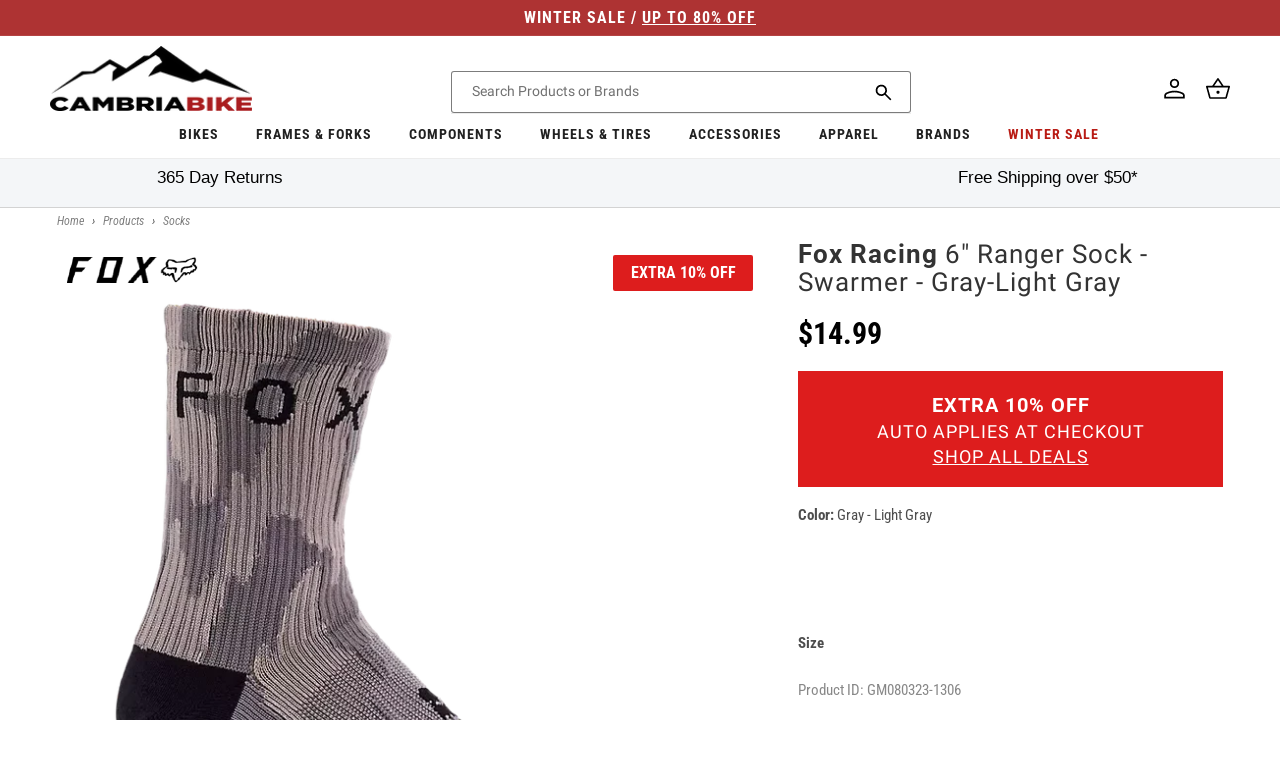

--- FILE ---
content_type: text/html; charset=utf-8
request_url: https://cambriabike.com/products/fox-racing-6-ranger-sock-swarmer-gray-light-gray
body_size: 58759
content:















<!doctype html>
<html class="no-js" lang="en">
  <head>
    <!-- Google Tag Manager -->
    
      <script>
        (function (w, d, s, l, i) {
          w[l] = w[l] || [];
          w[l].push({ 'gtm.start': new Date().getTime(), event: 'gtm.js' });
          var f = d.getElementsByTagName(s)[0],
            j = d.createElement(s),
            dl = l != 'dataLayer' ? '&l=' + l : '';
          j.async = true;
          j.src = 'https://www.googletagmanager.com/gtm.js?id=' + i + dl;
          f.parentNode.insertBefore(j, f);
        })(window, document, 'script', 'dataLayer', 'GTM-P4P8JPH');
      </script>
    
    <!-- End Google Tag Manager -->

    <!-- Global site tag (gtag.js) - Google Ads: 962022868 -->
<script async src="https://www.googletagmanager.com/gtag/js?id=AW-962022868"></script>
<script>
  window.dataLayer = window.dataLayer || [];
  function gtag() {
    dataLayer.push(arguments);
  }
  gtag('js', new Date());

  gtag('config', 'AW-962022868');
</script>

<!-- Global site tag (gtag.js) - Google Ads: 963419539 -->
<script async src="https://www.googletagmanager.com/gtag/js?id=AW-963419539"></script>
<script>
  window.dataLayer = window.dataLayer || [];
  function gtag() {
    dataLayer.push(arguments);
  }
  gtag('js', new Date());

  gtag('config', 'AW-963419539');
</script>

<!-- START Google Dynamic Remarketing for Theme.Liquid -->
<script async src="https://www.googletagmanager.com/gtag/js?id=AW-78855562"></script>
<script>
  window.dataLayer = window.dataLayer || [];
  function gtag(){dataLayer.push(arguments);}
  gtag('js', new Date());
  gtag('config', 'AW-962022868');

  
    // Product Page
    // GM080323-1306
    // 7641708069046
    // 42332469297334
    gtag('event', 'page_view', {
      ecomm_prodid: ['7641708069046'],
      ecomm_pagetype: 'product',
      ecomm_totalvalue: 14.99
    });

  
</script>
<!-- END Google Dynamic Remarketing for Theme.liquid -->


    <meta charset="utf-8">
    <meta http-equiv="X-UA-Compatible" content="IE=edge">
    <meta name="viewport" content="width=device-width,initial-scale=1">
    <meta name="theme-color" content="">
    <link rel="canonical" href="https://cambriabike.com/products/fox-racing-6-ranger-sock-swarmer-gray-light-gray"><link rel="icon" type="image/png" href="//cambriabike.com/cdn/shop/files/facebook-logo.png?crop=center&height=32&v=1652189674&width=32"><link rel="preconnect" href="https://fonts.shopifycdn.com" crossorigin><title>
      Fox Racing 6&quot; Ranger Sock - Swarmer - Gray-Light Gray
 &ndash; Cambria Bike</title>

    
      <meta name="description" content="Treat your feet With their simple go-to aesthetic and iconic Fox look, our 6&quot; Ranger Socks get the job done comfortably and with little fuss. The mesh zones of these socks provide exceptional breathability and ventilation without breaking your budget. When the trail gets rough, the cushioned heel and toe bring comfort,">
    

    

<meta property="og:site_name" content="Cambria Bike">
<meta property="og:url" content="https://cambriabike.com/products/fox-racing-6-ranger-sock-swarmer-gray-light-gray">
<meta property="og:title" content="Fox Racing 6&quot; Ranger Sock - Swarmer - Gray-Light Gray">
<meta property="og:type" content="product">
<meta property="og:description" content="Treat your feet With their simple go-to aesthetic and iconic Fox look, our 6&quot; Ranger Socks get the job done comfortably and with little fuss. The mesh zones of these socks provide exceptional breathability and ventilation without breaking your budget. When the trail gets rough, the cushioned heel and toe bring comfort,"><meta property="og:image" content="http://cambriabike.com/cdn/shop/files/32381488_1.webp?v=1709122956">
  <meta property="og:image:secure_url" content="https://cambriabike.com/cdn/shop/files/32381488_1.webp?v=1709122956">
  <meta property="og:image:width" content="800">
  <meta property="og:image:height" content="800"><meta property="og:price:amount" content="14.99">
  <meta property="og:price:currency" content="USD"><meta name="twitter:card" content="summary_large_image">
<meta name="twitter:title" content="Fox Racing 6&quot; Ranger Sock - Swarmer - Gray-Light Gray">
<meta name="twitter:description" content="Treat your feet With their simple go-to aesthetic and iconic Fox look, our 6&quot; Ranger Socks get the job done comfortably and with little fuss. The mesh zones of these socks provide exceptional breathability and ventilation without breaking your budget. When the trail gets rough, the cushioned heel and toe bring comfort,">


    <script src="//cambriabike.com/cdn/shop/t/235/assets/constants.js?v=58251544750838685771757485907" defer="defer"></script>
    <script src="//cambriabike.com/cdn/shop/t/235/assets/pubsub.js?v=158357773527763999511757485915" defer="defer"></script>
    <script>
      window.loyaltySettings = {
        pointsPerDollar: 50
      };
    </script>
    <script src="//cambriabike.com/cdn/shop/t/235/assets/global.js?v=30218509521805276111757486024" defer="defer"></script>
  <script>window.performance && window.performance.mark && window.performance.mark('shopify.content_for_header.start');</script><meta id="shopify-digital-wallet" name="shopify-digital-wallet" content="/3290234992/digital_wallets/dialog">
<meta name="shopify-checkout-api-token" content="8610d9b69c57df44ac86437dcf8c60e0">
<meta id="in-context-paypal-metadata" data-shop-id="3290234992" data-venmo-supported="false" data-environment="production" data-locale="en_US" data-paypal-v4="true" data-currency="USD">
<link rel="alternate" type="application/json+oembed" href="https://cambriabike.com/products/fox-racing-6-ranger-sock-swarmer-gray-light-gray.oembed">
<script async="async" src="/checkouts/internal/preloads.js?locale=en-US"></script>
<script id="apple-pay-shop-capabilities" type="application/json">{"shopId":3290234992,"countryCode":"US","currencyCode":"USD","merchantCapabilities":["supports3DS"],"merchantId":"gid:\/\/shopify\/Shop\/3290234992","merchantName":"Cambria Bike","requiredBillingContactFields":["postalAddress","email","phone"],"requiredShippingContactFields":["postalAddress","email","phone"],"shippingType":"shipping","supportedNetworks":["visa","masterCard","amex","discover","elo","jcb"],"total":{"type":"pending","label":"Cambria Bike","amount":"1.00"},"shopifyPaymentsEnabled":true,"supportsSubscriptions":true}</script>
<script id="shopify-features" type="application/json">{"accessToken":"8610d9b69c57df44ac86437dcf8c60e0","betas":["rich-media-storefront-analytics"],"domain":"cambriabike.com","predictiveSearch":true,"shopId":3290234992,"locale":"en"}</script>
<script>var Shopify = Shopify || {};
Shopify.shop = "cambria-bike.myshopify.com";
Shopify.locale = "en";
Shopify.currency = {"active":"USD","rate":"1.0"};
Shopify.country = "US";
Shopify.theme = {"name":"\/cbo2\/master\/REL_2025-09 - Loyalty Updated","id":144848322742,"schema_name":"Dawn","schema_version":"10.0.0","theme_store_id":null,"role":"main"};
Shopify.theme.handle = "null";
Shopify.theme.style = {"id":null,"handle":null};
Shopify.cdnHost = "cambriabike.com/cdn";
Shopify.routes = Shopify.routes || {};
Shopify.routes.root = "/";</script>
<script type="module">!function(o){(o.Shopify=o.Shopify||{}).modules=!0}(window);</script>
<script>!function(o){function n(){var o=[];function n(){o.push(Array.prototype.slice.apply(arguments))}return n.q=o,n}var t=o.Shopify=o.Shopify||{};t.loadFeatures=n(),t.autoloadFeatures=n()}(window);</script>
<script id="shop-js-analytics" type="application/json">{"pageType":"product"}</script>
<script defer="defer" async type="module" src="//cambriabike.com/cdn/shopifycloud/shop-js/modules/v2/client.init-shop-cart-sync_C5BV16lS.en.esm.js"></script>
<script defer="defer" async type="module" src="//cambriabike.com/cdn/shopifycloud/shop-js/modules/v2/chunk.common_CygWptCX.esm.js"></script>
<script type="module">
  await import("//cambriabike.com/cdn/shopifycloud/shop-js/modules/v2/client.init-shop-cart-sync_C5BV16lS.en.esm.js");
await import("//cambriabike.com/cdn/shopifycloud/shop-js/modules/v2/chunk.common_CygWptCX.esm.js");

  window.Shopify.SignInWithShop?.initShopCartSync?.({"fedCMEnabled":true,"windoidEnabled":true});

</script>
<script>(function() {
  var isLoaded = false;
  function asyncLoad() {
    if (isLoaded) return;
    isLoaded = true;
    var urls = ["https:\/\/na.shgcdn3.com\/collector.js?shop=cambria-bike.myshopify.com","https:\/\/cdn-loyalty.yotpo.com\/loader\/snURdpSrv3GDsd5HeM5w2g.js?shop=cambria-bike.myshopify.com","https:\/\/cdn.shopify.com\/s\/files\/1\/0032\/9023\/4992\/t\/116\/assets\/affirmShopify.js?v=1656515536\u0026shop=cambria-bike.myshopify.com","https:\/\/api.pp-prod-ads.ue2.breadgateway.net\/api\/shopify-plugin-backend\/messaging-app\/cart.js?shopId=ae1cc58c-803d-4339-94fd-d712c8f589b9\u0026shop=cambria-bike.myshopify.com","https:\/\/cdn.instantbrandpage.lowfruitsolutions.com\/e962ebc3c3ca718e6f5f293ca982ffea\/featured-slider-35eb460fa8c7439c19ede1901ffc41f3.js?shop=cambria-bike.myshopify.com","https:\/\/cdn.instantbrandpage.lowfruitsolutions.com\/e962ebc3c3ca718e6f5f293ca982ffea\/brand-page-7bbe7c8eca4dff40a67179230b242025.js?shop=cambria-bike.myshopify.com","\/\/cdn.shopify.com\/proxy\/05ab2a0c51afa81837da659bdffa41acc7f1adc000dff30f4407d551f977906b\/web-components.splitit.com\/upstream.js?shop=cambria-bike.myshopify.com\u0026sp-cache-control=cHVibGljLCBtYXgtYWdlPTkwMA","https:\/\/shop-server.splitit.com\/get-on-site-messaging-script?shop=cambria-bike.myshopify.com","https:\/\/widgets.automizely.com\/returns\/main.js?shop=cambria-bike.myshopify.com","https:\/\/ecommplugins-scripts.trustpilot.com\/v2.1\/js\/header.min.js?settings=eyJrZXkiOiJpdVBmaUR2RnNiMmRodzhMIn0=\u0026shop=cambria-bike.myshopify.com","https:\/\/ecommplugins-trustboxsettings.trustpilot.com\/cambria-bike.myshopify.com.js?settings=1728376366470\u0026shop=cambria-bike.myshopify.com","https:\/\/omnisnippet1.com\/platforms\/shopify.js?source=scriptTag\u0026v=2025-05-14T20\u0026shop=cambria-bike.myshopify.com","https:\/\/dr4qe3ddw9y32.cloudfront.net\/awin-shopify-integration-code.js?aid=87815\u0026v=shopifyApp_5.2.5\u0026ts=1767870923221\u0026shop=cambria-bike.myshopify.com","https:\/\/searchanise-ef84.kxcdn.com\/widgets\/shopify\/init.js?a=5w1L9J3k5v\u0026shop=cambria-bike.myshopify.com","https:\/\/api.redirect.pp-prod-ads.breadgateway.net\/api\/shopify-plugin-backend\/messaging-app\/cart.js?shopId=ae1cc58c-803d-4339-94fd-d712c8f589b9\u0026shop=cambria-bike.myshopify.com"];
    for (var i = 0; i < urls.length; i++) {
      var s = document.createElement('script');
      s.type = 'text/javascript';
      s.async = true;
      s.src = urls[i];
      var x = document.getElementsByTagName('script')[0];
      x.parentNode.insertBefore(s, x);
    }
  };
  if(window.attachEvent) {
    window.attachEvent('onload', asyncLoad);
  } else {
    window.addEventListener('load', asyncLoad, false);
  }
})();</script>
<script id="__st">var __st={"a":3290234992,"offset":-28800,"reqid":"f4e1969f-0f02-4546-a571-42b8a50e3ead-1768777733","pageurl":"cambriabike.com\/products\/fox-racing-6-ranger-sock-swarmer-gray-light-gray","u":"6e6b85c1f92c","p":"product","rtyp":"product","rid":7641708069046};</script>
<script>window.ShopifyPaypalV4VisibilityTracking = true;</script>
<script id="captcha-bootstrap">!function(){'use strict';const t='contact',e='account',n='new_comment',o=[[t,t],['blogs',n],['comments',n],[t,'customer']],c=[[e,'customer_login'],[e,'guest_login'],[e,'recover_customer_password'],[e,'create_customer']],r=t=>t.map((([t,e])=>`form[action*='/${t}']:not([data-nocaptcha='true']) input[name='form_type'][value='${e}']`)).join(','),a=t=>()=>t?[...document.querySelectorAll(t)].map((t=>t.form)):[];function s(){const t=[...o],e=r(t);return a(e)}const i='password',u='form_key',d=['recaptcha-v3-token','g-recaptcha-response','h-captcha-response',i],f=()=>{try{return window.sessionStorage}catch{return}},m='__shopify_v',_=t=>t.elements[u];function p(t,e,n=!1){try{const o=window.sessionStorage,c=JSON.parse(o.getItem(e)),{data:r}=function(t){const{data:e,action:n}=t;return t[m]||n?{data:e,action:n}:{data:t,action:n}}(c);for(const[e,n]of Object.entries(r))t.elements[e]&&(t.elements[e].value=n);n&&o.removeItem(e)}catch(o){console.error('form repopulation failed',{error:o})}}const l='form_type',E='cptcha';function T(t){t.dataset[E]=!0}const w=window,h=w.document,L='Shopify',v='ce_forms',y='captcha';let A=!1;((t,e)=>{const n=(g='f06e6c50-85a8-45c8-87d0-21a2b65856fe',I='https://cdn.shopify.com/shopifycloud/storefront-forms-hcaptcha/ce_storefront_forms_captcha_hcaptcha.v1.5.2.iife.js',D={infoText:'Protected by hCaptcha',privacyText:'Privacy',termsText:'Terms'},(t,e,n)=>{const o=w[L][v],c=o.bindForm;if(c)return c(t,g,e,D).then(n);var r;o.q.push([[t,g,e,D],n]),r=I,A||(h.body.append(Object.assign(h.createElement('script'),{id:'captcha-provider',async:!0,src:r})),A=!0)});var g,I,D;w[L]=w[L]||{},w[L][v]=w[L][v]||{},w[L][v].q=[],w[L][y]=w[L][y]||{},w[L][y].protect=function(t,e){n(t,void 0,e),T(t)},Object.freeze(w[L][y]),function(t,e,n,w,h,L){const[v,y,A,g]=function(t,e,n){const i=e?o:[],u=t?c:[],d=[...i,...u],f=r(d),m=r(i),_=r(d.filter((([t,e])=>n.includes(e))));return[a(f),a(m),a(_),s()]}(w,h,L),I=t=>{const e=t.target;return e instanceof HTMLFormElement?e:e&&e.form},D=t=>v().includes(t);t.addEventListener('submit',(t=>{const e=I(t);if(!e)return;const n=D(e)&&!e.dataset.hcaptchaBound&&!e.dataset.recaptchaBound,o=_(e),c=g().includes(e)&&(!o||!o.value);(n||c)&&t.preventDefault(),c&&!n&&(function(t){try{if(!f())return;!function(t){const e=f();if(!e)return;const n=_(t);if(!n)return;const o=n.value;o&&e.removeItem(o)}(t);const e=Array.from(Array(32),(()=>Math.random().toString(36)[2])).join('');!function(t,e){_(t)||t.append(Object.assign(document.createElement('input'),{type:'hidden',name:u})),t.elements[u].value=e}(t,e),function(t,e){const n=f();if(!n)return;const o=[...t.querySelectorAll(`input[type='${i}']`)].map((({name:t})=>t)),c=[...d,...o],r={};for(const[a,s]of new FormData(t).entries())c.includes(a)||(r[a]=s);n.setItem(e,JSON.stringify({[m]:1,action:t.action,data:r}))}(t,e)}catch(e){console.error('failed to persist form',e)}}(e),e.submit())}));const S=(t,e)=>{t&&!t.dataset[E]&&(n(t,e.some((e=>e===t))),T(t))};for(const o of['focusin','change'])t.addEventListener(o,(t=>{const e=I(t);D(e)&&S(e,y())}));const B=e.get('form_key'),M=e.get(l),P=B&&M;t.addEventListener('DOMContentLoaded',(()=>{const t=y();if(P)for(const e of t)e.elements[l].value===M&&p(e,B);[...new Set([...A(),...v().filter((t=>'true'===t.dataset.shopifyCaptcha))])].forEach((e=>S(e,t)))}))}(h,new URLSearchParams(w.location.search),n,t,e,['guest_login'])})(!0,!0)}();</script>
<script integrity="sha256-4kQ18oKyAcykRKYeNunJcIwy7WH5gtpwJnB7kiuLZ1E=" data-source-attribution="shopify.loadfeatures" defer="defer" src="//cambriabike.com/cdn/shopifycloud/storefront/assets/storefront/load_feature-a0a9edcb.js" crossorigin="anonymous"></script>
<script data-source-attribution="shopify.dynamic_checkout.dynamic.init">var Shopify=Shopify||{};Shopify.PaymentButton=Shopify.PaymentButton||{isStorefrontPortableWallets:!0,init:function(){window.Shopify.PaymentButton.init=function(){};var t=document.createElement("script");t.src="https://cambriabike.com/cdn/shopifycloud/portable-wallets/latest/portable-wallets.en.js",t.type="module",document.head.appendChild(t)}};
</script>
<script data-source-attribution="shopify.dynamic_checkout.buyer_consent">
  function portableWalletsHideBuyerConsent(e){var t=document.getElementById("shopify-buyer-consent"),n=document.getElementById("shopify-subscription-policy-button");t&&n&&(t.classList.add("hidden"),t.setAttribute("aria-hidden","true"),n.removeEventListener("click",e))}function portableWalletsShowBuyerConsent(e){var t=document.getElementById("shopify-buyer-consent"),n=document.getElementById("shopify-subscription-policy-button");t&&n&&(t.classList.remove("hidden"),t.removeAttribute("aria-hidden"),n.addEventListener("click",e))}window.Shopify?.PaymentButton&&(window.Shopify.PaymentButton.hideBuyerConsent=portableWalletsHideBuyerConsent,window.Shopify.PaymentButton.showBuyerConsent=portableWalletsShowBuyerConsent);
</script>
<script data-source-attribution="shopify.dynamic_checkout.cart.bootstrap">document.addEventListener("DOMContentLoaded",(function(){function t(){return document.querySelector("shopify-accelerated-checkout-cart, shopify-accelerated-checkout")}if(t())Shopify.PaymentButton.init();else{new MutationObserver((function(e,n){t()&&(Shopify.PaymentButton.init(),n.disconnect())})).observe(document.body,{childList:!0,subtree:!0})}}));
</script>
<script id='scb4127' type='text/javascript' async='' src='https://cambriabike.com/cdn/shopifycloud/privacy-banner/storefront-banner.js'></script><link id="shopify-accelerated-checkout-styles" rel="stylesheet" media="screen" href="https://cambriabike.com/cdn/shopifycloud/portable-wallets/latest/accelerated-checkout-backwards-compat.css" crossorigin="anonymous">
<style id="shopify-accelerated-checkout-cart">
        #shopify-buyer-consent {
  margin-top: 1em;
  display: inline-block;
  width: 100%;
}

#shopify-buyer-consent.hidden {
  display: none;
}

#shopify-subscription-policy-button {
  background: none;
  border: none;
  padding: 0;
  text-decoration: underline;
  font-size: inherit;
  cursor: pointer;
}

#shopify-subscription-policy-button::before {
  box-shadow: none;
}

      </style>
<script id="sections-script" data-sections="header" defer="defer" src="//cambriabike.com/cdn/shop/t/235/compiled_assets/scripts.js?v=51221"></script>
<script>window.performance && window.performance.mark && window.performance.mark('shopify.content_for_header.end');</script>
  





  <script type="text/javascript">
    
      window.__shgMoneyFormat = window.__shgMoneyFormat || {"CAD":{"currency":"CAD","currency_symbol":"$","currency_symbol_location":"left","decimal_places":2,"decimal_separator":".","thousands_separator":","},"USD":{"currency":"USD","currency_symbol":"$","currency_symbol_location":"left","decimal_places":2,"decimal_separator":".","thousands_separator":","}};
    
    window.__shgCurrentCurrencyCode = window.__shgCurrentCurrencyCode || {
      currency: "USD",
      currency_symbol: "$",
      decimal_separator: ".",
      thousands_separator: ",",
      decimal_places: 2,
      currency_symbol_location: "left"
    };
  </script>





<style data-shopify>
  @font-face {
  font-family: Roboto;
  font-weight: 400;
  font-style: normal;
  font-display: swap;
  src: url("//cambriabike.com/cdn/fonts/roboto/roboto_n4.2019d890f07b1852f56ce63ba45b2db45d852cba.woff2") format("woff2"),
       url("//cambriabike.com/cdn/fonts/roboto/roboto_n4.238690e0007583582327135619c5f7971652fa9d.woff") format("woff");
}

  @font-face {
  font-family: Roboto;
  font-weight: 700;
  font-style: normal;
  font-display: swap;
  src: url("//cambriabike.com/cdn/fonts/roboto/roboto_n7.f38007a10afbbde8976c4056bfe890710d51dec2.woff2") format("woff2"),
       url("//cambriabike.com/cdn/fonts/roboto/roboto_n7.94bfdd3e80c7be00e128703d245c207769d763f9.woff") format("woff");
}

  @font-face {
  font-family: Roboto;
  font-weight: 400;
  font-style: italic;
  font-display: swap;
  src: url("//cambriabike.com/cdn/fonts/roboto/roboto_i4.57ce898ccda22ee84f49e6b57ae302250655e2d4.woff2") format("woff2"),
       url("//cambriabike.com/cdn/fonts/roboto/roboto_i4.b21f3bd061cbcb83b824ae8c7671a82587b264bf.woff") format("woff");
}

  @font-face {
  font-family: Roboto;
  font-weight: 700;
  font-style: italic;
  font-display: swap;
  src: url("//cambriabike.com/cdn/fonts/roboto/roboto_i7.7ccaf9410746f2c53340607c42c43f90a9005937.woff2") format("woff2"),
       url("//cambriabike.com/cdn/fonts/roboto/roboto_i7.49ec21cdd7148292bffea74c62c0df6e93551516.woff") format("woff");
}


  @font-face {
  font-family: "Roboto Condensed";
  font-weight: 400;
  font-style: normal;
  font-display: swap;
  src: url("//cambriabike.com/cdn/fonts/roboto_condensed/robotocondensed_n4.01812de96ca5a5e9d19bef3ca9cc80dd1bf6c8b8.woff2") format("woff2"),
       url("//cambriabike.com/cdn/fonts/roboto_condensed/robotocondensed_n4.3930e6ddba458dc3cb725a82a2668eac3c63c104.woff") format("woff");
}

  @font-face {
  font-family: "Roboto Condensed";
  font-weight: 700;
  font-style: normal;
  font-display: swap;
  src: url("//cambriabike.com/cdn/fonts/roboto_condensed/robotocondensed_n7.0c73a613503672be244d2f29ab6ddd3fc3cc69ae.woff2") format("woff2"),
       url("//cambriabike.com/cdn/fonts/roboto_condensed/robotocondensed_n7.ef6ece86ba55f49c27c4904a493c283a40f3a66e.woff") format("woff");
}

  @font-face {
  font-family: "Roboto Condensed";
  font-weight: 400;
  font-style: italic;
  font-display: swap;
  src: url("//cambriabike.com/cdn/fonts/roboto_condensed/robotocondensed_i4.05c7f163ad2c00a3c4257606d1227691aff9070b.woff2") format("woff2"),
       url("//cambriabike.com/cdn/fonts/roboto_condensed/robotocondensed_i4.04d9d87e0a45b49fc67a5b9eb5059e1540f5cda3.woff") format("woff");
}

  @font-face {
  font-family: "Roboto Condensed";
  font-weight: 700;
  font-style: italic;
  font-display: swap;
  src: url("//cambriabike.com/cdn/fonts/roboto_condensed/robotocondensed_i7.bed9f3a01efda68cdff8b63e6195c957a0da68cb.woff2") format("woff2"),
       url("//cambriabike.com/cdn/fonts/roboto_condensed/robotocondensed_i7.9ca5759a0bcf75a82b270218eab4c83ec254abf8.woff") format("woff");
}


  
    :root,
    .color-background-1 {
      --color-background: 255,255,255;
    
      --gradient-background: #ffffff;
    
    --color-foreground: 18,18,18;
    --color-shadow: 18,18,18;
    --color-button: 18,18,18;
    --color-button-text: 255,255,255;
    --color-secondary-button: 255,255,255;
    --color-secondary-button-text: 18,18,18;
    --color-link: 18,18,18;
    --color-badge-foreground: 18,18,18;
    --color-badge-background: 255,255,255;
    --color-badge-border: 18,18,18;
    --payment-terms-background-color: rgb(255 255 255);
  }
  
    
    .color-background-2 {
      --color-background: 243,243,243;
    
      --gradient-background: #f3f3f3;
    
    --color-foreground: 18,18,18;
    --color-shadow: 18,18,18;
    --color-button: 18,18,18;
    --color-button-text: 243,243,243;
    --color-secondary-button: 243,243,243;
    --color-secondary-button-text: 18,18,18;
    --color-link: 18,18,18;
    --color-badge-foreground: 18,18,18;
    --color-badge-background: 243,243,243;
    --color-badge-border: 18,18,18;
    --payment-terms-background-color: rgb(243 243 243);
  }
  
    
    .color-inverse {
      --color-background: 18,18,18;
    
      --gradient-background: #121212;
    
    --color-foreground: 255,255,255;
    --color-shadow: 18,18,18;
    --color-button: 255,255,255;
    --color-button-text: 18,18,18;
    --color-secondary-button: 18,18,18;
    --color-secondary-button-text: 255,255,255;
    --color-link: 255,255,255;
    --color-badge-foreground: 255,255,255;
    --color-badge-background: 18,18,18;
    --color-badge-border: 255,255,255;
    --payment-terms-background-color: rgb(18 18 18);
  }
  
    
    .color-accent-1 {
      --color-background: 174,51,51;
    
      --gradient-background: #ae3333;
    
    --color-foreground: 255,255,255;
    --color-shadow: 18,18,18;
    --color-button: 255,255,255;
    --color-button-text: 18,18,18;
    --color-secondary-button: 174,51,51;
    --color-secondary-button-text: 255,255,255;
    --color-link: 255,255,255;
    --color-badge-foreground: 255,255,255;
    --color-badge-background: 174,51,51;
    --color-badge-border: 255,255,255;
    --payment-terms-background-color: rgb(174 51 51);
  }
  
    
    .color-accent-2 {
      --color-background: 51,79,180;
    
      --gradient-background: #334fb4;
    
    --color-foreground: 255,255,255;
    --color-shadow: 18,18,18;
    --color-button: 255,255,255;
    --color-button-text: 51,79,180;
    --color-secondary-button: 51,79,180;
    --color-secondary-button-text: 255,255,255;
    --color-link: 255,255,255;
    --color-badge-foreground: 255,255,255;
    --color-badge-background: 51,79,180;
    --color-badge-border: 255,255,255;
    --payment-terms-background-color: rgb(51 79 180);
  }
  
    
    .color-scheme-fb9eb028-39ed-4c38-86aa-c8da4c70308b {
      --color-background: 229,56,59;
    
      --gradient-background: #e5383b;
    
    --color-foreground: 255,255,255;
    --color-shadow: 18,18,18;
    --color-button: 247,127,0;
    --color-button-text: 255,255,255;
    --color-secondary-button: 229,56,59;
    --color-secondary-button-text: 18,18,18;
    --color-link: 18,18,18;
    --color-badge-foreground: 255,255,255;
    --color-badge-background: 229,56,59;
    --color-badge-border: 255,255,255;
    --payment-terms-background-color: rgb(229 56 59);
  }
  

  body, .color-background-1, .color-background-2, .color-inverse, .color-accent-1, .color-accent-2, .color-scheme-fb9eb028-39ed-4c38-86aa-c8da4c70308b {
    color: rgba(var(--color-foreground), 0.75);
    background-color: rgb(var(--color-background));
  }

  :root {
    --font-body-family: Roboto, sans-serif;
    --font-body-style: normal;
    --font-body-weight: 400;
    --font-body-weight-bold: 700;

    --font-heading-family: "Roboto Condensed", sans-serif;
    --font-heading-style: normal;
    --font-heading-weight: 400;

    --font-body-scale: 1.0;
    --font-heading-scale: 1.0;

    --media-padding: px;
    --media-border-opacity: 0.05;
    --media-border-width: 1px;
    --media-radius: 0px;
    --media-shadow-opacity: 0.0;
    --media-shadow-horizontal-offset: 0px;
    --media-shadow-vertical-offset: 4px;
    --media-shadow-blur-radius: 5px;
    --media-shadow-visible: 0;

    --page-width: 144rem;
    --page-width-margin: 0rem;

    --product-card-image-padding: 0.0rem;
    --product-card-corner-radius: 0.0rem;
    --product-card-text-alignment: left;
    --product-card-border-width: 0.0rem;
    --product-card-border-opacity: 0.1;
    --product-card-shadow-opacity: 0.0;
    --product-card-shadow-visible: 0;
    --product-card-shadow-horizontal-offset: 0.0rem;
    --product-card-shadow-vertical-offset: 0.4rem;
    --product-card-shadow-blur-radius: 0.5rem;

    --collection-card-image-padding: 0.0rem;
    --collection-card-corner-radius: 0.0rem;
    --collection-card-text-alignment: left;
    --collection-card-border-width: 0.0rem;
    --collection-card-border-opacity: 0.1;
    --collection-card-shadow-opacity: 0.0;
    --collection-card-shadow-visible: 0;
    --collection-card-shadow-horizontal-offset: 0.0rem;
    --collection-card-shadow-vertical-offset: 0.4rem;
    --collection-card-shadow-blur-radius: 0.5rem;

    --blog-card-image-padding: 0.0rem;
    --blog-card-corner-radius: 0.0rem;
    --blog-card-text-alignment: left;
    --blog-card-border-width: 0.0rem;
    --blog-card-border-opacity: 0.1;
    --blog-card-shadow-opacity: 0.0;
    --blog-card-shadow-visible: 0;
    --blog-card-shadow-horizontal-offset: 0.0rem;
    --blog-card-shadow-vertical-offset: 0.4rem;
    --blog-card-shadow-blur-radius: 0.5rem;

    --badge-corner-radius: 4.0rem;

    --popup-border-width: 1px;
    --popup-border-opacity: 0.1;
    --popup-corner-radius: 0px;
    --popup-shadow-opacity: 0.0;
    --popup-shadow-horizontal-offset: 0px;
    --popup-shadow-vertical-offset: 4px;
    --popup-shadow-blur-radius: 5px;

    --drawer-border-width: 1px;
    --drawer-border-opacity: 0.1;
    --drawer-shadow-opacity: 0.0;
    --drawer-shadow-horizontal-offset: 0px;
    --drawer-shadow-vertical-offset: 4px;
    --drawer-shadow-blur-radius: 5px;

    --spacing-sections-desktop: 0px;
    --spacing-sections-mobile: 0px;

    --grid-desktop-vertical-spacing: 0px;
    --grid-desktop-horizontal-spacing: 24px;
    --grid-mobile-vertical-spacing: 0px;
    --grid-mobile-horizontal-spacing: 12px;

    --text-boxes-border-opacity: 0.1;
    --text-boxes-border-width: 0px;
    --text-boxes-radius: 0px;
    --text-boxes-shadow-opacity: 0.0;
    --text-boxes-shadow-visible: 0;
    --text-boxes-shadow-horizontal-offset: 0px;
    --text-boxes-shadow-vertical-offset: 4px;
    --text-boxes-shadow-blur-radius: 5px;

    --buttons-radius: 0px;
    --buttons-radius-outset: 0px;
    --buttons-border-width: 1px;
    --buttons-border-opacity: 1.0;
    --buttons-shadow-opacity: 0.0;
    --buttons-shadow-visible: 0;
    --buttons-shadow-horizontal-offset: 0px;
    --buttons-shadow-vertical-offset: 4px;
    --buttons-shadow-blur-radius: 5px;
    --buttons-border-offset: 0px;

    --inputs-radius: 2px;
    --inputs-border-width: 1px;
    --inputs-border-opacity: 0.55;
    --inputs-shadow-opacity: 0.0;
    --inputs-shadow-horizontal-offset: 0px;
    --inputs-margin-offset: 0px;
    --inputs-shadow-vertical-offset: 4px;
    --inputs-shadow-blur-radius: 5px;
    --inputs-radius-outset: 3px;

    --variant-pills-radius: 40px;
    --variant-pills-border-width: 1px;
    --variant-pills-border-opacity: 0.55;
    --variant-pills-shadow-opacity: 0.0;
    --variant-pills-shadow-horizontal-offset: 0px;
    --variant-pills-shadow-vertical-offset: 4px;
    --variant-pills-shadow-blur-radius: 5px;
  }

  *,
  *::before,
  *::after {
    box-sizing: inherit;
  }

  html {
    box-sizing: border-box;
    font-size: calc(var(--font-body-scale) * 62.5%);
    height: 100%;
  }

  body {
    display: grid;
    grid-template-rows: auto auto 1fr auto;
    grid-template-columns: 100%;
    min-height: 100%;
    margin: 0;
    font-size: 1.5rem;
    line-height: calc(1 + 0.8 / var(--font-body-scale));
    font-family: var(--font-body-family);
    font-style: var(--font-body-style);
    font-weight: var(--font-body-weight);
    -webkit-font-smoothing: antialiased;
  }

  @media screen and (min-width: 750px) {
    body {
      font-size: 1.5rem;
    }
  }
</style>
<link href="//cambriabike.com/cdn/shop/t/235/assets/base.css?v=130456406878617860081757485885" rel="stylesheet" type="text/css" media="all" />
<link rel="preload" as="font" href="//cambriabike.com/cdn/fonts/roboto/roboto_n4.2019d890f07b1852f56ce63ba45b2db45d852cba.woff2" type="font/woff2" crossorigin><link rel="preload" as="font" href="//cambriabike.com/cdn/fonts/roboto_condensed/robotocondensed_n4.01812de96ca5a5e9d19bef3ca9cc80dd1bf6c8b8.woff2" type="font/woff2" crossorigin><link
        rel="stylesheet"
        href="//cambriabike.com/cdn/shop/t/235/assets/component-predictive-search.css?v=103778272371844175871757485903"
        media="print"
        onload="this.media='all'"
      ><script>
      document.documentElement.className = document.documentElement.className.replace('no-js', 'js');
      if (Shopify.designMode) {
        document.documentElement.classList.add('shopify-design-mode');
      }
    </script>

    <!-- Yotpo -->
<script type="text/javascript">
  (function e() {
    var e = document.createElement('script');
    (e.type = 'text/javascript'),
      (e.async = false),
      (e.src = '//staticw2.yotpo.com/NzFuWI6kBI30POEL21Z46dGsiSz1ElXRChMnpVVi/widget.js');
    var t = document.getElementsByTagName('script')[0];
    t.parentNode.insertBefore(e, t);
  })();
</script>

<!-- Affirm -->
<script>
  _affirm_config = {
    public_api_key: '42K9C5GPVQA8WNUM',
    script: 'https://cdn1.affirm.com/js/v2/affirm.js',
  };
  (function (l, g, m, e, a, f, b) {
    var d,
      c = l[m] || {},
      h = document.createElement(f),
      n = document.getElementsByTagName(f)[0],
      k = function (a, b, c) {
        return function () {
          a[b]._.push([c, arguments]);
        };
      };
    c[e] = k(c, e, 'set');
    d = c[e];
    c[a] = {};
    c[a]._ = [];
    d._ = [];
    c[a][b] = k(c, a, b);
    a = 0;
    for (b = 'set add save post open empty reset on off trigger ready setProduct'.split(' '); a < b.length; a++)
      d[b[a]] = k(c, e, b[a]);
    a = 0;
    for (b = ['get', 'token', 'url', 'items']; a < b.length; a++) d[b[a]] = function () {};
    h.async = !0;
    h.src = g[f];
    n.parentNode.insertBefore(h, n);
    delete g[f];
    d(g);
    l[m] = c;
  })(window, _affirm_config, 'affirm', 'checkout', 'ui', 'script', 'ready');
  // Use your live public API Key and https://cdn1.affirm.com/js/v2/affirm.js script to point to Affirm production environment.
</script>
<!-- End Affirm -->

<!-- bing tracking script -->
<script>
  (function (w, d, t, r, u) {
    var f, n, i;
    (w[u] = w[u] || []),
      (f = function () {
        var o = { ti: '187037333', enableAutoSpaTracking: true };
        (o.q = w[u]), (w[u] = new UET(o)), w[u].push('pageLoad');
      }),
      (n = d.createElement(t)),
      (n.src = r),
      (n.async = 1),
      (n.onload = n.onreadystatechange =
        function () {
          var s = this.readyState;
          (s && s !== 'loaded' && s !== 'complete') || (f(), (n.onload = n.onreadystatechange = null));
        }),
      (i = d.getElementsByTagName(t)[0]),
      i.parentNode.insertBefore(n, i);
  })(window, document, 'script', '//bat.bing.com/bat.js', 'uetq');
</script>

<script src="//searchserverapi.com/widgets/shopify/init.js?a=5w1L9J3k5v" ></script>

<!-- Searchanise script -->
<script>
  (function () {
    function mainCode($) {
      $(document).off('Searchanise.ResultsUpdated');
      $(document).on('Searchanise.ResultsUpdated', function () {
        if (window.innerWidth <= 768) {
          return;
        }

        var selectedFilters = [];

        $('.snize-product-filters-list input:checked').each(function () {
          selectedFilters.push([
            $(this).parents('.snize-filter-checkbox').next('span').contents().get(0).nodeValue,
            $(this).val(),
          ]);
        });

        $('.snize-product-color-filters-checkbox:checked').each(function () {
          selectedFilters.push([$(this).val(), $(this).val()]);
        });

        if (selectedFilters.length) {
          $('.snize-selected-filters').remove();
          $('div.snize-header').after('<div class="snize-selected-filters"><ul></ul></div>');

          $('.snize-selected-filters ul').append(
            '<li class="snize-filter-button snize-clear-all-button"><div class="snize-clear-icon"><svg viewBox="0 0 11.893 11.894" width="13" height="13"><path d="M6.5 5.95l5.4-5.4-.56-.55-5.4 5.4L.57 0 0 .56l5.4 5.4L0 11.33l.56.56 5.4-5.4 5.38 5.4.55-.56" fill="#fff"></path></svg></div><span>Clear all</span></li>'
          );

          for (var i = 0; i < selectedFilters.length; i++) {
            var filter_name = selectedFilters[i][0];
            var filter_value = selectedFilters[i][1];

            $('.snize-selected-filters ul').append(
              '<li class="snize-filter-button" data-value="' +
                filter_value +
                '"><div class="snize-clear-icon"><svg viewBox="0 0 11.893 11.894" width="13" height="13"><path d="M6.5 5.95l5.4-5.4-.56-.55-5.4 5.4L.57 0 0 .56l5.4 5.4L0 11.33l.56.56 5.4-5.4 5.38 5.4.55-.56" fill="#fff"></path></svg></div><span class="snize-clear-the-filter">' +
                filter_name +
                '</span></li>'
            );
          }
        } else {
          $('.snize-selected-filters').remove();
        }
      });

      $(document).off('click', '.snize-filter-button');
      $(document).on('click', '.snize-filter-button', function (e) {
        $('.snize-selected-filters').remove();
        $('[value="' + $(this).data('value') + '"]').click();
      });

      $(document).off('click', '.snize-clear-all-button');
      $(document).on('click', '.snize-clear-all-button', function (e) {
        $('.snize-selected-filters').remove();

        Searchanise.GetWidgets().searchResults.search({ page: 1, restrictBy: {} });
        var timerId = setInterval(function () {
          Searchanise.GetWidgets().searchResults.search({ page: 1, restrictBy: {} });
        }, 800);

        setTimeout(function () {
          clearInterval(timerId);
        }, 1500);
      });
    }
    function waitUntilDefined() {
      if (typeof Searchanise !== 'undefined' && typeof Searchanise.$ !== 'undefined') {
        mainCode(Searchanise.$);
      } else {
        setTimeout(waitUntilDefined, 400);
      }
    }
    waitUntilDefined();
  })();
</script>


    <script type="application/ld+json">
      {
        "@context": "https://schema.org/",
        "@type": "WebSite",
        "name": "Cambria Bike",
        "url": "https://cambriabike.com",
        "potentialAction": {
          "@type": "SearchAction",
          "target": "https://cambriabike.com/search?type=product&q={search_term_string}",
          "query-input": "required name=search_term_string"
        }
      }
    </script>

    

<script type="text/javascript">
  
    window.SHG_CUSTOMER = null;
  
</script>








    
      <script>
        if (localStorage.getItem('deliveryType')) {
          localStorage.removeItem('deliveryType');
        }
      </script>
    

    <!-- TrustBox script -->
    <script type="text/javascript" src="//widget.trustpilot.com/bootstrap/v5/tp.widget.bootstrap.min.js" async></script>
    <!-- End TrustBox script -->
    <!-- Hotjar Tracking Code for www.cambriabike.com -->
  <script>
      (function(h,o,t,j,a,r){
          h.hj=h.hj||function(){(h.hj.q=h.hj.q||[]).push(arguments)};
          h._hjSettings={hjid:1172927,hjsv:6};
          a=o.getElementsByTagName('head')[0];
          r=o.createElement('script');r.async=1;
          r.src=t+h._hjSettings.hjid+j+h._hjSettings.hjsv;
          a.appendChild(r);
      })(window,document,'https://static.hotjar.com/c/hotjar-','.js?sv=');
  </script>
  <script src="https://cdn.shopify.com/extensions/019b0ca3-aa13-7aa2-a0b4-6cb667a1f6f7/essential-countdown-timer-55/assets/countdown_timer_essential_apps.min.js" type="text/javascript" defer="defer"></script>
<link href="https://monorail-edge.shopifysvc.com" rel="dns-prefetch">
<script>(function(){if ("sendBeacon" in navigator && "performance" in window) {try {var session_token_from_headers = performance.getEntriesByType('navigation')[0].serverTiming.find(x => x.name == '_s').description;} catch {var session_token_from_headers = undefined;}var session_cookie_matches = document.cookie.match(/_shopify_s=([^;]*)/);var session_token_from_cookie = session_cookie_matches && session_cookie_matches.length === 2 ? session_cookie_matches[1] : "";var session_token = session_token_from_headers || session_token_from_cookie || "";function handle_abandonment_event(e) {var entries = performance.getEntries().filter(function(entry) {return /monorail-edge.shopifysvc.com/.test(entry.name);});if (!window.abandonment_tracked && entries.length === 0) {window.abandonment_tracked = true;var currentMs = Date.now();var navigation_start = performance.timing.navigationStart;var payload = {shop_id: 3290234992,url: window.location.href,navigation_start,duration: currentMs - navigation_start,session_token,page_type: "product"};window.navigator.sendBeacon("https://monorail-edge.shopifysvc.com/v1/produce", JSON.stringify({schema_id: "online_store_buyer_site_abandonment/1.1",payload: payload,metadata: {event_created_at_ms: currentMs,event_sent_at_ms: currentMs}}));}}window.addEventListener('pagehide', handle_abandonment_event);}}());</script>
<script id="web-pixels-manager-setup">(function e(e,d,r,n,o){if(void 0===o&&(o={}),!Boolean(null===(a=null===(i=window.Shopify)||void 0===i?void 0:i.analytics)||void 0===a?void 0:a.replayQueue)){var i,a;window.Shopify=window.Shopify||{};var t=window.Shopify;t.analytics=t.analytics||{};var s=t.analytics;s.replayQueue=[],s.publish=function(e,d,r){return s.replayQueue.push([e,d,r]),!0};try{self.performance.mark("wpm:start")}catch(e){}var l=function(){var e={modern:/Edge?\/(1{2}[4-9]|1[2-9]\d|[2-9]\d{2}|\d{4,})\.\d+(\.\d+|)|Firefox\/(1{2}[4-9]|1[2-9]\d|[2-9]\d{2}|\d{4,})\.\d+(\.\d+|)|Chrom(ium|e)\/(9{2}|\d{3,})\.\d+(\.\d+|)|(Maci|X1{2}).+ Version\/(15\.\d+|(1[6-9]|[2-9]\d|\d{3,})\.\d+)([,.]\d+|)( \(\w+\)|)( Mobile\/\w+|) Safari\/|Chrome.+OPR\/(9{2}|\d{3,})\.\d+\.\d+|(CPU[ +]OS|iPhone[ +]OS|CPU[ +]iPhone|CPU IPhone OS|CPU iPad OS)[ +]+(15[._]\d+|(1[6-9]|[2-9]\d|\d{3,})[._]\d+)([._]\d+|)|Android:?[ /-](13[3-9]|1[4-9]\d|[2-9]\d{2}|\d{4,})(\.\d+|)(\.\d+|)|Android.+Firefox\/(13[5-9]|1[4-9]\d|[2-9]\d{2}|\d{4,})\.\d+(\.\d+|)|Android.+Chrom(ium|e)\/(13[3-9]|1[4-9]\d|[2-9]\d{2}|\d{4,})\.\d+(\.\d+|)|SamsungBrowser\/([2-9]\d|\d{3,})\.\d+/,legacy:/Edge?\/(1[6-9]|[2-9]\d|\d{3,})\.\d+(\.\d+|)|Firefox\/(5[4-9]|[6-9]\d|\d{3,})\.\d+(\.\d+|)|Chrom(ium|e)\/(5[1-9]|[6-9]\d|\d{3,})\.\d+(\.\d+|)([\d.]+$|.*Safari\/(?![\d.]+ Edge\/[\d.]+$))|(Maci|X1{2}).+ Version\/(10\.\d+|(1[1-9]|[2-9]\d|\d{3,})\.\d+)([,.]\d+|)( \(\w+\)|)( Mobile\/\w+|) Safari\/|Chrome.+OPR\/(3[89]|[4-9]\d|\d{3,})\.\d+\.\d+|(CPU[ +]OS|iPhone[ +]OS|CPU[ +]iPhone|CPU IPhone OS|CPU iPad OS)[ +]+(10[._]\d+|(1[1-9]|[2-9]\d|\d{3,})[._]\d+)([._]\d+|)|Android:?[ /-](13[3-9]|1[4-9]\d|[2-9]\d{2}|\d{4,})(\.\d+|)(\.\d+|)|Mobile Safari.+OPR\/([89]\d|\d{3,})\.\d+\.\d+|Android.+Firefox\/(13[5-9]|1[4-9]\d|[2-9]\d{2}|\d{4,})\.\d+(\.\d+|)|Android.+Chrom(ium|e)\/(13[3-9]|1[4-9]\d|[2-9]\d{2}|\d{4,})\.\d+(\.\d+|)|Android.+(UC? ?Browser|UCWEB|U3)[ /]?(15\.([5-9]|\d{2,})|(1[6-9]|[2-9]\d|\d{3,})\.\d+)\.\d+|SamsungBrowser\/(5\.\d+|([6-9]|\d{2,})\.\d+)|Android.+MQ{2}Browser\/(14(\.(9|\d{2,})|)|(1[5-9]|[2-9]\d|\d{3,})(\.\d+|))(\.\d+|)|K[Aa][Ii]OS\/(3\.\d+|([4-9]|\d{2,})\.\d+)(\.\d+|)/},d=e.modern,r=e.legacy,n=navigator.userAgent;return n.match(d)?"modern":n.match(r)?"legacy":"unknown"}(),u="modern"===l?"modern":"legacy",c=(null!=n?n:{modern:"",legacy:""})[u],f=function(e){return[e.baseUrl,"/wpm","/b",e.hashVersion,"modern"===e.buildTarget?"m":"l",".js"].join("")}({baseUrl:d,hashVersion:r,buildTarget:u}),m=function(e){var d=e.version,r=e.bundleTarget,n=e.surface,o=e.pageUrl,i=e.monorailEndpoint;return{emit:function(e){var a=e.status,t=e.errorMsg,s=(new Date).getTime(),l=JSON.stringify({metadata:{event_sent_at_ms:s},events:[{schema_id:"web_pixels_manager_load/3.1",payload:{version:d,bundle_target:r,page_url:o,status:a,surface:n,error_msg:t},metadata:{event_created_at_ms:s}}]});if(!i)return console&&console.warn&&console.warn("[Web Pixels Manager] No Monorail endpoint provided, skipping logging."),!1;try{return self.navigator.sendBeacon.bind(self.navigator)(i,l)}catch(e){}var u=new XMLHttpRequest;try{return u.open("POST",i,!0),u.setRequestHeader("Content-Type","text/plain"),u.send(l),!0}catch(e){return console&&console.warn&&console.warn("[Web Pixels Manager] Got an unhandled error while logging to Monorail."),!1}}}}({version:r,bundleTarget:l,surface:e.surface,pageUrl:self.location.href,monorailEndpoint:e.monorailEndpoint});try{o.browserTarget=l,function(e){var d=e.src,r=e.async,n=void 0===r||r,o=e.onload,i=e.onerror,a=e.sri,t=e.scriptDataAttributes,s=void 0===t?{}:t,l=document.createElement("script"),u=document.querySelector("head"),c=document.querySelector("body");if(l.async=n,l.src=d,a&&(l.integrity=a,l.crossOrigin="anonymous"),s)for(var f in s)if(Object.prototype.hasOwnProperty.call(s,f))try{l.dataset[f]=s[f]}catch(e){}if(o&&l.addEventListener("load",o),i&&l.addEventListener("error",i),u)u.appendChild(l);else{if(!c)throw new Error("Did not find a head or body element to append the script");c.appendChild(l)}}({src:f,async:!0,onload:function(){if(!function(){var e,d;return Boolean(null===(d=null===(e=window.Shopify)||void 0===e?void 0:e.analytics)||void 0===d?void 0:d.initialized)}()){var d=window.webPixelsManager.init(e)||void 0;if(d){var r=window.Shopify.analytics;r.replayQueue.forEach((function(e){var r=e[0],n=e[1],o=e[2];d.publishCustomEvent(r,n,o)})),r.replayQueue=[],r.publish=d.publishCustomEvent,r.visitor=d.visitor,r.initialized=!0}}},onerror:function(){return m.emit({status:"failed",errorMsg:"".concat(f," has failed to load")})},sri:function(e){var d=/^sha384-[A-Za-z0-9+/=]+$/;return"string"==typeof e&&d.test(e)}(c)?c:"",scriptDataAttributes:o}),m.emit({status:"loading"})}catch(e){m.emit({status:"failed",errorMsg:(null==e?void 0:e.message)||"Unknown error"})}}})({shopId: 3290234992,storefrontBaseUrl: "https://cambriabike.com",extensionsBaseUrl: "https://extensions.shopifycdn.com/cdn/shopifycloud/web-pixels-manager",monorailEndpoint: "https://monorail-edge.shopifysvc.com/unstable/produce_batch",surface: "storefront-renderer",enabledBetaFlags: ["2dca8a86"],webPixelsConfigList: [{"id":"2120417462","configuration":"{\"merchantId\":\"1034665\", \"url\":\"https:\/\/classic.avantlink.com\", \"shopName\":\"cambria-bike\"}","eventPayloadVersion":"v1","runtimeContext":"STRICT","scriptVersion":"f125f620dfaaabbd1cefde6901cad1c4","type":"APP","apiClientId":125215244289,"privacyPurposes":["ANALYTICS","SALE_OF_DATA"],"dataSharingAdjustments":{"protectedCustomerApprovalScopes":["read_customer_personal_data"]}},{"id":"1646756022","configuration":"{\"advertiserId\":\"87815\",\"shopDomain\":\"cambria-bike.myshopify.com\",\"appVersion\":\"shopifyApp_5.2.5\",\"originalNetwork\":\"sas\"}","eventPayloadVersion":"v1","runtimeContext":"STRICT","scriptVersion":"12028261640958a57505ca3bca7d4e66","type":"APP","apiClientId":2887701,"privacyPurposes":["ANALYTICS","MARKETING"],"dataSharingAdjustments":{"protectedCustomerApprovalScopes":["read_customer_personal_data"]}},{"id":"452657334","configuration":"{\"config\":\"{\\\"google_tag_ids\\\":[\\\"AW-963419539\\\",\\\"GT-NGM49PNN\\\"],\\\"target_country\\\":\\\"ZZ\\\",\\\"gtag_events\\\":[{\\\"type\\\":\\\"begin_checkout\\\",\\\"action_label\\\":[\\\"G-QCKRFD9Y8W\\\",\\\"AW-963419539\\\/Pq2PCJn0nugaEJO7sssD\\\"]},{\\\"type\\\":\\\"search\\\",\\\"action_label\\\":[\\\"G-QCKRFD9Y8W\\\",\\\"AW-963419539\\\/SOrwCKX0nugaEJO7sssD\\\"]},{\\\"type\\\":\\\"view_item\\\",\\\"action_label\\\":[\\\"G-QCKRFD9Y8W\\\",\\\"AW-963419539\\\/PmFyCKL0nugaEJO7sssD\\\",\\\"MC-9WN72C1EG1\\\"]},{\\\"type\\\":\\\"purchase\\\",\\\"action_label\\\":[\\\"G-QCKRFD9Y8W\\\",\\\"AW-963419539\\\/XofSCJb0nugaEJO7sssD\\\",\\\"MC-9WN72C1EG1\\\"]},{\\\"type\\\":\\\"page_view\\\",\\\"action_label\\\":[\\\"G-QCKRFD9Y8W\\\",\\\"AW-963419539\\\/xOBZCJ_0nugaEJO7sssD\\\",\\\"MC-9WN72C1EG1\\\"]},{\\\"type\\\":\\\"add_payment_info\\\",\\\"action_label\\\":[\\\"G-QCKRFD9Y8W\\\",\\\"AW-963419539\\\/w99kCKj0nugaEJO7sssD\\\"]},{\\\"type\\\":\\\"add_to_cart\\\",\\\"action_label\\\":[\\\"G-QCKRFD9Y8W\\\",\\\"AW-963419539\\\/HypyCJz0nugaEJO7sssD\\\"]}],\\\"enable_monitoring_mode\\\":false}\"}","eventPayloadVersion":"v1","runtimeContext":"OPEN","scriptVersion":"b2a88bafab3e21179ed38636efcd8a93","type":"APP","apiClientId":1780363,"privacyPurposes":[],"dataSharingAdjustments":{"protectedCustomerApprovalScopes":["read_customer_address","read_customer_email","read_customer_name","read_customer_personal_data","read_customer_phone"]}},{"id":"195887286","configuration":"{\"pixel_id\":\"535214717451336\",\"pixel_type\":\"facebook_pixel\",\"metaapp_system_user_token\":\"-\"}","eventPayloadVersion":"v1","runtimeContext":"OPEN","scriptVersion":"ca16bc87fe92b6042fbaa3acc2fbdaa6","type":"APP","apiClientId":2329312,"privacyPurposes":["ANALYTICS","MARKETING","SALE_OF_DATA"],"dataSharingAdjustments":{"protectedCustomerApprovalScopes":["read_customer_address","read_customer_email","read_customer_name","read_customer_personal_data","read_customer_phone"]}},{"id":"118456502","configuration":"{\"apiURL\":\"https:\/\/api.omnisend.com\",\"appURL\":\"https:\/\/app.omnisend.com\",\"brandID\":\"5ea5f8954c7fa47be74d67ef\",\"trackingURL\":\"https:\/\/wt.omnisendlink.com\"}","eventPayloadVersion":"v1","runtimeContext":"STRICT","scriptVersion":"aa9feb15e63a302383aa48b053211bbb","type":"APP","apiClientId":186001,"privacyPurposes":["ANALYTICS","MARKETING","SALE_OF_DATA"],"dataSharingAdjustments":{"protectedCustomerApprovalScopes":["read_customer_address","read_customer_email","read_customer_name","read_customer_personal_data","read_customer_phone"]}},{"id":"36831414","configuration":"{\"apiKey\":\"5w1L9J3k5v\", \"host\":\"searchserverapi.com\"}","eventPayloadVersion":"v1","runtimeContext":"STRICT","scriptVersion":"5559ea45e47b67d15b30b79e7c6719da","type":"APP","apiClientId":578825,"privacyPurposes":["ANALYTICS"],"dataSharingAdjustments":{"protectedCustomerApprovalScopes":["read_customer_personal_data"]}},{"id":"121569462","eventPayloadVersion":"1","runtimeContext":"LAX","scriptVersion":"1","type":"CUSTOM","privacyPurposes":["ANALYTICS","MARKETING","SALE_OF_DATA"],"name":"Google Ads Conversion QT"},{"id":"122945718","eventPayloadVersion":"1","runtimeContext":"LAX","scriptVersion":"1","type":"CUSTOM","privacyPurposes":["ANALYTICS","MARKETING","SALE_OF_DATA"],"name":"Bing Conversion QT"},{"id":"shopify-app-pixel","configuration":"{}","eventPayloadVersion":"v1","runtimeContext":"STRICT","scriptVersion":"0450","apiClientId":"shopify-pixel","type":"APP","privacyPurposes":["ANALYTICS","MARKETING"]},{"id":"shopify-custom-pixel","eventPayloadVersion":"v1","runtimeContext":"LAX","scriptVersion":"0450","apiClientId":"shopify-pixel","type":"CUSTOM","privacyPurposes":["ANALYTICS","MARKETING"]}],isMerchantRequest: false,initData: {"shop":{"name":"Cambria Bike","paymentSettings":{"currencyCode":"USD"},"myshopifyDomain":"cambria-bike.myshopify.com","countryCode":"US","storefrontUrl":"https:\/\/cambriabike.com"},"customer":null,"cart":null,"checkout":null,"productVariants":[{"price":{"amount":14.99,"currencyCode":"USD"},"product":{"title":"Fox Racing 6\" Ranger Sock - Swarmer - Gray-Light Gray","vendor":"Fox Racing","id":"7641708069046","untranslatedTitle":"Fox Racing 6\" Ranger Sock - Swarmer - Gray-Light Gray","url":"\/products\/fox-racing-6-ranger-sock-swarmer-gray-light-gray","type":"Socks"},"id":"42332469297334","image":{"src":"\/\/cambriabike.com\/cdn\/shop\/files\/32381488_1.webp?v=1709122956"},"sku":"GM080323-1306","title":"Gray - Light Gray \/ X-Small\/Small","untranslatedTitle":"Gray - Light Gray \/ X-Small\/Small"},{"price":{"amount":14.99,"currencyCode":"USD"},"product":{"title":"Fox Racing 6\" Ranger Sock - Swarmer - Gray-Light Gray","vendor":"Fox Racing","id":"7641708069046","untranslatedTitle":"Fox Racing 6\" Ranger Sock - Swarmer - Gray-Light Gray","url":"\/products\/fox-racing-6-ranger-sock-swarmer-gray-light-gray","type":"Socks"},"id":"42332469330102","image":{"src":"\/\/cambriabike.com\/cdn\/shop\/files\/32381488_1.webp?v=1709122956"},"sku":"GM080323-1307","title":"Gray - Light Gray \/ Small\/Medium","untranslatedTitle":"Gray - Light Gray \/ Small\/Medium"},{"price":{"amount":14.99,"currencyCode":"USD"},"product":{"title":"Fox Racing 6\" Ranger Sock - Swarmer - Gray-Light Gray","vendor":"Fox Racing","id":"7641708069046","untranslatedTitle":"Fox Racing 6\" Ranger Sock - Swarmer - Gray-Light Gray","url":"\/products\/fox-racing-6-ranger-sock-swarmer-gray-light-gray","type":"Socks"},"id":"42332469362870","image":{"src":"\/\/cambriabike.com\/cdn\/shop\/files\/32381488_1.webp?v=1709122956"},"sku":"GM080323-1308","title":"Gray - Light Gray \/ Large\/X-Large","untranslatedTitle":"Gray - Light Gray \/ Large\/X-Large"}],"purchasingCompany":null},},"https://cambriabike.com/cdn","fcfee988w5aeb613cpc8e4bc33m6693e112",{"modern":"","legacy":""},{"shopId":"3290234992","storefrontBaseUrl":"https:\/\/cambriabike.com","extensionBaseUrl":"https:\/\/extensions.shopifycdn.com\/cdn\/shopifycloud\/web-pixels-manager","surface":"storefront-renderer","enabledBetaFlags":"[\"2dca8a86\"]","isMerchantRequest":"false","hashVersion":"fcfee988w5aeb613cpc8e4bc33m6693e112","publish":"custom","events":"[[\"page_viewed\",{}],[\"product_viewed\",{\"productVariant\":{\"price\":{\"amount\":14.99,\"currencyCode\":\"USD\"},\"product\":{\"title\":\"Fox Racing 6\\\" Ranger Sock - Swarmer - Gray-Light Gray\",\"vendor\":\"Fox Racing\",\"id\":\"7641708069046\",\"untranslatedTitle\":\"Fox Racing 6\\\" Ranger Sock - Swarmer - Gray-Light Gray\",\"url\":\"\/products\/fox-racing-6-ranger-sock-swarmer-gray-light-gray\",\"type\":\"Socks\"},\"id\":\"42332469297334\",\"image\":{\"src\":\"\/\/cambriabike.com\/cdn\/shop\/files\/32381488_1.webp?v=1709122956\"},\"sku\":\"GM080323-1306\",\"title\":\"Gray - Light Gray \/ X-Small\/Small\",\"untranslatedTitle\":\"Gray - Light Gray \/ X-Small\/Small\"}}]]"});</script><script>
  window.ShopifyAnalytics = window.ShopifyAnalytics || {};
  window.ShopifyAnalytics.meta = window.ShopifyAnalytics.meta || {};
  window.ShopifyAnalytics.meta.currency = 'USD';
  var meta = {"product":{"id":7641708069046,"gid":"gid:\/\/shopify\/Product\/7641708069046","vendor":"Fox Racing","type":"Socks","handle":"fox-racing-6-ranger-sock-swarmer-gray-light-gray","variants":[{"id":42332469297334,"price":1499,"name":"Fox Racing 6\" Ranger Sock - Swarmer - Gray-Light Gray - Gray - Light Gray \/ X-Small\/Small","public_title":"Gray - Light Gray \/ X-Small\/Small","sku":"GM080323-1306"},{"id":42332469330102,"price":1499,"name":"Fox Racing 6\" Ranger Sock - Swarmer - Gray-Light Gray - Gray - Light Gray \/ Small\/Medium","public_title":"Gray - Light Gray \/ Small\/Medium","sku":"GM080323-1307"},{"id":42332469362870,"price":1499,"name":"Fox Racing 6\" Ranger Sock - Swarmer - Gray-Light Gray - Gray - Light Gray \/ Large\/X-Large","public_title":"Gray - Light Gray \/ Large\/X-Large","sku":"GM080323-1308"}],"remote":false},"page":{"pageType":"product","resourceType":"product","resourceId":7641708069046,"requestId":"f4e1969f-0f02-4546-a571-42b8a50e3ead-1768777733"}};
  for (var attr in meta) {
    window.ShopifyAnalytics.meta[attr] = meta[attr];
  }
</script>
<script class="analytics">
  (function () {
    var customDocumentWrite = function(content) {
      var jquery = null;

      if (window.jQuery) {
        jquery = window.jQuery;
      } else if (window.Checkout && window.Checkout.$) {
        jquery = window.Checkout.$;
      }

      if (jquery) {
        jquery('body').append(content);
      }
    };

    var hasLoggedConversion = function(token) {
      if (token) {
        return document.cookie.indexOf('loggedConversion=' + token) !== -1;
      }
      return false;
    }

    var setCookieIfConversion = function(token) {
      if (token) {
        var twoMonthsFromNow = new Date(Date.now());
        twoMonthsFromNow.setMonth(twoMonthsFromNow.getMonth() + 2);

        document.cookie = 'loggedConversion=' + token + '; expires=' + twoMonthsFromNow;
      }
    }

    var trekkie = window.ShopifyAnalytics.lib = window.trekkie = window.trekkie || [];
    if (trekkie.integrations) {
      return;
    }
    trekkie.methods = [
      'identify',
      'page',
      'ready',
      'track',
      'trackForm',
      'trackLink'
    ];
    trekkie.factory = function(method) {
      return function() {
        var args = Array.prototype.slice.call(arguments);
        args.unshift(method);
        trekkie.push(args);
        return trekkie;
      };
    };
    for (var i = 0; i < trekkie.methods.length; i++) {
      var key = trekkie.methods[i];
      trekkie[key] = trekkie.factory(key);
    }
    trekkie.load = function(config) {
      trekkie.config = config || {};
      trekkie.config.initialDocumentCookie = document.cookie;
      var first = document.getElementsByTagName('script')[0];
      var script = document.createElement('script');
      script.type = 'text/javascript';
      script.onerror = function(e) {
        var scriptFallback = document.createElement('script');
        scriptFallback.type = 'text/javascript';
        scriptFallback.onerror = function(error) {
                var Monorail = {
      produce: function produce(monorailDomain, schemaId, payload) {
        var currentMs = new Date().getTime();
        var event = {
          schema_id: schemaId,
          payload: payload,
          metadata: {
            event_created_at_ms: currentMs,
            event_sent_at_ms: currentMs
          }
        };
        return Monorail.sendRequest("https://" + monorailDomain + "/v1/produce", JSON.stringify(event));
      },
      sendRequest: function sendRequest(endpointUrl, payload) {
        // Try the sendBeacon API
        if (window && window.navigator && typeof window.navigator.sendBeacon === 'function' && typeof window.Blob === 'function' && !Monorail.isIos12()) {
          var blobData = new window.Blob([payload], {
            type: 'text/plain'
          });

          if (window.navigator.sendBeacon(endpointUrl, blobData)) {
            return true;
          } // sendBeacon was not successful

        } // XHR beacon

        var xhr = new XMLHttpRequest();

        try {
          xhr.open('POST', endpointUrl);
          xhr.setRequestHeader('Content-Type', 'text/plain');
          xhr.send(payload);
        } catch (e) {
          console.log(e);
        }

        return false;
      },
      isIos12: function isIos12() {
        return window.navigator.userAgent.lastIndexOf('iPhone; CPU iPhone OS 12_') !== -1 || window.navigator.userAgent.lastIndexOf('iPad; CPU OS 12_') !== -1;
      }
    };
    Monorail.produce('monorail-edge.shopifysvc.com',
      'trekkie_storefront_load_errors/1.1',
      {shop_id: 3290234992,
      theme_id: 144848322742,
      app_name: "storefront",
      context_url: window.location.href,
      source_url: "//cambriabike.com/cdn/s/trekkie.storefront.cd680fe47e6c39ca5d5df5f0a32d569bc48c0f27.min.js"});

        };
        scriptFallback.async = true;
        scriptFallback.src = '//cambriabike.com/cdn/s/trekkie.storefront.cd680fe47e6c39ca5d5df5f0a32d569bc48c0f27.min.js';
        first.parentNode.insertBefore(scriptFallback, first);
      };
      script.async = true;
      script.src = '//cambriabike.com/cdn/s/trekkie.storefront.cd680fe47e6c39ca5d5df5f0a32d569bc48c0f27.min.js';
      first.parentNode.insertBefore(script, first);
    };
    trekkie.load(
      {"Trekkie":{"appName":"storefront","development":false,"defaultAttributes":{"shopId":3290234992,"isMerchantRequest":null,"themeId":144848322742,"themeCityHash":"7233664352586052841","contentLanguage":"en","currency":"USD"},"isServerSideCookieWritingEnabled":true,"monorailRegion":"shop_domain","enabledBetaFlags":["65f19447"]},"Session Attribution":{},"S2S":{"facebookCapiEnabled":true,"source":"trekkie-storefront-renderer","apiClientId":580111}}
    );

    var loaded = false;
    trekkie.ready(function() {
      if (loaded) return;
      loaded = true;

      window.ShopifyAnalytics.lib = window.trekkie;

      var originalDocumentWrite = document.write;
      document.write = customDocumentWrite;
      try { window.ShopifyAnalytics.merchantGoogleAnalytics.call(this); } catch(error) {};
      document.write = originalDocumentWrite;

      window.ShopifyAnalytics.lib.page(null,{"pageType":"product","resourceType":"product","resourceId":7641708069046,"requestId":"f4e1969f-0f02-4546-a571-42b8a50e3ead-1768777733","shopifyEmitted":true});

      var match = window.location.pathname.match(/checkouts\/(.+)\/(thank_you|post_purchase)/)
      var token = match? match[1]: undefined;
      if (!hasLoggedConversion(token)) {
        setCookieIfConversion(token);
        window.ShopifyAnalytics.lib.track("Viewed Product",{"currency":"USD","variantId":42332469297334,"productId":7641708069046,"productGid":"gid:\/\/shopify\/Product\/7641708069046","name":"Fox Racing 6\" Ranger Sock - Swarmer - Gray-Light Gray - Gray - Light Gray \/ X-Small\/Small","price":"14.99","sku":"GM080323-1306","brand":"Fox Racing","variant":"Gray - Light Gray \/ X-Small\/Small","category":"Socks","nonInteraction":true,"remote":false},undefined,undefined,{"shopifyEmitted":true});
      window.ShopifyAnalytics.lib.track("monorail:\/\/trekkie_storefront_viewed_product\/1.1",{"currency":"USD","variantId":42332469297334,"productId":7641708069046,"productGid":"gid:\/\/shopify\/Product\/7641708069046","name":"Fox Racing 6\" Ranger Sock - Swarmer - Gray-Light Gray - Gray - Light Gray \/ X-Small\/Small","price":"14.99","sku":"GM080323-1306","brand":"Fox Racing","variant":"Gray - Light Gray \/ X-Small\/Small","category":"Socks","nonInteraction":true,"remote":false,"referer":"https:\/\/cambriabike.com\/products\/fox-racing-6-ranger-sock-swarmer-gray-light-gray"});
      }
    });


        var eventsListenerScript = document.createElement('script');
        eventsListenerScript.async = true;
        eventsListenerScript.src = "//cambriabike.com/cdn/shopifycloud/storefront/assets/shop_events_listener-3da45d37.js";
        document.getElementsByTagName('head')[0].appendChild(eventsListenerScript);

})();</script>
  <script>
  if (!window.ga || (window.ga && typeof window.ga !== 'function')) {
    window.ga = function ga() {
      (window.ga.q = window.ga.q || []).push(arguments);
      if (window.Shopify && window.Shopify.analytics && typeof window.Shopify.analytics.publish === 'function') {
        window.Shopify.analytics.publish("ga_stub_called", {}, {sendTo: "google_osp_migration"});
      }
      console.error("Shopify's Google Analytics stub called with:", Array.from(arguments), "\nSee https://help.shopify.com/manual/promoting-marketing/pixels/pixel-migration#google for more information.");
    };
    if (window.Shopify && window.Shopify.analytics && typeof window.Shopify.analytics.publish === 'function') {
      window.Shopify.analytics.publish("ga_stub_initialized", {}, {sendTo: "google_osp_migration"});
    }
  }
</script>
<script
  defer
  src="https://cambriabike.com/cdn/shopifycloud/perf-kit/shopify-perf-kit-3.0.4.min.js"
  data-application="storefront-renderer"
  data-shop-id="3290234992"
  data-render-region="gcp-us-central1"
  data-page-type="product"
  data-theme-instance-id="144848322742"
  data-theme-name="Dawn"
  data-theme-version="10.0.0"
  data-monorail-region="shop_domain"
  data-resource-timing-sampling-rate="10"
  data-shs="true"
  data-shs-beacon="true"
  data-shs-export-with-fetch="true"
  data-shs-logs-sample-rate="1"
  data-shs-beacon-endpoint="https://cambriabike.com/api/collect"
></script>
</head>

  <body class="gradient animate--hover-default">
    <!-- Google Tag Manager (noscript) -->
    
      <noscript
        ><iframe
          src="https://www.googletagmanager.com/ns.html?id=GTM-P4P8JPH"
          height="0"
          width="0"
          style="display:none;visibility:hidden"
        ></iframe
      ></noscript>
    
    <!-- End Google Tag Manager (noscript) -->

    <a class="skip-to-content-link button visually-hidden" href="#MainContent">
      Skip to content
    </a><!-- BEGIN sections: header-group -->
<div id="shopify-section-sections--18602306404534__announcement-bar" class="shopify-section shopify-section-group-header-group announcement-bar-section"><link href="//cambriabike.com/cdn/shop/t/235/assets/component-slideshow.css?v=149126877422019621241757485906" rel="stylesheet" type="text/css" media="all" />
<link href="//cambriabike.com/cdn/shop/t/235/assets/component-slider.css?v=25808845683989271321757485906" rel="stylesheet" type="text/css" media="all" />

<div
  class="utility-bar color-accent-1 gradient utility-bar--bottom-border"
  
>

    <div
      class="announcement-bar"
      role="region"
      aria-label="Announcement"
      
    ><a
            href="https://cambriabike.com/collections/all-sale-products"
            class="announcement-bar__link link link--text focus-inset animate-arrow"
          ><div class="announcement-bar__message h5">
          <span><p style="font-size:16px;font-weight: bold"> WINTER SALE / <span style="text-decoration: underline">UP TO 80% OFF</span></p></span>
        </div></a></div></div>


</div><div id="shopify-section-sections--18602306404534__header" class="shopify-section shopify-section-group-header-group section-header"><link rel="stylesheet" href="//cambriabike.com/cdn/shop/t/235/assets/component-list-menu.css?v=151968516119678728991757485897" media="print" onload="this.media='all'">
<link rel="stylesheet" href="//cambriabike.com/cdn/shop/t/235/assets/component-search.css?v=26119949752845532411757485905" media="print" onload="this.media='all'">
<link rel="stylesheet" href="//cambriabike.com/cdn/shop/t/235/assets/component-menu-drawer.css?v=68361691190714755651757485900" media="print" onload="this.media='all'">
<link rel="stylesheet" href="//cambriabike.com/cdn/shop/t/235/assets/component-cart-notification.css?v=152278643032675612951757485893" media="print" onload="this.media='all'">
<link rel="stylesheet" href="//cambriabike.com/cdn/shop/t/235/assets/component-cart-items.css?v=140371483276479231011757485892" media="print" onload="this.media='all'"><link rel="stylesheet" href="//cambriabike.com/cdn/shop/t/235/assets/component-price.css?v=58982662660541286531757485903" media="print" onload="this.media='all'">
  <link rel="stylesheet" href="//cambriabike.com/cdn/shop/t/235/assets/component-loading-overlay.css?v=43236910203777044501757485898" media="print" onload="this.media='all'"><link rel="stylesheet" href="//cambriabike.com/cdn/shop/t/235/assets/component-mega-menu.css?v=184367174476582844741757485899" media="print" onload="this.media='all'">
  <noscript><link href="//cambriabike.com/cdn/shop/t/235/assets/component-mega-menu.css?v=184367174476582844741757485899" rel="stylesheet" type="text/css" media="all" /></noscript><noscript><link href="//cambriabike.com/cdn/shop/t/235/assets/component-list-menu.css?v=151968516119678728991757485897" rel="stylesheet" type="text/css" media="all" /></noscript>
<noscript><link href="//cambriabike.com/cdn/shop/t/235/assets/component-search.css?v=26119949752845532411757485905" rel="stylesheet" type="text/css" media="all" /></noscript>
<noscript><link href="//cambriabike.com/cdn/shop/t/235/assets/component-menu-drawer.css?v=68361691190714755651757485900" rel="stylesheet" type="text/css" media="all" /></noscript>
<noscript><link href="//cambriabike.com/cdn/shop/t/235/assets/component-cart-notification.css?v=152278643032675612951757485893" rel="stylesheet" type="text/css" media="all" /></noscript>
<noscript><link href="//cambriabike.com/cdn/shop/t/235/assets/component-cart-items.css?v=140371483276479231011757485892" rel="stylesheet" type="text/css" media="all" /></noscript>

<style>
  header-drawer {
    display: flex;
    justify-content: center;
    align-items: center;
  }@media screen and (min-width: 1025px) {
      header-drawer {
        display: none;
      }
    }.menu-drawer-container {
    display: flex;
  }

  .list-menu {
    list-style: none;
    padding: 0;
    margin: 0;
  }

  .list-menu--inline {
    display: inline-flex;
    flex-wrap: wrap;
  }

  .list-menu--inline li {
    display: inline-block;
    border-color: #aeaeb0;
    border-top: 0;
    border-bottom: 0;
    margin: 0 0.3rem 0 0;
    cursor: pointer;
  }

  @media screen and (min-width: 1025px) {
    summary.list-menu__item {
      padding: 0.6rem 1.7rem;
    }
  }

  .list-menu__item {
    display: flex;
    align-items: center;
  }

  .list-menu__item--link {
    text-decoration: none;
    padding-bottom: 1rem;
    padding-top: 1rem;
    line-height: calc(1 + 0.8 / var(--font-body-scale));
  }

  @media screen and (min-width: 750px) {
    .list-menu__item--link {
      padding-bottom: 0.5rem;
      padding-top: 0.5rem;
    }
  }
</style>

<style>
  .header__container {
    display: flex;
    align-items: flex-end;
    justify-content: space-between;
    width: 100%;
  }

  @media screen and (max-width: 1024px) {
    .header__container {
      flex-wrap: nowrap;
      margin: 1rem;
      justify-content: space-between;
    }
  }

  #nav {
    display: block;
    margin: 0.5rem auto 0;
    min-height: 3.5rem;
    padding: 0;
  }
</style><style data-shopify>.header {
    padding-top: 0px;
    padding-bottom: 0px;
  }

  .section-header {
    position: sticky; /* This is for fixing a Safari z-index issue. PR #2147 */
    margin-bottom: 0px;
  }

  @media screen and (min-width: 750px) {
    .section-header {
      margin-bottom: 0px;
    }
  }

  @media screen and (min-width: 990px) {
    .header {
      padding-top: 0px;
      padding-bottom: 0px;
    }
  }</style><script src="//cambriabike.com/cdn/shop/t/235/assets/details-disclosure.js?v=13653116266235556501757485908" defer="defer"></script>
<script src="//cambriabike.com/cdn/shop/t/235/assets/details-modal.js?v=25581673532751508451757485909" defer="defer"></script>
<script src="//cambriabike.com/cdn/shop/t/235/assets/cart-notification.js?v=106827939011769946971757485888" defer="defer"></script>
<script src="//cambriabike.com/cdn/shop/t/235/assets/search-form.js?v=133129549252120666541757485917" defer="defer"></script><svg xmlns="http://www.w3.org/2000/svg" class="hidden">
  <symbol xmlns="http://www.w3.org/2000/svg" id="icon-search" viewBox="0 -960 960 960" >
    <path d="M784-120 532-372q-30 24-69 38t-83 14q-109 0-184.5-75.5T120-580q0-109 75.5-184.5T380-840q109 0 184.5 75.5T640-580q0 44-14 83t-38 69l252 252-56 56ZM380-400q75 0 127.5-52.5T560-580q0-75-52.5-127.5T380-760q-75 0-127.5 52.5T200-580q0 75 52.5 127.5T380-400Z"/>
  </symbol>

  <symbol id="icon-reset" class="icon icon-close"  fill="none" viewBox="0 0 18 18" stroke="currentColor">
    <circle r="8.5" cy="9" cx="9" stroke-opacity="0.2"/>
    <path d="M6.82972 6.82915L1.17193 1.17097" stroke-linecap="round" stroke-linejoin="round" transform="translate(5 5)"/>
    <path d="M1.22896 6.88502L6.77288 1.11523" stroke-linecap="round" stroke-linejoin="round" transform="translate(5 5)"/>
  </symbol>

  <symbol id="icon-close" class="icon icon-close" fill="none" viewBox="0 0 18 17">
    <path d="M.865 15.978a.5.5 0 00.707.707l7.433-7.431 7.579 7.282a.501.501 0 00.846-.37.5.5 0 00-.153-.351L9.712 8.546l7.417-7.416a.5.5 0 10-.707-.708L8.991 7.853 1.413.573a.5.5 0 10-.693.72l7.563 7.268-7.418 7.417z" fill="currentColor">
  </symbol>
</svg><div class="header-wrapper color-background-1 gradient header-wrapper--border-bottom"><header class="header header--middle-left header--mobile-center page-width header--has-menu header--has-social header--has-account">
    <div class="header__container">

      <div class="header__left">

<header-drawer data-breakpoint="tablet">
  <details id="Details-menu-drawer-container" class="menu-drawer-container">
    <summary
      class="header__icon header__icon--menu header__icon--summary link focus-inset"
      aria-label="Menu"
    >
      <span>
        <svg
  xmlns="http://www.w3.org/2000/svg"
  aria-hidden="true"
  focusable="false"
  class="icon icon-hamburger"
  viewBox="0 -960 960 960"
>
  <path d="M120-240v-80h720v80H120Zm0-200v-80h720v80H120Zm0-200v-80h720v80H120Z"/>
</svg>

        <svg
  xmlns="http://www.w3.org/2000/svg"
  aria-hidden="true"
  focusable="false"
  class="icon icon-close"
  viewBox="0 -960 960 960"
>
  <path d="m249-183-66-66 231-231-231-231 66-66 231 231 231-231 66 66-231 231 231 231-66 66-231-231-231 231Z"/>
</svg>

      </span>
    </summary>
    <div id="menu-drawer" class="gradient menu-drawer motion-reduce">
      <div class="menu-drawer__inner-container">
        <div class="menu-drawer__navigation-container">
          <nav class="menu-drawer__navigation">
            <ul class="menu-drawer__menu has-submenu list-menu" role="list"><li><details id="Details-menu-drawer-menu-item-1">
                      <summary
                        id="HeaderDrawer-bikes"
                        class="menu-drawer__menu-item list-menu__item link link--text focus-inset"
                      >
                        Bikes
                        <svg
  viewBox="0 0 14 10"
  fill="none"
  aria-hidden="true"
  focusable="false"
  class="icon icon-arrow"
  xmlns="http://www.w3.org/2000/svg"
>
  <path fill-rule="evenodd" clip-rule="evenodd" d="M8.537.808a.5.5 0 01.817-.162l4 4a.5.5 0 010 .708l-4 4a.5.5 0 11-.708-.708L11.793 5.5H1a.5.5 0 010-1h10.793L8.646 1.354a.5.5 0 01-.109-.546z" fill="currentColor">
</svg>

                        <svg aria-hidden="true" focusable="false" class="icon icon-caret" viewBox="0 0 10 6">
  <path fill-rule="evenodd" clip-rule="evenodd" d="M9.354.646a.5.5 0 00-.708 0L5 4.293 1.354.646a.5.5 0 00-.708.708l4 4a.5.5 0 00.708 0l4-4a.5.5 0 000-.708z" fill="currentColor">
</svg>

                      </summary>
                      <div
                        id="link-bikes"
                        class="menu-drawer__submenu has-submenu gradient motion-reduce"
                        tabindex="-1"
                      >
                        <div class="menu-drawer__inner-submenu">
                          <button class="menu-drawer__close-button link link--text focus-inset" aria-expanded="true">
                            <svg
  viewBox="0 0 14 10"
  fill="none"
  aria-hidden="true"
  focusable="false"
  class="icon icon-arrow"
  xmlns="http://www.w3.org/2000/svg"
>
  <path fill-rule="evenodd" clip-rule="evenodd" d="M8.537.808a.5.5 0 01.817-.162l4 4a.5.5 0 010 .708l-4 4a.5.5 0 11-.708-.708L11.793 5.5H1a.5.5 0 010-1h10.793L8.646 1.354a.5.5 0 01-.109-.546z" fill="currentColor">
</svg>

                            Bikes
                          </button>
                          <ul class="menu-drawer__menu list-menu" role="list" tabindex="-1"><li><a
                                    id="HeaderDrawer-bikes-mountain-bikes"
                                    href="/collections/mtb-bikes"
                                    class="menu-drawer__menu-item link link--text list-menu__item focus-inset"
                                    
                                  >
                                    Mountain Bikes
                                  </a></li><li><a
                                    id="HeaderDrawer-bikes-road-bikes"
                                    href="/collections/road-bikes"
                                    class="menu-drawer__menu-item link link--text list-menu__item focus-inset"
                                    
                                  >
                                    Road Bikes
                                  </a></li><li><a
                                    id="HeaderDrawer-bikes-commuter-leisure-bikes"
                                    href="/collections/hybrid-and-city-bikes"
                                    class="menu-drawer__menu-item link link--text list-menu__item focus-inset"
                                    
                                  >
                                    Commuter &amp; Leisure Bikes
                                  </a></li><li><a
                                    id="HeaderDrawer-bikes-cyclocross-gravel-bikes"
                                    href="/collections/hybrid-city-bikes"
                                    class="menu-drawer__menu-item link link--text list-menu__item focus-inset"
                                    
                                  >
                                    Cyclocross &amp; Gravel Bikes
                                  </a></li><li><a
                                    id="HeaderDrawer-bikes-bmx-bikes"
                                    href="/collections/bmx-bikes"
                                    class="menu-drawer__menu-item link link--text list-menu__item focus-inset"
                                    
                                  >
                                    BMX Bikes
                                  </a></li><li><a
                                    id="HeaderDrawer-bikes-kids-bikes"
                                    href="/collections/kids-bikes"
                                    class="menu-drawer__menu-item link link--text list-menu__item focus-inset"
                                    
                                  >
                                    Kids Bikes
                                  </a></li><li><a
                                    id="HeaderDrawer-bikes-bike-trailers"
                                    href="/collections/bike-trailers"
                                    class="menu-drawer__menu-item link link--text list-menu__item focus-inset"
                                    
                                  >
                                    Bike Trailers
                                  </a></li><li><a
                                    id="HeaderDrawer-bikes-display-bikes"
                                    href="/collections/display-bikes"
                                    class="menu-drawer__menu-item link link--text list-menu__item focus-inset"
                                    
                                  >
                                    Display Bikes
                                  </a></li><li><a
                                    id="HeaderDrawer-bikes-electric-mountain-bikes"
                                    href="/collections/electric-mountain-bikes"
                                    class="menu-drawer__menu-item link link--text list-menu__item focus-inset"
                                    
                                  >
                                    Electric Mountain Bikes
                                  </a></li><li><a
                                    id="HeaderDrawer-bikes-electric-road-bikes"
                                    href="/collections/electric-road-bikes"
                                    class="menu-drawer__menu-item link link--text list-menu__item focus-inset"
                                    
                                  >
                                    Electric Road Bikes
                                  </a></li><li><a
                                    id="HeaderDrawer-bikes-electric-commuter-leisure-bikes"
                                    href="/collections/electric-commuter-leisure-bikes"
                                    class="menu-drawer__menu-item link link--text list-menu__item focus-inset"
                                    
                                  >
                                    Electric Commuter &amp; Leisure Bikes
                                  </a></li><li><a
                                    id="HeaderDrawer-bikes-electric-cyclocross-gravel-bikes"
                                    href="/collections/electric-cyclocross-gravel-bikes"
                                    class="menu-drawer__menu-item link link--text list-menu__item focus-inset"
                                    
                                  >
                                    Electric Cyclocross &amp; Gravel Bikes
                                  </a></li><li><a
                                    id="HeaderDrawer-bikes-ex-demo-bikes"
                                    href="/collections/demo-bikes"
                                    class="menu-drawer__menu-item link link--text list-menu__item focus-inset"
                                    
                                  >
                                    Ex-Demo Bikes
                                  </a></li></ul>
                        </div>
                      </div>
                    </details></li><li><details id="Details-menu-drawer-menu-item-2">
                      <summary
                        id="HeaderDrawer-frames-forks"
                        class="menu-drawer__menu-item list-menu__item link link--text focus-inset"
                      >
                        Frames &amp; Forks
                        <svg
  viewBox="0 0 14 10"
  fill="none"
  aria-hidden="true"
  focusable="false"
  class="icon icon-arrow"
  xmlns="http://www.w3.org/2000/svg"
>
  <path fill-rule="evenodd" clip-rule="evenodd" d="M8.537.808a.5.5 0 01.817-.162l4 4a.5.5 0 010 .708l-4 4a.5.5 0 11-.708-.708L11.793 5.5H1a.5.5 0 010-1h10.793L8.646 1.354a.5.5 0 01-.109-.546z" fill="currentColor">
</svg>

                        <svg aria-hidden="true" focusable="false" class="icon icon-caret" viewBox="0 0 10 6">
  <path fill-rule="evenodd" clip-rule="evenodd" d="M9.354.646a.5.5 0 00-.708 0L5 4.293 1.354.646a.5.5 0 00-.708.708l4 4a.5.5 0 00.708 0l4-4a.5.5 0 000-.708z" fill="currentColor">
</svg>

                      </summary>
                      <div
                        id="link-frames-forks"
                        class="menu-drawer__submenu has-submenu gradient motion-reduce"
                        tabindex="-1"
                      >
                        <div class="menu-drawer__inner-submenu">
                          <button class="menu-drawer__close-button link link--text focus-inset" aria-expanded="true">
                            <svg
  viewBox="0 0 14 10"
  fill="none"
  aria-hidden="true"
  focusable="false"
  class="icon icon-arrow"
  xmlns="http://www.w3.org/2000/svg"
>
  <path fill-rule="evenodd" clip-rule="evenodd" d="M8.537.808a.5.5 0 01.817-.162l4 4a.5.5 0 010 .708l-4 4a.5.5 0 11-.708-.708L11.793 5.5H1a.5.5 0 010-1h10.793L8.646 1.354a.5.5 0 01-.109-.546z" fill="currentColor">
</svg>

                            Frames &amp; Forks
                          </button>
                          <ul class="menu-drawer__menu list-menu" role="list" tabindex="-1"><li><a
                                    id="HeaderDrawer-frames-forks-mtb-frames"
                                    href="/collections/mtb-frames"
                                    class="menu-drawer__menu-item link link--text list-menu__item focus-inset"
                                    
                                  >
                                    MTB Frames
                                  </a></li><li><a
                                    id="HeaderDrawer-frames-forks-road-frames"
                                    href="/collections/road-frames"
                                    class="menu-drawer__menu-item link link--text list-menu__item focus-inset"
                                    
                                  >
                                    Road Frames
                                  </a></li><li><a
                                    id="HeaderDrawer-frames-forks-bmx-frames"
                                    href="/collections/bmx-frames"
                                    class="menu-drawer__menu-item link link--text list-menu__item focus-inset"
                                    
                                  >
                                    BMX Frames
                                  </a></li><li><a
                                    id="HeaderDrawer-frames-forks-cyclocross-gravel-frames"
                                    href="/collections/cyclocross-frames"
                                    class="menu-drawer__menu-item link link--text list-menu__item focus-inset"
                                    
                                  >
                                    Cyclocross &amp; Gravel Frames
                                  </a></li><li><a
                                    id="HeaderDrawer-frames-forks-forks"
                                    href="/collections/forks"
                                    class="menu-drawer__menu-item link link--text list-menu__item focus-inset"
                                    
                                  >
                                    Forks
                                  </a></li><li><a
                                    id="HeaderDrawer-frames-forks-fork-parts"
                                    href="/collections/fork-parts"
                                    class="menu-drawer__menu-item link link--text list-menu__item focus-inset"
                                    
                                  >
                                    Fork Parts
                                  </a></li><li><a
                                    id="HeaderDrawer-frames-forks-frame-parts"
                                    href="/collections/frame-parts"
                                    class="menu-drawer__menu-item link link--text list-menu__item focus-inset"
                                    
                                  >
                                    Frame Parts
                                  </a></li><li><a
                                    id="HeaderDrawer-frames-forks-frame-protection"
                                    href="/collections/frame-protection"
                                    class="menu-drawer__menu-item link link--text list-menu__item focus-inset"
                                    
                                  >
                                    Frame Protection
                                  </a></li></ul>
                        </div>
                      </div>
                    </details></li><li><details id="Details-menu-drawer-menu-item-3">
                      <summary
                        id="HeaderDrawer-components"
                        class="menu-drawer__menu-item list-menu__item link link--text focus-inset"
                      >
                        Components
                        <svg
  viewBox="0 0 14 10"
  fill="none"
  aria-hidden="true"
  focusable="false"
  class="icon icon-arrow"
  xmlns="http://www.w3.org/2000/svg"
>
  <path fill-rule="evenodd" clip-rule="evenodd" d="M8.537.808a.5.5 0 01.817-.162l4 4a.5.5 0 010 .708l-4 4a.5.5 0 11-.708-.708L11.793 5.5H1a.5.5 0 010-1h10.793L8.646 1.354a.5.5 0 01-.109-.546z" fill="currentColor">
</svg>

                        <svg aria-hidden="true" focusable="false" class="icon icon-caret" viewBox="0 0 10 6">
  <path fill-rule="evenodd" clip-rule="evenodd" d="M9.354.646a.5.5 0 00-.708 0L5 4.293 1.354.646a.5.5 0 00-.708.708l4 4a.5.5 0 00.708 0l4-4a.5.5 0 000-.708z" fill="currentColor">
</svg>

                      </summary>
                      <div
                        id="link-components"
                        class="menu-drawer__submenu has-submenu gradient motion-reduce"
                        tabindex="-1"
                      >
                        <div class="menu-drawer__inner-submenu">
                          <button class="menu-drawer__close-button link link--text focus-inset" aria-expanded="true">
                            <svg
  viewBox="0 0 14 10"
  fill="none"
  aria-hidden="true"
  focusable="false"
  class="icon icon-arrow"
  xmlns="http://www.w3.org/2000/svg"
>
  <path fill-rule="evenodd" clip-rule="evenodd" d="M8.537.808a.5.5 0 01.817-.162l4 4a.5.5 0 010 .708l-4 4a.5.5 0 11-.708-.708L11.793 5.5H1a.5.5 0 010-1h10.793L8.646 1.354a.5.5 0 01-.109-.546z" fill="currentColor">
</svg>

                            Components
                          </button>
                          <ul class="menu-drawer__menu list-menu" role="list" tabindex="-1"><li><a
                                    id="HeaderDrawer-components-bar-ends"
                                    href="/collections/mtb-road-bar-end-accessories"
                                    class="menu-drawer__menu-item link link--text list-menu__item focus-inset"
                                    
                                  >
                                    Bar Ends
                                  </a></li><li><a
                                    id="HeaderDrawer-components-bottom-brackets"
                                    href="/collections/mtb-road-bottom-brackets"
                                    class="menu-drawer__menu-item link link--text list-menu__item focus-inset"
                                    
                                  >
                                    Bottom Brackets
                                  </a></li><li><a
                                    id="HeaderDrawer-components-brake-levers"
                                    href="/collections/brake-levers"
                                    class="menu-drawer__menu-item link link--text list-menu__item focus-inset"
                                    
                                  >
                                    Brake Levers
                                  </a></li><li><a
                                    id="HeaderDrawer-components-brake-pads"
                                    href="/collections/brake-pads"
                                    class="menu-drawer__menu-item link link--text list-menu__item focus-inset"
                                    
                                  >
                                    Brake Pads
                                  </a></li><li><a
                                    id="HeaderDrawer-components-brake-parts"
                                    href="/collections/brake-parts"
                                    class="menu-drawer__menu-item link link--text list-menu__item focus-inset"
                                    
                                  >
                                    Brake Parts
                                  </a></li><li><a
                                    id="HeaderDrawer-components-brakes"
                                    href="/collections/brakes"
                                    class="menu-drawer__menu-item link link--text list-menu__item focus-inset"
                                    
                                  >
                                    Brakes
                                  </a></li><li><a
                                    id="HeaderDrawer-components-cassettes"
                                    href="/collections/cassettes"
                                    class="menu-drawer__menu-item link link--text list-menu__item focus-inset"
                                    
                                  >
                                    Cassettes
                                  </a></li><li><a
                                    id="HeaderDrawer-components-chains"
                                    href="/collections/chains"
                                    class="menu-drawer__menu-item link link--text list-menu__item focus-inset"
                                    
                                  >
                                    Chains
                                  </a></li><li><a
                                    id="HeaderDrawer-components-chain-guides"
                                    href="/collections/chain-guides"
                                    class="menu-drawer__menu-item link link--text list-menu__item focus-inset"
                                    
                                  >
                                    Chain Guides
                                  </a></li><li><a
                                    id="HeaderDrawer-components-chainrings-bolts"
                                    href="/collections/chainrings"
                                    class="menu-drawer__menu-item link link--text list-menu__item focus-inset"
                                    
                                  >
                                    Chainrings &amp; Bolts
                                  </a></li><li><a
                                    id="HeaderDrawer-components-cranksets"
                                    href="/collections/cranksets"
                                    class="menu-drawer__menu-item link link--text list-menu__item focus-inset"
                                    
                                  >
                                    Cranksets
                                  </a></li><li><a
                                    id="HeaderDrawer-components-derailleurs"
                                    href="/collections/derailleurs"
                                    class="menu-drawer__menu-item link link--text list-menu__item focus-inset"
                                    
                                  >
                                    Derailleurs
                                  </a></li><li><a
                                    id="HeaderDrawer-components-e-bike-components"
                                    href="/collections/e-bike-components"
                                    class="menu-drawer__menu-item link link--text list-menu__item focus-inset"
                                    
                                  >
                                    E-Bike Components
                                  </a></li><li><a
                                    id="HeaderDrawer-components-gear-shifting"
                                    href="/collections/gear-shifters"
                                    class="menu-drawer__menu-item link link--text list-menu__item focus-inset"
                                    
                                  >
                                    Gear Shifting
                                  </a></li><li><a
                                    id="HeaderDrawer-components-grips-bar-tape"
                                    href="/collections/grips-bar-tape"
                                    class="menu-drawer__menu-item link link--text list-menu__item focus-inset"
                                    
                                  >
                                    Grips &amp; Bar Tape
                                  </a></li><li><a
                                    id="HeaderDrawer-components-groupsets"
                                    href="/collections/groupsets"
                                    class="menu-drawer__menu-item link link--text list-menu__item focus-inset"
                                    
                                  >
                                    Groupsets
                                  </a></li><li><a
                                    id="HeaderDrawer-components-handlebars"
                                    href="/collections/handlebars"
                                    class="menu-drawer__menu-item link link--text list-menu__item focus-inset"
                                    
                                  >
                                    Handlebars
                                  </a></li><li><a
                                    id="HeaderDrawer-components-headsets"
                                    href="/collections/headsets"
                                    class="menu-drawer__menu-item link link--text list-menu__item focus-inset"
                                    
                                  >
                                    Headsets
                                  </a></li><li><a
                                    id="HeaderDrawer-components-pedals"
                                    href="/collections/pedals"
                                    class="menu-drawer__menu-item link link--text list-menu__item focus-inset"
                                    
                                  >
                                    Pedals
                                  </a></li><li><a
                                    id="HeaderDrawer-components-power-meters"
                                    href="/collections/power-meters"
                                    class="menu-drawer__menu-item link link--text list-menu__item focus-inset"
                                    
                                  >
                                    Power Meters
                                  </a></li><li><a
                                    id="HeaderDrawer-components-rear-shocks"
                                    href="/collections/rear-shocks-1"
                                    class="menu-drawer__menu-item link link--text list-menu__item focus-inset"
                                    
                                  >
                                    Rear Shocks
                                  </a></li><li><a
                                    id="HeaderDrawer-components-saddles"
                                    href="/collections/saddles"
                                    class="menu-drawer__menu-item link link--text list-menu__item focus-inset"
                                    
                                  >
                                    Saddles
                                  </a></li><li><a
                                    id="HeaderDrawer-components-seatposts"
                                    href="/collections/seatposts"
                                    class="menu-drawer__menu-item link link--text list-menu__item focus-inset"
                                    
                                  >
                                    Seatposts
                                  </a></li><li><a
                                    id="HeaderDrawer-components-stems"
                                    href="/collections/stems"
                                    class="menu-drawer__menu-item link link--text list-menu__item focus-inset"
                                    
                                  >
                                    Stems
                                  </a></li></ul>
                        </div>
                      </div>
                    </details></li><li><details id="Details-menu-drawer-menu-item-4">
                      <summary
                        id="HeaderDrawer-wheels-tires"
                        class="menu-drawer__menu-item list-menu__item link link--text focus-inset"
                      >
                        Wheels &amp; Tires
                        <svg
  viewBox="0 0 14 10"
  fill="none"
  aria-hidden="true"
  focusable="false"
  class="icon icon-arrow"
  xmlns="http://www.w3.org/2000/svg"
>
  <path fill-rule="evenodd" clip-rule="evenodd" d="M8.537.808a.5.5 0 01.817-.162l4 4a.5.5 0 010 .708l-4 4a.5.5 0 11-.708-.708L11.793 5.5H1a.5.5 0 010-1h10.793L8.646 1.354a.5.5 0 01-.109-.546z" fill="currentColor">
</svg>

                        <svg aria-hidden="true" focusable="false" class="icon icon-caret" viewBox="0 0 10 6">
  <path fill-rule="evenodd" clip-rule="evenodd" d="M9.354.646a.5.5 0 00-.708 0L5 4.293 1.354.646a.5.5 0 00-.708.708l4 4a.5.5 0 00.708 0l4-4a.5.5 0 000-.708z" fill="currentColor">
</svg>

                      </summary>
                      <div
                        id="link-wheels-tires"
                        class="menu-drawer__submenu has-submenu gradient motion-reduce"
                        tabindex="-1"
                      >
                        <div class="menu-drawer__inner-submenu">
                          <button class="menu-drawer__close-button link link--text focus-inset" aria-expanded="true">
                            <svg
  viewBox="0 0 14 10"
  fill="none"
  aria-hidden="true"
  focusable="false"
  class="icon icon-arrow"
  xmlns="http://www.w3.org/2000/svg"
>
  <path fill-rule="evenodd" clip-rule="evenodd" d="M8.537.808a.5.5 0 01.817-.162l4 4a.5.5 0 010 .708l-4 4a.5.5 0 11-.708-.708L11.793 5.5H1a.5.5 0 010-1h10.793L8.646 1.354a.5.5 0 01-.109-.546z" fill="currentColor">
</svg>

                            Wheels &amp; Tires
                          </button>
                          <ul class="menu-drawer__menu list-menu" role="list" tabindex="-1"><li><a
                                    id="HeaderDrawer-wheels-tires-wheels"
                                    href="/collections/wheels"
                                    class="menu-drawer__menu-item link link--text list-menu__item focus-inset"
                                    
                                  >
                                    Wheels
                                  </a></li><li><a
                                    id="HeaderDrawer-wheels-tires-tires"
                                    href="/collections/tires"
                                    class="menu-drawer__menu-item link link--text list-menu__item focus-inset"
                                    
                                  >
                                    Tires
                                  </a></li><li><a
                                    id="HeaderDrawer-wheels-tires-tubes"
                                    href="/collections/tubes"
                                    class="menu-drawer__menu-item link link--text list-menu__item focus-inset"
                                    
                                  >
                                    Tubes
                                  </a></li><li><a
                                    id="HeaderDrawer-wheels-tires-rims"
                                    href="/collections/rims"
                                    class="menu-drawer__menu-item link link--text list-menu__item focus-inset"
                                    
                                  >
                                    Rims
                                  </a></li><li><a
                                    id="HeaderDrawer-wheels-tires-hubs"
                                    href="/collections/hubs"
                                    class="menu-drawer__menu-item link link--text list-menu__item focus-inset"
                                    
                                  >
                                    Hubs
                                  </a></li><li><a
                                    id="HeaderDrawer-wheels-tires-spokes-nipples"
                                    href="/collections/nipples"
                                    class="menu-drawer__menu-item link link--text list-menu__item focus-inset"
                                    
                                  >
                                    Spokes &amp; Nipples
                                  </a></li><li><a
                                    id="HeaderDrawer-wheels-tires-tubeless-kits"
                                    href="/collections/tubeless-kits"
                                    class="menu-drawer__menu-item link link--text list-menu__item focus-inset"
                                    
                                  >
                                    Tubeless Kits
                                  </a></li><li><a
                                    id="HeaderDrawer-wheels-tires-valves-valve-caps"
                                    href="/collections/valve-caps"
                                    class="menu-drawer__menu-item link link--text list-menu__item focus-inset"
                                    
                                  >
                                    Valves &amp; Valve Caps
                                  </a></li></ul>
                        </div>
                      </div>
                    </details></li><li><details id="Details-menu-drawer-menu-item-5">
                      <summary
                        id="HeaderDrawer-accessories"
                        class="menu-drawer__menu-item list-menu__item link link--text focus-inset"
                      >
                        Accessories
                        <svg
  viewBox="0 0 14 10"
  fill="none"
  aria-hidden="true"
  focusable="false"
  class="icon icon-arrow"
  xmlns="http://www.w3.org/2000/svg"
>
  <path fill-rule="evenodd" clip-rule="evenodd" d="M8.537.808a.5.5 0 01.817-.162l4 4a.5.5 0 010 .708l-4 4a.5.5 0 11-.708-.708L11.793 5.5H1a.5.5 0 010-1h10.793L8.646 1.354a.5.5 0 01-.109-.546z" fill="currentColor">
</svg>

                        <svg aria-hidden="true" focusable="false" class="icon icon-caret" viewBox="0 0 10 6">
  <path fill-rule="evenodd" clip-rule="evenodd" d="M9.354.646a.5.5 0 00-.708 0L5 4.293 1.354.646a.5.5 0 00-.708.708l4 4a.5.5 0 00.708 0l4-4a.5.5 0 000-.708z" fill="currentColor">
</svg>

                      </summary>
                      <div
                        id="link-accessories"
                        class="menu-drawer__submenu has-submenu gradient motion-reduce"
                        tabindex="-1"
                      >
                        <div class="menu-drawer__inner-submenu">
                          <button class="menu-drawer__close-button link link--text focus-inset" aria-expanded="true">
                            <svg
  viewBox="0 0 14 10"
  fill="none"
  aria-hidden="true"
  focusable="false"
  class="icon icon-arrow"
  xmlns="http://www.w3.org/2000/svg"
>
  <path fill-rule="evenodd" clip-rule="evenodd" d="M8.537.808a.5.5 0 01.817-.162l4 4a.5.5 0 010 .708l-4 4a.5.5 0 11-.708-.708L11.793 5.5H1a.5.5 0 010-1h10.793L8.646 1.354a.5.5 0 01-.109-.546z" fill="currentColor">
</svg>

                            Accessories
                          </button>
                          <ul class="menu-drawer__menu list-menu" role="list" tabindex="-1"><li><a
                                    id="HeaderDrawer-accessories-action-cameras"
                                    href="/collections/action-cameras-1"
                                    class="menu-drawer__menu-item link link--text list-menu__item focus-inset"
                                    
                                  >
                                    Action Cameras
                                  </a></li><li><a
                                    id="HeaderDrawer-accessories-bags"
                                    href="/collections/bags"
                                    class="menu-drawer__menu-item link link--text list-menu__item focus-inset"
                                    
                                  >
                                    Bags
                                  </a></li><li><a
                                    id="HeaderDrawer-accessories-baskets"
                                    href="/collections/baskets"
                                    class="menu-drawer__menu-item link link--text list-menu__item focus-inset"
                                    
                                  >
                                    Baskets
                                  </a></li><li><a
                                    id="HeaderDrawer-accessories-bells"
                                    href="/collections/bells"
                                    class="menu-drawer__menu-item link link--text list-menu__item focus-inset"
                                    
                                  >
                                    Bells
                                  </a></li><li><a
                                    id="HeaderDrawer-accessories-bike-racks"
                                    href="/collections/bike-racks"
                                    class="menu-drawer__menu-item link link--text list-menu__item focus-inset"
                                    
                                  >
                                    Bike Racks
                                  </a></li><li><a
                                    id="HeaderDrawer-accessories-child-seats"
                                    href="/collections/child-seats"
                                    class="menu-drawer__menu-item link link--text list-menu__item focus-inset"
                                    
                                  >
                                    Child Seats
                                  </a></li><li><a
                                    id="HeaderDrawer-accessories-computers-gps"
                                    href="/collections/computers"
                                    class="menu-drawer__menu-item link link--text list-menu__item focus-inset"
                                    
                                  >
                                    Computers &amp; GPS
                                  </a></li><li><a
                                    id="HeaderDrawer-accessories-cycling-mirrors"
                                    href="/collections/cycling-mirrors"
                                    class="menu-drawer__menu-item link link--text list-menu__item focus-inset"
                                    
                                  >
                                    Cycling Mirrors
                                  </a></li><li><a
                                    id="HeaderDrawer-accessories-fenders"
                                    href="/collections/fenders"
                                    class="menu-drawer__menu-item link link--text list-menu__item focus-inset"
                                    
                                  >
                                    Fenders
                                  </a></li><li><a
                                    id="HeaderDrawer-accessories-gifts-media"
                                    href="/collections/gifts-media"
                                    class="menu-drawer__menu-item link link--text list-menu__item focus-inset"
                                    
                                  >
                                    Gifts &amp; Media
                                  </a></li><li><a
                                    id="HeaderDrawer-accessories-hydration-packs"
                                    href="/collections/hydration-packs"
                                    class="menu-drawer__menu-item link link--text list-menu__item focus-inset"
                                    
                                  >
                                    Hydration Packs
                                  </a></li><li><a
                                    id="HeaderDrawer-accessories-lights"
                                    href="/collections/lights"
                                    class="menu-drawer__menu-item link link--text list-menu__item focus-inset"
                                    
                                  >
                                    Lights
                                  </a></li><li><a
                                    id="HeaderDrawer-accessories-locks"
                                    href="/collections/locks"
                                    class="menu-drawer__menu-item link link--text list-menu__item focus-inset"
                                    
                                  >
                                    Locks
                                  </a></li><li><a
                                    id="HeaderDrawer-accessories-lubes-cleaning"
                                    href="/collections/lubes-cleaning"
                                    class="menu-drawer__menu-item link link--text list-menu__item focus-inset"
                                    
                                  >
                                    Lubes &amp; Cleaning
                                  </a></li><li><a
                                    id="HeaderDrawer-accessories-mugs-glasses"
                                    href="/collections/mugs-glasses"
                                    class="menu-drawer__menu-item link link--text list-menu__item focus-inset"
                                    
                                  >
                                    Mugs &amp; Glasses
                                  </a></li><li><a
                                    id="HeaderDrawer-accessories-nutrition-training"
                                    href="/collections/nutrition-training"
                                    class="menu-drawer__menu-item link link--text list-menu__item focus-inset"
                                    
                                  >
                                    Nutrition &amp; Training
                                  </a></li><li><a
                                    id="HeaderDrawer-accessories-pannier-racks"
                                    href="/collections/pannier-racks"
                                    class="menu-drawer__menu-item link link--text list-menu__item focus-inset"
                                    
                                  >
                                    Pannier Racks
                                  </a></li><li><a
                                    id="HeaderDrawer-accessories-pumps"
                                    href="/collections/pumps"
                                    class="menu-drawer__menu-item link link--text list-menu__item focus-inset"
                                    
                                  >
                                    Pumps
                                  </a></li><li><a
                                    id="HeaderDrawer-accessories-sunglasses"
                                    href="/collections/sunglasses"
                                    class="menu-drawer__menu-item link link--text list-menu__item focus-inset"
                                    
                                  >
                                    Sunglasses
                                  </a></li><li><a
                                    id="HeaderDrawer-accessories-tools"
                                    href="/collections/tools-1"
                                    class="menu-drawer__menu-item link link--text list-menu__item focus-inset"
                                    
                                  >
                                    Tools
                                  </a></li><li><a
                                    id="HeaderDrawer-accessories-water-bottles"
                                    href="/collections/water-bottles"
                                    class="menu-drawer__menu-item link link--text list-menu__item focus-inset"
                                    
                                  >
                                    Water Bottles
                                  </a></li><li><a
                                    id="HeaderDrawer-accessories-workstands"
                                    href="/collections/workstands-1"
                                    class="menu-drawer__menu-item link link--text list-menu__item focus-inset"
                                    
                                  >
                                    Workstands
                                  </a></li></ul>
                        </div>
                      </div>
                    </details></li><li><details id="Details-menu-drawer-menu-item-6">
                      <summary
                        id="HeaderDrawer-apparel"
                        class="menu-drawer__menu-item list-menu__item link link--text focus-inset"
                      >
                        Apparel
                        <svg
  viewBox="0 0 14 10"
  fill="none"
  aria-hidden="true"
  focusable="false"
  class="icon icon-arrow"
  xmlns="http://www.w3.org/2000/svg"
>
  <path fill-rule="evenodd" clip-rule="evenodd" d="M8.537.808a.5.5 0 01.817-.162l4 4a.5.5 0 010 .708l-4 4a.5.5 0 11-.708-.708L11.793 5.5H1a.5.5 0 010-1h10.793L8.646 1.354a.5.5 0 01-.109-.546z" fill="currentColor">
</svg>

                        <svg aria-hidden="true" focusable="false" class="icon icon-caret" viewBox="0 0 10 6">
  <path fill-rule="evenodd" clip-rule="evenodd" d="M9.354.646a.5.5 0 00-.708 0L5 4.293 1.354.646a.5.5 0 00-.708.708l4 4a.5.5 0 00.708 0l4-4a.5.5 0 000-.708z" fill="currentColor">
</svg>

                      </summary>
                      <div
                        id="link-apparel"
                        class="menu-drawer__submenu has-submenu gradient motion-reduce"
                        tabindex="-1"
                      >
                        <div class="menu-drawer__inner-submenu">
                          <button class="menu-drawer__close-button link link--text focus-inset" aria-expanded="true">
                            <svg
  viewBox="0 0 14 10"
  fill="none"
  aria-hidden="true"
  focusable="false"
  class="icon icon-arrow"
  xmlns="http://www.w3.org/2000/svg"
>
  <path fill-rule="evenodd" clip-rule="evenodd" d="M8.537.808a.5.5 0 01.817-.162l4 4a.5.5 0 010 .708l-4 4a.5.5 0 11-.708-.708L11.793 5.5H1a.5.5 0 010-1h10.793L8.646 1.354a.5.5 0 01-.109-.546z" fill="currentColor">
</svg>

                            Apparel
                          </button>
                          <ul class="menu-drawer__menu list-menu" role="list" tabindex="-1"><li><a
                                    id="HeaderDrawer-apparel-arm-leg-warmers"
                                    href="/collections/arm-warmers"
                                    class="menu-drawer__menu-item link link--text list-menu__item focus-inset"
                                    
                                  >
                                    Arm &amp; Leg Warmers
                                  </a></li><li><a
                                    id="HeaderDrawer-apparel-body-armor"
                                    href="/collections/body-armor"
                                    class="menu-drawer__menu-item link link--text list-menu__item focus-inset"
                                    
                                  >
                                    Body Armor
                                  </a></li><li><a
                                    id="HeaderDrawer-apparel-base-layers"
                                    href="/collections/base-layers"
                                    class="menu-drawer__menu-item link link--text list-menu__item focus-inset"
                                    
                                  >
                                    Base Layers
                                  </a></li><li><a
                                    id="HeaderDrawer-apparel-beanies-and-caps"
                                    href="/collections/beanies-and-caps"
                                    class="menu-drawer__menu-item link link--text list-menu__item focus-inset"
                                    
                                  >
                                    Beanies and Caps
                                  </a></li><li><a
                                    id="HeaderDrawer-apparel-belts"
                                    href="/collections/belts"
                                    class="menu-drawer__menu-item link link--text list-menu__item focus-inset"
                                    
                                  >
                                    Belts
                                  </a></li><li><a
                                    id="HeaderDrawer-apparel-casual-tops"
                                    href="/collections/casual-tops"
                                    class="menu-drawer__menu-item link link--text list-menu__item focus-inset"
                                    
                                  >
                                    Casual Tops
                                  </a></li><li><a
                                    id="HeaderDrawer-apparel-cycling-caps"
                                    href="/collections/cycling-caps"
                                    class="menu-drawer__menu-item link link--text list-menu__item focus-inset"
                                    
                                  >
                                    Cycling Caps
                                  </a></li><li><a
                                    id="HeaderDrawer-apparel-cycling-vests"
                                    href="/collections/cycling-vests"
                                    class="menu-drawer__menu-item link link--text list-menu__item focus-inset"
                                    
                                  >
                                    Cycling Vests
                                  </a></li><li><a
                                    id="HeaderDrawer-apparel-footwear"
                                    href="/collections/footwear"
                                    class="menu-drawer__menu-item link link--text list-menu__item focus-inset"
                                    
                                  >
                                    Footwear
                                  </a></li><li><a
                                    id="HeaderDrawer-apparel-gloves"
                                    href="/collections/gloves"
                                    class="menu-drawer__menu-item link link--text list-menu__item focus-inset"
                                    
                                  >
                                    Gloves
                                  </a></li><li><a
                                    id="HeaderDrawer-apparel-goggles"
                                    href="/collections/goggles"
                                    class="menu-drawer__menu-item link link--text list-menu__item focus-inset"
                                    
                                  >
                                    Goggles
                                  </a></li><li><a
                                    id="HeaderDrawer-apparel-helmets"
                                    href="/collections/helmets"
                                    class="menu-drawer__menu-item link link--text list-menu__item focus-inset"
                                    
                                  >
                                    Helmets
                                  </a></li><li><a
                                    id="HeaderDrawer-apparel-jackets"
                                    href="/collections/jackets"
                                    class="menu-drawer__menu-item link link--text list-menu__item focus-inset"
                                    
                                  >
                                    Jackets
                                  </a></li><li><a
                                    id="HeaderDrawer-apparel-jerseys"
                                    href="/collections/jerseys"
                                    class="menu-drawer__menu-item link link--text list-menu__item focus-inset"
                                    
                                  >
                                    Jerseys
                                  </a></li><li><a
                                    id="HeaderDrawer-apparel-pants"
                                    href="/collections/pants"
                                    class="menu-drawer__menu-item link link--text list-menu__item focus-inset"
                                    
                                  >
                                    Pants
                                  </a></li><li><a
                                    id="HeaderDrawer-apparel-shirts"
                                    href="/collections/shirts"
                                    class="menu-drawer__menu-item link link--text list-menu__item focus-inset"
                                    
                                  >
                                    Shirts
                                  </a></li><li><a
                                    id="HeaderDrawer-apparel-shorts"
                                    href="/collections/shorts"
                                    class="menu-drawer__menu-item link link--text list-menu__item focus-inset"
                                    
                                  >
                                    Shorts
                                  </a></li><li><a
                                    id="HeaderDrawer-apparel-socks"
                                    href="/collections/socks"
                                    class="menu-drawer__menu-item link link--text list-menu__item focus-inset"
                                    
                                  >
                                    Socks
                                  </a></li><li><a
                                    id="HeaderDrawer-apparel-sports-headwear"
                                    href="/collections/sports-headwear"
                                    class="menu-drawer__menu-item link link--text list-menu__item focus-inset"
                                    
                                  >
                                    Sports Headwear
                                  </a></li><li><a
                                    id="HeaderDrawer-apparel-tee-shirts"
                                    href="/collections/tee-shirts"
                                    class="menu-drawer__menu-item link link--text list-menu__item focus-inset"
                                    
                                  >
                                    Tee Shirts
                                  </a></li><li><a
                                    id="HeaderDrawer-apparel-tights"
                                    href="/collections/cycling-tights"
                                    class="menu-drawer__menu-item link link--text list-menu__item focus-inset"
                                    
                                  >
                                    Tights
                                  </a></li><li><a
                                    id="HeaderDrawer-apparel-tri-race-wear"
                                    href="/collections/tri-race-wear"
                                    class="menu-drawer__menu-item link link--text list-menu__item focus-inset"
                                    
                                  >
                                    Tri Race Wear
                                  </a></li></ul>
                        </div>
                      </div>
                    </details></li><li><details id="Details-menu-drawer-menu-item-7">
                      <summary
                        id="HeaderDrawer-brands"
                        class="menu-drawer__menu-item list-menu__item link link--text focus-inset"
                      >
                        Brands
                        <svg
  viewBox="0 0 14 10"
  fill="none"
  aria-hidden="true"
  focusable="false"
  class="icon icon-arrow"
  xmlns="http://www.w3.org/2000/svg"
>
  <path fill-rule="evenodd" clip-rule="evenodd" d="M8.537.808a.5.5 0 01.817-.162l4 4a.5.5 0 010 .708l-4 4a.5.5 0 11-.708-.708L11.793 5.5H1a.5.5 0 010-1h10.793L8.646 1.354a.5.5 0 01-.109-.546z" fill="currentColor">
</svg>

                        <svg aria-hidden="true" focusable="false" class="icon icon-caret" viewBox="0 0 10 6">
  <path fill-rule="evenodd" clip-rule="evenodd" d="M9.354.646a.5.5 0 00-.708 0L5 4.293 1.354.646a.5.5 0 00-.708.708l4 4a.5.5 0 00.708 0l4-4a.5.5 0 000-.708z" fill="currentColor">
</svg>

                      </summary>
                      <div
                        id="link-brands"
                        class="menu-drawer__submenu has-submenu gradient motion-reduce"
                        tabindex="-1"
                      >
                        <div class="menu-drawer__inner-submenu">
                          <button class="menu-drawer__close-button link link--text focus-inset" aria-expanded="true">
                            <svg
  viewBox="0 0 14 10"
  fill="none"
  aria-hidden="true"
  focusable="false"
  class="icon icon-arrow"
  xmlns="http://www.w3.org/2000/svg"
>
  <path fill-rule="evenodd" clip-rule="evenodd" d="M8.537.808a.5.5 0 01.817-.162l4 4a.5.5 0 010 .708l-4 4a.5.5 0 11-.708-.708L11.793 5.5H1a.5.5 0 010-1h10.793L8.646 1.354a.5.5 0 01-.109-.546z" fill="currentColor">
</svg>

                            Brands
                          </button>
                          <ul class="menu-drawer__menu list-menu" role="list" tabindex="-1"><li><a
                                    id="HeaderDrawer-brands-7-idp"
                                    href="/collections/7-idp"
                                    class="menu-drawer__menu-item link link--text list-menu__item focus-inset"
                                    
                                  >
                                    7 iDP
                                  </a></li><li><a
                                    id="HeaderDrawer-brands-bell"
                                    href="/collections/bell"
                                    class="menu-drawer__menu-item link link--text list-menu__item focus-inset"
                                    
                                  >
                                    Bell
                                  </a></li><li><a
                                    id="HeaderDrawer-brands-camelbak"
                                    href="/collections/camelbak"
                                    class="menu-drawer__menu-item link link--text list-menu__item focus-inset"
                                    
                                  >
                                    Camelbak
                                  </a></li><li><a
                                    id="HeaderDrawer-brands-continental"
                                    href="/collections/continental"
                                    class="menu-drawer__menu-item link link--text list-menu__item focus-inset"
                                    
                                  >
                                    Continental
                                  </a></li><li><a
                                    id="HeaderDrawer-brands-eastern"
                                    href="/collections/eastern"
                                    class="menu-drawer__menu-item link link--text list-menu__item focus-inset"
                                    
                                  >
                                    Eastern
                                  </a></li><li><a
                                    id="HeaderDrawer-brands-five-ten"
                                    href="/collections/five-ten"
                                    class="menu-drawer__menu-item link link--text list-menu__item focus-inset"
                                    
                                  >
                                    Five Ten
                                  </a></li><li><a
                                    id="HeaderDrawer-brands-fox-racing"
                                    href="/collections/fox-racing"
                                    class="menu-drawer__menu-item link link--text list-menu__item focus-inset"
                                    
                                  >
                                    Fox Racing
                                  </a></li><li><a
                                    id="HeaderDrawer-brands-fox-suspension"
                                    href="/collections/fox-suspension"
                                    class="menu-drawer__menu-item link link--text list-menu__item focus-inset"
                                    
                                  >
                                    Fox Suspension
                                  </a></li><li><a
                                    id="HeaderDrawer-brands-giro"
                                    href="/collections/giro"
                                    class="menu-drawer__menu-item link link--text list-menu__item focus-inset"
                                    
                                  >
                                    Giro
                                  </a></li><li><a
                                    id="HeaderDrawer-brands-intense"
                                    href="/collections/intense"
                                    class="menu-drawer__menu-item link link--text list-menu__item focus-inset"
                                    
                                  >
                                    Intense
                                  </a></li><li><a
                                    id="HeaderDrawer-brands-kona"
                                    href="/collections/kona"
                                    class="menu-drawer__menu-item link link--text list-menu__item focus-inset"
                                    
                                  >
                                    Kona
                                  </a></li><li><a
                                    id="HeaderDrawer-brands-marin"
                                    href="/collections/marin"
                                    class="menu-drawer__menu-item link link--text list-menu__item focus-inset"
                                    
                                  >
                                    Marin
                                  </a></li><li><a
                                    id="HeaderDrawer-brands-maxxis"
                                    href="/collections/maxxis"
                                    class="menu-drawer__menu-item link link--text list-menu__item focus-inset"
                                    
                                  >
                                    Maxxis
                                  </a></li><li><a
                                    id="HeaderDrawer-brands-pearl-izumi"
                                    href="/collections/pearl-izumi"
                                    class="menu-drawer__menu-item link link--text list-menu__item focus-inset"
                                    
                                  >
                                    Pearl Izumi
                                  </a></li><li><a
                                    id="HeaderDrawer-brands-race-face"
                                    href="/collections/race-face"
                                    class="menu-drawer__menu-item link link--text list-menu__item focus-inset"
                                    
                                  >
                                    Race Face
                                  </a></li><li><a
                                    id="HeaderDrawer-brands-reserve-wheels"
                                    href="/collections/reserve-wheels-1"
                                    class="menu-drawer__menu-item link link--text list-menu__item focus-inset"
                                    
                                  >
                                    Reserve Wheels
                                  </a></li><li><a
                                    id="HeaderDrawer-brands-rockshox"
                                    href="/collections/rockshox"
                                    class="menu-drawer__menu-item link link--text list-menu__item focus-inset"
                                    
                                  >
                                    RockShox
                                  </a></li><li><a
                                    id="HeaderDrawer-brands-santa-cruz"
                                    href="/collections/santa-cruz"
                                    class="menu-drawer__menu-item link link--text list-menu__item focus-inset"
                                    
                                  >
                                    Santa Cruz
                                  </a></li><li><a
                                    id="HeaderDrawer-brands-shimano"
                                    href="/collections/shimano"
                                    class="menu-drawer__menu-item link link--text list-menu__item focus-inset"
                                    
                                  >
                                    Shimano
                                  </a></li><li><a
                                    id="HeaderDrawer-brands-sram"
                                    href="/collections/sram"
                                    class="menu-drawer__menu-item link link--text list-menu__item focus-inset"
                                    
                                  >
                                    SRAM
                                  </a></li><li><a
                                    id="HeaderDrawer-brands-troy-lee-designs"
                                    href="/collections/troy-lee-designs"
                                    class="menu-drawer__menu-item link link--text list-menu__item focus-inset"
                                    
                                  >
                                    Troy Lee Designs
                                  </a></li><li><a
                                    id="HeaderDrawer-brands-vittoria"
                                    href="/collections/vittoria"
                                    class="menu-drawer__menu-item link link--text list-menu__item focus-inset"
                                    
                                  >
                                    Vittoria
                                  </a></li><li><a
                                    id="HeaderDrawer-brands-yeti"
                                    href="/collections/yeti"
                                    class="menu-drawer__menu-item link link--text list-menu__item focus-inset"
                                    
                                  >
                                    Yeti
                                  </a></li><li><a
                                    id="HeaderDrawer-brands-all-brands"
                                    href="/pages/all-brands"
                                    class="menu-drawer__menu-item link link--text list-menu__item focus-inset"
                                    
                                  >
                                    ALL BRANDS
                                  </a></li></ul>
                        </div>
                      </div>
                    </details></li><li><details id="Details-menu-drawer-menu-item-8">
                      <summary
                        id="HeaderDrawer-winter-sale"
                        class="menu-drawer__menu-item list-menu__item link link--text focus-inset"
                      >
                        Winter Sale
                        <svg
  viewBox="0 0 14 10"
  fill="none"
  aria-hidden="true"
  focusable="false"
  class="icon icon-arrow"
  xmlns="http://www.w3.org/2000/svg"
>
  <path fill-rule="evenodd" clip-rule="evenodd" d="M8.537.808a.5.5 0 01.817-.162l4 4a.5.5 0 010 .708l-4 4a.5.5 0 11-.708-.708L11.793 5.5H1a.5.5 0 010-1h10.793L8.646 1.354a.5.5 0 01-.109-.546z" fill="currentColor">
</svg>

                        <svg aria-hidden="true" focusable="false" class="icon icon-caret" viewBox="0 0 10 6">
  <path fill-rule="evenodd" clip-rule="evenodd" d="M9.354.646a.5.5 0 00-.708 0L5 4.293 1.354.646a.5.5 0 00-.708.708l4 4a.5.5 0 00.708 0l4-4a.5.5 0 000-.708z" fill="currentColor">
</svg>

                      </summary>
                      <div
                        id="link-winter-sale"
                        class="menu-drawer__submenu has-submenu gradient motion-reduce"
                        tabindex="-1"
                      >
                        <div class="menu-drawer__inner-submenu">
                          <button class="menu-drawer__close-button link link--text focus-inset" aria-expanded="true">
                            <svg
  viewBox="0 0 14 10"
  fill="none"
  aria-hidden="true"
  focusable="false"
  class="icon icon-arrow"
  xmlns="http://www.w3.org/2000/svg"
>
  <path fill-rule="evenodd" clip-rule="evenodd" d="M8.537.808a.5.5 0 01.817-.162l4 4a.5.5 0 010 .708l-4 4a.5.5 0 11-.708-.708L11.793 5.5H1a.5.5 0 010-1h10.793L8.646 1.354a.5.5 0 01-.109-.546z" fill="currentColor">
</svg>

                            Winter Sale
                          </button>
                          <ul class="menu-drawer__menu list-menu" role="list" tabindex="-1"><li><a
                                    id="HeaderDrawer-winter-sale-all-winter-sale-products"
                                    href="https://cambriabike.com/collections/all-sale-products"
                                    class="menu-drawer__menu-item link link--text list-menu__item focus-inset"
                                    
                                  >
                                    All Winter Sale Products
                                  </a></li><li><a
                                    id="HeaderDrawer-winter-sale-mens-apparel"
                                    href="https://cambriabike.com/collections/sale-apparel?page=1&rb_snize_facet13=Hotdeal&rb_snize_facet14=Male"
                                    class="menu-drawer__menu-item link link--text list-menu__item focus-inset"
                                    
                                  >
                                    Mens Apparel
                                  </a></li><li><a
                                    id="HeaderDrawer-winter-sale-womens-apparel"
                                    href="https://cambriabike.com/collections/sale-apparel?page=1&rb_snize_facet13=Hotdeal&rb_snize_facet14=Female"
                                    class="menu-drawer__menu-item link link--text list-menu__item focus-inset"
                                    
                                  >
                                    Womens Apparel
                                  </a></li><li><a
                                    id="HeaderDrawer-winter-sale-bikes"
                                    href="https://cambriabike.com/collections/sale-bikes?page=1&rb_snize_facet13=hotdealbike%7CHotdeal%7Chotdealbikes"
                                    class="menu-drawer__menu-item link link--text list-menu__item focus-inset"
                                    
                                  >
                                    Bikes
                                  </a></li><li><a
                                    id="HeaderDrawer-winter-sale-wheels"
                                    href="https://cambriabike.com/collections/sale-wheels?page=1&rb_snize_facet13=Hotdeal"
                                    class="menu-drawer__menu-item link link--text list-menu__item focus-inset"
                                    
                                  >
                                    Wheels
                                  </a></li><li><a
                                    id="HeaderDrawer-winter-sale-tires"
                                    href="https://cambriabike.com/collections/sale-tires?page=1&rb_snize_facet13=Hotdeal"
                                    class="menu-drawer__menu-item link link--text list-menu__item focus-inset"
                                    
                                  >
                                    Tires
                                  </a></li><li><a
                                    id="HeaderDrawer-winter-sale-components"
                                    href="https://cambriabike.com/collections/sale-components?page=1&rb_snize_facet13=Hotdeal"
                                    class="menu-drawer__menu-item link link--text list-menu__item focus-inset"
                                    
                                  >
                                    Components
                                  </a></li></ul>
                        </div>
                      </div>
                    </details></li></ul>
            <hr>
            <div class="menu-drawer__utility-links">
                  <a
                    href="/account/login"
                    class="menu-drawer__account link focus-inset h5 large-up-hide"
                  >
                    <svg
  xmlns="http://www.w3.org/2000/svg"
  class="icon icon-account"
  aria-hidden="true"
  focusable="false"
  viewBox="0 -960 960 960"
>
  <path d="M480-492.719q-57.749 0-96.438-38.689-38.689-38.688-38.689-96.566 0-57.877 38.689-96.438 38.689-38.56 96.438-38.56t96.438 38.56q38.689 38.561 38.689 96.438 0 57.878-38.689 96.566-38.689 38.689-96.438 38.689ZM180.001-187.694v-80.255q0-31.282 16.705-55.576 16.705-24.295 43.808-37.346 61.871-28.41 121.056-42.744 59.184-14.333 118.422-14.333t118.225 14.539q58.987 14.538 120.692 42.72 27.813 13.028 44.451 37.243 16.639 24.215 16.639 55.497v80.255H180.001Zm50.255-50.255h499.488v-30q0-14.462-8.936-27.449-8.936-12.987-23.578-20.603-56.564-27.615-109.34-39.653-52.777-12.039-107.89-12.039t-108.428 12.039q-53.315 12.038-109.213 39.653-14.641 7.616-23.372 20.603-8.731 12.987-8.731 27.449v30ZM480-542.974q35.974 0 60.423-24.448 24.449-24.449 24.449-60.424 0-35.974-24.449-60.423-24.449-24.448-60.423-24.448-35.974 0-60.423 24.448-24.449 24.449-24.449 60.423 0 35.975 24.449 60.424 24.449 24.448 60.423 24.448Zm0-84.872Zm0 389.897Z"/>
</svg>

                    <span>Log in</span>
                  </a>
                
<ul class="list list-social list-unstyled" role="list"><li class="list-social__item">
                    <a href="https://www.facebook.com/CambriaBike" class="list-social__link link"><svg
  aria-hidden="true"
  focusable="false"
  class="icon icon-facebook"
  xmlns="http://www.w3.org/2000/svg"
  viewBox="0 0 48 48"
  width="48px"
  height="48px"
>
  <path fill="#039be5" d="M24 5A19 19 0 1 0 24 43A19 19 0 1 0 24 5Z"/><path fill="#fff" d="M26.572,29.036h4.917l0.772-4.995h-5.69v-2.73c0-2.075,0.678-3.915,2.619-3.915h3.119v-4.359c-0.548-0.074-1.707-0.236-3.897-0.236c-4.573,0-7.254,2.415-7.254,7.917v3.323h-4.701v4.995h4.701v13.729C22.089,42.905,23.032,43,24,43c0.875,0,1.729-0.08,2.572-0.194V29.036z"/>
</svg>
<span class="visually-hidden">Facebook</span>
                    </a>
                  </li><li class="list-social__item">
                    <a href="https://www.instagram.com/cambria_bike/" class="list-social__link link"><svg
  aria-hidden="true"
  focusable="false"
  class="icon icon-instagram"
  xmlns="http://www.w3.org/2000/svg"
  viewBox="0 0 48 48"
  width="48px"
  height="48px"
>
  <path fill="#304ffe" d="M41.67,13.48c-0.4,0.26-0.97,0.5-1.21,0.77c-0.09,0.09-0.14,0.19-0.12,0.29v1.03l-0.3,1.01l-0.3,1l-0.33,1.1 l-0.68,2.25l-0.66,2.22l-0.5,1.67c0,0.26-0.01,0.52-0.03,0.77c-0.07,0.96-0.27,1.88-0.59,2.74c-0.19,0.53-0.42,1.04-0.7,1.52 c-0.1,0.19-0.22,0.38-0.34,0.56c-0.4,0.63-0.88,1.21-1.41,1.72c-0.41,0.41-0.86,0.79-1.35,1.11c0,0,0,0-0.01,0 c-0.08,0.07-0.17,0.13-0.27,0.18c-0.31,0.21-0.64,0.39-0.98,0.55c-0.23,0.12-0.46,0.22-0.7,0.31c-0.05,0.03-0.11,0.05-0.16,0.07 c-0.57,0.27-1.23,0.45-1.89,0.54c-0.04,0.01-0.07,0.01-0.11,0.02c-0.4,0.07-0.79,0.13-1.19,0.16c-0.18,0.02-0.37,0.03-0.55,0.03 l-0.71-0.04l-3.42-0.18c0-0.01-0.01,0-0.01,0l-1.72-0.09c-0.13,0-0.27,0-0.4-0.01c-0.54-0.02-1.06-0.08-1.58-0.19 c-0.01,0-0.01,0-0.01,0c-0.95-0.18-1.86-0.5-2.71-0.93c-0.47-0.24-0.93-0.51-1.36-0.82c-0.18-0.13-0.35-0.27-0.52-0.42 c-0.48-0.4-0.91-0.83-1.31-1.27c-0.06-0.06-0.11-0.12-0.16-0.18c-0.06-0.06-0.12-0.13-0.17-0.19c-0.38-0.48-0.7-0.97-0.96-1.49 c-0.24-0.46-0.43-0.95-0.58-1.49c-0.06-0.19-0.11-0.37-0.15-0.57c-0.01-0.01-0.02-0.03-0.02-0.05c-0.1-0.41-0.19-0.84-0.24-1.27 c-0.06-0.33-0.09-0.66-0.09-1c-0.02-0.13-0.02-0.27-0.02-0.4l1.91-2.95l1.87-2.88l0.85-1.31l0.77-1.18l0.26-0.41v-1.03 c0.02-0.23,0.03-0.47,0.02-0.69c-0.01-0.7-0.15-1.38-0.38-2.03c-0.22-0.69-0.53-1.34-0.85-1.94c-0.38-0.69-0.78-1.31-1.11-1.87 C14,7.4,13.66,6.73,13.75,6.26C14.47,6.09,15.23,6,16,6h16c4.18,0,7.78,2.6,9.27,6.26C41.43,12.65,41.57,13.06,41.67,13.48z"/><path fill="#4928f4" d="M42,16v0.27l-1.38,0.8l-0.88,0.51l-0.97,0.56l-1.94,1.13l-1.9,1.1l-1.94,1.12l-0.77,0.45 c0,0.48-0.12,0.92-0.34,1.32c-0.31,0.58-0.83,1.06-1.49,1.47c-0.67,0.41-1.49,0.74-2.41,0.98c0,0,0-0.01-0.01,0 c-3.56,0.92-8.42,0.5-10.78-1.26c-0.66-0.49-1.12-1.09-1.32-1.78c-0.06-0.23-0.09-0.48-0.09-0.73v-7.19 c0.01-0.15-0.09-0.3-0.27-0.45c-0.54-0.43-1.81-0.84-3.23-1.25c-1.11-0.31-2.3-0.62-3.3-0.92c-0.79-0.24-1.46-0.48-1.86-0.71 c0.18-0.35,0.39-0.7,0.61-1.03c1.4-2.05,3.54-3.56,6.02-4.13C14.47,6.09,15.23,6,16,6h10.8c5.37,0.94,10.32,3.13,14.47,6.26 c0.16,0.39,0.3,0.8,0.4,1.22c0.18,0.66,0.29,1.34,0.32,2.05C42,15.68,42,15.84,42,16z"/><path fill="#6200ea" d="M42,16v4.41l-0.22,0.68l-0.75,2.33l-0.78,2.4l-0.41,1.28l-0.38,1.19l-0.37,1.13l-0.36,1.12l-0.19,0.59 l-0.25,0.78c0,0.76-0.02,1.43-0.07,2c-0.01,0.06-0.02,0.12-0.02,0.18c-0.06,0.53-0.14,0.98-0.27,1.36 c-0.01,0.06-0.03,0.12-0.05,0.17c-0.26,0.72-0.65,1.18-1.23,1.48c-0.14,0.08-0.3,0.14-0.47,0.2c-0.53,0.18-1.2,0.27-2.02,0.32 c-0.6,0.04-1.29,0.05-2.07,0.05H31.4l-1.19-0.05L30,37.61l-2.17-0.09l-2.2-0.09l-7.25-0.3l-1.88-0.08h-0.26 c-0.78-0.01-1.45-0.06-2.03-0.14c-0.84-0.13-1.49-0.35-1.98-0.68c-0.7-0.45-1.11-1.11-1.35-2.03c-0.06-0.22-0.11-0.45-0.14-0.7 c-0.1-0.58-0.15-1.25-0.18-2c0-0.15,0-0.3-0.01-0.46c-0.01-0.01,0-0.01,0-0.01v-0.58c-0.01-0.29-0.01-0.59-0.01-0.9l0.05-1.61 l0.03-1.15l0.04-1.34v-0.19l0.07-2.46l0.07-2.46l0.07-2.31l0.06-2.27l0.02-0.6c0-0.31-1.05-0.49-2.22-0.64 c-0.93-0.12-1.95-0.23-2.56-0.37c0.05-0.23,0.1-0.46,0.16-0.68c0.18-0.72,0.45-1.4,0.79-2.05c0.18-0.35,0.39-0.7,0.61-1.03 c2.16-0.95,4.41-1.69,6.76-2.17c2.06-0.43,4.21-0.66,6.43-0.66c7.36,0,14.16,2.49,19.54,6.69c0.52,0.4,1.03,0.83,1.53,1.28 C42,15.68,42,15.84,42,16z"/><path fill="#673ab7" d="M42,18.37v4.54l-0.55,1.06l-1.05,2.05l-0.56,1.08l-0.51,0.99l-0.22,0.43c0,0.31,0,0.61-0.02,0.9 c0,0.43-0.02,0.84-0.05,1.22c-0.04,0.45-0.1,0.86-0.16,1.24c-0.15,0.79-0.36,1.47-0.66,2.03c-0.04,0.07-0.08,0.14-0.12,0.2 c-0.11,0.18-0.24,0.35-0.38,0.51c-0.18,0.22-0.38,0.41-0.61,0.57c-0.34,0.26-0.74,0.47-1.2,0.63c-0.57,0.21-1.23,0.35-2.01,0.43 c-0.51,0.05-1.07,0.08-1.68,0.08l-0.42,0.02l-2.08,0.12h-0.01L27.5,36.6l-2.25,0.13l-3.1,0.18l-3.77,0.22l-0.55,0.03 c-0.51,0-0.99-0.03-1.45-0.09c-0.05-0.01-0.09-0.02-0.14-0.02c-0.68-0.11-1.3-0.29-1.86-0.54c-0.68-0.3-1.27-0.7-1.77-1.18 c-0.44-0.43-0.82-0.92-1.13-1.47c-0.07-0.13-0.14-0.25-0.2-0.39c-0.3-0.59-0.54-1.25-0.72-1.97c-0.03-0.12-0.06-0.25-0.08-0.38 c-0.06-0.23-0.11-0.47-0.14-0.72c-0.11-0.64-0.17-1.32-0.2-2.03v-0.01c-0.01-0.29-0.02-0.57-0.02-0.87l-0.49-1.17l-0.07-0.18 L9.5,25.99L8.75,24.2l-0.12-0.29l-0.72-1.73l-0.8-1.93c0,0,0,0-0.01,0L6.29,18.3L6,17.59V16c0-0.63,0.06-1.25,0.17-1.85 c0.05-0.23,0.1-0.46,0.16-0.68c0.85-0.49,1.74-0.94,2.65-1.34c2.08-0.93,4.31-1.62,6.62-2.04c1.72-0.31,3.51-0.48,5.32-0.48 c7.31,0,13.94,2.65,19.12,6.97c0.2,0.16,0.39,0.32,0.58,0.49C41.09,17.48,41.55,17.91,42,18.37z"/><path fill="#8e24aa" d="M42,21.35v5.14l-0.57,1.19l-1.08,2.25l-0.01,0.03c0,0.43-0.02,0.82-0.05,1.17c-0.1,1.15-0.38,1.88-0.84,2.33 c-0.33,0.34-0.74,0.53-1.25,0.63c-0.03,0.01-0.07,0.01-0.1,0.02c-0.16,0.03-0.33,0.05-0.51,0.05c-0.62,0.06-1.35,0.02-2.19-0.04 c-0.09,0-0.19-0.01-0.29-0.02c-0.61-0.04-1.26-0.08-1.98-0.11c-0.39-0.01-0.8-0.02-1.22-0.02h-0.02l-1.01,0.08h-0.01l-2.27,0.16 l-2.59,0.2l-0.38,0.03l-3.03,0.22l-1.57,0.12l-1.55,0.11c-0.27,0-0.53,0-0.79-0.01c0,0-0.01-0.01-0.01,0 c-1.13-0.02-2.14-0.09-3.04-0.26c-0.83-0.14-1.56-0.36-2.18-0.69c-0.64-0.31-1.17-0.75-1.6-1.31c-0.41-0.55-0.71-1.24-0.9-2.07 c0-0.01,0-0.01,0-0.01c-0.14-0.67-0.22-1.45-0.22-2.33l-0.15-0.27L9.7,26.35l-0.13-0.22L9.5,25.99l-0.93-1.65l-0.46-0.83 l-0.58-1.03l-1-1.79L6,19.75v-3.68c0.88-0.58,1.79-1.09,2.73-1.55c1.14-0.58,2.32-1.07,3.55-1.47c1.34-0.44,2.74-0.79,4.17-1.02 c1.45-0.24,2.94-0.36,4.47-0.36c6.8,0,13.04,2.43,17.85,6.47c0.22,0.17,0.43,0.36,0.64,0.54c0.84,0.75,1.64,1.56,2.37,2.41 C41.86,21.18,41.94,21.26,42,21.35z"/><path fill="#c2185b" d="M42,24.71v7.23c-0.24-0.14-0.57-0.31-0.98-0.49c-0.22-0.11-0.47-0.22-0.73-0.32 c-0.38-0.17-0.79-0.33-1.25-0.49c-0.1-0.04-0.2-0.07-0.31-0.1c-0.18-0.07-0.37-0.13-0.56-0.19c-0.59-0.18-1.24-0.35-1.92-0.5 c-0.26-0.05-0.53-0.1-0.8-0.14c-0.87-0.15-1.8-0.24-2.77-0.25c-0.08-0.01-0.17-0.01-0.25-0.01l-2.57,0.02l-3.5,0.02h-0.01 l-7.49,0.06c-2.38,0-3.84,0.57-4.72,0.8c0,0-0.01,0-0.01,0.01c-0.93,0.24-1.22,0.09-1.3-1.54c-0.02-0.45-0.03-1.03-0.03-1.74 l-0.56-0.43l-0.98-0.74l-0.6-0.46l-0.12-0.09L8.88,24.1l-0.25-0.19l-0.52-0.4l-0.96-0.72L6,21.91v-3.4 c0.1-0.08,0.19-0.15,0.29-0.21c1.45-1,3-1.85,4.64-2.54c1.46-0.62,3-1.11,4.58-1.46c0.43-0.09,0.87-0.18,1.32-0.24 c1.33-0.23,2.7-0.34,4.09-0.34c6.01,0,11.53,2.09,15.91,5.55c0.66,0.52,1.3,1.07,1.9,1.66c0.82,0.78,1.59,1.61,2.3,2.49 c0.14,0.18,0.28,0.36,0.42,0.55C41.64,24.21,41.82,24.46,42,24.71z"/><path fill="#d81b60" d="M42,28.72V32c0,0.65-0.06,1.29-0.18,1.91c-0.18,0.92-0.49,1.8-0.91,2.62c-0.22,0.05-0.47,0.05-0.75,0.01 c-0.63-0.11-1.37-0.44-2.17-0.87c-0.04-0.01-0.08-0.03-0.11-0.05c-0.25-0.13-0.51-0.27-0.77-0.43c-0.53-0.29-1.09-0.61-1.65-0.91 c-0.12-0.06-0.24-0.12-0.35-0.18c-0.64-0.33-1.3-0.63-1.96-0.86c0,0,0,0-0.01,0c-0.14-0.05-0.29-0.1-0.44-0.14 c-0.57-0.16-1.15-0.26-1.71-0.26l-1.1-0.32l-4.87-1.41c0,0,0,0-0.01,0l-2.99-0.87h-0.01l-1.3-0.38c-3.76,0-6.07,1.6-7.19,0.99 c-0.44-0.23-0.7-0.81-0.79-1.95c-0.03-0.32-0.04-0.68-0.04-1.1l-1.17-0.57l-0.05-0.02h-0.01l-0.84-0.42L9.7,26.35l-0.07-0.03 l-0.17-0.09L7.5,25.28L6,24.55v-3.43c0.17-0.15,0.35-0.29,0.53-0.43c0.19-0.15,0.38-0.29,0.57-0.44c0.01,0,0.01,0,0.01,0 c1.18-0.85,2.43-1.6,3.76-2.22c1.55-0.74,3.2-1.31,4.91-1.68c0.25-0.06,0.51-0.12,0.77-0.16c1.42-0.27,2.88-0.41,4.37-0.41 c5.27,0,10.11,1.71,14.01,4.59c1.13,0.84,2.18,1.77,3.14,2.78c0.79,0.83,1.52,1.73,2.18,2.67c0.05,0.07,0.1,0.14,0.15,0.2 c0.37,0.54,0.71,1.09,1.03,1.66C41.64,28.02,41.82,28.37,42,28.72z"/><path fill="#f50057" d="M41.82,33.91c-0.18,0.92-0.49,1.8-0.91,2.62c-0.19,0.37-0.4,0.72-0.63,1.06c-0.14,0.21-0.29,0.41-0.44,0.6 c-0.36-0.14-0.89-0.34-1.54-0.56c0,0,0,0,0-0.01c-0.49-0.17-1.05-0.35-1.65-0.52c-0.17-0.05-0.34-0.1-0.52-0.15 c-0.71-0.19-1.45-0.36-2.17-0.46c-0.6-0.1-1.19-0.16-1.74-0.16l-0.46-0.13h-0.01l-2.42-0.7l-1.49-0.43l-1.66-0.48h-0.01l-0.54-0.15 l-6.53-1.88l-1.88-0.54l-1.4-0.33l-2.28-0.54l-0.28-0.07c0,0,0,0-0.01,0l-2.29-0.53c0-0.01,0-0.01,0-0.01l-0.41-0.09l-0.21-0.05 l-1.67-0.39l-0.19-0.05l-1.42-1.17L6,27.9v-4.08c0.37-0.36,0.75-0.7,1.15-1.03c0.12-0.11,0.25-0.21,0.38-0.31 c0.12-0.1,0.25-0.2,0.38-0.3c0.91-0.69,1.87-1.31,2.89-1.84c1.3-0.7,2.68-1.26,4.13-1.66c0.28-0.09,0.56-0.17,0.85-0.23 c1.64-0.41,3.36-0.62,5.14-0.62c4.47,0,8.63,1.35,12.07,3.66c1.71,1.15,3.25,2.53,4.55,4.1c0.66,0.79,1.26,1.62,1.79,2.5 c0.05,0.07,0.09,0.13,0.13,0.2c0.32,0.53,0.62,1.08,0.89,1.64c0.25,0.5,0.47,1,0.67,1.52C41.34,32.25,41.6,33.07,41.82,33.91z"/><path fill="#ff1744" d="M40.28,37.59c-0.14,0.21-0.29,0.41-0.44,0.6c-0.44,0.55-0.92,1.05-1.46,1.49c-0.47,0.39-0.97,0.74-1.5,1.04 c-0.2-0.05-0.4-0.11-0.61-0.19c-0.66-0.23-1.35-0.61-1.99-1.01c-0.96-0.61-1.79-1.27-2.16-1.57c-0.14-0.12-0.21-0.18-0.21-0.18 l-1.7-0.15L30,37.6l-2.2-0.19l-2.28-0.2l-3.37-0.3l-5.34-0.47l-0.02-0.01l-1.88-0.91l-1.9-0.92l-1.53-0.74l-0.33-0.16l-0.41-0.2 l-1.42-0.69L7.43,31.9l-0.59-0.29L6,31.35v-4.47c0.47-0.56,0.97-1.09,1.5-1.6c0.34-0.32,0.7-0.64,1.07-0.94 c0.06-0.05,0.12-0.1,0.18-0.14c0.04-0.05,0.09-0.08,0.13-0.1c0.59-0.48,1.21-0.91,1.85-1.3c0.74-0.47,1.52-0.89,2.33-1.24 c0.87-0.39,1.78-0.72,2.72-0.97c1.63-0.46,3.36-0.7,5.14-0.7c4.08,0,7.85,1.24,10.96,3.37c1.99,1.36,3.71,3.08,5.07,5.07 c0.45,0.64,0.85,1.32,1.22,2.02c0.13,0.26,0.26,0.52,0.37,0.78c0.12,0.25,0.23,0.5,0.34,0.75c0.21,0.52,0.4,1.04,0.57,1.58 c0.32,1,0.56,2.02,0.71,3.08C40.21,36.89,40.25,37.24,40.28,37.59z"/><path fill="#ff5722" d="M38.39,39.42c0,0.08,0,0.17-0.01,0.26c-0.47,0.39-0.97,0.74-1.5,1.04c-0.22,0.12-0.44,0.24-0.67,0.34 c-0.23,0.11-0.46,0.21-0.7,0.3c-0.34-0.18-0.8-0.4-1.29-0.61c-0.69-0.31-1.44-0.59-2.02-0.68c-0.14-0.03-0.27-0.04-0.39-0.04 l-1.64-0.21h-0.02l-2.04-0.27l-2.06-0.27l-0.96-0.12l-7.56-0.98c-0.49,0-1.01-0.03-1.55-0.1c-0.66-0.06-1.35-0.16-2.04-0.3 c-0.68-0.12-1.37-0.28-2.03-0.45c-0.69-0.16-1.37-0.35-2-0.53c-0.73-0.22-1.41-0.43-1.98-0.62c-0.47-0.15-0.87-0.29-1.18-0.4 c-0.18-0.43-0.33-0.88-0.44-1.34C6.1,33.66,6,32.84,6,32v-1.67c0.32-0.53,0.67-1.05,1.06-1.54c0.71-0.94,1.52-1.8,2.4-2.56 c0.03-0.04,0.07-0.07,0.1-0.09l0.01-0.01c0.31-0.28,0.63-0.53,0.97-0.77c0.04-0.04,0.08-0.07,0.12-0.1 c0.16-0.12,0.33-0.24,0.51-0.35c1.43-0.97,3.01-1.73,4.7-2.24c1.6-0.48,3.29-0.73,5.05-0.73c3.49,0,6.75,1.03,9.47,2.79 c2.01,1.29,3.74,2.99,5.06,4.98c0.16,0.23,0.31,0.46,0.46,0.7c0.69,1.17,1.26,2.43,1.68,3.75c0.05,0.15,0.09,0.3,0.13,0.46 c0.08,0.27,0.15,0.55,0.21,0.83c0.02,0.07,0.04,0.14,0.06,0.22c0.14,0.63,0.24,1.29,0.31,1.95c0,0.01,0,0.01,0,0.01 C38.36,38.22,38.39,38.82,38.39,39.42z"/><path fill="#ff6f00" d="M36.33,39.42c0,0.35-0.02,0.73-0.06,1.11c-0.02,0.18-0.04,0.36-0.06,0.53c-0.23,0.11-0.46,0.21-0.7,0.3 c-0.45,0.17-0.91,0.31-1.38,0.41c-0.32,0.07-0.65,0.13-0.98,0.16h-0.01c-0.31-0.19-0.67-0.42-1.04-0.68 c-0.67-0.47-1.37-1-1.93-1.43c-0.01-0.01-0.01-0.01-0.02-0.02c-0.59-0.45-1.01-0.79-1.01-0.79l-1.06,0.04l-2.04,0.07l-0.95,0.04 l-3.82,0.14l-3.23,0.12c-0.21,0.01-0.46,0.01-0.77,0h-0.01c-0.42-0.01-0.92-0.04-1.47-0.09c-0.64-0.05-1.34-0.11-2.05-0.18 c-0.69-0.08-1.39-0.16-2.06-0.24c-0.74-0.08-1.44-0.17-2.04-0.25c-0.47-0.06-0.88-0.11-1.21-0.15c-0.28-0.32-0.53-0.65-0.77-1.01 c-0.36-0.54-0.67-1.11-0.91-1.72c-0.18-0.43-0.33-0.88-0.44-1.34c0.29-0.89,0.67-1.73,1.12-2.54c0.36-0.66,0.78-1.29,1.24-1.89 c0.45-0.59,0.94-1.14,1.47-1.64v-0.01c0.15-0.15,0.3-0.29,0.45-0.42c0.28-0.26,0.57-0.5,0.87-0.73h0.01 c0.01-0.02,0.02-0.02,0.03-0.03c0.24-0.19,0.49-0.36,0.74-0.53c1.48-1.01,3.15-1.76,4.95-2.2c1.19-0.29,2.44-0.45,3.73-0.45 c2.54,0,4.94,0.61,7.05,1.71h0.01c1.81,0.93,3.41,2.21,4.7,3.75c0.71,0.82,1.32,1.72,1.82,2.67c0.35,0.64,0.65,1.31,0.9,1.99 c0.02,0.06,0.04,0.11,0.06,0.16c0.17,0.5,0.32,1.02,0.45,1.54c0.09,0.37,0.16,0.75,0.22,1.13c0.02,0.12,0.04,0.23,0.05,0.35 C36.28,37.99,36.33,38.7,36.33,39.42z"/><path fill="#ff9800" d="M34.28,39.42v0.1c0,0.34-0.03,0.77-0.06,1.23c-0.03,0.34-0.06,0.69-0.09,1.02c-0.32,0.07-0.65,0.13-0.98,0.16 h-0.01C32.76,41.98,32.39,42,32,42h-1.75l-0.38-0.11l-1.97-0.6l-2-0.6l-4.63-1.39l-2-0.6c0,0-0.83,0.33-2,0.72h-0.01 c-0.45,0.15-0.94,0.31-1.46,0.47c-0.65,0.19-1.34,0.38-2.02,0.53c-0.7,0.16-1.39,0.28-2.01,0.33c-0.19,0.02-0.38,0.03-0.55,0.03 c-0.56-0.31-1.1-0.68-1.59-1.09c-0.43-0.36-0.83-0.75-1.2-1.18c-0.28-0.32-0.53-0.65-0.77-1.01c0.07-0.45,0.15-0.89,0.27-1.32 c0.3-1.19,0.77-2.33,1.39-3.37c0.34-0.59,0.72-1.16,1.16-1.69c0.01-0.03,0.04-0.06,0.07-0.08c-0.01-0.01,0-0.01,0-0.01 c0.13-0.17,0.27-0.33,0.41-0.48c0-0.01,0-0.01,0-0.01c0.41-0.44,0.83-0.86,1.29-1.25c0.16-0.13,0.31-0.26,0.48-0.39 c0.03-0.03,0.06-0.05,0.1-0.08c2.25-1.72,5.06-2.76,8.09-2.76c3.44,0,6.57,1.29,8.94,3.41c1.14,1.03,2.11,2.26,2.84,3.63 c0.06,0.1,0.12,0.21,0.17,0.32c0.09,0.18,0.18,0.37,0.26,0.57c0.33,0.72,0.59,1.48,0.77,2.26c0.02,0.08,0.04,0.16,0.06,0.24 c0.08,0.37,0.15,0.75,0.2,1.13C34.24,38.21,34.28,38.81,34.28,39.42z"/><path fill="#ffc107" d="M32.22,39.42c0,0.2-0.01,0.42-0.02,0.65c-0.02,0.37-0.05,0.77-0.1,1.18c-0.02,0.25-0.06,0.5-0.1,0.75h-5.48 l-1.06-0.17l-4.14-0.66l-0.59-0.09l-1.35-0.22c-0.59,0-1.87,0.26-3.22,0.51c-0.71,0.13-1.43,0.27-2.08,0.36 c-0.08,0.01-0.16,0.02-0.23,0.03h-0.01c-0.7-0.15-1.38-0.38-2.02-0.68c-0.2-0.09-0.4-0.19-0.6-0.3c-0.56-0.31-1.1-0.68-1.59-1.09 c-0.01-0.12-0.02-0.22-0.02-0.27c0-0.26,0.01-0.51,0.03-0.76c0.04-0.64,0.13-1.26,0.27-1.86c0.22-0.91,0.54-1.79,0.97-2.6 c0.08-0.17,0.17-0.34,0.27-0.5c0.04-0.08,0.09-0.15,0.13-0.23c0.18-0.29,0.38-0.57,0.58-0.85c0.42-0.55,0.89-1.07,1.39-1.54 c0.01,0,0.01,0,0.01,0c0.04-0.04,0.08-0.08,0.12-0.11c0.05-0.04,0.09-0.09,0.14-0.12c0.2-0.18,0.4-0.34,0.61-0.49 c0-0.01,0.01-0.01,0.01-0.01c1.89-1.41,4.23-2.24,6.78-2.24c1.98,0,3.82,0.5,5.43,1.38h0.01c1.38,0.76,2.58,1.79,3.53,3.03 c0.37,0.48,0.7,0.99,0.98,1.53h0.01c0.05,0.1,0.1,0.2,0.15,0.3c0.3,0.59,0.54,1.21,0.72,1.85h0.01c0.01,0.05,0.03,0.1,0.04,0.15 c0.12,0.43,0.22,0.87,0.29,1.32c0.01,0.09,0.02,0.19,0.03,0.28C32.19,38.43,32.22,38.92,32.22,39.42z"/><path fill="#ffd54f" d="M30.17,39.31c0,0.16,0,0.33-0.02,0.49v0.01c0,0.01,0,0.01,0,0.01c-0.02,0.72-0.12,1.43-0.28,2.07 c0,0.04-0.01,0.07-0.03,0.11h-4.67l-3.85-0.83l-0.51-0.11l-0.08,0.02l-4.27,0.88L16.27,42H16c-0.64,0-1.27-0.06-1.88-0.18 c-0.09-0.02-0.18-0.04-0.27-0.06h-0.01c-0.7-0.15-1.38-0.38-2.02-0.68c-0.02-0.11-0.04-0.22-0.05-0.33 c-0.07-0.43-0.1-0.88-0.1-1.33c0-0.17,0-0.34,0.01-0.51c0.03-0.54,0.11-1.07,0.23-1.58c0.08-0.38,0.19-0.75,0.32-1.1 c0.11-0.31,0.24-0.61,0.38-0.9c0.12-0.25,0.26-0.49,0.4-0.73c0.14-0.23,0.29-0.45,0.45-0.67c0.4-0.55,0.87-1.06,1.39-1.51 c0.3-0.26,0.63-0.51,0.97-0.73c1.46-0.96,3.21-1.52,5.1-1.52c0.37,0,0.73,0.02,1.08,0.07h0.02c1.07,0.12,2.07,0.42,2.99,0.87 c0.01,0,0.01,0,0.01,0c1.45,0.71,2.68,1.78,3.58,3.1c0.15,0.22,0.3,0.46,0.43,0.7c0.11,0.19,0.21,0.39,0.3,0.59 c0.14,0.31,0.27,0.64,0.38,0.97h0.01c0.11,0.37,0.21,0.74,0.28,1.13v0.01C30.11,38.16,30.17,38.73,30.17,39.31z"/><path fill="#ffe082" d="M28.11,39.52v0.03c0,0.59-0.07,1.17-0.21,1.74c-0.05,0.24-0.12,0.48-0.21,0.71h-4.48l-2.29-0.63L18.63,42H16 c-0.64,0-1.27-0.06-1.88-0.18c-0.02-0.03-0.03-0.06-0.04-0.09c-0.14-0.43-0.25-0.86-0.3-1.31c-0.04-0.29-0.06-0.59-0.06-0.9 c0-0.12,0-0.25,0.02-0.37c0.01-0.47,0.08-0.93,0.2-1.37c0.06-0.3,0.15-0.59,0.27-0.87c0.04-0.14,0.1-0.27,0.17-0.4 c0.15-0.34,0.33-0.67,0.53-0.99c0.22-0.32,0.46-0.62,0.73-0.9c0.32-0.36,0.68-0.69,1.09-0.96c0.7-0.51,1.5-0.89,2.37-1.1 c0.58-0.16,1.19-0.24,1.82-0.24c2,0,3.79,0.8,5.09,2.09c0.05,0.05,0.11,0.11,0.16,0.18h0.01c0.14,0.15,0.27,0.3,0.4,0.47 c0.37,0.47,0.68,0.98,0.92,1.54c0.12,0.26,0.22,0.53,0.3,0.81c0.01,0.04,0.02,0.07,0.03,0.11c0.14,0.49,0.23,1,0.25,1.53 C28.1,39.2,28.11,39.36,28.11,39.52z"/><path fill="#ffecb3" d="M26.06,39.52c0,0.41-0.05,0.8-0.16,1.17c-0.1,0.4-0.25,0.78-0.44,1.14c-0.03,0.06-0.1,0.17-0.1,0.17h-8.88 c-0.01-0.01-0.02-0.03-0.02-0.04c-0.12-0.19-0.22-0.38-0.3-0.59c-0.2-0.46-0.32-0.96-0.36-1.48c-0.02-0.12-0.02-0.25-0.02-0.37 c0-0.06,0-0.13,0.01-0.19c0.01-0.44,0.07-0.86,0.19-1.25c0.1-0.36,0.23-0.69,0.4-1.01c0,0,0.01-0.01,0.01-0.02 c0.12-0.21,0.25-0.42,0.4-0.62c0.49-0.66,1.14-1.2,1.89-1.55c0.01,0,0.01,0,0.01,0c0.24-0.12,0.49-0.22,0.75-0.29c0,0,0,0,0.01,0 c0.46-0.14,0.96-0.21,1.47-0.21c0.59,0,1.16,0.09,1.68,0.28c0.19,0.05,0.37,0.13,0.55,0.22c0,0,0,0,0.01,0 c0.86,0.41,1.59,1.05,2.09,1.85c0.1,0.15,0.19,0.31,0.27,0.48c0.04,0.07,0.08,0.15,0.11,0.22c0.23,0.52,0.37,1.09,0.41,1.69 c0.01,0.05,0.01,0.1,0.01,0.16C26.06,39.36,26.06,39.44,26.06,39.52z"/><g><path fill="none" stroke="#fff" stroke-linecap="round" stroke-linejoin="round" stroke-miterlimit="10" stroke-width="2" d="M30,11H18c-3.9,0-7,3.1-7,7v12c0,3.9,3.1,7,7,7h12c3.9,0,7-3.1,7-7V18C37,14.1,33.9,11,30,11z"/><circle cx="31" cy="16" r="1" fill="#fff"/></g><g><circle cx="24" cy="24" r="6" fill="none" stroke="#fff" stroke-linecap="round" stroke-linejoin="round" stroke-miterlimit="10" stroke-width="2"/></g>
</svg>
<span class="visually-hidden">Instagram</span>
                    </a>
                  </li></ul>
            </div>
          </nav>
        </div>
      </div>
    </div>
  </details>
</header-drawer>
<div
        class="header__icon header__icon--search header__icon--summary link header__search-button"
      >
          <svg
            id="search_button"
            class="snize-custom-widget-opener snize-sticky-searchbox snize-custom-widget-opener icon icon-search"
            aria-hidden="true"
            focusable="false"
          >
            <use href="#icon-search">
          </svg>
        </div>
      </div><h1 class="header__heading">
            <a href="/" class="header__heading-link link link--text focus-inset"><div class="header__heading-logo-wrapper">
                  
                  <img src="//cambriabike.com/cdn/shop/files/CBO_logo_8996e7a1-d1c9-4120-a5fc-8f7474f72d24.png?v=1649409669&amp;width=600" alt="Cambria Bike" srcset="//cambriabike.com/cdn/shop/files/CBO_logo_8996e7a1-d1c9-4120-a5fc-8f7474f72d24.png?v=1649409669&amp;width=200 200w, //cambriabike.com/cdn/shop/files/CBO_logo_8996e7a1-d1c9-4120-a5fc-8f7474f72d24.png?v=1649409669&amp;width=300 300w, //cambriabike.com/cdn/shop/files/CBO_logo_8996e7a1-d1c9-4120-a5fc-8f7474f72d24.png?v=1649409669&amp;width=400 400w" width="200" height="64.36327739387957" loading="eager" class="header__heading-logo motion-reduce" sizes="(max-width: 400px) 50vw, 200px">
                </div></a>
          </h1>

<details-modal class="header__search">
  <details
    class="header__search-details"open>
    <summary
      class="header__icon header__icon--search header__icon--summary link focus-inset modal__toggle"
      aria-haspopup="dialog"
      aria-label="Search Products or Brands"
    >
      <span>
        <svg
          class="snize-custom-widget-opener snize-sticky-searchbox snize-custom-widget-opener icon icon-search"
          aria-hidden="true"
          focusable="false"
        >
          <use href="#icon-search">
        </svg>
        <svg class="modal__toggle-close icon icon-close" aria-hidden="true" focusable="false">
          <use href="#icon-close">
        </svg>
      </span>
    </summary>
    <div
      class="search-modal modal__content gradient"
      role="dialog"
      aria-modal="true"
      aria-label="Search Products or Brands"
    ><div
        class="search-modal__content search-modal__content-bottom"
        tabindex="-1"
      ><predictive-search class="search-modal__form" data-loading-text="Loading..."><form action="/search" method="get" role="search" class="search search-modal__form">
          <div class="field">
            <input
              class="search__input field__input"
              id="Search-In-Modal"
              type="search"
              name="q"
              value=""
              placeholder="Search Products or Brands"role="combobox"
                aria-expanded="false"
                aria-owns="predictive-search-results"
                aria-controls="predictive-search-results"
                aria-haspopup="listbox"
                aria-autocomplete="list"
                autocorrect="off"
                autocomplete="off"
                autocapitalize="off"
                spellcheck="false">
            <label class="field__label" for="Search-In-Modal">Search Products or Brands</label>
            <input type="hidden" name="options[prefix]" value="last">
            <button
              type="reset"
              class="reset__button field__button hidden"
              aria-label="Clear search term"
            >
              <svg class="icon icon-close" aria-hidden="true" focusable="false">
                <use xlink:href="#icon-reset">
              </svg>
            </button>
            <button class="search__button field__button" aria-label="Search Products or Brands">
              <svg class="icon icon-search" aria-hidden="true" focusable="false">
                <use href="#icon-search">
              </svg>
            </button>
          </div><div class="predictive-search predictive-search--header" tabindex="-1" data-predictive-search>
              <div class="predictive-search__loading-state">
                <svg
                  aria-hidden="true"
                  focusable="false"
                  class="spinner"
                  viewBox="0 0 66 66"
                  xmlns="http://www.w3.org/2000/svg"
                >
                  <circle class="path" fill="none" stroke-width="6" cx="33" cy="33" r="30"></circle>
                </svg>
              </div>
            </div>

            <span class="predictive-search-status visually-hidden" role="status" aria-hidden="true"></span></form></predictive-search><button
          type="button"
          class="search-modal__close-button modal__close-button link link--text focus-inset"
          aria-label="Close"
        >
          <svg class="icon icon-close" aria-hidden="true" focusable="false">
            <use href="#icon-close">
          </svg>
        </button>
      </div>
    </div>
  </details>
</details-modal>


      <div class="header__icons">
        <div class="desktop-localization-wrapper">
</div>

        
          
            <a href="/account/login" class="header__icon header__icon--account link focus-inset">
              <svg
  xmlns="http://www.w3.org/2000/svg"
  class="icon icon-account"
  aria-hidden="true"
  focusable="false"
  viewBox="0 -960 960 960"
>
  <path d="M480-492.719q-57.749 0-96.438-38.689-38.689-38.688-38.689-96.566 0-57.877 38.689-96.438 38.689-38.56 96.438-38.56t96.438 38.56q38.689 38.561 38.689 96.438 0 57.878-38.689 96.566-38.689 38.689-96.438 38.689ZM180.001-187.694v-80.255q0-31.282 16.705-55.576 16.705-24.295 43.808-37.346 61.871-28.41 121.056-42.744 59.184-14.333 118.422-14.333t118.225 14.539q58.987 14.538 120.692 42.72 27.813 13.028 44.451 37.243 16.639 24.215 16.639 55.497v80.255H180.001Zm50.255-50.255h499.488v-30q0-14.462-8.936-27.449-8.936-12.987-23.578-20.603-56.564-27.615-109.34-39.653-52.777-12.039-107.89-12.039t-108.428 12.039q-53.315 12.038-109.213 39.653-14.641 7.616-23.372 20.603-8.731 12.987-8.731 27.449v30ZM480-542.974q35.974 0 60.423-24.448 24.449-24.449 24.449-60.424 0-35.974-24.449-60.423-24.449-24.448-60.423-24.448-35.974 0-60.423 24.448-24.449 24.449-24.449 60.423 0 35.975 24.449 60.424 24.449 24.448 60.423 24.448Zm0-84.872Zm0 389.897Z"/>
</svg>

              <span class="visually-hidden">Log in</span>
            </a>
          
        
<a href="/cart" class="header__icon header__icon--cart link focus-inset" id="cart-icon-bubble"><svg
  xmlns="http://www.w3.org/2000/svg"
  class="icon icon-cart"
  height="24"
  width="24"
  preserveAspectRatio="xMidYMid meet"
  viewBox="0 0 48 48"
>
  <path d="M9.8 42Q9 42 8.375 41.525Q7.75 41.05 7.55 40.3L1.9 19.95Q1.7 19.2 2.175 18.6Q2.65 18 3.45 18H13.45L22.7 4.5Q22.95 4.2 23.25 4.025Q23.55 3.85 23.95 3.85Q24.35 3.85 24.65 4.025Q24.95 4.2 25.2 4.5L34.4 18H44.65Q45.4 18 45.875 18.6Q46.35 19.2 46.15 19.95L40.45 40.3Q40.25 41.05 39.625 41.525Q39 42 38.2 42ZM17.1 18H30.75L23.95 8ZM10.3 39H37.7H10.3ZM24 33Q25.25 33 26.125 32.125Q27 31.25 27 30Q27 28.75 26.125 27.875Q25.25 27 24 27Q22.75 27 21.875 27.875Q21 28.75 21 30Q21 31.25 21.875 32.125Q22.75 33 24 33ZM10.3 39H37.7L42.75 21H5.3Z"/>
</svg>
<span class="visually-hidden">Cart</span></a>
      </div>
    </div>

<nav class="header__inline-menu">
  <ul class="list-menu list-menu--inline" role="list"><li class="dropdown sub-menu " aria-expanded="false">
          <header-menu>
            <details id="Details-HeaderMenu-1" class="mega-menu">
              <summary
                id="HeaderMenu-bikes"
                class="header__menu-item list-menu__item link focus-inset"
              >
                <span
                >Bikes</span>
              </summary>
              <div
                id="MegaMenu-Content-1"
                class="mega-menu__content gradient motion-reduce global-settings-popup"
                tabindex="-1"
              >
                
                  <ul class="submenu_list columns">
                    <div class="container">
                      <li class="link-left">
                        <ul
                          class="mega-menu__list link-top page-width mega-menu__list--condensed"
                          role="list"
                        ><li>
                              <a
                                id="HeaderMenu-bikes-mountain-bikes"
                                href="/collections/mtb-bikes"
                                class="mega-menu__link mega-menu__link--level-2 link"
                                
                              >
                                Mountain Bikes
                              </a>
                            </li><li>
                              <a
                                id="HeaderMenu-bikes-road-bikes"
                                href="/collections/road-bikes"
                                class="mega-menu__link mega-menu__link--level-2 link"
                                
                              >
                                Road Bikes
                              </a>
                            </li><li>
                              <a
                                id="HeaderMenu-bikes-commuter-leisure-bikes"
                                href="/collections/hybrid-and-city-bikes"
                                class="mega-menu__link mega-menu__link--level-2 link"
                                
                              >
                                Commuter &amp; Leisure Bikes
                              </a>
                            </li><li>
                              <a
                                id="HeaderMenu-bikes-cyclocross-gravel-bikes"
                                href="/collections/hybrid-city-bikes"
                                class="mega-menu__link mega-menu__link--level-2 link"
                                
                              >
                                Cyclocross &amp; Gravel Bikes
                              </a>
                            </li><li>
                              <a
                                id="HeaderMenu-bikes-bmx-bikes"
                                href="/collections/bmx-bikes"
                                class="mega-menu__link mega-menu__link--level-2 link"
                                
                              >
                                BMX Bikes
                              </a>
                            </li><li>
                              <a
                                id="HeaderMenu-bikes-kids-bikes"
                                href="/collections/kids-bikes"
                                class="mega-menu__link mega-menu__link--level-2 link"
                                
                              >
                                Kids Bikes
                              </a>
                            </li><li>
                              <a
                                id="HeaderMenu-bikes-bike-trailers"
                                href="/collections/bike-trailers"
                                class="mega-menu__link mega-menu__link--level-2 link"
                                
                              >
                                Bike Trailers
                              </a>
                            </li><li>
                              <a
                                id="HeaderMenu-bikes-display-bikes"
                                href="/collections/display-bikes"
                                class="mega-menu__link mega-menu__link--level-2 link"
                                
                              >
                                Display Bikes
                              </a>
                            </li><li>
                              <a
                                id="HeaderMenu-bikes-electric-mountain-bikes"
                                href="/collections/electric-mountain-bikes"
                                class="mega-menu__link mega-menu__link--level-2 link"
                                
                              >
                                Electric Mountain Bikes
                              </a>
                            </li><li>
                              <a
                                id="HeaderMenu-bikes-electric-road-bikes"
                                href="/collections/electric-road-bikes"
                                class="mega-menu__link mega-menu__link--level-2 link"
                                
                              >
                                Electric Road Bikes
                              </a>
                            </li><li>
                              <a
                                id="HeaderMenu-bikes-electric-commuter-leisure-bikes"
                                href="/collections/electric-commuter-leisure-bikes"
                                class="mega-menu__link mega-menu__link--level-2 link"
                                
                              >
                                Electric Commuter &amp; Leisure Bikes
                              </a>
                            </li><li>
                              <a
                                id="HeaderMenu-bikes-electric-cyclocross-gravel-bikes"
                                href="/collections/electric-cyclocross-gravel-bikes"
                                class="mega-menu__link mega-menu__link--level-2 link"
                                
                              >
                                Electric Cyclocross &amp; Gravel Bikes
                              </a>
                            </li><li>
                              <a
                                id="HeaderMenu-bikes-ex-demo-bikes"
                                href="/collections/demo-bikes"
                                class="mega-menu__link mega-menu__link--level-2 link"
                                
                              >
                                Ex-Demo Bikes
                              </a>
                            </li></ul>
                        <ul class="link-bottom">
                          
                            
                          
                            
                          
                            
                          
                            
                          
                            
                              
                              
                                <li class="files/kona_472ff65e-7857-4779-ad29-4fdee5d9bb60.png">
                                  
                                    <a href="/collections/kona">
                                  
                                    <img src="//cambriabike.com/cdn/shop/files/kona_472ff65e-7857-4779-ad29-4fdee5d9bb60.png?v=1613518950&amp;width=600" srcset="//cambriabike.com/cdn/shop/files/kona_472ff65e-7857-4779-ad29-4fdee5d9bb60.png?v=1613518950&amp;width=200 200w, //cambriabike.com/cdn/shop/files/kona_472ff65e-7857-4779-ad29-4fdee5d9bb60.png?v=1613518950&amp;width=352 352w" width="200" class="lazyload" lazyload="true">
                                  
                                  
                                    </a>
                                </li>
                                <li>
                                  
                                    <a href="/collections/norco">

                                  
                                    <img src="//cambriabike.com/cdn/shop/files/Norco_12745912-9b65-47e2-87ff-d7e856e7d80f.png?v=1747067690&amp;width=600" srcset="//cambriabike.com/cdn/shop/files/Norco_12745912-9b65-47e2-87ff-d7e856e7d80f.png?v=1747067690&amp;width=200 200w, //cambriabike.com/cdn/shop/files/Norco_12745912-9b65-47e2-87ff-d7e856e7d80f.png?v=1747067690&amp;width=352 352w" width="200" class="lazyload" lazyload="true">
                                  

                                  
                                    </a>
                                </li>
                                <li>
                                  
                                    <a href="/collections/marin">
                                  
                                    <img src="//cambriabike.com/cdn/shop/files/marin_logo.png?v=1624029601&amp;width=600" srcset="//cambriabike.com/cdn/shop/files/marin_logo.png?v=1624029601&amp;width=200 200w, //cambriabike.com/cdn/shop/files/marin_logo.png?v=1624029601&amp;width=352 352w" width="200" class="lazyload" lazyload="true">
                                  
                                  
                                    </a>
                                </li>
                                <li>
                                  
                                    <a href="/collections/santa-cruz-bikes">
                                  
                                    <img src="//cambriabike.com/cdn/shop/files/SantaCruz.png?v=1613518950&amp;width=600" srcset="//cambriabike.com/cdn/shop/files/SantaCruz.png?v=1613518950&amp;width=200 200w, //cambriabike.com/cdn/shop/files/SantaCruz.png?v=1613518950&amp;width=352 352w" width="200" class="lazyload" lazyload="true">
                                  
                                  
                                    </a>
                                </li>
                                <li>
                                  
                                    <a href="/collections/yeti">
                                  
                                    <img src="//cambriabike.com/cdn/shop/files/YetiLogo.png?v=1768492141&amp;width=600" srcset="//cambriabike.com/cdn/shop/files/YetiLogo.png?v=1768492141&amp;width=200 200w, //cambriabike.com/cdn/shop/files/YetiLogo.png?v=1768492141&amp;width=352 352w" width="200" class="lazyload" lazyload="true">
                                  
                                  
                                    </a>
                                </li>
                              
                          
                            
                              
                              
                          
                            
                              
                              
                          
                            
                              
                              
                          
                            
                              
                              
                          
                            
                              
                              
                          
                            
                              
                              
                          
                        </ul>
                      </li>
                      <li class="link-right">
                        <ul class="">
                          
                            
                            
                            
                            

                            
                              
                                <li class="container">
                                  
                                    <a href="/collections/santa-cruz-bikes">
                                  <div class="img1">
                                    
                                      <img
                                        src="//cambriabike.com/cdn/shop/files/santa_cruz_1024x1024_c11f9c03-7e48-464e-b89d-2f82c629f52f_1024x1024.jpg?v=1716825370"
                                        alt=""
                                        class="lazyload"
                                      >
                                    
                                  </div>
                                  
                                    <div class="text-overlay"><span>shop all<br>SANTA CRUZ</span></div>
                                  
                                   </a>
                                </li>
                              
                          
                            
                            
                            
                            

                            
                          
                            
                            
                            
                            

                            
                          
                            
                            
                            
                            

                            
                          
                            
                            
                            
                            

                            
                          
                            
                            
                            
                            

                            
                          
                            
                            
                            
                            

                            
                          
                        </ul>
                      </li>
                    </div>
                  </ul>
                
              </div>
            </details>
          </header-menu></li><li class="dropdown sub-menu " aria-expanded="false">
          <header-menu>
            <details id="Details-HeaderMenu-2" class="mega-menu">
              <summary
                id="HeaderMenu-frames-forks"
                class="header__menu-item list-menu__item link focus-inset"
              >
                <span
                >Frames &amp; Forks</span>
              </summary>
              <div
                id="MegaMenu-Content-2"
                class="mega-menu__content gradient motion-reduce global-settings-popup"
                tabindex="-1"
              >
                
                  <ul class="submenu_list columns">
                    <div class="container">
                      <li class="link-left">
                        <ul
                          class="mega-menu__list link-top page-width mega-menu__list--condensed"
                          role="list"
                        ><li>
                              <a
                                id="HeaderMenu-frames-forks-mtb-frames"
                                href="/collections/mtb-frames"
                                class="mega-menu__link mega-menu__link--level-2 link"
                                
                              >
                                MTB Frames
                              </a>
                            </li><li>
                              <a
                                id="HeaderMenu-frames-forks-road-frames"
                                href="/collections/road-frames"
                                class="mega-menu__link mega-menu__link--level-2 link"
                                
                              >
                                Road Frames
                              </a>
                            </li><li>
                              <a
                                id="HeaderMenu-frames-forks-bmx-frames"
                                href="/collections/bmx-frames"
                                class="mega-menu__link mega-menu__link--level-2 link"
                                
                              >
                                BMX Frames
                              </a>
                            </li><li>
                              <a
                                id="HeaderMenu-frames-forks-cyclocross-gravel-frames"
                                href="/collections/cyclocross-frames"
                                class="mega-menu__link mega-menu__link--level-2 link"
                                
                              >
                                Cyclocross &amp; Gravel Frames
                              </a>
                            </li><li>
                              <a
                                id="HeaderMenu-frames-forks-forks"
                                href="/collections/forks"
                                class="mega-menu__link mega-menu__link--level-2 link"
                                
                              >
                                Forks
                              </a>
                            </li><li>
                              <a
                                id="HeaderMenu-frames-forks-fork-parts"
                                href="/collections/fork-parts"
                                class="mega-menu__link mega-menu__link--level-2 link"
                                
                              >
                                Fork Parts
                              </a>
                            </li><li>
                              <a
                                id="HeaderMenu-frames-forks-frame-parts"
                                href="/collections/frame-parts"
                                class="mega-menu__link mega-menu__link--level-2 link"
                                
                              >
                                Frame Parts
                              </a>
                            </li><li>
                              <a
                                id="HeaderMenu-frames-forks-frame-protection"
                                href="/collections/frame-protection"
                                class="mega-menu__link mega-menu__link--level-2 link"
                                
                              >
                                Frame Protection
                              </a>
                            </li></ul>
                        <ul class="link-bottom">
                          
                            
                          
                            
                          
                            
                          
                            
                          
                            
                              
                              
                          
                            
                              
                              
                                <li class="files/kona_7afdfbdf-96d9-4cf6-8a15-599e084e2a0d.png">
                                  
                                    <a href="/collections/kona-frames">
                                  
                                    <img src="//cambriabike.com/cdn/shop/files/kona_7afdfbdf-96d9-4cf6-8a15-599e084e2a0d.png?v=1613518951&amp;width=600" srcset="//cambriabike.com/cdn/shop/files/kona_7afdfbdf-96d9-4cf6-8a15-599e084e2a0d.png?v=1613518951&amp;width=200 200w, //cambriabike.com/cdn/shop/files/kona_7afdfbdf-96d9-4cf6-8a15-599e084e2a0d.png?v=1613518951&amp;width=352 352w" width="200" class="lazyload" lazyload="true">
                                  
                                  
                                    </a>
                                </li>
                                <li>
                                  
                                    <a href="/collections/fox-suspension">

                                  
                                    <img src="//cambriabike.com/cdn/shop/files/fox_021d35ba-58b7-40b0-b713-f383c8c2d20d.png?v=1768404671&amp;width=600" srcset="//cambriabike.com/cdn/shop/files/fox_021d35ba-58b7-40b0-b713-f383c8c2d20d.png?v=1768404671&amp;width=200 200w, //cambriabike.com/cdn/shop/files/fox_021d35ba-58b7-40b0-b713-f383c8c2d20d.png?v=1768404671&amp;width=352 352w" width="200" class="lazyload" lazyload="true">
                                  

                                  
                                    </a>
                                </li>
                                <li>
                                  
                                    <a href="https://cambriabike.com/collections/intense?page=1&rb_product_type=Full+Suspension+Frames">
                                  
                                    <img src="//cambriabike.com/cdn/shop/files/intense_logo.png?v=1624029961&amp;width=600" srcset="//cambriabike.com/cdn/shop/files/intense_logo.png?v=1624029961&amp;width=200 200w, //cambriabike.com/cdn/shop/files/intense_logo.png?v=1624029961&amp;width=352 352w" width="200" class="lazyload" lazyload="true">
                                  
                                  
                                    </a>
                                </li>
                                <li>
                                  
                                    <a href="/collections/santa-cruz">
                                  
                                    <img src="//cambriabike.com/cdn/shop/files/SantaCruz.png?v=1613518950&amp;width=600" srcset="//cambriabike.com/cdn/shop/files/SantaCruz.png?v=1613518950&amp;width=200 200w, //cambriabike.com/cdn/shop/files/SantaCruz.png?v=1613518950&amp;width=352 352w" width="200" class="lazyload" lazyload="true">
                                  
                                  
                                    </a>
                                </li>
                                <li>
                                  
                                    <a href="/collections/niner-frames">
                                  
                                    <img src="//cambriabike.com/cdn/shop/files/Niner_fde3df67-a83f-4472-9490-cd28093096d6.png?v=1613518951&amp;width=600" srcset="//cambriabike.com/cdn/shop/files/Niner_fde3df67-a83f-4472-9490-cd28093096d6.png?v=1613518951&amp;width=200 200w, //cambriabike.com/cdn/shop/files/Niner_fde3df67-a83f-4472-9490-cd28093096d6.png?v=1613518951&amp;width=352 352w" width="200" class="lazyload" lazyload="true">
                                  
                                  
                                    </a>
                                </li>
                              
                          
                            
                              
                              
                          
                            
                              
                              
                          
                            
                              
                              
                          
                            
                              
                              
                          
                            
                              
                              
                          
                        </ul>
                      </li>
                      <li class="link-right">
                        <ul class="">
                          
                            
                            
                            
                            

                            
                          
                            
                            
                            
                            

                            
                              
                                <li class="container">
                                  
                                    <a href="/collections/rockshox">
                                  <div class="img1">
                                    
                                      <img
                                        src="//cambriabike.com/cdn/shop/files/fork_1024x1024.png?v=1613518936"
                                        alt=""
                                        class="lazyload"
                                      >
                                    
                                  </div>
                                  
                                    <div class="text-overlay"><span>Shop</span><div>ROCKSHOX</div></div>
                                  
                                   </a>
                                </li>
                              
                          
                            
                            
                            
                            

                            
                          
                            
                            
                            
                            

                            
                          
                            
                            
                            
                            

                            
                          
                            
                            
                            
                            

                            
                          
                            
                            
                            
                            

                            
                          
                        </ul>
                      </li>
                    </div>
                  </ul>
                
              </div>
            </details>
          </header-menu></li><li class="dropdown sub-menu " aria-expanded="false">
          <header-menu>
            <details id="Details-HeaderMenu-3" class="mega-menu">
              <summary
                id="HeaderMenu-components"
                class="header__menu-item list-menu__item link focus-inset"
              >
                <span
                >Components</span>
              </summary>
              <div
                id="MegaMenu-Content-3"
                class="mega-menu__content gradient motion-reduce global-settings-popup"
                tabindex="-1"
              >
                
                  <ul class="submenu_list columns">
                    <div class="container">
                      <li class="link-left">
                        <ul
                          class="mega-menu__list link-top page-width mega-menu__list--condensed"
                          role="list"
                        ><li>
                              <a
                                id="HeaderMenu-components-bar-ends"
                                href="/collections/mtb-road-bar-end-accessories"
                                class="mega-menu__link mega-menu__link--level-2 link"
                                
                              >
                                Bar Ends
                              </a>
                            </li><li>
                              <a
                                id="HeaderMenu-components-bottom-brackets"
                                href="/collections/mtb-road-bottom-brackets"
                                class="mega-menu__link mega-menu__link--level-2 link"
                                
                              >
                                Bottom Brackets
                              </a>
                            </li><li>
                              <a
                                id="HeaderMenu-components-brake-levers"
                                href="/collections/brake-levers"
                                class="mega-menu__link mega-menu__link--level-2 link"
                                
                              >
                                Brake Levers
                              </a>
                            </li><li>
                              <a
                                id="HeaderMenu-components-brake-pads"
                                href="/collections/brake-pads"
                                class="mega-menu__link mega-menu__link--level-2 link"
                                
                              >
                                Brake Pads
                              </a>
                            </li><li>
                              <a
                                id="HeaderMenu-components-brake-parts"
                                href="/collections/brake-parts"
                                class="mega-menu__link mega-menu__link--level-2 link"
                                
                              >
                                Brake Parts
                              </a>
                            </li><li>
                              <a
                                id="HeaderMenu-components-brakes"
                                href="/collections/brakes"
                                class="mega-menu__link mega-menu__link--level-2 link"
                                
                              >
                                Brakes
                              </a>
                            </li><li>
                              <a
                                id="HeaderMenu-components-cassettes"
                                href="/collections/cassettes"
                                class="mega-menu__link mega-menu__link--level-2 link"
                                
                              >
                                Cassettes
                              </a>
                            </li><li>
                              <a
                                id="HeaderMenu-components-chains"
                                href="/collections/chains"
                                class="mega-menu__link mega-menu__link--level-2 link"
                                
                              >
                                Chains
                              </a>
                            </li><li>
                              <a
                                id="HeaderMenu-components-chain-guides"
                                href="/collections/chain-guides"
                                class="mega-menu__link mega-menu__link--level-2 link"
                                
                              >
                                Chain Guides
                              </a>
                            </li><li>
                              <a
                                id="HeaderMenu-components-chainrings-bolts"
                                href="/collections/chainrings"
                                class="mega-menu__link mega-menu__link--level-2 link"
                                
                              >
                                Chainrings &amp; Bolts
                              </a>
                            </li><li>
                              <a
                                id="HeaderMenu-components-cranksets"
                                href="/collections/cranksets"
                                class="mega-menu__link mega-menu__link--level-2 link"
                                
                              >
                                Cranksets
                              </a>
                            </li><li>
                              <a
                                id="HeaderMenu-components-derailleurs"
                                href="/collections/derailleurs"
                                class="mega-menu__link mega-menu__link--level-2 link"
                                
                              >
                                Derailleurs
                              </a>
                            </li><li>
                              <a
                                id="HeaderMenu-components-e-bike-components"
                                href="/collections/e-bike-components"
                                class="mega-menu__link mega-menu__link--level-2 link"
                                
                              >
                                E-Bike Components
                              </a>
                            </li><li>
                              <a
                                id="HeaderMenu-components-gear-shifting"
                                href="/collections/gear-shifters"
                                class="mega-menu__link mega-menu__link--level-2 link"
                                
                              >
                                Gear Shifting
                              </a>
                            </li><li>
                              <a
                                id="HeaderMenu-components-grips-bar-tape"
                                href="/collections/grips-bar-tape"
                                class="mega-menu__link mega-menu__link--level-2 link"
                                
                              >
                                Grips &amp; Bar Tape
                              </a>
                            </li><li>
                              <a
                                id="HeaderMenu-components-groupsets"
                                href="/collections/groupsets"
                                class="mega-menu__link mega-menu__link--level-2 link"
                                
                              >
                                Groupsets
                              </a>
                            </li><li>
                              <a
                                id="HeaderMenu-components-handlebars"
                                href="/collections/handlebars"
                                class="mega-menu__link mega-menu__link--level-2 link"
                                
                              >
                                Handlebars
                              </a>
                            </li><li>
                              <a
                                id="HeaderMenu-components-headsets"
                                href="/collections/headsets"
                                class="mega-menu__link mega-menu__link--level-2 link"
                                
                              >
                                Headsets
                              </a>
                            </li><li>
                              <a
                                id="HeaderMenu-components-pedals"
                                href="/collections/pedals"
                                class="mega-menu__link mega-menu__link--level-2 link"
                                
                              >
                                Pedals
                              </a>
                            </li><li>
                              <a
                                id="HeaderMenu-components-power-meters"
                                href="/collections/power-meters"
                                class="mega-menu__link mega-menu__link--level-2 link"
                                
                              >
                                Power Meters
                              </a>
                            </li><li>
                              <a
                                id="HeaderMenu-components-rear-shocks"
                                href="/collections/rear-shocks-1"
                                class="mega-menu__link mega-menu__link--level-2 link"
                                
                              >
                                Rear Shocks
                              </a>
                            </li><li>
                              <a
                                id="HeaderMenu-components-saddles"
                                href="/collections/saddles"
                                class="mega-menu__link mega-menu__link--level-2 link"
                                
                              >
                                Saddles
                              </a>
                            </li><li>
                              <a
                                id="HeaderMenu-components-seatposts"
                                href="/collections/seatposts"
                                class="mega-menu__link mega-menu__link--level-2 link"
                                
                              >
                                Seatposts
                              </a>
                            </li><li>
                              <a
                                id="HeaderMenu-components-stems"
                                href="/collections/stems"
                                class="mega-menu__link mega-menu__link--level-2 link"
                                
                              >
                                Stems
                              </a>
                            </li></ul>
                        <ul class="link-bottom">
                          
                            
                          
                            
                          
                            
                          
                            
                          
                            
                              
                              
                          
                            
                              
                              
                          
                            
                              
                              
                                <li class="files/Shimano_1024x1024_b10c1a8e-ad30-42c6-8869-28b3199a839a.png">
                                  
                                    <a href="/collections/shimano">
                                  
                                    <img src="//cambriabike.com/cdn/shop/files/Shimano_1024x1024_b10c1a8e-ad30-42c6-8869-28b3199a839a.png?v=1633427889&amp;width=600" srcset="//cambriabike.com/cdn/shop/files/Shimano_1024x1024_b10c1a8e-ad30-42c6-8869-28b3199a839a.png?v=1633427889&amp;width=200 200w, //cambriabike.com/cdn/shop/files/Shimano_1024x1024_b10c1a8e-ad30-42c6-8869-28b3199a839a.png?v=1633427889&amp;width=352 352w" width="200" class="lazyload" lazyload="true">
                                  
                                  
                                    </a>
                                </li>
                                <li>
                                  
                                    <a href="/collections/campagnolo">

                                  
                                    <img src="//cambriabike.com/cdn/shop/files/Campagnolo.png?v=1613518951&amp;width=600" srcset="//cambriabike.com/cdn/shop/files/Campagnolo.png?v=1613518951&amp;width=200 200w, //cambriabike.com/cdn/shop/files/Campagnolo.png?v=1613518951&amp;width=352 352w" width="200" class="lazyload" lazyload="true">
                                  

                                  
                                    </a>
                                </li>
                                <li>
                                  
                                    <a href="/collections/deity-components">
                                  
                                    <img src="//cambriabike.com/cdn/shop/files/Deity.png?v=1613518951&amp;width=600" srcset="//cambriabike.com/cdn/shop/files/Deity.png?v=1613518951&amp;width=200 200w, //cambriabike.com/cdn/shop/files/Deity.png?v=1613518951&amp;width=352 352w" width="200" class="lazyload" lazyload="true">
                                  
                                  
                                    </a>
                                </li>
                                <li>
                                  
                                    <a href="/collections/sram">
                                  
                                    <img src="//cambriabike.com/cdn/shop/files/Sram.png?v=1613518951&amp;width=600" srcset="//cambriabike.com/cdn/shop/files/Sram.png?v=1613518951&amp;width=200 200w, //cambriabike.com/cdn/shop/files/Sram.png?v=1613518951&amp;width=352 352w" width="200" class="lazyload" lazyload="true">
                                  
                                  
                                    </a>
                                </li>
                                <li>
                                  
                                    <a href="/collections/race-face">
                                  
                                    <img src="//cambriabike.com/cdn/shop/files/Raceface.png?v=1613518951&amp;width=600" srcset="//cambriabike.com/cdn/shop/files/Raceface.png?v=1613518951&amp;width=200 200w, //cambriabike.com/cdn/shop/files/Raceface.png?v=1613518951&amp;width=352 352w" width="200" class="lazyload" lazyload="true">
                                  
                                  
                                    </a>
                                </li>
                              
                          
                            
                              
                              
                          
                            
                              
                              
                          
                            
                              
                              
                          
                            
                              
                              
                          
                        </ul>
                      </li>
                      <li class="link-right">
                        <ul class="">
                          
                            
                            
                            
                            

                            
                          
                            
                            
                            
                            

                            
                          
                            
                            
                            
                            

                            
                              
                                <li class="container">
                                  
                                    <a href="/collections/sram">
                                  <div class="img1">
                                    
                                      <img
                                        src="//cambriabike.com/cdn/shop/files/megamenu_sram_1024x1024.jpg?v=1645448733"
                                        alt=""
                                        class="lazyload"
                                      >
                                    
                                  </div>
                                  
                                    <div class="text-overlay"><span>SHOP all <div>sram</div></span></div>
                                  
                                   </a>
                                </li>
                              
                          
                            
                            
                            
                            

                            
                          
                            
                            
                            
                            

                            
                          
                            
                            
                            
                            

                            
                          
                            
                            
                            
                            

                            
                          
                        </ul>
                      </li>
                    </div>
                  </ul>
                
              </div>
            </details>
          </header-menu></li><li class="dropdown sub-menu " aria-expanded="false">
          <header-menu>
            <details id="Details-HeaderMenu-4" class="mega-menu">
              <summary
                id="HeaderMenu-wheels-tires"
                class="header__menu-item list-menu__item link focus-inset"
              >
                <span
                >Wheels &amp; Tires</span>
              </summary>
              <div
                id="MegaMenu-Content-4"
                class="mega-menu__content gradient motion-reduce global-settings-popup"
                tabindex="-1"
              >
                
                  <ul class="submenu_list columns">
                    <div class="container">
                      <li class="link-left">
                        <ul
                          class="mega-menu__list link-top page-width mega-menu__list--condensed"
                          role="list"
                        ><li>
                              <a
                                id="HeaderMenu-wheels-tires-wheels"
                                href="/collections/wheels"
                                class="mega-menu__link mega-menu__link--level-2 link"
                                
                              >
                                Wheels
                              </a>
                            </li><li>
                              <a
                                id="HeaderMenu-wheels-tires-tires"
                                href="/collections/tires"
                                class="mega-menu__link mega-menu__link--level-2 link"
                                
                              >
                                Tires
                              </a>
                            </li><li>
                              <a
                                id="HeaderMenu-wheels-tires-tubes"
                                href="/collections/tubes"
                                class="mega-menu__link mega-menu__link--level-2 link"
                                
                              >
                                Tubes
                              </a>
                            </li><li>
                              <a
                                id="HeaderMenu-wheels-tires-rims"
                                href="/collections/rims"
                                class="mega-menu__link mega-menu__link--level-2 link"
                                
                              >
                                Rims
                              </a>
                            </li><li>
                              <a
                                id="HeaderMenu-wheels-tires-hubs"
                                href="/collections/hubs"
                                class="mega-menu__link mega-menu__link--level-2 link"
                                
                              >
                                Hubs
                              </a>
                            </li><li>
                              <a
                                id="HeaderMenu-wheels-tires-spokes-nipples"
                                href="/collections/nipples"
                                class="mega-menu__link mega-menu__link--level-2 link"
                                
                              >
                                Spokes &amp; Nipples
                              </a>
                            </li><li>
                              <a
                                id="HeaderMenu-wheels-tires-tubeless-kits"
                                href="/collections/tubeless-kits"
                                class="mega-menu__link mega-menu__link--level-2 link"
                                
                              >
                                Tubeless Kits
                              </a>
                            </li><li>
                              <a
                                id="HeaderMenu-wheels-tires-valves-valve-caps"
                                href="/collections/valve-caps"
                                class="mega-menu__link mega-menu__link--level-2 link"
                                
                              >
                                Valves &amp; Valve Caps
                              </a>
                            </li></ul>
                        <ul class="link-bottom">
                          
                            
                          
                            
                          
                            
                          
                            
                          
                            
                              
                              
                          
                            
                              
                              
                          
                            
                              
                              
                          
                            
                              
                              
                                <li class="files/Shimano.png">
                                  
                                    <a href="/collections/shimano-wheels">
                                  
                                    <img src="//cambriabike.com/cdn/shop/files/Shimano.png?v=1613518951&amp;width=600" srcset="//cambriabike.com/cdn/shop/files/Shimano.png?v=1613518951&amp;width=200 200w, //cambriabike.com/cdn/shop/files/Shimano.png?v=1613518951&amp;width=352 352w" width="200" class="lazyload" lazyload="true">
                                  
                                  
                                    </a>
                                </li>
                                <li>
                                  
                                    <a href="/collections/continental">

                                  
                                    <img src="//cambriabike.com/cdn/shop/files/Continental.png?v=1613518951&amp;width=600" srcset="//cambriabike.com/cdn/shop/files/Continental.png?v=1613518951&amp;width=200 200w, //cambriabike.com/cdn/shop/files/Continental.png?v=1613518951&amp;width=352 352w" width="200" class="lazyload" lazyload="true">
                                  

                                  
                                    </a>
                                </li>
                                <li>
                                  
                                    <a href="/collections/maxxis">
                                  
                                    <img src="//cambriabike.com/cdn/shop/files/Maxxis.png?v=1613518952&amp;width=600" srcset="//cambriabike.com/cdn/shop/files/Maxxis.png?v=1613518952&amp;width=200 200w, //cambriabike.com/cdn/shop/files/Maxxis.png?v=1613518952&amp;width=352 352w" width="200" class="lazyload" lazyload="true">
                                  
                                  
                                    </a>
                                </li>
                                <li>
                                  
                                    <a href="/collections/campagnolo">
                                  
                                    <img src="//cambriabike.com/cdn/shop/files/Campagnolo.png?v=1613518951&amp;width=600" srcset="//cambriabike.com/cdn/shop/files/Campagnolo.png?v=1613518951&amp;width=200 200w, //cambriabike.com/cdn/shop/files/Campagnolo.png?v=1613518951&amp;width=352 352w" width="200" class="lazyload" lazyload="true">
                                  
                                  
                                    </a>
                                </li>
                                <li>
                                  
                                    <a href="/collections/dt-swiss">
                                  
                                    <img src="//cambriabike.com/cdn/shop/files/DT_Swiss.png?v=1613518952&amp;width=600" srcset="//cambriabike.com/cdn/shop/files/DT_Swiss.png?v=1613518952&amp;width=200 200w, //cambriabike.com/cdn/shop/files/DT_Swiss.png?v=1613518952&amp;width=352 352w" width="200" class="lazyload" lazyload="true">
                                  
                                  
                                    </a>
                                </li>
                              
                          
                            
                              
                              
                          
                            
                              
                              
                          
                            
                              
                              
                          
                        </ul>
                      </li>
                      <li class="link-right">
                        <ul class="">
                          
                            
                            
                            
                            

                            
                          
                            
                            
                            
                            

                            
                          
                            
                            
                            
                            

                            
                          
                            
                            
                            
                            

                            
                              
                                <li class="container">
                                  
                                    <a href="/collections/dt-swiss">
                                  <div class="img1">
                                    
                                      <img
                                        src="//cambriabike.com/cdn/shop/files/DTswiss_c936a778-800c-44f5-a0a2-21c96f056e86_1024x1024.png?v=1613518956"
                                        alt=""
                                        class="lazyload"
                                      >
                                    
                                  </div>
                                  
                                    <div class="text-overlay"><span>SHOP ALL<br><div>DT SWISS</div></span></div>
                                  
                                   </a>
                                </li>
                              
                          
                            
                            
                            
                            

                            
                          
                            
                            
                            
                            

                            
                          
                            
                            
                            
                            

                            
                          
                        </ul>
                      </li>
                    </div>
                  </ul>
                
              </div>
            </details>
          </header-menu></li><li class="dropdown sub-menu " aria-expanded="false">
          <header-menu>
            <details id="Details-HeaderMenu-5" class="mega-menu">
              <summary
                id="HeaderMenu-accessories"
                class="header__menu-item list-menu__item link focus-inset"
              >
                <span
                >Accessories</span>
              </summary>
              <div
                id="MegaMenu-Content-5"
                class="mega-menu__content gradient motion-reduce global-settings-popup"
                tabindex="-1"
              >
                
                  <ul class="submenu_list columns">
                    <div class="container">
                      <li class="link-left">
                        <ul
                          class="mega-menu__list link-top page-width mega-menu__list--condensed"
                          role="list"
                        ><li>
                              <a
                                id="HeaderMenu-accessories-action-cameras"
                                href="/collections/action-cameras-1"
                                class="mega-menu__link mega-menu__link--level-2 link"
                                
                              >
                                Action Cameras
                              </a>
                            </li><li>
                              <a
                                id="HeaderMenu-accessories-bags"
                                href="/collections/bags"
                                class="mega-menu__link mega-menu__link--level-2 link"
                                
                              >
                                Bags
                              </a>
                            </li><li>
                              <a
                                id="HeaderMenu-accessories-baskets"
                                href="/collections/baskets"
                                class="mega-menu__link mega-menu__link--level-2 link"
                                
                              >
                                Baskets
                              </a>
                            </li><li>
                              <a
                                id="HeaderMenu-accessories-bells"
                                href="/collections/bells"
                                class="mega-menu__link mega-menu__link--level-2 link"
                                
                              >
                                Bells
                              </a>
                            </li><li>
                              <a
                                id="HeaderMenu-accessories-bike-racks"
                                href="/collections/bike-racks"
                                class="mega-menu__link mega-menu__link--level-2 link"
                                
                              >
                                Bike Racks
                              </a>
                            </li><li>
                              <a
                                id="HeaderMenu-accessories-child-seats"
                                href="/collections/child-seats"
                                class="mega-menu__link mega-menu__link--level-2 link"
                                
                              >
                                Child Seats
                              </a>
                            </li><li>
                              <a
                                id="HeaderMenu-accessories-computers-gps"
                                href="/collections/computers"
                                class="mega-menu__link mega-menu__link--level-2 link"
                                
                              >
                                Computers &amp; GPS
                              </a>
                            </li><li>
                              <a
                                id="HeaderMenu-accessories-cycling-mirrors"
                                href="/collections/cycling-mirrors"
                                class="mega-menu__link mega-menu__link--level-2 link"
                                
                              >
                                Cycling Mirrors
                              </a>
                            </li><li>
                              <a
                                id="HeaderMenu-accessories-fenders"
                                href="/collections/fenders"
                                class="mega-menu__link mega-menu__link--level-2 link"
                                
                              >
                                Fenders
                              </a>
                            </li><li>
                              <a
                                id="HeaderMenu-accessories-gifts-media"
                                href="/collections/gifts-media"
                                class="mega-menu__link mega-menu__link--level-2 link"
                                
                              >
                                Gifts &amp; Media
                              </a>
                            </li><li>
                              <a
                                id="HeaderMenu-accessories-hydration-packs"
                                href="/collections/hydration-packs"
                                class="mega-menu__link mega-menu__link--level-2 link"
                                
                              >
                                Hydration Packs
                              </a>
                            </li><li>
                              <a
                                id="HeaderMenu-accessories-lights"
                                href="/collections/lights"
                                class="mega-menu__link mega-menu__link--level-2 link"
                                
                              >
                                Lights
                              </a>
                            </li><li>
                              <a
                                id="HeaderMenu-accessories-locks"
                                href="/collections/locks"
                                class="mega-menu__link mega-menu__link--level-2 link"
                                
                              >
                                Locks
                              </a>
                            </li><li>
                              <a
                                id="HeaderMenu-accessories-lubes-cleaning"
                                href="/collections/lubes-cleaning"
                                class="mega-menu__link mega-menu__link--level-2 link"
                                
                              >
                                Lubes &amp; Cleaning
                              </a>
                            </li><li>
                              <a
                                id="HeaderMenu-accessories-mugs-glasses"
                                href="/collections/mugs-glasses"
                                class="mega-menu__link mega-menu__link--level-2 link"
                                
                              >
                                Mugs &amp; Glasses
                              </a>
                            </li><li>
                              <a
                                id="HeaderMenu-accessories-nutrition-training"
                                href="/collections/nutrition-training"
                                class="mega-menu__link mega-menu__link--level-2 link"
                                
                              >
                                Nutrition &amp; Training
                              </a>
                            </li><li>
                              <a
                                id="HeaderMenu-accessories-pannier-racks"
                                href="/collections/pannier-racks"
                                class="mega-menu__link mega-menu__link--level-2 link"
                                
                              >
                                Pannier Racks
                              </a>
                            </li><li>
                              <a
                                id="HeaderMenu-accessories-pumps"
                                href="/collections/pumps"
                                class="mega-menu__link mega-menu__link--level-2 link"
                                
                              >
                                Pumps
                              </a>
                            </li><li>
                              <a
                                id="HeaderMenu-accessories-sunglasses"
                                href="/collections/sunglasses"
                                class="mega-menu__link mega-menu__link--level-2 link"
                                
                              >
                                Sunglasses
                              </a>
                            </li><li>
                              <a
                                id="HeaderMenu-accessories-tools"
                                href="/collections/tools-1"
                                class="mega-menu__link mega-menu__link--level-2 link"
                                
                              >
                                Tools
                              </a>
                            </li><li>
                              <a
                                id="HeaderMenu-accessories-water-bottles"
                                href="/collections/water-bottles"
                                class="mega-menu__link mega-menu__link--level-2 link"
                                
                              >
                                Water Bottles
                              </a>
                            </li><li>
                              <a
                                id="HeaderMenu-accessories-workstands"
                                href="/collections/workstands-1"
                                class="mega-menu__link mega-menu__link--level-2 link"
                                
                              >
                                Workstands
                              </a>
                            </li></ul>
                        <ul class="link-bottom">
                          
                            
                          
                            
                          
                            
                          
                            
                          
                            
                              
                              
                          
                            
                              
                              
                          
                            
                              
                              
                          
                            
                              
                              
                          
                            
                              
                              
                                <li class="files/Parktoo_73e5fd04-f3dc-4b4f-bbaa-d6e0c5bab27a.png">
                                  
                                    <a href="/collections/park-tool">
                                  
                                    <img src="//cambriabike.com/cdn/shop/files/Parktoo_73e5fd04-f3dc-4b4f-bbaa-d6e0c5bab27a.png?v=1613518957&amp;width=600" srcset="//cambriabike.com/cdn/shop/files/Parktoo_73e5fd04-f3dc-4b4f-bbaa-d6e0c5bab27a.png?v=1613518957&amp;width=200 200w, //cambriabike.com/cdn/shop/files/Parktoo_73e5fd04-f3dc-4b4f-bbaa-d6e0c5bab27a.png?v=1613518957&amp;width=352 352w" width="200" class="lazyload" lazyload="true">
                                  
                                  
                                    </a>
                                </li>
                                <li>
                                  
                                    <a href="/collections/muc-off">

                                  
                                    <img src="//cambriabike.com/cdn/shop/files/MucOff_Logo.png?v=1768492649&amp;width=600" srcset="//cambriabike.com/cdn/shop/files/MucOff_Logo.png?v=1768492649&amp;width=200 200w, //cambriabike.com/cdn/shop/files/MucOff_Logo.png?v=1768492649&amp;width=352 352w" width="200" class="lazyload" lazyload="true">
                                  

                                  
                                    </a>
                                </li>
                                <li>
                                  
                                    <a href="/collections/lezyne">
                                  
                                    <img src="//cambriabike.com/cdn/shop/files/Lezyne_Logo.png?v=1768493322&amp;width=600" srcset="//cambriabike.com/cdn/shop/files/Lezyne_Logo.png?v=1768493322&amp;width=200 200w, //cambriabike.com/cdn/shop/files/Lezyne_Logo.png?v=1768493322&amp;width=352 352w" width="200" class="lazyload" lazyload="true">
                                  
                                  
                                    </a>
                                </li>
                                <li>
                                  
                                    <a href="/collections/garmin">
                                  
                                    <img src="//cambriabike.com/cdn/shop/files/Garmin.png?v=1613518952&amp;width=600" srcset="//cambriabike.com/cdn/shop/files/Garmin.png?v=1613518952&amp;width=200 200w, //cambriabike.com/cdn/shop/files/Garmin.png?v=1613518952&amp;width=352 352w" width="200" class="lazyload" lazyload="true">
                                  
                                  
                                    </a>
                                </li>
                                <li>
                                  
                                    <a href="/collections/camelbak">
                                  
                                    <img src="//cambriabike.com/cdn/shop/files/Camelbak.png?v=1613518952&amp;width=600" srcset="//cambriabike.com/cdn/shop/files/Camelbak.png?v=1613518952&amp;width=200 200w, //cambriabike.com/cdn/shop/files/Camelbak.png?v=1613518952&amp;width=352 352w" width="200" class="lazyload" lazyload="true">
                                  
                                  
                                    </a>
                                </li>
                              
                          
                            
                              
                              
                          
                            
                              
                              
                          
                        </ul>
                      </li>
                      <li class="link-right">
                        <ul class="">
                          
                            
                            
                            
                            

                            
                          
                            
                            
                            
                            

                            
                          
                            
                            
                            
                            

                            
                          
                            
                            
                            
                            

                            
                          
                            
                            
                            
                            

                            
                              
                                <li class="container">
                                  
                                    <a href="/collections/camelbak">
                                  <div class="img1">
                                    
                                      <img
                                        src="//cambriabike.com/cdn/shop/files/MegaMenuPromoCamelBak_1024x1024.jpg?v=1613518943"
                                        alt=""
                                        class="lazyload"
                                      >
                                    
                                  </div>
                                  
                                    <div class="text-overlay"><span>CAMELBAK HUGE</span><div>DISCOUNTS</div></div>
                                  
                                   </a>
                                </li>
                              
                          
                            
                            
                            
                            

                            
                          
                            
                            
                            
                            

                            
                          
                        </ul>
                      </li>
                    </div>
                  </ul>
                
              </div>
            </details>
          </header-menu></li><li class="dropdown sub-menu " aria-expanded="false">
          <header-menu>
            <details id="Details-HeaderMenu-6" class="mega-menu">
              <summary
                id="HeaderMenu-apparel"
                class="header__menu-item list-menu__item link focus-inset"
              >
                <span
                >Apparel</span>
              </summary>
              <div
                id="MegaMenu-Content-6"
                class="mega-menu__content gradient motion-reduce global-settings-popup"
                tabindex="-1"
              >
                
                  <ul class="submenu_list columns">
                    <div class="container">
                      <li class="link-left">
                        <ul
                          class="mega-menu__list link-top page-width mega-menu__list--condensed"
                          role="list"
                        ><li>
                              <a
                                id="HeaderMenu-apparel-arm-leg-warmers"
                                href="/collections/arm-warmers"
                                class="mega-menu__link mega-menu__link--level-2 link"
                                
                              >
                                Arm &amp; Leg Warmers
                              </a>
                            </li><li>
                              <a
                                id="HeaderMenu-apparel-body-armor"
                                href="/collections/body-armor"
                                class="mega-menu__link mega-menu__link--level-2 link"
                                
                              >
                                Body Armor
                              </a>
                            </li><li>
                              <a
                                id="HeaderMenu-apparel-base-layers"
                                href="/collections/base-layers"
                                class="mega-menu__link mega-menu__link--level-2 link"
                                
                              >
                                Base Layers
                              </a>
                            </li><li>
                              <a
                                id="HeaderMenu-apparel-beanies-and-caps"
                                href="/collections/beanies-and-caps"
                                class="mega-menu__link mega-menu__link--level-2 link"
                                
                              >
                                Beanies and Caps
                              </a>
                            </li><li>
                              <a
                                id="HeaderMenu-apparel-belts"
                                href="/collections/belts"
                                class="mega-menu__link mega-menu__link--level-2 link"
                                
                              >
                                Belts
                              </a>
                            </li><li>
                              <a
                                id="HeaderMenu-apparel-casual-tops"
                                href="/collections/casual-tops"
                                class="mega-menu__link mega-menu__link--level-2 link"
                                
                              >
                                Casual Tops
                              </a>
                            </li><li>
                              <a
                                id="HeaderMenu-apparel-cycling-caps"
                                href="/collections/cycling-caps"
                                class="mega-menu__link mega-menu__link--level-2 link"
                                
                              >
                                Cycling Caps
                              </a>
                            </li><li>
                              <a
                                id="HeaderMenu-apparel-cycling-vests"
                                href="/collections/cycling-vests"
                                class="mega-menu__link mega-menu__link--level-2 link"
                                
                              >
                                Cycling Vests
                              </a>
                            </li><li>
                              <a
                                id="HeaderMenu-apparel-footwear"
                                href="/collections/footwear"
                                class="mega-menu__link mega-menu__link--level-2 link"
                                
                              >
                                Footwear
                              </a>
                            </li><li>
                              <a
                                id="HeaderMenu-apparel-gloves"
                                href="/collections/gloves"
                                class="mega-menu__link mega-menu__link--level-2 link"
                                
                              >
                                Gloves
                              </a>
                            </li><li>
                              <a
                                id="HeaderMenu-apparel-goggles"
                                href="/collections/goggles"
                                class="mega-menu__link mega-menu__link--level-2 link"
                                
                              >
                                Goggles
                              </a>
                            </li><li>
                              <a
                                id="HeaderMenu-apparel-helmets"
                                href="/collections/helmets"
                                class="mega-menu__link mega-menu__link--level-2 link"
                                
                              >
                                Helmets
                              </a>
                            </li><li>
                              <a
                                id="HeaderMenu-apparel-jackets"
                                href="/collections/jackets"
                                class="mega-menu__link mega-menu__link--level-2 link"
                                
                              >
                                Jackets
                              </a>
                            </li><li>
                              <a
                                id="HeaderMenu-apparel-jerseys"
                                href="/collections/jerseys"
                                class="mega-menu__link mega-menu__link--level-2 link"
                                
                              >
                                Jerseys
                              </a>
                            </li><li>
                              <a
                                id="HeaderMenu-apparel-pants"
                                href="/collections/pants"
                                class="mega-menu__link mega-menu__link--level-2 link"
                                
                              >
                                Pants
                              </a>
                            </li><li>
                              <a
                                id="HeaderMenu-apparel-shirts"
                                href="/collections/shirts"
                                class="mega-menu__link mega-menu__link--level-2 link"
                                
                              >
                                Shirts
                              </a>
                            </li><li>
                              <a
                                id="HeaderMenu-apparel-shorts"
                                href="/collections/shorts"
                                class="mega-menu__link mega-menu__link--level-2 link"
                                
                              >
                                Shorts
                              </a>
                            </li><li>
                              <a
                                id="HeaderMenu-apparel-socks"
                                href="/collections/socks"
                                class="mega-menu__link mega-menu__link--level-2 link"
                                
                              >
                                Socks
                              </a>
                            </li><li>
                              <a
                                id="HeaderMenu-apparel-sports-headwear"
                                href="/collections/sports-headwear"
                                class="mega-menu__link mega-menu__link--level-2 link"
                                
                              >
                                Sports Headwear
                              </a>
                            </li><li>
                              <a
                                id="HeaderMenu-apparel-tee-shirts"
                                href="/collections/tee-shirts"
                                class="mega-menu__link mega-menu__link--level-2 link"
                                
                              >
                                Tee Shirts
                              </a>
                            </li><li>
                              <a
                                id="HeaderMenu-apparel-tights"
                                href="/collections/cycling-tights"
                                class="mega-menu__link mega-menu__link--level-2 link"
                                
                              >
                                Tights
                              </a>
                            </li><li>
                              <a
                                id="HeaderMenu-apparel-tri-race-wear"
                                href="/collections/tri-race-wear"
                                class="mega-menu__link mega-menu__link--level-2 link"
                                
                              >
                                Tri Race Wear
                              </a>
                            </li></ul>
                        <ul class="link-bottom">
                          
                            
                          
                            
                          
                            
                          
                            
                          
                            
                              
                              
                          
                            
                              
                              
                          
                            
                              
                              
                          
                            
                              
                              
                          
                            
                              
                              
                          
                            
                              
                              
                                <li class="files/Fox_1024x1024_0443e2b9-3030-48fa-a23a-f4fe60a344c0.png">
                                  
                                    <a href="/collections/fox">
                                  
                                    <img src="//cambriabike.com/cdn/shop/files/Fox_1024x1024_0443e2b9-3030-48fa-a23a-f4fe60a344c0.png?v=1633427889&amp;width=600" srcset="//cambriabike.com/cdn/shop/files/Fox_1024x1024_0443e2b9-3030-48fa-a23a-f4fe60a344c0.png?v=1633427889&amp;width=200 200w, //cambriabike.com/cdn/shop/files/Fox_1024x1024_0443e2b9-3030-48fa-a23a-f4fe60a344c0.png?v=1633427889&amp;width=352 352w" width="200" class="lazyload" lazyload="true">
                                  
                                  
                                    </a>
                                </li>
                                <li>
                                  
                                    <a href="/collections/five-ten">

                                  
                                    <img src="//cambriabike.com/cdn/shop/files/FiveTen.png?v=1613518953&amp;width=600" srcset="//cambriabike.com/cdn/shop/files/FiveTen.png?v=1613518953&amp;width=200 200w, //cambriabike.com/cdn/shop/files/FiveTen.png?v=1613518953&amp;width=352 352w" width="200" class="lazyload" lazyload="true">
                                  

                                  
                                    </a>
                                </li>
                                <li>
                                  
                                    <a href="/collections/troy-lee-designs">
                                  
                                    <img src="//cambriabike.com/cdn/shop/files/TroyLeeDesign.png?v=1613518953&amp;width=600" srcset="//cambriabike.com/cdn/shop/files/TroyLeeDesign.png?v=1613518953&amp;width=200 200w, //cambriabike.com/cdn/shop/files/TroyLeeDesign.png?v=1613518953&amp;width=352 352w" width="200" class="lazyload" lazyload="true">
                                  
                                  
                                    </a>
                                </li>
                                <li>
                                  
                                    <a href="/collections/pearl-izumi">
                                  
                                    <img src="//cambriabike.com/cdn/shop/files/Pearl_Izumi.png?v=1613518953&amp;width=600" srcset="//cambriabike.com/cdn/shop/files/Pearl_Izumi.png?v=1613518953&amp;width=200 200w, //cambriabike.com/cdn/shop/files/Pearl_Izumi.png?v=1613518953&amp;width=352 352w" width="200" class="lazyload" lazyload="true">
                                  
                                  
                                    </a>
                                </li>
                                <li>
                                  
                                    <a href="/collections/sidi">
                                  
                                    <img src="//cambriabike.com/cdn/shop/files/Sidi.png?v=1613518953&amp;width=600" srcset="//cambriabike.com/cdn/shop/files/Sidi.png?v=1613518953&amp;width=200 200w, //cambriabike.com/cdn/shop/files/Sidi.png?v=1613518953&amp;width=352 352w" width="200" class="lazyload" lazyload="true">
                                  
                                  
                                    </a>
                                </li>
                              
                          
                            
                              
                              
                          
                        </ul>
                      </li>
                      <li class="link-right">
                        <ul class="">
                          
                            
                            
                            
                            

                            
                          
                            
                            
                            
                            

                            
                          
                            
                            
                            
                            

                            
                          
                            
                            
                            
                            

                            
                          
                            
                            
                            
                            

                            
                          
                            
                            
                            
                            

                            
                              
                                <li class="container">
                                  
                                    <a href="/collections/five-ten">
                                  <div class="img1">
                                    
                                      <img
                                        src="//cambriabike.com/cdn/shop/files/megamenu_5ten_1024x1024.jpg?v=1645448860"
                                        alt=""
                                        class="lazyload"
                                      >
                                    
                                  </div>
                                  
                                    <div class="text-overlay"><span>shop all<br>five ten</span></div>
                                  
                                   </a>
                                </li>
                              
                          
                            
                            
                            
                            

                            
                          
                        </ul>
                      </li>
                    </div>
                  </ul>
                
              </div>
            </details>
          </header-menu></li><li class="dropdown sub-menu " aria-expanded="false">
          <header-menu>
            <details id="Details-HeaderMenu-7" class="mega-menu">
              <summary
                id="HeaderMenu-brands"
                class="header__menu-item list-menu__item link focus-inset"
              >
                <span
                >Brands</span>
              </summary>
              <div
                id="MegaMenu-Content-7"
                class="mega-menu__content gradient motion-reduce global-settings-popup"
                tabindex="-1"
              >
                
                  <ul class="submenu_list columns">
                    <div class="container">
                      <li class="link-left">
                        <ul
                          class="mega-menu__list link-top page-width mega-menu__list--condensed"
                          role="list"
                        ><li>
                              <a
                                id="HeaderMenu-brands-7-idp"
                                href="/collections/7-idp"
                                class="mega-menu__link mega-menu__link--level-2 link"
                                
                              >
                                7 iDP
                              </a>
                            </li><li>
                              <a
                                id="HeaderMenu-brands-bell"
                                href="/collections/bell"
                                class="mega-menu__link mega-menu__link--level-2 link"
                                
                              >
                                Bell
                              </a>
                            </li><li>
                              <a
                                id="HeaderMenu-brands-camelbak"
                                href="/collections/camelbak"
                                class="mega-menu__link mega-menu__link--level-2 link"
                                
                              >
                                Camelbak
                              </a>
                            </li><li>
                              <a
                                id="HeaderMenu-brands-continental"
                                href="/collections/continental"
                                class="mega-menu__link mega-menu__link--level-2 link"
                                
                              >
                                Continental
                              </a>
                            </li><li>
                              <a
                                id="HeaderMenu-brands-eastern"
                                href="/collections/eastern"
                                class="mega-menu__link mega-menu__link--level-2 link"
                                
                              >
                                Eastern
                              </a>
                            </li><li>
                              <a
                                id="HeaderMenu-brands-five-ten"
                                href="/collections/five-ten"
                                class="mega-menu__link mega-menu__link--level-2 link"
                                
                              >
                                Five Ten
                              </a>
                            </li><li>
                              <a
                                id="HeaderMenu-brands-fox-racing"
                                href="/collections/fox-racing"
                                class="mega-menu__link mega-menu__link--level-2 link"
                                
                              >
                                Fox Racing
                              </a>
                            </li><li>
                              <a
                                id="HeaderMenu-brands-fox-suspension"
                                href="/collections/fox-suspension"
                                class="mega-menu__link mega-menu__link--level-2 link"
                                
                              >
                                Fox Suspension
                              </a>
                            </li><li>
                              <a
                                id="HeaderMenu-brands-giro"
                                href="/collections/giro"
                                class="mega-menu__link mega-menu__link--level-2 link"
                                
                              >
                                Giro
                              </a>
                            </li><li>
                              <a
                                id="HeaderMenu-brands-intense"
                                href="/collections/intense"
                                class="mega-menu__link mega-menu__link--level-2 link"
                                
                              >
                                Intense
                              </a>
                            </li><li>
                              <a
                                id="HeaderMenu-brands-kona"
                                href="/collections/kona"
                                class="mega-menu__link mega-menu__link--level-2 link"
                                
                              >
                                Kona
                              </a>
                            </li><li>
                              <a
                                id="HeaderMenu-brands-marin"
                                href="/collections/marin"
                                class="mega-menu__link mega-menu__link--level-2 link"
                                
                              >
                                Marin
                              </a>
                            </li><li>
                              <a
                                id="HeaderMenu-brands-maxxis"
                                href="/collections/maxxis"
                                class="mega-menu__link mega-menu__link--level-2 link"
                                
                              >
                                Maxxis
                              </a>
                            </li><li>
                              <a
                                id="HeaderMenu-brands-pearl-izumi"
                                href="/collections/pearl-izumi"
                                class="mega-menu__link mega-menu__link--level-2 link"
                                
                              >
                                Pearl Izumi
                              </a>
                            </li><li>
                              <a
                                id="HeaderMenu-brands-race-face"
                                href="/collections/race-face"
                                class="mega-menu__link mega-menu__link--level-2 link"
                                
                              >
                                Race Face
                              </a>
                            </li><li>
                              <a
                                id="HeaderMenu-brands-reserve-wheels"
                                href="/collections/reserve-wheels-1"
                                class="mega-menu__link mega-menu__link--level-2 link"
                                
                              >
                                Reserve Wheels
                              </a>
                            </li><li>
                              <a
                                id="HeaderMenu-brands-rockshox"
                                href="/collections/rockshox"
                                class="mega-menu__link mega-menu__link--level-2 link"
                                
                              >
                                RockShox
                              </a>
                            </li><li>
                              <a
                                id="HeaderMenu-brands-santa-cruz"
                                href="/collections/santa-cruz"
                                class="mega-menu__link mega-menu__link--level-2 link"
                                
                              >
                                Santa Cruz
                              </a>
                            </li><li>
                              <a
                                id="HeaderMenu-brands-shimano"
                                href="/collections/shimano"
                                class="mega-menu__link mega-menu__link--level-2 link"
                                
                              >
                                Shimano
                              </a>
                            </li><li>
                              <a
                                id="HeaderMenu-brands-sram"
                                href="/collections/sram"
                                class="mega-menu__link mega-menu__link--level-2 link"
                                
                              >
                                SRAM
                              </a>
                            </li><li>
                              <a
                                id="HeaderMenu-brands-troy-lee-designs"
                                href="/collections/troy-lee-designs"
                                class="mega-menu__link mega-menu__link--level-2 link"
                                
                              >
                                Troy Lee Designs
                              </a>
                            </li><li>
                              <a
                                id="HeaderMenu-brands-vittoria"
                                href="/collections/vittoria"
                                class="mega-menu__link mega-menu__link--level-2 link"
                                
                              >
                                Vittoria
                              </a>
                            </li><li>
                              <a
                                id="HeaderMenu-brands-yeti"
                                href="/collections/yeti"
                                class="mega-menu__link mega-menu__link--level-2 link"
                                
                              >
                                Yeti
                              </a>
                            </li><li>
                              <a
                                id="HeaderMenu-brands-all-brands"
                                href="/pages/all-brands"
                                class="mega-menu__link mega-menu__link--level-2 link"
                                
                              >
                                ALL BRANDS
                              </a>
                            </li></ul>
                        <ul class="link-bottom">
                          
                            
                          
                            
                          
                            
                          
                            
                          
                            
                              
                              
                          
                            
                              
                              
                          
                            
                              
                              
                          
                            
                              
                              
                          
                            
                              
                              
                          
                            
                              
                              
                          
                            
                              
                              
                                <li class="files/Santa_Cruz_62ef38db-dfc1-4eed-b060-ba64b18ada28.png">
                                  
                                    <a href="/collections/santa-cruz">
                                  
                                    <img src="//cambriabike.com/cdn/shop/files/Santa_Cruz_62ef38db-dfc1-4eed-b060-ba64b18ada28.png?v=1613528069&amp;width=600" srcset="//cambriabike.com/cdn/shop/files/Santa_Cruz_62ef38db-dfc1-4eed-b060-ba64b18ada28.png?v=1613528069&amp;width=200 200w, //cambriabike.com/cdn/shop/files/Santa_Cruz_62ef38db-dfc1-4eed-b060-ba64b18ada28.png?v=1613528069&amp;width=352 352w" width="200" class="lazyload" lazyload="true">
                                  
                                  
                                    </a>
                                </li>
                                <li>
                                  
                                    <a href="/collections/fox-racing">

                                  
                                    <img src="//cambriabike.com/cdn/shop/files/Fox_147a9430-9093-40dd-9977-bfbe84e76d53.png?v=1613528068&amp;width=600" srcset="//cambriabike.com/cdn/shop/files/Fox_147a9430-9093-40dd-9977-bfbe84e76d53.png?v=1613528068&amp;width=200 200w, //cambriabike.com/cdn/shop/files/Fox_147a9430-9093-40dd-9977-bfbe84e76d53.png?v=1613528068&amp;width=352 352w" width="200" class="lazyload" lazyload="true">
                                  

                                  
                                    </a>
                                </li>
                                <li>
                                  
                                    <a href="/collections/shimano">
                                  
                                    <img src="//cambriabike.com/cdn/shop/files/Shimano_8b297445-0fe4-493b-b646-72b1059b05a4.png?v=1613528068&amp;width=600" srcset="//cambriabike.com/cdn/shop/files/Shimano_8b297445-0fe4-493b-b646-72b1059b05a4.png?v=1613528068&amp;width=200 200w, //cambriabike.com/cdn/shop/files/Shimano_8b297445-0fe4-493b-b646-72b1059b05a4.png?v=1613528068&amp;width=352 352w" width="200" class="lazyload" lazyload="true">
                                  
                                  
                                    </a>
                                </li>
                                <li>
                                  
                                    <a href="/collections/troy-lee-designs">
                                  
                                    <img src="//cambriabike.com/cdn/shop/files/Troy_Lee_Design.png?v=1613528070&amp;width=600" srcset="//cambriabike.com/cdn/shop/files/Troy_Lee_Design.png?v=1613528070&amp;width=200 200w, //cambriabike.com/cdn/shop/files/Troy_Lee_Design.png?v=1613528070&amp;width=352 352w" width="200" class="lazyload" lazyload="true">
                                  
                                  
                                    </a>
                                </li>
                                <li>
                                  
                                    <a href="/collections/yeti">
                                  
                                    <img src="//cambriabike.com/cdn/shop/files/YetiLogo.png?v=1768492141&amp;width=600" srcset="//cambriabike.com/cdn/shop/files/YetiLogo.png?v=1768492141&amp;width=200 200w, //cambriabike.com/cdn/shop/files/YetiLogo.png?v=1768492141&amp;width=352 352w" width="200" class="lazyload" lazyload="true">
                                  
                                  
                                    </a>
                                </li>
                              
                          
                        </ul>
                      </li>
                      <li class="link-right">
                        <ul class="">
                          
                            
                            
                            
                            

                            
                          
                            
                            
                            
                            

                            
                          
                            
                            
                            
                            

                            
                          
                            
                            
                            
                            

                            
                          
                            
                            
                            
                            

                            
                          
                            
                            
                            
                            

                            
                          
                            
                            
                            
                            

                            
                              
                                <li class="container">
                                  
                                    <a href="https://cambriabike.com/pages/all-brands">
                                  <div class="img1">
                                    
                                      <img
                                        src="//cambriabike.com/cdn/shop/files/Title-EWS_1024x1024.jpg?v=1694087034"
                                        alt=""
                                        class="lazyload"
                                      >
                                    
                                  </div>
                                  
                                    <div class="text-overlay"><span>View all</span><div>brands</div></div>
                                  
                                   </a>
                                </li>
                              
                          
                        </ul>
                      </li>
                    </div>
                  </ul>
                
              </div>
            </details>
          </header-menu></li><li class="dropdown sub-menu hot-deals" aria-expanded="false">
          <header-menu>
            <details id="Details-HeaderMenu-8" class="mega-menu">
              <summary
                id="HeaderMenu-winter-sale"
                class="header__menu-item list-menu__item link focus-inset"
              >
                <span
                >Winter Sale</span>
              </summary>
              <div
                id="MegaMenu-Content-8"
                class="mega-menu__content gradient motion-reduce global-settings-popup"
                tabindex="-1"
              >
                
                  <!-- for hot deals mega menu -- -->
                  <ul class="submenu_list hot-deals columns last-link-coloumn">
                    <div class="container">
                      <li class="left-box">
                        <ul>
                          
                            
                              <li>
                                
                                  <a href="https://cambriabike.com/collections/sale-bikes?page=1&rb_snize_facet13=Hotdeal%7CExtra%2010%25%20Off">
                                <div class="square-box">
                                  
                                    <h2>Bikes</h2>
                                  
                                  
                                    <div>WINTER SALE</div>
                                  
                                </div>
                                
                                  </a>
                              </li>
                            
                          
                            
                              <li>
                                
                                  <a href="https://cambriabike.com/collections/sale-components?page=1&rb_snize_facet13=Hotdeal">
                                <div class="square-box">
                                  
                                    <h2>Components</h2>
                                  
                                  
                                    <div>WINTER SALE</div>
                                  
                                </div>
                                
                                  </a>
                              </li>
                            
                          
                            
                              <li>
                                
                                  <a href="https://cambriabike.com/collections/sale-footwear?page=1&rb_snize_facet13=Hotdeal">
                                <div class="square-box">
                                  
                                    <h2>Footwear</h2>
                                  
                                  
                                    <div>WINTER SALE</div>
                                  
                                </div>
                                
                                  </a>
                              </li>
                            
                          
                            
                              <li>
                                
                                  <a href="https://cambriabike.com/collections/sale-apparel?page=1&rb_snize_facet13=Hotdeal">
                                <div class="square-box">
                                  
                                    <h2>Apparel</h2>
                                  
                                  
                                    <div>WINTER SALE</div>
                                  
                                </div>
                                
                                  </a>
                              </li>
                            
                          
                            
                          
                            
                          
                            
                          
                            
                          
                            
                          
                            
                          
                            
                          
                        </ul>
                      </li>
                      <li class="right-box">
                        <ul>
                          
                            <li>
                              <a href="https://cambriabike.com/collections/all-sale-products">All Winter Sale Products</a>
                            </li>
                          
                            <li>
                              <a href="https://cambriabike.com/collections/sale-apparel?page=1&rb_snize_facet13=Hotdeal&rb_snize_facet14=Male">Mens Apparel</a>
                            </li>
                          
                            <li>
                              <a href="https://cambriabike.com/collections/sale-apparel?page=1&rb_snize_facet13=Hotdeal&rb_snize_facet14=Female">Womens Apparel</a>
                            </li>
                          
                            <li>
                              <a href="https://cambriabike.com/collections/sale-bikes?page=1&rb_snize_facet13=hotdealbike%7CHotdeal%7Chotdealbikes">Bikes</a>
                            </li>
                          
                            <li>
                              <a href="https://cambriabike.com/collections/sale-wheels?page=1&rb_snize_facet13=Hotdeal">Wheels</a>
                            </li>
                          
                            <li>
                              <a href="https://cambriabike.com/collections/sale-tires?page=1&rb_snize_facet13=Hotdeal">Tires</a>
                            </li>
                          
                            <li>
                              <a href="https://cambriabike.com/collections/sale-components?page=1&rb_snize_facet13=Hotdeal">Components</a>
                            </li>
                          
                        </ul>
                      </li>
                    </div>
                  </ul>
                
              </div>
            </details>
          </header-menu></li></ul>
</nav>

  </header>

</div>



<script type="application/ld+json">
  {
    "@context": "http://schema.org",
    "@type": "Organization",
    "name": "Cambria Bike",
    
      "logo": "https:\/\/cambriabike.com\/cdn\/shop\/files\/CBO_logo_8996e7a1-d1c9-4120-a5fc-8f7474f72d24.png?v=1649409669\u0026width=500",
    
    "sameAs": [
      "",
      "https:\/\/www.facebook.com\/CambriaBike",
      "",
      "https:\/\/www.instagram.com\/cambria_bike\/",
      "",
      "",
      "",
      "",
      ""
    ],
    "url": "https:\/\/cambriabike.com"
  }
</script>

<script>
  let items = document.querySelector(".header__inline-menu").querySelectorAll("details");
  items.forEach(item => {
    item.addEventListener("mouseover", () => {
      item.setAttribute("open", true);
      item.querySelector("ul").addEventListener("mouseleave", () => {
        item.removeAttribute("open");
      });
    });
    item.addEventListener("mouseleave", (event) => {
      const relatedTarget = event.relatedTarget;
      if (!item.contains(relatedTarget)) {
        item.removeAttribute("open");
      }
    });
  });
</script>
</div><div id="shopify-section-sections--18602306404534__ship_banner_8WJyxJ" class="shopify-section shopify-section-group-header-group">

<style>
  .shipbanner_container {
    background-color: #f4f6f8;
    border-bottom: solid 1px #d3d3d3;
    font-family: var(--font-body-family);
  }

  .shipbanner__list {
    display: flex;
    list-style-type: none;
    margin: 0 auto;
    padding: 0;
    max-width: calc(var(--page-width) - 2rem);
  }

  .shipbanner__list_item {
    display: inline-block;
    line-height: 4rem;
    width: 30%;
    text-align: center;
    padding: 0;
  }

  .shipbanner__list_item:nth-of-type(2) {
    width: 39%;
  }

  .shipbanner__list_item a {
    display: block;
    color: black;
    line-height: 3.8rem;
    font-size: 1.7rem;
    letter-spacing: 0px;
    font-family: 'Helvetica Neue', 'Helvetica', 'Arial', 'sans-serif';
    font-weight: 500;
  }

  .shipbanner__list_item a:hover {
    text-decoration: underline;
  }

  .shipbanner__list_item svg {
    fill: orange;
    width: 1.4rem;
    height: 1.4rem;
    margin-top: -0.2rem;
  }

  .shipbanner__list_item svg:first-of-type {
    margin-left: 0.5rem;
  }

  .shipbanner__list_item svg:last-of-type {
    margin-right: 0.7rem;
  }

  @media only screen and (max-width: 750px) {
    .shipbanner_container {
      height: 38px;
    }

    .shipbanner__list {
      display: block;
      height: 100%;
    }

    .shipbanner__list_item {
      position: absolute;
      opacity: 0;
      transition: opacity 1s ease-in-out;
      width: 100%;
    }

    .shipbanner__list_item:nth-of-type(2) {
      width: 100%;
    }

    .shipbanner__list_item.active {
      opacity: 1;
    }
  }

  .trustpilot-widget {
    margin-top: 9px;
  }
</style>

<section class="shipbanner_container">
  <ul class="shipbanner__list page-width slider slider--everywhere" id="Slider-sections--18602306404534__ship_banner_8WJyxJ"><li class="shipbanner__list_item">
          <a href="/pages/returns" aria-label="365 Day Returns">
            365 Day Returns
            
          </a>
        </li><li class="shipbanner__list_item">
          <!-- TrustBox widget - Micro Star -->
          <div
            class="trustpilot-widget"
            data-locale="en-US"
            data-template-id="5419b732fbfb950b10de65e5"
            data-businessunit-id="5cb19a698b0a0f00014c2a6b"
            data-style-height="24px"
            data-style-width="100%"
          >
            <a href="https://trustpilot.com/review/cambriabike.com" target="_blank" rel="noopener">Trustpilot</a>
          </div>
          <!-- End TrustBox widget -->
        </li><li class="shipbanner__list_item">
          <a href="/pages/shipping" aria-label="Free Shipping over $50*">
            Free Shipping over $50*
            
          </a>
        </li></ul>
</section>

<script>
  document.addEventListener('DOMContentLoaded', function () {
    const items = document.querySelectorAll('.shipbanner__list_item');
    let currentIndex = 0;
    const totalItems = items.length;
    const switchInterval = 3000; // Time each item stays visible
    const delay = 1000; // Delay before the next item shows (1 second)
    let animationInterval;

    function showNextItem() {
      items[currentIndex].classList.remove('active');
      currentIndex = (currentIndex + 1) % totalItems;
      setTimeout(() => {
        items[currentIndex].classList.add('active');
      }, delay);
    }

    function startAnimation() {
      if (window.innerWidth <= 750) {
        items[currentIndex].classList.add('active');
        animationInterval = setInterval(showNextItem, switchInterval + delay);
      } else {
        clearInterval(animationInterval);
        items.forEach((item) => item.classList.add('active'));
      }
    }

    startAnimation();

    window.addEventListener('resize', function () {
      clearInterval(animationInterval);
      currentIndex = 0;
      items.forEach((item) => item.classList.remove('active'));
      startAnimation();
    });
  });
</script>


</div>
<!-- END sections: header-group -->

    <main id="MainContent" class="content-for-layout focus-none" role="main" tabindex="-1">
      <div id="shopify-section-template--18602306306230__shogun-helper" class="shopify-section">








  <script type="text/javascript">
    
      window.__shgMoneyFormat = window.__shgMoneyFormat || {"CAD":{"currency":"CAD","currency_symbol":"$","currency_symbol_location":"left","decimal_places":2,"decimal_separator":".","thousands_separator":","},"USD":{"currency":"USD","currency_symbol":"$","currency_symbol_location":"left","decimal_places":2,"decimal_separator":".","thousands_separator":","}};
    
    window.__shgCurrentCurrencyCode = window.__shgCurrentCurrencyCode || {
      currency: "USD",
      currency_symbol: "$",
      decimal_separator: ".",
      thousands_separator: ",",
      decimal_places: 2,
      currency_symbol_location: "left"
    };
  </script>



</div><div id="shopify-section-template--18602306306230__shogun-above" class="shopify-section">




</div><section id="shopify-section-template--18602306306230__main" class="shopify-section section"><section
  id="MainProduct-template--18602306306230__main"
  class="page-width section-template--18602306306230__main-padding"
  data-section="template--18602306306230__main"
>
  <link href="//cambriabike.com/cdn/shop/t/235/assets/section-main-product.css?v=139918858620802201451757485922" rel="stylesheet" type="text/css" media="all" />
  <link href="//cambriabike.com/cdn/shop/t/235/assets/component-accordion.css?v=180964204318874863811757485890" rel="stylesheet" type="text/css" media="all" />
  <link href="//cambriabike.com/cdn/shop/t/235/assets/component-price.css?v=58982662660541286531757485903" rel="stylesheet" type="text/css" media="all" />
  <link href="//cambriabike.com/cdn/shop/t/235/assets/component-slider.css?v=25808845683989271321757485906" rel="stylesheet" type="text/css" media="all" />
  <link href="//cambriabike.com/cdn/shop/t/235/assets/component-rating.css?v=173932027927896220031757485904" rel="stylesheet" type="text/css" media="all" />
  <link href="//cambriabike.com/cdn/shop/t/235/assets/component-loading-overlay.css?v=43236910203777044501757485898" rel="stylesheet" type="text/css" media="all" />
  <link href="//cambriabike.com/cdn/shop/t/235/assets/component-deferred-media.css?v=14096082462203297471757485895" rel="stylesheet" type="text/css" media="all" />
<style data-shopify>.section-template--18602306306230__main-padding {
      padding-top: 0px;
      padding-bottom: 9px;
    }

    @media screen and (min-width: 750px) {
      .section-template--18602306306230__main-padding {
        padding-top: 0px;
        padding-bottom: 12px;
      }
    }</style><script src="//cambriabike.com/cdn/shop/t/235/assets/product-info.js?v=98291772936464169631757485914" defer="defer"></script>
  <script src="//cambriabike.com/cdn/shop/t/235/assets/product-form.js?v=35298616179591855881757485913" defer="defer"></script>
  

  


<cart-notification>
  <div class="cart-notification-wrapper page-width">
    <div
      id="cart-notification"
      class="cart-notification focus-inset"
      aria-modal="true"
      aria-label="Item added to your cart"
      role="dialog"
      tabindex="-1"
    >
      <div class="cart-notification__header">
        <h2 class="cart-notification__heading caption-large text-body"><svg
  class="icon icon-checkmark"
  aria-hidden="true"
  focusable="false"
  xmlns="http://www.w3.org/2000/svg"
  viewBox="0 0 12 9"
  fill="none"
>
  <path fill-rule="evenodd" clip-rule="evenodd" d="M11.35.643a.5.5 0 01.006.707l-6.77 6.886a.5.5 0 01-.719-.006L.638 4.845a.5.5 0 11.724-.69l2.872 3.011 6.41-6.517a.5.5 0 01.707-.006h-.001z" fill="currentColor"/>
</svg>
Item added to your cart
        </h2>
        <button
          type="button"
          class="cart-notification__close modal__close-button link link--text focus-inset"
          aria-label="Close"
        >
          <svg class="icon icon-close" aria-hidden="true" focusable="false">
            <use href="#icon-close">
          </svg>
        </button>
      </div>
      <div id="cart-notification-product" class="cart-notification-product"></div>
      <div class="cart-notification__links">
        <a
          href="/cart"
          id="cart-notification-button"
          class="button button--secondary button--full-width"
        >Checkout</a>
        <button type="button" class="link button-label">Continue shopping</button>
      </div>
    </div>
  </div>
</cart-notification>
<style data-shopify>
  .cart-notification {
    display: none;
  }
</style>
<div class="product product--large product--left product--thumbnail_slider product--mobile-hide grid grid--1-col grid--2-col-tablet">
    
      
  <div class="breadcrumb_container">
    <div class="breadcrumb breadcrumb_text product_breadcrumb" itemscope itemtype="http://schema.org/BreadcrumbList">
      <span itemprop="itemListElement" itemscope itemtype="http://schema.org/ListItem"
        ><a href="https://cambriabike.com" title="Cambria Bike" itemprop="item"
          ><span itemprop="name">Home</span></a
        >
        <meta itemprop="position" content="1">
      </span>
      <span aria-hidden="true" class="breadcrumb_arrow">›</span>
      <span itemprop="itemListElement" itemscope itemtype="http://schema.org/ListItem">
        
          <a href="/collections/all" title="Products" itemprop="item"
            ><span itemprop="name">Products</span></a
          >
          <meta itemprop="position" content="2">
        
      </span><span aria-hidden="true" class="breadcrumb_arrow">›</span>
        <span itemprop="itemListElement" itemscope itemtype="http://schema.org/ListItem"><a href="/collections/all?rb_product_type=Socks" title="Socks" itemprop="item"
              ><span itemprop="name">Socks</span></a
            >
            <meta itemprop="position" content="3"></span></div>
  </div>




<style>
  .breadcrumb_container {
    font-family: var(--font-heading-family);
    font-size: 12px;
    font-style: italic;
    line-height: 27px;
    width: 100%;
    margin-bottom: 0.5rem;
  }

  .breadcrumb_container a,
  .breadcrumb_container a:visited {
    color: gray;
  }

  .breadcrumb_arrow {
    margin: 0 5px;
  }
</style>

    

    <div class="grid__item product__media-wrapper">
      
<media-gallery
  id="MediaGallery-template--18602306306230__main"
  role="region"
  class="productGallery productGallery--slider"
  
    class="product__column-sticky"
  
  aria-label="Gallery Viewer"
  data-desktop-layout="thumbnail_slider"
><div class="product__hotdealWrapper">
      <div class="product__hotdeal">
        <span class="product__hotdealLabel">
          EXTRA 10% OFF
        </span>
      </div>

      <style>
        
          @media only screen and (min-width: 769px) {
            .product .product__hotdealWrapper {
              width: 140px;
            }
          }
        .product .product__hotdealWrapper .product__hotdeal .product__hotdealLabel {
          font-family: var(--font-heading-family);
          font-size: 16px;
          color: #ffffff;
          background-color: #dd1d1d;
          
            font-weight: bold;
          text-transform: none;
        }
      </style>
    </div>
  
    <div class="vendor_img">
      <a href="/collections/vendors?q=Fox%20Racing">
        <img
          src="https://cdn.shopify.com/s/files/1/0032/9023/4992/files/Fox_1024x1024_0443e2b9-3030-48fa-a23a-f4fe60a344c0.png?v=1633427889"
          alt="Fox Racing Logo"
          class="lazyload"
        >
      </a>
    </div>
  
  <div id="GalleryStatus-template--18602306306230__main" class="visually-hidden" role="status"></div>
  <slider-component
    id="GalleryViewer-template--18602306306230__main"
    class="slider-mobile-gutter small-hide slider-component-desktop"
  >
    
      <span
        class="product__media-icon motion-reduce quick-add-hidden product__media-icon--lightbox"
        aria-hidden="true"
      ><svg
  aria-hidden="true"
  focusable="false"
  class="icon icon-plus"
  width="19"
  height="19"
  viewBox="0 0 19 19"
  fill="none"
  xmlns="http://www.w3.org/2000/svg"
>
  <path fill-rule="evenodd" clip-rule="evenodd" d="M4.66724 7.93978C4.66655 7.66364 4.88984 7.43922 5.16598 7.43853L10.6996 7.42464C10.9758 7.42395 11.2002 7.64724 11.2009 7.92339C11.2016 8.19953 10.9783 8.42395 10.7021 8.42464L5.16849 8.43852C4.89235 8.43922 4.66793 8.21592 4.66724 7.93978Z" fill="currentColor"/>
  <path fill-rule="evenodd" clip-rule="evenodd" d="M7.92576 4.66463C8.2019 4.66394 8.42632 4.88723 8.42702 5.16337L8.4409 10.697C8.44159 10.9732 8.2183 11.1976 7.94215 11.1983C7.66601 11.199 7.44159 10.9757 7.4409 10.6995L7.42702 5.16588C7.42633 4.88974 7.64962 4.66532 7.92576 4.66463Z" fill="currentColor"/>
  <path fill-rule="evenodd" clip-rule="evenodd" d="M12.8324 3.03011C10.1255 0.323296 5.73693 0.323296 3.03011 3.03011C0.323296 5.73693 0.323296 10.1256 3.03011 12.8324C5.73693 15.5392 10.1255 15.5392 12.8324 12.8324C15.5392 10.1256 15.5392 5.73693 12.8324 3.03011ZM2.32301 2.32301C5.42035 -0.774336 10.4421 -0.774336 13.5395 2.32301C16.6101 5.39361 16.6366 10.3556 13.619 13.4588L18.2473 18.0871C18.4426 18.2824 18.4426 18.599 18.2473 18.7943C18.0521 18.9895 17.7355 18.9895 17.5402 18.7943L12.8778 14.1318C9.76383 16.6223 5.20839 16.4249 2.32301 13.5395C-0.774335 10.4421 -0.774335 5.42035 2.32301 2.32301Z" fill="currentColor"/>
</svg>
</span>
    
<a class="skip-to-content-link button visually-hidden quick-add-hidden" href="#ProductInfo-template--18602306306230__main">
        Skip to product information
      </a><ul
      id="Slider-Gallery-template--18602306306230__main"
      class="product__media-list contains-media grid grid--peek list-unstyled slider slider--desktop"
      role="list"
    ><li
          id="Slide-template--18602306306230__main-27295677513910"
          class="product__media-item grid__item slider__slide is-active"
          data-media-id="template--18602306306230__main-27295677513910"
        >

<div
  class="product-media-container media-type-image media-fit-contain global-media-settings gradient constrain-height"
  style="--ratio: 1.0; --preview-ratio: 1.0;"
>
  <noscript><div class="product__media media">
        <img src="//cambriabike.com/cdn/shop/files/32381488_1.webp?v=1709122956&amp;width=1946" alt="" srcset="//cambriabike.com/cdn/shop/files/32381488_1.webp?v=1709122956&amp;width=246 246w, //cambriabike.com/cdn/shop/files/32381488_1.webp?v=1709122956&amp;width=493 493w, //cambriabike.com/cdn/shop/files/32381488_1.webp?v=1709122956&amp;width=600 600w, //cambriabike.com/cdn/shop/files/32381488_1.webp?v=1709122956&amp;width=713 713w, //cambriabike.com/cdn/shop/files/32381488_1.webp?v=1709122956&amp;width=823 823w, //cambriabike.com/cdn/shop/files/32381488_1.webp?v=1709122956&amp;width=990 990w, //cambriabike.com/cdn/shop/files/32381488_1.webp?v=1709122956&amp;width=1100 1100w, //cambriabike.com/cdn/shop/files/32381488_1.webp?v=1709122956&amp;width=1206 1206w, //cambriabike.com/cdn/shop/files/32381488_1.webp?v=1709122956&amp;width=1346 1346w, //cambriabike.com/cdn/shop/files/32381488_1.webp?v=1709122956&amp;width=1426 1426w, //cambriabike.com/cdn/shop/files/32381488_1.webp?v=1709122956&amp;width=1646 1646w, //cambriabike.com/cdn/shop/files/32381488_1.webp?v=1709122956&amp;width=1946 1946w" width="1946" height="1946" sizes="(min-width: 1440px) 871px, (min-width: 990px) calc(65.0vw - 10rem), (min-width: 750px) calc((100vw - 11.5rem) / 2), calc(100vw / 1 - 4rem)">
      </div></noscript>

  <modal-opener
    class="product__modal-opener product__modal-opener--image no-js-hidden"
    data-modal="#ProductModal-template--18602306306230__main"
  >
    <div class="loading-overlay__spinner hidden">
      <svg
        aria-hidden="true"
        focusable="false"
        class="spinner"
        viewBox="0 0 66 66"
        xmlns="http://www.w3.org/2000/svg"
      >
        <circle class="path" fill="none" stroke-width="4" cx="33" cy="33" r="30"></circle>
      </svg>
    </div>
    <div class="product__media media media--transparent">
      <img src="//cambriabike.com/cdn/shop/files/32381488_1.webp?v=1709122956&amp;width=1946" alt="" srcset="//cambriabike.com/cdn/shop/files/32381488_1.webp?v=1709122956&amp;width=246 246w, //cambriabike.com/cdn/shop/files/32381488_1.webp?v=1709122956&amp;width=493 493w, //cambriabike.com/cdn/shop/files/32381488_1.webp?v=1709122956&amp;width=600 600w, //cambriabike.com/cdn/shop/files/32381488_1.webp?v=1709122956&amp;width=713 713w, //cambriabike.com/cdn/shop/files/32381488_1.webp?v=1709122956&amp;width=823 823w, //cambriabike.com/cdn/shop/files/32381488_1.webp?v=1709122956&amp;width=990 990w, //cambriabike.com/cdn/shop/files/32381488_1.webp?v=1709122956&amp;width=1100 1100w, //cambriabike.com/cdn/shop/files/32381488_1.webp?v=1709122956&amp;width=1206 1206w, //cambriabike.com/cdn/shop/files/32381488_1.webp?v=1709122956&amp;width=1346 1346w, //cambriabike.com/cdn/shop/files/32381488_1.webp?v=1709122956&amp;width=1426 1426w, //cambriabike.com/cdn/shop/files/32381488_1.webp?v=1709122956&amp;width=1646 1646w, //cambriabike.com/cdn/shop/files/32381488_1.webp?v=1709122956&amp;width=1946 1946w" width="1946" height="1946" class="image-magnify-lightbox" sizes="(min-width: 1440px) 871px, (min-width: 990px) calc(65.0vw - 10rem), (min-width: 750px) calc((100vw - 11.5rem) / 2), calc(100vw / 1 - 4rem)">
    </div>
    <button
      class="product__media-toggle quick-add-hidden product__media-zoom-lightbox"
      type="button"
      aria-haspopup="dialog"
      data-media-id="27295677513910"
    >
      <span class="visually-hidden">
        Open media 1 in modal
      </span>
    </button>
  </modal-opener></div>

        </li></ul></slider-component><slideshow-component class="slider-mobile-gutter large-up-hide"><div
      id="Slider-template--18602306306230__main"
      class="contains-card contains-card--product complementary-slider grid grid--1-col slider slider--everywhere"
      role="list"
      
    ><div
          id="Slide-template--18602306306230__main-1"
          class="complementary-slide complementary-slide--standard grid__item slider__slide slideshow__slide"
          tabindex="-1"
          role="group"
          
        >
          <ul class="list-unstyled" role="list">

<div
  class="product-media-container media-type-image media-fit-contain global-media-settings gradient constrain-height"
  style="--ratio: 1.0; --preview-ratio: 1.0;"
>
  <noscript><div class="product__media media">
        <img src="//cambriabike.com/cdn/shop/files/32381488_1.webp?v=1709122956&amp;width=1946" alt="" srcset="//cambriabike.com/cdn/shop/files/32381488_1.webp?v=1709122956&amp;width=246 246w, //cambriabike.com/cdn/shop/files/32381488_1.webp?v=1709122956&amp;width=493 493w, //cambriabike.com/cdn/shop/files/32381488_1.webp?v=1709122956&amp;width=600 600w, //cambriabike.com/cdn/shop/files/32381488_1.webp?v=1709122956&amp;width=713 713w, //cambriabike.com/cdn/shop/files/32381488_1.webp?v=1709122956&amp;width=823 823w, //cambriabike.com/cdn/shop/files/32381488_1.webp?v=1709122956&amp;width=990 990w, //cambriabike.com/cdn/shop/files/32381488_1.webp?v=1709122956&amp;width=1100 1100w, //cambriabike.com/cdn/shop/files/32381488_1.webp?v=1709122956&amp;width=1206 1206w, //cambriabike.com/cdn/shop/files/32381488_1.webp?v=1709122956&amp;width=1346 1346w, //cambriabike.com/cdn/shop/files/32381488_1.webp?v=1709122956&amp;width=1426 1426w, //cambriabike.com/cdn/shop/files/32381488_1.webp?v=1709122956&amp;width=1646 1646w, //cambriabike.com/cdn/shop/files/32381488_1.webp?v=1709122956&amp;width=1946 1946w" width="1946" height="1946" loading="lazy" sizes="(min-width: 1440px) 871px, (min-width: 990px) calc(65.0vw - 10rem), (min-width: 750px) calc((100vw - 11.5rem) / 2), calc(100vw / 1 - 4rem)">
      </div></noscript>

  <modal-opener
    class="product__modal-opener product__modal-opener--image no-js-hidden"
    data-modal="#ProductModal-template--18602306306230__main"
  >
    <div class="loading-overlay__spinner hidden">
      <svg
        aria-hidden="true"
        focusable="false"
        class="spinner"
        viewBox="0 0 66 66"
        xmlns="http://www.w3.org/2000/svg"
      >
        <circle class="path" fill="none" stroke-width="4" cx="33" cy="33" r="30"></circle>
      </svg>
    </div>
    <div class="product__media media media--transparent">
      <img src="//cambriabike.com/cdn/shop/files/32381488_1.webp?v=1709122956&amp;width=1946" alt="" srcset="//cambriabike.com/cdn/shop/files/32381488_1.webp?v=1709122956&amp;width=246 246w, //cambriabike.com/cdn/shop/files/32381488_1.webp?v=1709122956&amp;width=493 493w, //cambriabike.com/cdn/shop/files/32381488_1.webp?v=1709122956&amp;width=600 600w, //cambriabike.com/cdn/shop/files/32381488_1.webp?v=1709122956&amp;width=713 713w, //cambriabike.com/cdn/shop/files/32381488_1.webp?v=1709122956&amp;width=823 823w, //cambriabike.com/cdn/shop/files/32381488_1.webp?v=1709122956&amp;width=990 990w, //cambriabike.com/cdn/shop/files/32381488_1.webp?v=1709122956&amp;width=1100 1100w, //cambriabike.com/cdn/shop/files/32381488_1.webp?v=1709122956&amp;width=1206 1206w, //cambriabike.com/cdn/shop/files/32381488_1.webp?v=1709122956&amp;width=1346 1346w, //cambriabike.com/cdn/shop/files/32381488_1.webp?v=1709122956&amp;width=1426 1426w, //cambriabike.com/cdn/shop/files/32381488_1.webp?v=1709122956&amp;width=1646 1646w, //cambriabike.com/cdn/shop/files/32381488_1.webp?v=1709122956&amp;width=1946 1946w" width="1946" height="1946" loading="lazy" class="image-magnify-lightbox" sizes="(min-width: 1440px) 871px, (min-width: 990px) calc(65.0vw - 10rem), (min-width: 750px) calc((100vw - 11.5rem) / 2), calc(100vw / 1 - 4rem)">
    </div>
    <button
      class="product__media-toggle quick-add-hidden product__media-zoom-lightbox"
      type="button"
      aria-haspopup="dialog"
      data-media-id="27295677513910"
    >
      <span class="visually-hidden">
        Open media 2 in modal
      </span>
    </button>
  </modal-opener></div>

          </ul>
        </div></div></slideshow-component>
</media-gallery>

    </div>

    <div class="product__info-wrapper grid__item">
      <product-info
        id="ProductInfo-template--18602306306230__main"
        data-section="template--18602306306230__main"
        data-url="/products/fox-racing-6-ranger-sock-swarmer-gray-light-gray"
        class="product__info-container product__column-sticky"
      >
<p
                class="product__text inline-richtext caption-with-letter-spacing"
                
              >Fox Racing</p><div class="product__title" >
                <h1><strong class="highlight">Fox Racing</strong> 6&quot; Ranger Sock - Swarmer - Gray-Light Gray</h1>
                <a href="/products/fox-racing-6-ranger-sock-swarmer-gray-light-gray" class="product__title">
                  <h2 class="h1">
                    Fox Racing 6&quot; Ranger Sock - Swarmer - Gray-Light Gray
                  </h2>
                </a>
              </div><div id="shopify-block-ARG8rY3NjNkswdEhRc__yotpo_product_reviews_ugc_star_rating_VkCwMi" class="shopify-block shopify-app-block">


<div class="yotpo bottomLine"
    data-domain="cambria-bike.myshopify.com"
    data-product-id="7641708069046"
    data-product-models="7641708069046"
    data-name="Fox Racing 6&quot; Ranger Sock - Swarmer - Gray-Light Gray"
    data-url="https://cambriabike.com/products/fox-racing-6-ranger-sock-swarmer-gray-light-gray"
    data-image-url="files/32381488_1.webp"
    data-description="&lt;p data-mce-fragment=&quot;1&quot;&gt;&lt;strong data-mce-fragment=&quot;1&quot;&gt;Treat your feet&lt;/strong&gt;&lt;br data-mce-fragment=&quot;1&quot;&gt;&lt;/p&gt;
&lt;p data-mce-fragment=&quot;1&quot;&gt;With their simple go-to aesthetic and iconic Fox look, our 6&quot; Ranger Socks get the job done comfortably and with little fuss. The mesh zones of these socks provide exceptional breathability and ventilation without breaking your budget. When the trail gets rough, the cushioned heel and toe bring comfort, while the rib-knit upper will ensure these socks stay exactly at the height you pull them up to.&lt;/p&gt;
&lt;p data-mce-fragment=&quot;1&quot;&gt;&lt;strong data-mce-fragment=&quot;1&quot;&gt;Specifications&lt;/strong&gt;&lt;br data-mce-fragment=&quot;1&quot;&gt;&lt;/p&gt;
&lt;ul data-mce-fragment=&quot;1&quot;&gt;
&lt;li data-mce-fragment=&quot;1&quot;&gt;Mesh zones provide added breathability&lt;/li&gt;
&lt;li data-mce-fragment=&quot;1&quot;&gt;Compression arch support for superior fit and comfort&lt;/li&gt;
&lt;li data-mce-fragment=&quot;1&quot;&gt;Rib-knit upper won’t slide down when the trail gets rough&lt;/li&gt;
&lt;li data-mce-fragment=&quot;1&quot;&gt;Flat-stitch toe construction offers improved comfort&lt;/li&gt;
&lt;li data-mce-fragment=&quot;1&quot;&gt;Unisex sizing&lt;/li&gt;
&lt;li data-mce-fragment=&quot;1&quot;&gt;Solid: 69% polyamide nylon, 14% cotton, 12% polyester, 5% elastane&lt;/li&gt;
&lt;/ul&gt;
&lt;p data-mce-fragment=&quot;1&quot;&gt;&lt;img alt=&quot;&quot; src=&quot;https://cdn.shopify.com/s/files/1/0032/9023/4992/files/Capture_456c2718-2799-483f-b9da-6f5b30f373e6_1024x1024.png?v=1707729711&quot; data-mce-fragment=&quot;1&quot; data-mce-src=&quot;https://cdn.shopify.com/s/files/1/0032/9023/4992/files/Capture_456c2718-2799-483f-b9da-6f5b30f373e6_1024x1024.png?v=1707729711&quot;&gt;&lt;/p&gt;"
    data-bread-crumbs="Fclothingsize_Large/X-Large;Fclothingsize_Small/Medium;Fcolourfamily_Gray;Fgender_Female;Fgender_Male;Fgender_Unisex;Fox Racing;SALE10;Timer;YCRF_Apparel;YGroup_fox-racing-6-ranger-sock---swarmer-YG;">
</div>



</div>
<div class="no-js-hidden" id="price-template--18602306306230__main" role="status" >
<div
  class="
    price price--large price--sold-out  price--on-sale "
>
  <div class="price__container"><div class="price__regular">
      <span class="visually-hidden visually-hidden--inline">Regular price</span>
      <span class="price-item price-item--regular">
        $14.99
      </span>
    </div>
    
    <div class="price__sale">
      <span class="visually-hidden visually-hidden--inline">Sale price</span>
      <span class="price-item price-item--sale price-item--last">
        $14.99
      </span>
      <span class="price_container">
        <span class="was_price">
          
        </span>
        <span class="save_sale_container">
          
        </span>
      </span>
    </div>
    <small class="unit-price caption hidden">
      <span class="visually-hidden">Unit price</span>
      <span class="price-item price-item--last">
        <span></span>
        <span aria-hidden="true">/</span>
        <span class="visually-hidden">&nbsp;per&nbsp;</span>
        <span>
        </span>
      </span>
    </small>
    
    
      <span class="vendor_img_mobile">
        <a href="/collections/vendors?q=Fox%20Racing">
          <img
            src="https://cdn.shopify.com/s/files/1/0032/9023/4992/files/Fox_1024x1024_0443e2b9-3030-48fa-a23a-f4fe60a344c0.png?v=1633427889"
            alt="Fox Racing Logo"
            class="lazyload"
          >
        </a>
      </span>
    
  </div></div>
</div><div ><form method="post" action="/cart/add" id="product-form-installment-template--18602306306230__main" accept-charset="UTF-8" class="installment caption-large" enctype="multipart/form-data"><input type="hidden" name="form_type" value="product" /><input type="hidden" name="utf8" value="✓" /><input type="hidden" name="id" value="42332469297334">
                  
<input type="hidden" name="product-id" value="7641708069046" /><input type="hidden" name="section-id" value="template--18602306306230__main" /></form></div>
<a href="/collections/sale10"><div class="six columns productPromoBlock_сontainer">
                      <div class="productPromoBlock" style="background-color: #dd1d1d;">
                        <h2
                          class="productPromoBlock__header"
                          style="
                            color: #ffffff;
                            font-size: 20px;
                          "
                        >
                          EXTRA 10% OFF
                        </h2>
                        <div
                          class="productPromoBlock__text"
                          style="
                            color: #ffffff;
                            font-size: 18px;
                            letter-spacing: 1px;
                          "
                        >
                          AUTO APPLIES AT CHECKOUT
<br><span style="text-decoration: underline">SHOP ALL DEALS</span>
                        </div>
                      </div>
                    </div></a>




  

  

  

  

  

  

  

  

  

  

  
    <script>
      function getProducts() {
        const query = `{
          products(query: "tag:\\"YGroup_fox-racing-6-ranger-sock---swarmer-YG\\"", first:70) {
            edges {
              node {
                title
                handle
                totalInventory
                availableForSale
                options(first:3) {
                  name
                  values
                }
                images(first:1) {
                  edges {
                    node {
                      id
                      originalSrc
                      altText
                    }
                  }
                }
                variants(first: 70) {
                  edges {
                    node {
                      availableForSale
                      selectedOptions {
                        name
                        value
                      }
                    }
                  }
                }
              }
            }
          }
        }`;

        fetch('/api/2024-01/graphql.json', {
          method: 'POST',
          headers: {
            'Content-Type': 'application/json; charset=utf-8',
            'X-Shopify-Storefront-Access-Token': '69ae547ac652a7feff1ec8e889f51715',
          },
          body: JSON.stringify({ query: query }),
        })
          .then((response) => {
            if (!response.ok) {
              throw new Error(`HTTP error! status: ${response.status}`);
            }
            return response.json();
          })
          .then((data) => handleSuccess(data))
          .catch((error) => handleError(error));
      }

      function handleSuccess(result) {
        if (result.data && result.data.products.edges.length !== 0) {
          processProducts(result.data.products.edges);
        } else {
          showDefaultColor();
        }
      }

      function processProducts(productsEdges) {
        let uniqueSizeOptions = getUniqueSizeOptions(productsEdges);
        productsEdges.forEach((edge) => processProductEdge(edge, uniqueSizeOptions));
        updateAlternativeProductsHtml(productsEdges);
      }

      function getUniqueSizeOptions(productsEdges) {
        let uniqueSizeOptions = [];

        productsEdges.forEach((edge) => {
          const node = edge.node;

          if (node.totalInventory > 0 && node.availableForSale) {
            node.options.forEach((option) => {
              if (option.name === 'Size') {
                option.values.forEach((value) => {
                  if (isSizeAvailableForSale(node.variants.edges, value) && !uniqueSizeOptions.includes(value)) {
                    uniqueSizeOptions.push(value);
                  }
                });
              }
            });
          }
        });

        return uniqueSizeOptions;
      }

      function isSizeAvailableForSale(variantsEdges, sizeOption) {
        return variantsEdges.some((variantEdge) => {
          const variant = variantEdge.node;
          return (
            variant.selectedOptions.some((option) => option.name === 'Size' && option.value === sizeOption) &&
            variant.availableForSale
          );
        });
      }

      function processProductEdge(edge, uniqueSizeOptions) {
        const node = edge.node;
        const productHandle = extractProductHandle();

        if (node.totalInventory > 0 && node.availableForSale && node.images.edges.length !== 0) {
          processSizeOptions(node, uniqueSizeOptions, productHandle);
        }
      }

      function extractProductHandle() {
        const variantRadiosElement = document.querySelector('variant-radios');
        const dataUrl = variantRadiosElement ? variantRadiosElement.getAttribute('data-url') : null;
        return dataUrl.replace('/products/', '');
      }

      function processSizeOptions(node, uniqueSizeOptions, productHandle) {
        if (node.handle === productHandle) {
          let missingSizes = getMissingSizes(node, uniqueSizeOptions);
          missingSizes.forEach((size) => createSwatch(size));
        }
      }

      function getMissingSizes(node, uniqueSizeOptions) {
        let missingSizes = [];

        node.options.forEach((option) => {
          if (option.name === 'Size') {
            uniqueSizeOptions.forEach((size) => {
              if (!option.values.includes(size)) {
                missingSizes.push(size);
              }
            });

            option.values.forEach((sizeOption) => {
              const sizeVariantAvailable = node.variants.edges.some((variant) => {
                return variant.node.selectedOptions.some((variantOption) => {
                  return (
                    variantOption.name === 'Size' && variantOption.value === sizeOption && variant.node.availableForSale
                  );
                });
              });
              if (!sizeVariantAvailable && uniqueSizeOptions.includes(sizeOption)) {
                missingSizes.push(sizeOption);
              }
            });
          }
        });

        return missingSizes;
      }

      function createSwatch(size) {
        const fieldsets = document.querySelectorAll('.product-form__input');
        if (fieldsets.length < 2) {
          console.error("The second '.product-form__input' fieldset does not exist.");
          return;
        }
        const fieldset = fieldsets[1];

        const existingOptionWithValue = Array.from(fieldset.querySelectorAll('input[type="radio"]')).find(
          (input) => input.value === size && input.disabled
        );

        if (!existingOptionWithValue) {
          const radioInput = document.createElement('input');
          radioInput.type = 'radio';
          radioInput.name = 'Size';
          radioInput.value = size;
          radioInput.disabled = true;

          const uniqueId = `template--18602306306230__main--${size.toLowerCase().replace(/\s+/g, '-')}`;
          radioInput.id = uniqueId;

          const label = document.createElement('label');
          label.setAttribute('for', uniqueId);
          label.title = 'Available in other colors';
          label.innerHTML = `${size} <img class='crossed-out' src='//cambriabike.com/cdn/shop/t/235/assets/soldout.png?v=61569420112527000461757485926'><span class="visually-hidden">Unavailable</span>`;
          label.style.display = 'block';

          fieldset.appendChild(radioInput);
          fieldset.appendChild(label);
        }
      }

      function updateAlternativeProductsHtml(productsEdges) {
        let html =
          "<div class=\"option_title\"><b>Color:</b><span class='colortext'> Gray - Light Gray</span></div><div class='colors-container'>";

        productsEdges.forEach((edge) => {
          const node = edge.node;
          const nodeTitle = node.options[0].name === 'Color' ? node.options[0].values[0] : '';

          if (node.totalInventory > 0 && node.availableForSale) {
            html += getHtmlForNode(node, nodeTitle);
          }
        });

        html += '</div>';
        const alternativeProductsElement = document.querySelector('#alternative-products');
        if (alternativeProductsElement) {
          alternativeProductsElement.innerHTML = html;
        }
      }

      function getHtmlForNode(node, nodeTitle) {
        let productHtml = '';

        if (node.images.edges.length !== 0) {
          const src = node.images.edges[0].node.originalSrc;
          productHtml +=
            node.availableForSale && node.handle == 'fox-racing-6-ranger-sock-swarmer-gray-light-gray'
              ? `<div class='colors-element'><img src='${src}' alt='${node.title}' title='${nodeTitle}'></div>`
              : `<a href='/products/${node.handle}'><img src='${src}' alt='${node.title}' title='${nodeTitle}'></img></a>`;
        } else {
          const src = '//cambriabike.com/cdn/shopifycloud/storefront/assets/no-image-100-2a702f30_small.gif';
          productHtml +=
            node.availableForSale && node.handle == 'fox-racing-6-ranger-sock-swarmer-gray-light-gray'
              ? `<div class='colors-element'><img src='${src}' alt='${node.title}' title='${nodeTitle}'></div>`
              : `<a href='/products/${node.handle}'><img src='${src}' alt='${node.title}' title='${nodeTitle}'></img></a>`;
        }

        return productHtml;
      }

      function handleError(error) {
        showDefaultColor();
        console.error(`Error - Message: ${error.message}`);
      }

      function showDefaultColor() {
        document.querySelectorAll('.product-form__input .form__label').forEach(function (label) {
          if (label.textContent.includes('Color')) {
            label.parentElement.style.display = 'block';
          }
        });
      }

      document.addEventListener('DOMContentLoaded', function () {
        document.querySelectorAll('.product-form__input .form__label').forEach(function (label) {
          if (label.textContent.includes('Color')) {
            label.parentElement.style.display = 'none';
          }
        });
        getProducts();
      });

      window.addEventListener('load', function () {
        addColorHoverEffects();
      });

      function addColorHoverEffects() {
        const colorsContainer = document.querySelector('.colors-container');
        const colorImages = colorsContainer.querySelectorAll('img');
        const colorName = document.querySelector('.colortext');
        const initialColor = colorName.innerHTML;
        const colorElement = document.querySelector('.colors-element img');

        colorImages.forEach((img) => {
          img.addEventListener('mouseover', function () {
            colorName.innerHTML = ' ' + this.title;
            this.style.border = '1px solid #4f4f4f';
          });
          img.addEventListener('mouseleave', function () {
            colorName.innerHTML = this.title === '' ? '' : ' ' + initialColor;
            this.style.border = '1px solid #d2d2d2';
            colorElement.style.border = '1px solid #4f4f4f';
          });
        });
      }
    </script>
    

<div style="" id="alternative-products"></div>
    <variant-radios
      id="variant-radios-template--18602306306230__main"
      class="no-js-hidden"
      data-section="template--18602306306230__main"
      data-url="/products/fox-racing-6-ranger-sock-swarmer-gray-light-gray"
      data-product-tags='["Fclothingsize_Large\/X-Large","Fclothingsize_Small\/Medium","Fcolourfamily_Gray","Fgender_Female","Fgender_Male","Fgender_Unisex","Fox Racing","SALE10","Timer","YCRF_Apparel","YGroup_fox-racing-6-ranger-sock---swarmer-YG"]'
      
      
    ><fieldset class="js product-form__input">
          <legend class="form__label">Color</legend>
          
<input
      type="radio"
      id="template--18602306306230__main-1-0"
      name="Color"
      value="Gray - Light Gray"
      form="product-form-template--18602306306230__main"
      
        checked
      
      
        class="disabled"
      
    >
    <label for="template--18602306306230__main-1-0">
      Gray - Light Gray<span class="visually-hidden">Variant sold out or unavailable</span>
    </label>
        </fieldset><fieldset class="js product-form__input">
          <legend class="form__label">Size</legend>
          
<input
      type="radio"
      id="template--18602306306230__main-2-0"
      name="Size"
      value="X-Small/Small"
      form="product-form-template--18602306306230__main"
      
        checked
      
      
        class="disabled"
      
    >
    <label for="template--18602306306230__main-2-0">
      X-Small/Small<span class="visually-hidden">Variant sold out or unavailable</span>
    </label><input
      type="radio"
      id="template--18602306306230__main-2-1"
      name="Size"
      value="Small/Medium"
      form="product-form-template--18602306306230__main"
      
      
        class="disabled"
      
    >
    <label for="template--18602306306230__main-2-1">
      Small/Medium<span class="visually-hidden">Variant sold out or unavailable</span>
    </label><input
      type="radio"
      id="template--18602306306230__main-2-2"
      name="Size"
      value="Large/X-Large"
      form="product-form-template--18602306306230__main"
      
      
        class="disabled"
      
    >
    <label for="template--18602306306230__main-2-2">
      Large/X-Large<span class="visually-hidden">Variant sold out or unavailable</span>
    </label>
        </fieldset><script type="application/json">
        [{"id":42332469297334,"title":"Gray - Light Gray \/ X-Small\/Small","option1":"Gray - Light Gray","option2":"X-Small\/Small","option3":null,"sku":"GM080323-1306","requires_shipping":true,"taxable":true,"featured_image":{"id":34495233360054,"product_id":7641708069046,"position":1,"created_at":"2024-02-28T04:22:35-08:00","updated_at":"2024-02-28T04:22:36-08:00","alt":null,"width":800,"height":800,"src":"\/\/cambriabike.com\/cdn\/shop\/files\/32381488_1.webp?v=1709122956","variant_ids":[42332469297334,42332469330102,42332469362870]},"available":false,"name":"Fox Racing 6\" Ranger Sock - Swarmer - Gray-Light Gray - Gray - Light Gray \/ X-Small\/Small","public_title":"Gray - Light Gray \/ X-Small\/Small","options":["Gray - Light Gray","X-Small\/Small"],"price":1499,"weight":113,"compare_at_price":1895,"inventory_management":"shopify","barcode":"191972900235","featured_media":{"alt":null,"id":27295677513910,"position":1,"preview_image":{"aspect_ratio":1.0,"height":800,"width":800,"src":"\/\/cambriabike.com\/cdn\/shop\/files\/32381488_1.webp?v=1709122956"}},"requires_selling_plan":false,"selling_plan_allocations":[],"quantity_rule":{"min":1,"max":null,"increment":1}},{"id":42332469330102,"title":"Gray - Light Gray \/ Small\/Medium","option1":"Gray - Light Gray","option2":"Small\/Medium","option3":null,"sku":"GM080323-1307","requires_shipping":true,"taxable":true,"featured_image":{"id":34495233360054,"product_id":7641708069046,"position":1,"created_at":"2024-02-28T04:22:35-08:00","updated_at":"2024-02-28T04:22:36-08:00","alt":null,"width":800,"height":800,"src":"\/\/cambriabike.com\/cdn\/shop\/files\/32381488_1.webp?v=1709122956","variant_ids":[42332469297334,42332469330102,42332469362870]},"available":false,"name":"Fox Racing 6\" Ranger Sock - Swarmer - Gray-Light Gray - Gray - Light Gray \/ Small\/Medium","public_title":"Gray - Light Gray \/ Small\/Medium","options":["Gray - Light Gray","Small\/Medium"],"price":1499,"weight":113,"compare_at_price":1895,"inventory_management":"shopify","barcode":"191972900242","featured_media":{"alt":null,"id":27295677513910,"position":1,"preview_image":{"aspect_ratio":1.0,"height":800,"width":800,"src":"\/\/cambriabike.com\/cdn\/shop\/files\/32381488_1.webp?v=1709122956"}},"requires_selling_plan":false,"selling_plan_allocations":[],"quantity_rule":{"min":1,"max":null,"increment":1}},{"id":42332469362870,"title":"Gray - Light Gray \/ Large\/X-Large","option1":"Gray - Light Gray","option2":"Large\/X-Large","option3":null,"sku":"GM080323-1308","requires_shipping":true,"taxable":true,"featured_image":{"id":34495233360054,"product_id":7641708069046,"position":1,"created_at":"2024-02-28T04:22:35-08:00","updated_at":"2024-02-28T04:22:36-08:00","alt":null,"width":800,"height":800,"src":"\/\/cambriabike.com\/cdn\/shop\/files\/32381488_1.webp?v=1709122956","variant_ids":[42332469297334,42332469330102,42332469362870]},"available":false,"name":"Fox Racing 6\" Ranger Sock - Swarmer - Gray-Light Gray - Gray - Light Gray \/ Large\/X-Large","public_title":"Gray - Light Gray \/ Large\/X-Large","options":["Gray - Light Gray","Large\/X-Large"],"price":1499,"weight":113,"compare_at_price":1895,"inventory_management":"shopify","barcode":"191972900259","featured_media":{"alt":null,"id":27295677513910,"position":1,"preview_image":{"aspect_ratio":1.0,"height":800,"width":800,"src":"\/\/cambriabike.com\/cdn\/shop\/files\/32381488_1.webp?v=1709122956"}},"requires_selling_plan":false,"selling_plan_allocations":[],"quantity_rule":{"min":1,"max":null,"increment":1}}]
      </script>
    </variant-radios><noscript class="product-form__noscript-wrapper-template--18602306306230__main">
  <div class="product-form__input">
    <label class="form__label" for="Variants-template--18602306306230__main">Product variants</label>
    <div class="select">
      <select
        name="id"
        id="Variants-template--18602306306230__main"
        class="select__select"
        form="product-form-template--18602306306230__main"
      ><option
            
              selected="selected"
            
            
              disabled
            
            value="42332469297334"
          >Gray - Light Gray / X-Small/Small - $14.99 - Sold out</option><option
            
            
              disabled
            
            value="42332469330102"
          >Gray - Light Gray / Small/Medium - $14.99 - Sold out</option><option
            
            
              disabled
            
            value="42332469362870"
          >Gray - Light Gray / Large/X-Large - $14.99 - Sold out</option></select>
      <svg aria-hidden="true" focusable="false" class="icon icon-caret" viewBox="0 0 10 6">
  <path fill-rule="evenodd" clip-rule="evenodd" d="M9.354.646a.5.5 0 00-.708 0L5 4.293 1.354.646a.5.5 0 00-.708.708l4 4a.5.5 0 00.708 0l4-4a.5.5 0 000-.708z" fill="currentColor">
</svg>

    </div>
  </div>
</noscript>

<div class="selected_item">
                <p class="items_left_fivex">
                  <span class="selected_text"> Product ID: GM080323-1306 </span>
                </p>
              </div>

              <div class="general_points">
                <span>Earn </span>
                <span class="loyalty_points"></span>
                <span></span>
              </div>

              <script>
                document.querySelectorAll('.selected_text').forEach((element) => {
                  element.addEventListener('click', function () {
                    document.querySelectorAll('.tooltiptext').forEach((tooltip) => {
                      if (tooltip.style.display === 'none' || tooltip.style.display === '') {
                        tooltip.style.display = 'block';
                      } else {
                        tooltip.style.display = 'none';
                      }
                    });
                  });
                });
              </script>
<div  class="purchase-details"><product-form class="product-form" data-hide-errors="false"><form method="post" action="/cart/add" id="product-form-template--18602306306230__main" accept-charset="UTF-8" class="form" enctype="multipart/form-data" novalidate="novalidate" data-type="add-to-cart-form"><input type="hidden" name="form_type" value="product" /><input type="hidden" name="utf8" value="✓" /><div
          id="Quantity-Form-template--18602306306230__main"
          class="product-form__input product-form__quantity"
          
        >
          
          

          
          <quantity-input>
            <div class="purchase-details__quantity">
              <select
                class="quantity__input"
                name="quantity"
                id="Quantity-template--18602306306230__main"
                data-cart-quantity="0"
                data-min="1"
                min="1"
                data-max="0"
                max=""
                step="1"
                form="product-form-template--18602306306230__main"
              >
                
              </select>
            </div>
          </quantity-input>

          <div class="quantity__rules caption no-js-hidden"></div>
        </div>
        <input
          type="hidden"
          name="id"
          value="42332469297334"
          disabled
          class="product-variant-id"
        ><div class="product-form__buttons"><button
            id="ProductSubmitButton-template--18602306306230__main"
            type="submit"
            name="add"
            class="product-form__submit button button--full-width button--secondary"
            
              disabled
            
          >
            <span>Sold out
</span>
            <div class="loading-overlay__spinner hidden">
              <svg
                aria-hidden="true"
                focusable="false"
                class="spinner"
                viewBox="0 0 66 66"
                xmlns="http://www.w3.org/2000/svg"
              >
                <circle class="path" fill="none" stroke-width="6" cx="33" cy="33" r="30"></circle>
              </svg>
            </div>
          </button>
        </div><input type="hidden" name="product-id" value="7641708069046" /><input type="hidden" name="section-id" value="template--18602306306230__main" /></form></product-form></div>
<div class="product-form__error-message-wrapper" role="alert" hidden>
  <span class="product-form__error-message"></span>
</div>
<div
                class="product__inventory no-js-hidden"
                
                id="Inventory-template--18602306306230__main"
                role="status"
              >Out of stock</div><div class="yotpo yotpo-shoppers-say" data-product-id="7641708069046">&nbsp;</div><p class="vendor">
                <span
                  ><a href="/collections/vendors?q=Fox%20Racing">Shop all <b>Fox Racing</b></a></span
                >
                &nbsp;&nbsp;|&nbsp;&nbsp;
                <span><a href="/collections/all?rb_product_type=Socks" title="Socks"
                      >Shop all <b>Socks</b></a
                    ></span>
              </p><a href="/products/fox-racing-6-ranger-sock-swarmer-gray-light-gray" class="link product__view-details animate-arrow">
          View full details
          <svg
  viewBox="0 0 14 10"
  fill="none"
  aria-hidden="true"
  focusable="false"
  class="icon icon-arrow"
  xmlns="http://www.w3.org/2000/svg"
>
  <path fill-rule="evenodd" clip-rule="evenodd" d="M8.537.808a.5.5 0 01.817-.162l4 4a.5.5 0 010 .708l-4 4a.5.5 0 11-.708-.708L11.793 5.5H1a.5.5 0 010-1h10.793L8.646 1.354a.5.5 0 01-.109-.546z" fill="currentColor">
</svg>

        </a>
      </product-info>
    </div>

    

    <div class="product__description rte quick-add-hidden product__media-wrapper" >
  <nav class="productNavigation">
    <div class="navDescription"><svg
  xmlns="http://www.w3.org/2000/svg"
  aria-hidden="true"
  focusable="false"
  class="icon icon-arrow-down"
  viewBox="0 0 120 73"
>
  <path d="m60 72.75-60-60L12.75 0 60 47.25 107.25 0 120 12.75l-60 60Z"/>
</svg>
<span class="label">Description</span>
    </div>
    <div class="navFeatures"><svg
  xmlns="http://www.w3.org/2000/svg"
  aria-hidden="true"
  focusable="false"
  class="icon icon-doublearrow-down"
  viewBox="0 0 120 144"
>
  <path d="M60 144 0 84l12.75-12.75L60 118.5l47.25-47.25L120 84l-60 60Zm0-71.25-60-60L12.75 0 60 47.25 107.25 0 120 12.75l-60 60Z"/>
</svg>
<span class="label">Features</span>
    </div>
    <div class="navSpecs"><svg
  xmlns="http://www.w3.org/2000/svg"
  aria-hidden="true"
  focusable="false"
  class="icon icon-doublearrow-down"
  viewBox="0 0 120 144"
>
  <path d="M60 144 0 84l12.75-12.75L60 118.5l47.25-47.25L120 84l-60 60Zm0-71.25-60-60L12.75 0 60 47.25 107.25 0 120 12.75l-60 60Z"/>
</svg>
<span class="label">Specifications</span>
    </div>
    <div class="navReviews"><svg
  xmlns="http://www.w3.org/2000/svg"
  aria-hidden="true"
  focusable="false"
  class="icon icon-doublearrow-down"
  viewBox="0 0 120 144"
>
  <path d="M60 144 0 84l12.75-12.75L60 118.5l47.25-47.25L120 84l-60 60Zm0-71.25-60-60L12.75 0 60 47.25 107.25 0 120 12.75l-60 60Z"/>
</svg>
<span class="label">Reviews</span>
    </div>
  </nav>

  <h2 id="product_description"><svg
  xmlns="http://www.w3.org/2000/svg"
  aria-hidden="true"
  focusable="false"
  class="icon icon-arrow-down"
  viewBox="0 0 73 120"
>
  <path d="M47.5 60 .25 12.75 13 0l60 60-60 60L.25 107.25 47.5 60Z"/>
</svg>
Description
  </h2>

  
    <div class="product_info_box" itemprop="description">
      <p data-mce-fragment="1"><strong data-mce-fragment="1">Treat your feet</strong><br data-mce-fragment="1"></p>
<p data-mce-fragment="1">With their simple go-to aesthetic and iconic Fox look, our 6" Ranger Socks get the job done comfortably and with little fuss. The mesh zones of these socks provide exceptional breathability and ventilation without breaking your budget. When the trail gets rough, the cushioned heel and toe bring comfort, while the rib-knit upper will ensure these socks stay exactly at the height you pull them up to.</p>
<p data-mce-fragment="1"><strong data-mce-fragment="1">Specifications</strong><br data-mce-fragment="1"></p>
<ul data-mce-fragment="1">
<li data-mce-fragment="1">Mesh zones provide added breathability</li>
<li data-mce-fragment="1">Compression arch support for superior fit and comfort</li>
<li data-mce-fragment="1">Rib-knit upper won’t slide down when the trail gets rough</li>
<li data-mce-fragment="1">Flat-stitch toe construction offers improved comfort</li>
<li data-mce-fragment="1">Unisex sizing</li>
<li data-mce-fragment="1">Solid: 69% polyamide nylon, 14% cotton, 12% polyester, 5% elastane</li>
</ul>
<p data-mce-fragment="1"><img alt="" src="https://cdn.shopify.com/s/files/1/0032/9023/4992/files/Capture_456c2718-2799-483f-b9da-6f5b30f373e6_1024x1024.png?v=1707729711" data-mce-fragment="1" data-mce-src="https://cdn.shopify.com/s/files/1/0032/9023/4992/files/Capture_456c2718-2799-483f-b9da-6f5b30f373e6_1024x1024.png?v=1707729711"></p>
    </div>
  

  
  
</div>


    <div class="product__info-wrapper grid__item">
      <h2 id="product_recs"><svg
  xmlns="http://www.w3.org/2000/svg"
  aria-hidden="true"
  focusable="false"
  class="icon icon-arrow-down"
  viewBox="0 0 73 120"
>
  <path d="M47.5 60 .25 12.75 13 0l60 60-60 60L.25 107.25 47.5 60Z"/>
</svg>
You Might Also Like
      </h2>

      <div class="searchanise-recommendations snize-mobile-design" id="7C9C1P8E9K1L0C8"></div>

      
    </div></div>

  

<product-modal id="ProductModal-template--18602306306230__main" class="product-media-modal media-modal">
  <div
    class="product-media-modal__dialog"
    role="dialog"
    aria-label="Media gallery"
    aria-modal="true"
    tabindex="-1"
  >
    <button
      id="ModalClose-template--18602306306230__main"
      type="button"
      class="product-media-modal__toggle"
      aria-label="Close"
    >
      <svg
  xmlns="http://www.w3.org/2000/svg"
  aria-hidden="true"
  focusable="false"
  class="icon icon-close"
  viewBox="0 -960 960 960"
>
  <path d="m249-183-66-66 231-231-231-231 66-66 231 231 231-231 66 66-231 231 231 231-66 66-231-231-231 231Z"/>
</svg>

    </button>

    <div
      class="product-media-modal__content color-background-1 gradient"
      role="document"
      aria-label="Media gallery"
      tabindex="0"
    >
<img
    class="global-media-settings global-media-settings--no-shadow"
    srcset="//cambriabike.com/cdn/shop/files/32381488_1.webp?v=1709122956&width=550 550w,//cambriabike.com/cdn/shop/files/32381488_1.webp?v=1709122956 800w"
    sizes="(min-width: 750px) calc(100vw - 22rem), 1100px"
    src="//cambriabike.com/cdn/shop/files/32381488_1.webp?v=1709122956&width=1445"
    alt="Fox Racing 6&quot; Ranger Sock - Swarmer - Gray-Light Gray"
    loading="lazy"
    width="1100"
    height="1100"
    data-media-id="27295677513910"
  ></div>
  </div>
</product-modal>


  
<script src="//cambriabike.com/cdn/shop/t/235/assets/product-modal.js?v=32898917354033435301757485914" defer="defer"></script>
    <script src="//cambriabike.com/cdn/shop/t/235/assets/media-gallery.js?v=96661908581229995091757485911" defer="defer"></script><script>
    document.addEventListener('DOMContentLoaded', function () {
      function isIE() {
        const ua = window.navigator.userAgent;
        const msie = ua.indexOf('MSIE ');
        const trident = ua.indexOf('Trident/');

        return msie > 0 || trident > 0;
      }

      if (!isIE()) return;
      const hiddenInput = document.querySelector('#product-form-template--18602306306230__main input[name="id"]');
      const noScriptInputWrapper = document.createElement('div');
      const variantSwitcher =
        document.querySelector('variant-radios[data-section="template--18602306306230__main"]') ||
        document.querySelector('variant-selects[data-section="template--18602306306230__main"]');
      noScriptInputWrapper.innerHTML = document.querySelector(
        '.product-form__noscript-wrapper-template--18602306306230__main'
      ).textContent;
      variantSwitcher.outerHTML = noScriptInputWrapper.outerHTML;

      document.querySelector('#Variants-template--18602306306230__main').addEventListener('change', function (event) {
        hiddenInput.value = event.currentTarget.value;
      });
    });

    document.addEventListener('DOMContentLoaded', function () {
      const productInfoBox = document.querySelector('.product_info_box');
      const productFeatures = document.querySelector('#product_features');
      const productSpecs = document.querySelector('#product_specs');
      const yotpoWidget = document.querySelector('.yotpo-reviews-main-widget');
      const navFeatures = document.querySelector('.navFeatures');
      const navSpecs = document.querySelector('.navSpecs');

      function scrollToElement(element) {
        if (element) {
          element.scrollIntoView({ behavior: 'smooth' });
        }
      }

      document.querySelector('.navDescription').addEventListener('click', function () {
        scrollToElement(productInfoBox);
      });

      navFeatures.addEventListener('click', function () {
        scrollToElement(productFeatures);
      });

      navSpecs.addEventListener('click', function () {
        scrollToElement(productSpecs);
      });

      document.querySelector('.navReviews').addEventListener('click', function () {
        scrollToElement(yotpoWidget);
      });

      if (!productFeatures) {
        navFeatures.style.display = 'none';
      }

      if (!productSpecs) {
        navSpecs.style.display = 'none';
      }
    });
  </script><script type="application/ld+json">
    {
      "@context": "http://schema.org/",
      "@type": "Product",
      "name": "Fox Racing 6\" Ranger Sock - Swarmer - Gray-Light Gray",
      "url": "https:\/\/cambriabike.com\/products\/fox-racing-6-ranger-sock-swarmer-gray-light-gray",
      "image": [
          "https:\/\/cambriabike.com\/cdn\/shop\/files\/32381488_1.webp?v=1709122956\u0026width=1920"
        ],
      "description": "Treat your feet\nWith their simple go-to aesthetic and iconic Fox look, our 6\" Ranger Socks get the job done comfortably and with little fuss. The mesh zones of these socks provide exceptional breathability and ventilation without breaking your budget. When the trail gets rough, the cushioned heel and toe bring comfort, while the rib-knit upper will ensure these socks stay exactly at the height you pull them up to.\nSpecifications\n\nMesh zones provide added breathability\nCompression arch support for superior fit and comfort\nRib-knit upper won’t slide down when the trail gets rough\nFlat-stitch toe construction offers improved comfort\nUnisex sizing\nSolid: 69% polyamide nylon, 14% cotton, 12% polyester, 5% elastane\n\n",
      "sku": "GM080323-1306",
      "brand": {
        "@type": "Brand",
        "name": "Fox Racing"
      },
      "offers": [{
            "@type" : "Offer","sku": "GM080323-1306","gtin12": 191972900235,"availability" : "http://schema.org/OutOfStock",
            "price" : 14.99,
            "priceCurrency" : "USD",
            "url" : "https:\/\/cambriabike.com\/products\/fox-racing-6-ranger-sock-swarmer-gray-light-gray?variant=42332469297334"
          },
{
            "@type" : "Offer","sku": "GM080323-1307","gtin12": 191972900242,"availability" : "http://schema.org/OutOfStock",
            "price" : 14.99,
            "priceCurrency" : "USD",
            "url" : "https:\/\/cambriabike.com\/products\/fox-racing-6-ranger-sock-swarmer-gray-light-gray?variant=42332469330102"
          },
{
            "@type" : "Offer","sku": "GM080323-1308","gtin12": 191972900259,"availability" : "http://schema.org/OutOfStock",
            "price" : 14.99,
            "priceCurrency" : "USD",
            "url" : "https:\/\/cambriabike.com\/products\/fox-racing-6-ranger-sock-swarmer-gray-light-gray?variant=42332469362870"
          }
]
    }
  </script>

  

  

  <div class="page_width also_bought_container">
    <div class="searchanise-recommendations snize-mobile-design" id="2V5S2G3W9Y7Q2O0"></div>
  </div>

  <div class="page_width">
    <h2 class="ratings_reviews"><svg
  xmlns="http://www.w3.org/2000/svg"
  aria-hidden="true"
  focusable="false"
  class="icon icon-arrow-down"
  viewBox="0 0 73 120"
>
  <path d="M47.5 60 .25 12.75 13 0l60 60-60 60L.25 107.25 47.5 60Z"/>
</svg>
Ratings &amp; Reviews
    </h2>
</section>


</section><section id="shopify-section-template--18602306306230__16980585428b270be4" class="shopify-section section"><div class="page-width"><div id="shopify-block-ANE8yb29jU3l3OUdTN__19060bb7-1a3e-410d-937f-19f4948604af" class="shopify-block shopify-app-block">



<div
    class="yotpo yotpo-main-widget"
    data-product-id="7641708069046"
    data-name="Fox Racing 6&quot; Ranger Sock - Swarmer - Gray-Light Gray"
    data-url="https://cambriabike.com/products/fox-racing-6-ranger-sock-swarmer-gray-light-gray"
    data-price="14.99"
    data-currency="USD"
    data-image-url="https://cambriabike.com/cdn/shop/files/32381488_1_large.webp%3Fv=1709122956"
    data-description="&lt;p data-mce-fragment=&quot;1&quot;&gt;&lt;strong data-mce-fragment=&quot;1&quot;&gt;Treat your feet&lt;/strong&gt;&lt;br data-mce-fragment=&quot;1&quot;&gt;&lt;/p&gt;
&lt;p data-mce-fragment=&quot;1&quot;&gt;With their simple go-to aesthetic and iconic Fox look, our 6&quot; Ranger Socks get the job done comfortably and with little fuss. The mesh zones of these socks provide exceptional breathability and ventilation without breaking your budget. When the trail gets rough, the cushioned heel and toe bring comfort, while the rib-knit upper will ensure these socks stay exactly at the height you pull them up to.&lt;/p&gt;
&lt;p data-mce-fragment=&quot;1&quot;&gt;&lt;strong data-mce-fragment=&quot;1&quot;&gt;Specifications&lt;/strong&gt;&lt;br data-mce-fragment=&quot;1&quot;&gt;&lt;/p&gt;
&lt;ul data-mce-fragment=&quot;1&quot;&gt;
&lt;li data-mce-fragment=&quot;1&quot;&gt;Mesh zones provide added breathability&lt;/li&gt;
&lt;li data-mce-fragment=&quot;1&quot;&gt;Compression arch support for superior fit and comfort&lt;/li&gt;
&lt;li data-mce-fragment=&quot;1&quot;&gt;Rib-knit upper won’t slide down when the trail gets rough&lt;/li&gt;
&lt;li data-mce-fragment=&quot;1&quot;&gt;Flat-stitch toe construction offers improved comfort&lt;/li&gt;
&lt;li data-mce-fragment=&quot;1&quot;&gt;Unisex sizing&lt;/li&gt;
&lt;li data-mce-fragment=&quot;1&quot;&gt;Solid: 69% polyamide nylon, 14% cotton, 12% polyester, 5% elastane&lt;/li&gt;
&lt;/ul&gt;
&lt;p data-mce-fragment=&quot;1&quot;&gt;&lt;img alt=&quot;&quot; src=&quot;https://cdn.shopify.com/s/files/1/0032/9023/4992/files/Capture_456c2718-2799-483f-b9da-6f5b30f373e6_1024x1024.png?v=1707729711&quot; data-mce-fragment=&quot;1&quot; data-mce-src=&quot;https://cdn.shopify.com/s/files/1/0032/9023/4992/files/Capture_456c2718-2799-483f-b9da-6f5b30f373e6_1024x1024.png?v=1707729711&quot;&gt;&lt;/p&gt;">
</div>



</div>
<div id="shopify-block-Ad1dqbm9CaldZMVNwU__yotpo_product_reviews_ugc_questions_and_answers_7FCgtr" class="shopify-block shopify-app-block">

<div
    class="yotpo yotpo-main-widget"
    data-product-id="7641708069046"
    data-name="Fox Racing 6&quot; Ranger Sock - Swarmer - Gray-Light Gray"
    data-url="https://cambriabike.com/products/fox-racing-6-ranger-sock-swarmer-gray-light-gray"
    data-image-url="files/32381488_1.webp"
    data-description="&lt;p data-mce-fragment=&quot;1&quot;&gt;&lt;strong data-mce-fragment=&quot;1&quot;&gt;Treat your feet&lt;/strong&gt;&lt;br data-mce-fragment=&quot;1&quot;&gt;&lt;/p&gt;
&lt;p data-mce-fragment=&quot;1&quot;&gt;With their simple go-to aesthetic and iconic Fox look, our 6&quot; Ranger Socks get the job done comfortably and with little fuss. The mesh zones of these socks provide exceptional breathability and ventilation without breaking your budget. When the trail gets rough, the cushioned heel and toe bring comfort, while the rib-knit upper will ensure these socks stay exactly at the height you pull them up to.&lt;/p&gt;
&lt;p data-mce-fragment=&quot;1&quot;&gt;&lt;strong data-mce-fragment=&quot;1&quot;&gt;Specifications&lt;/strong&gt;&lt;br data-mce-fragment=&quot;1&quot;&gt;&lt;/p&gt;
&lt;ul data-mce-fragment=&quot;1&quot;&gt;
&lt;li data-mce-fragment=&quot;1&quot;&gt;Mesh zones provide added breathability&lt;/li&gt;
&lt;li data-mce-fragment=&quot;1&quot;&gt;Compression arch support for superior fit and comfort&lt;/li&gt;
&lt;li data-mce-fragment=&quot;1&quot;&gt;Rib-knit upper won’t slide down when the trail gets rough&lt;/li&gt;
&lt;li data-mce-fragment=&quot;1&quot;&gt;Flat-stitch toe construction offers improved comfort&lt;/li&gt;
&lt;li data-mce-fragment=&quot;1&quot;&gt;Unisex sizing&lt;/li&gt;
&lt;li data-mce-fragment=&quot;1&quot;&gt;Solid: 69% polyamide nylon, 14% cotton, 12% polyester, 5% elastane&lt;/li&gt;
&lt;/ul&gt;
&lt;p data-mce-fragment=&quot;1&quot;&gt;&lt;img alt=&quot;&quot; src=&quot;https://cdn.shopify.com/s/files/1/0032/9023/4992/files/Capture_456c2718-2799-483f-b9da-6f5b30f373e6_1024x1024.png?v=1707729711&quot; data-mce-fragment=&quot;1&quot; data-mce-src=&quot;https://cdn.shopify.com/s/files/1/0032/9023/4992/files/Capture_456c2718-2799-483f-b9da-6f5b30f373e6_1024x1024.png?v=1707729711&quot;&gt;&lt;/p&gt;"
    data-mode="questions">>
</div>



</div>
</div>


</section><div id="shopify-section-template--18602306306230__shogun-below" class="shopify-section">




</div><div id="shopify-section-template--18602306306230__shogun-optimizer" class="shopify-section">




</div>
    </main>

    <div id="shopify-section-satisfaction-footer" class="shopify-section"><link href="//cambriabike.com/cdn/shop/t/235/assets/section-satisfaction-footer.css?v=87384075798181488501757485925" rel="stylesheet" type="text/css" media="all" />

<div class="satisfaction container page-width">
  <div class="satisfaction-columns">
    <hr>

    <div class="satisfaction-banner">
      <div class="satisfaction-block">
        <div>
          <p>
            <strong>
              <span>365 DAY RETURNS</span>
              <br>
            </strong>
            <strong>&nbsp;</strong>
            Its OK to change your mind!
          </p>
        </div>
      </div>

      <div class="satisfaction-block">
        <div>
          <p>
            <strong>
              <span>OUR CUSTOMERS LOVE US</span>
              <br>
            </strong>
            <strong>&nbsp;</strong>
            4.8 Satisfaction Rating from Shopper Approved.
          </p>
        </div>
      </div>

      <div class="satisfaction-block">
        <div>
          <p>
            <strong>
              <span>WE ARE EXPERTS</span>
              <br>
            </strong>
            <strong>&nbsp;</strong>
            selling only the best cycling gear since 1986
          </p>
        </div>
      </div>
    </div>

    <div class="satisfaction-banner-ratings">
      <div class="satisfaction-block-stars">
        <div class="satisfaction-block-stars-container">
          <div>
            <a href="https://www.cambriabike.com/pages/cambria-bike-customer-reviews">
              <img src="//cambriabike.com/cdn/shop/files/APPROVED_new_2.png?v=1684508371&amp;width=600" alt="Shopperapproved Logo" srcset="//cambriabike.com/cdn/shop/files/APPROVED_new_2.png?v=1684508371&amp;width=150 150w, //cambriabike.com/cdn/shop/files/APPROVED_new_2.png?v=1684508371&amp;width=300 300w" width="600" height="214" class="lazyload">
              <br>
              <strong>
                <span class="satisfaction-stars-container">
                  4.8
                  <span class="satisfaction-stars">
                    
                      <svg xmlns="http://www.w3.org/2000/svg" viewBox="0 0 135 129">
  <path d="M60.31 4.45 43.96 37.6l-36.6 5.34a8.02 8.02 0 0 0-4.43 13.67l26.47 25.8-6.26 36.44a8.01 8.01 0 0 0 11.62 8.44l32.74-17.2 32.74 17.2a8.02 8.02 0 0 0 11.62-8.44l-6.26-36.44 26.47-25.8a8.02 8.02 0 0 0-4.43-13.67l-36.6-5.34L74.7 4.45a8.02 8.02 0 0 0-14.38 0Z"/>
</svg>

                    
                      <svg xmlns="http://www.w3.org/2000/svg" viewBox="0 0 135 129">
  <path d="M60.31 4.45 43.96 37.6l-36.6 5.34a8.02 8.02 0 0 0-4.43 13.67l26.47 25.8-6.26 36.44a8.01 8.01 0 0 0 11.62 8.44l32.74-17.2 32.74 17.2a8.02 8.02 0 0 0 11.62-8.44l-6.26-36.44 26.47-25.8a8.02 8.02 0 0 0-4.43-13.67l-36.6-5.34L74.7 4.45a8.02 8.02 0 0 0-14.38 0Z"/>
</svg>

                    
                      <svg xmlns="http://www.w3.org/2000/svg" viewBox="0 0 135 129">
  <path d="M60.31 4.45 43.96 37.6l-36.6 5.34a8.02 8.02 0 0 0-4.43 13.67l26.47 25.8-6.26 36.44a8.01 8.01 0 0 0 11.62 8.44l32.74-17.2 32.74 17.2a8.02 8.02 0 0 0 11.62-8.44l-6.26-36.44 26.47-25.8a8.02 8.02 0 0 0-4.43-13.67l-36.6-5.34L74.7 4.45a8.02 8.02 0 0 0-14.38 0Z"/>
</svg>

                    
                      <svg xmlns="http://www.w3.org/2000/svg" viewBox="0 0 135 129">
  <path d="M60.31 4.45 43.96 37.6l-36.6 5.34a8.02 8.02 0 0 0-4.43 13.67l26.47 25.8-6.26 36.44a8.01 8.01 0 0 0 11.62 8.44l32.74-17.2 32.74 17.2a8.02 8.02 0 0 0 11.62-8.44l-6.26-36.44 26.47-25.8a8.02 8.02 0 0 0-4.43-13.67l-36.6-5.34L74.7 4.45a8.02 8.02 0 0 0-14.38 0Z"/>
</svg>

                    
                      <svg xmlns="http://www.w3.org/2000/svg" viewBox="0 0 135 129">
  <path d="M60.31 4.45 43.96 37.6l-36.6 5.34a8.02 8.02 0 0 0-4.43 13.67l26.47 25.8-6.26 36.44a8.01 8.01 0 0 0 11.62 8.44l32.74-17.2 32.74 17.2a8.02 8.02 0 0 0 11.62-8.44l-6.26-36.44 26.47-25.8a8.02 8.02 0 0 0-4.43-13.67l-36.6-5.34L74.7 4.45a8.02 8.02 0 0 0-14.38 0Z"/>
</svg>

                    
                  </span>
                </span>
              </strong>
            </a>
          </div>
        </div>
      </div>

      <div class="satisfaction-block-stars">
        <div class="satisfaction-block-stars-container">
          <div>
            <a href="https://trustpilot.com/review/cambriabike.com" class="trustpilot_link">
              <img src="//cambriabike.com/cdn/shop/files/Trustpilot_brandmark_blk-RGB.png?v=1708597147&amp;width=600" alt="Trustpilot Logo" srcset="//cambriabike.com/cdn/shop/files/Trustpilot_brandmark_blk-RGB.png?v=1708597147&amp;width=150 150w, //cambriabike.com/cdn/shop/files/Trustpilot_brandmark_blk-RGB.png?v=1708597147&amp;width=300 300w" width="600" height="148" class="lazyload">
              <br>
              <strong>
                <span class="satisfaction-stars-container">
                  4.7
                  <span class="satisfaction-stars">
                    <svg
                      width="105px"
                      height="21px"
                      viewBox="0 0 512 96"
                      version="1.1"
                      xmlns="http://www.w3.org/2000/svg"
                      xmlns:xlink="http://www.w3.org/1999/xlink"
                    >
                      <title>Trustpilot_ratings_5star-RGB</title>
                      <desc>Created with Sketch.</desc>
                      <g id="Trustpilot_ratings_5star-RGB" stroke="none" stroke-width="1" fill="none" fill-rule="evenodd">
                          <g>
                              <g>
                                  <rect id="Rectangle-path" fill="#00B67A" fill-rule="nonzero" x="0" y="0" width="96" height="96"></rect>
                                  <rect id="Rectangle-path" fill="#00B67A" fill-rule="nonzero" x="104" y="0" width="96" height="96"></rect>
                                  <rect id="Rectangle-path" fill="#00B67A" fill-rule="nonzero" x="208" y="0" width="96" height="96"></rect>
                                  <rect id="Rectangle-path" fill="#00B67A" fill-rule="nonzero" x="312" y="0" width="96" height="96"></rect>
                                  <rect id="Rectangle-path" fill="#00B67A" fill-rule="nonzero" x="416" y="0" width="96" height="96"></rect>
                                  <path d="M48,64.7 L62.6,61 L68.7,79.8 L48,64.7 Z M81.6,40.4 L55.9,40.4 L48,16.2 L40.1,40.4 L14.4,40.4 L35.2,55.4 L27.3,79.6 L48.1,64.6 L60.9,55.4 L81.6,40.4 L81.6,40.4 L81.6,40.4 L81.6,40.4 Z" id="Shape" fill="#FFFFFF" fill-rule="nonzero"></path>
                                  <path d="M152,64.7 L166.6,61 L172.7,79.8 L152,64.7 Z M185.6,40.4 L159.9,40.4 L152,16.2 L144.1,40.4 L118.4,40.4 L139.2,55.4 L131.3,79.6 L152.1,64.6 L164.9,55.4 L185.6,40.4 L185.6,40.4 L185.6,40.4 L185.6,40.4 Z" id="Shape" fill="#FFFFFF" fill-rule="nonzero"></path>
                                  <path d="M256,64.7 L270.6,61 L276.7,79.8 L256,64.7 Z M289.6,40.4 L263.9,40.4 L256,16.2 L248.1,40.4 L222.4,40.4 L243.2,55.4 L235.3,79.6 L256.1,64.6 L268.9,55.4 L289.6,40.4 L289.6,40.4 L289.6,40.4 L289.6,40.4 Z" id="Shape" fill="#FFFFFF" fill-rule="nonzero"></path>
                                  <path d="M360,64.7 L374.6,61 L380.7,79.8 L360,64.7 Z M393.6,40.4 L367.9,40.4 L360,16.2 L352.1,40.4 L326.4,40.4 L347.2,55.4 L339.3,79.6 L360.1,64.6 L372.9,55.4 L393.6,40.4 L393.6,40.4 L393.6,40.4 L393.6,40.4 Z" id="Shape" fill="#FFFFFF" fill-rule="nonzero"></path>
                                  <path d="M464,64.7 L478.6,61 L484.7,79.8 L464,64.7 Z M497.6,40.4 L471.9,40.4 L464,16.2 L456.1,40.4 L430.4,40.4 L451.2,55.4 L443.3,79.6 L464.1,64.6 L476.9,55.4 L497.6,40.4 L497.6,40.4 L497.6,40.4 L497.6,40.4 Z" id="Shape" fill="#FFFFFF" fill-rule="nonzero"></path>
                              </g>
                          </g>
                      </g>
                    </svg>
                  </span>
                </span>
              </strong>
            </a>
          </div>
        </div>
      </div>

      <div class="satisfaction-block-stars">
        <div class="satisfaction-block-stars-container">
          <div>
            <a href="https://customerreviews.google.com/v/merchant?q=cambriabike.com&c=US&v=19">
              <img src="//cambriabike.com/cdn/shop/files/google-logo-black-transparent.png?v=1683574794&amp;width=600" alt="Google Logo" srcset="//cambriabike.com/cdn/shop/files/google-logo-black-transparent.png?v=1683574794&amp;width=150 150w, //cambriabike.com/cdn/shop/files/google-logo-black-transparent.png?v=1683574794&amp;width=300 300w" width="600" height="203" class="lazyload">
              <br>
              <strong>
                <span class="satisfaction-stars-container">
                  4.8
                  <span class="satisfaction-stars">
                    
                      <svg xmlns="http://www.w3.org/2000/svg" viewBox="0 0 135 129">
  <path d="M60.31 4.45 43.96 37.6l-36.6 5.34a8.02 8.02 0 0 0-4.43 13.67l26.47 25.8-6.26 36.44a8.01 8.01 0 0 0 11.62 8.44l32.74-17.2 32.74 17.2a8.02 8.02 0 0 0 11.62-8.44l-6.26-36.44 26.47-25.8a8.02 8.02 0 0 0-4.43-13.67l-36.6-5.34L74.7 4.45a8.02 8.02 0 0 0-14.38 0Z"/>
</svg>

                    
                      <svg xmlns="http://www.w3.org/2000/svg" viewBox="0 0 135 129">
  <path d="M60.31 4.45 43.96 37.6l-36.6 5.34a8.02 8.02 0 0 0-4.43 13.67l26.47 25.8-6.26 36.44a8.01 8.01 0 0 0 11.62 8.44l32.74-17.2 32.74 17.2a8.02 8.02 0 0 0 11.62-8.44l-6.26-36.44 26.47-25.8a8.02 8.02 0 0 0-4.43-13.67l-36.6-5.34L74.7 4.45a8.02 8.02 0 0 0-14.38 0Z"/>
</svg>

                    
                      <svg xmlns="http://www.w3.org/2000/svg" viewBox="0 0 135 129">
  <path d="M60.31 4.45 43.96 37.6l-36.6 5.34a8.02 8.02 0 0 0-4.43 13.67l26.47 25.8-6.26 36.44a8.01 8.01 0 0 0 11.62 8.44l32.74-17.2 32.74 17.2a8.02 8.02 0 0 0 11.62-8.44l-6.26-36.44 26.47-25.8a8.02 8.02 0 0 0-4.43-13.67l-36.6-5.34L74.7 4.45a8.02 8.02 0 0 0-14.38 0Z"/>
</svg>

                    
                      <svg xmlns="http://www.w3.org/2000/svg" viewBox="0 0 135 129">
  <path d="M60.31 4.45 43.96 37.6l-36.6 5.34a8.02 8.02 0 0 0-4.43 13.67l26.47 25.8-6.26 36.44a8.01 8.01 0 0 0 11.62 8.44l32.74-17.2 32.74 17.2a8.02 8.02 0 0 0 11.62-8.44l-6.26-36.44 26.47-25.8a8.02 8.02 0 0 0-4.43-13.67l-36.6-5.34L74.7 4.45a8.02 8.02 0 0 0-14.38 0Z"/>
</svg>

                    
                      <svg xmlns="http://www.w3.org/2000/svg" viewBox="0 0 135 129">
  <path d="M60.31 4.45 43.96 37.6l-36.6 5.34a8.02 8.02 0 0 0-4.43 13.67l26.47 25.8-6.26 36.44a8.01 8.01 0 0 0 11.62 8.44l32.74-17.2 32.74 17.2a8.02 8.02 0 0 0 11.62-8.44l-6.26-36.44 26.47-25.8a8.02 8.02 0 0 0-4.43-13.67l-36.6-5.34L74.7 4.45a8.02 8.02 0 0 0-14.38 0Z"/>
</svg>

                    
                  </span>
                </span>
              </strong>
            </a>
          </div>
        </div>
      </div>
    </div>
  </div>
</div>
</div>
    <!-- BEGIN sections: footer-group -->
<div id="shopify-section-sections--18602306371766__footer" class="shopify-section shopify-section-group-footer-group">
<link href="//cambriabike.com/cdn/shop/t/235/assets/section-footer.css?v=31466913023389431481757485920" rel="stylesheet" type="text/css" media="all" />
<link href="//cambriabike.com/cdn/shop/t/235/assets/component-newsletter.css?v=3866353994971860741757485901" rel="stylesheet" type="text/css" media="all" />
<link href="//cambriabike.com/cdn/shop/t/235/assets/component-list-menu.css?v=151968516119678728991757485897" rel="stylesheet" type="text/css" media="all" />
<link href="//cambriabike.com/cdn/shop/t/235/assets/component-list-payment.css?v=69253961410771838501757485897" rel="stylesheet" type="text/css" media="all" />
<link href="//cambriabike.com/cdn/shop/t/235/assets/component-list-social.css?v=140941632888517607471757485898" rel="stylesheet" type="text/css" media="all" />
<style data-shopify>.footer {
    margin-top: 27px;
  }

  .section-sections--18602306371766__footer-padding {
    padding-top: 27px;
    padding-bottom: 27px;
  }

  @media screen and (min-width: 750px) {
    .footer {
      margin-top: 36px;
    }

    .section-sections--18602306371766__footer-padding {
      padding-top: 36px;
      padding-bottom: 36px;
    }
  }</style><footer class="footer color-background-1 gradient section-sections--18602306371766__footer-padding text-align--center">
  <div class="footer__container page-width"><div class="footer__content-top"><div
              class="footer__blocks-wrapper grid grid--1-col grid--2-col grid--4-col-tablet "
              
            ><div
                  class="footer-block grid__item footer-block--menu"
                  
                  
                ><h6 class="footer-block__heading inline-richtext">Quick links</h6><ul class="footer-block__details-content list-unstyled"><li>
                              <a
                                href="/products/gift-card"
                                class="link link--text list-menu__item list-menu__item--link"
                              >
                                Gift Cards
                              </a>
                            </li><li>
                              <a
                                href="https://cambriabike.returnscenter.com/?"
                                class="link link--text list-menu__item list-menu__item--link"
                              >
                                Return an Item
                              </a>
                            </li><li>
                              <a
                                href="/pages/about-cbo"
                                class="link link--text list-menu__item list-menu__item--link"
                              >
                                About Us
                              </a>
                            </li><li>
                              <a
                                href="/pages/warning-california-proposition-65"
                                class="link link--text list-menu__item list-menu__item--link"
                              >
                                California Prop 65
                              </a>
                            </li><li>
                              <a
                                href="/pages/policies"
                                class="link link--text list-menu__item list-menu__item--link"
                              >
                                Policies
                              </a>
                            </li><li>
                              <a
                                href="/pages/shipping"
                                class="link link--text list-menu__item list-menu__item--link"
                              >
                                Shipping
                              </a>
                            </li><li>
                              <a
                                href="https://www.cambriabike.com/pages/cambria-bike-financing"
                                class="link link--text list-menu__item list-menu__item--link"
                              >
                                Cambria Bike Financing
                              </a>
                            </li><li>
                              <a
                                href="https://cambriabike.com/pages/accessibility-statement"
                                class="link link--text list-menu__item list-menu__item--link"
                              >
                                Accessibility Statement
                              </a>
                            </li><li>
                              <a
                                href="/pages/contact-us"
                                class="link link--text list-menu__item list-menu__item--link"
                              >
                                Contact Us
                              </a>
                            </li><li>
                            <a
                              class="accessibility-widget link link--text list-menu__item list-menu__item--active"
                              href="javascript:void(0);"
                              tabindex="0"
                            >
                              Accessibility
                              <svg
                                aria-hidden="true"
                                xmlns="http://www.w3.org/2000/svg"
                                viewBox="0 0 512 512"
                                width="29"
                                height="29"
                              >
                                <path d="M256 48c114.953 0 208 93.029 208 208 0 114.953-93.029 208-208 208-114.953 0-208-93.029-208-208 0-114.953 93.029-208 208-208m0-40C119.033 8 8 119.033 8 256s111.033 248 248 248 248-111.033 248-248S392.967 8 256 8zm0 56C149.961 64 64 149.961 64 256s85.961 192 192 192 192-85.961 192-192S362.039 64 256 64zm0 44c19.882 0 36 16.118 36 36s-16.118 36-36 36-36-16.118-36-36 16.118-36 36-36zm117.741 98.023c-28.712 6.779-55.511 12.748-82.14 15.807.851 101.023 12.306 123.052 25.037 155.621 3.617 9.26-.957 19.698-10.217 23.315-9.261 3.617-19.699-.957-23.316-10.217-8.705-22.308-17.086-40.636-22.261-78.549h-9.686c-5.167 37.851-13.534 56.208-22.262 78.549-3.615 9.255-14.05 13.836-23.315 10.217-9.26-3.617-13.834-14.056-10.217-23.315 12.713-32.541 24.185-54.541 25.037-155.621-26.629-3.058-53.428-9.027-82.141-15.807-8.6-2.031-13.926-10.648-11.895-19.249s10.647-13.926 19.249-11.895c96.686 22.829 124.283 22.783 220.775 0 8.599-2.03 17.218 3.294 19.249 11.895 2.029 8.601-3.297 17.219-11.897 19.249z"></path>
                              </svg>
                            </a>
                          </li>
                        </ul></div></div></div><div
      class="footer-block--newsletter"
      
    ><div class="footer-block__newsletter"><h6 class="footer-block__heading inline-richtext">Sign up for our Newsletter</h6>
            <div class="footer-block__heading inline-richtext newsletter-text">
              Sign up to get the latest on sales, new releases and more…
            </div>
          
<form method="post" action="/contact#ContactFooter" id="ContactFooter" accept-charset="UTF-8" class="footer__newsletter newsletter-form"><input type="hidden" name="form_type" value="customer" /><input type="hidden" name="utf8" value="✓" /><input type="hidden" name="contact[tags]" value="newsletter">
            <div class="newsletter-form__field-wrapper">
              <div class="field">
                <input
                  id="NewsletterForm--sections--18602306371766__footer"
                  type="email"
                  name="contact[email]"
                  class="field__input"
                  value=""
                  aria-required="true"
                  autocorrect="off"
                  autocapitalize="off"
                  autocomplete="email"
                  
                  placeholder="Email address"
                  required
                >
                <label class="field__label" for="NewsletterForm--sections--18602306371766__footer">
                  Email address
                </label>
              </div>
              <button
                type="submit"
                class="newsletter-form__button signup__button"
                name="commit"
                id="Subscribe"
                aria-label="Subscribe"
              >
                Sign Up
              </button></div></form></div><ul class="footer__list-social list-unstyled"><li class="list-social__item">
      <a href="https://www.facebook.com/CambriaBike" class="link list-social__link"><svg
  aria-hidden="true"
  focusable="false"
  class="icon icon-facebook"
  xmlns="http://www.w3.org/2000/svg"
  viewBox="0 0 48 48"
  width="48px"
  height="48px"
>
  <path fill="#039be5" d="M24 5A19 19 0 1 0 24 43A19 19 0 1 0 24 5Z"/><path fill="#fff" d="M26.572,29.036h4.917l0.772-4.995h-5.69v-2.73c0-2.075,0.678-3.915,2.619-3.915h3.119v-4.359c-0.548-0.074-1.707-0.236-3.897-0.236c-4.573,0-7.254,2.415-7.254,7.917v3.323h-4.701v4.995h4.701v13.729C22.089,42.905,23.032,43,24,43c0.875,0,1.729-0.08,2.572-0.194V29.036z"/>
</svg>
<span class="visually-hidden">Facebook</span>
      </a>
    </li><li class="list-social__item">
      <a href="https://www.instagram.com/cambria_bike/" class="link list-social__link"><svg
  aria-hidden="true"
  focusable="false"
  class="icon icon-instagram"
  xmlns="http://www.w3.org/2000/svg"
  viewBox="0 0 48 48"
  width="48px"
  height="48px"
>
  <path fill="#304ffe" d="M41.67,13.48c-0.4,0.26-0.97,0.5-1.21,0.77c-0.09,0.09-0.14,0.19-0.12,0.29v1.03l-0.3,1.01l-0.3,1l-0.33,1.1 l-0.68,2.25l-0.66,2.22l-0.5,1.67c0,0.26-0.01,0.52-0.03,0.77c-0.07,0.96-0.27,1.88-0.59,2.74c-0.19,0.53-0.42,1.04-0.7,1.52 c-0.1,0.19-0.22,0.38-0.34,0.56c-0.4,0.63-0.88,1.21-1.41,1.72c-0.41,0.41-0.86,0.79-1.35,1.11c0,0,0,0-0.01,0 c-0.08,0.07-0.17,0.13-0.27,0.18c-0.31,0.21-0.64,0.39-0.98,0.55c-0.23,0.12-0.46,0.22-0.7,0.31c-0.05,0.03-0.11,0.05-0.16,0.07 c-0.57,0.27-1.23,0.45-1.89,0.54c-0.04,0.01-0.07,0.01-0.11,0.02c-0.4,0.07-0.79,0.13-1.19,0.16c-0.18,0.02-0.37,0.03-0.55,0.03 l-0.71-0.04l-3.42-0.18c0-0.01-0.01,0-0.01,0l-1.72-0.09c-0.13,0-0.27,0-0.4-0.01c-0.54-0.02-1.06-0.08-1.58-0.19 c-0.01,0-0.01,0-0.01,0c-0.95-0.18-1.86-0.5-2.71-0.93c-0.47-0.24-0.93-0.51-1.36-0.82c-0.18-0.13-0.35-0.27-0.52-0.42 c-0.48-0.4-0.91-0.83-1.31-1.27c-0.06-0.06-0.11-0.12-0.16-0.18c-0.06-0.06-0.12-0.13-0.17-0.19c-0.38-0.48-0.7-0.97-0.96-1.49 c-0.24-0.46-0.43-0.95-0.58-1.49c-0.06-0.19-0.11-0.37-0.15-0.57c-0.01-0.01-0.02-0.03-0.02-0.05c-0.1-0.41-0.19-0.84-0.24-1.27 c-0.06-0.33-0.09-0.66-0.09-1c-0.02-0.13-0.02-0.27-0.02-0.4l1.91-2.95l1.87-2.88l0.85-1.31l0.77-1.18l0.26-0.41v-1.03 c0.02-0.23,0.03-0.47,0.02-0.69c-0.01-0.7-0.15-1.38-0.38-2.03c-0.22-0.69-0.53-1.34-0.85-1.94c-0.38-0.69-0.78-1.31-1.11-1.87 C14,7.4,13.66,6.73,13.75,6.26C14.47,6.09,15.23,6,16,6h16c4.18,0,7.78,2.6,9.27,6.26C41.43,12.65,41.57,13.06,41.67,13.48z"/><path fill="#4928f4" d="M42,16v0.27l-1.38,0.8l-0.88,0.51l-0.97,0.56l-1.94,1.13l-1.9,1.1l-1.94,1.12l-0.77,0.45 c0,0.48-0.12,0.92-0.34,1.32c-0.31,0.58-0.83,1.06-1.49,1.47c-0.67,0.41-1.49,0.74-2.41,0.98c0,0,0-0.01-0.01,0 c-3.56,0.92-8.42,0.5-10.78-1.26c-0.66-0.49-1.12-1.09-1.32-1.78c-0.06-0.23-0.09-0.48-0.09-0.73v-7.19 c0.01-0.15-0.09-0.3-0.27-0.45c-0.54-0.43-1.81-0.84-3.23-1.25c-1.11-0.31-2.3-0.62-3.3-0.92c-0.79-0.24-1.46-0.48-1.86-0.71 c0.18-0.35,0.39-0.7,0.61-1.03c1.4-2.05,3.54-3.56,6.02-4.13C14.47,6.09,15.23,6,16,6h10.8c5.37,0.94,10.32,3.13,14.47,6.26 c0.16,0.39,0.3,0.8,0.4,1.22c0.18,0.66,0.29,1.34,0.32,2.05C42,15.68,42,15.84,42,16z"/><path fill="#6200ea" d="M42,16v4.41l-0.22,0.68l-0.75,2.33l-0.78,2.4l-0.41,1.28l-0.38,1.19l-0.37,1.13l-0.36,1.12l-0.19,0.59 l-0.25,0.78c0,0.76-0.02,1.43-0.07,2c-0.01,0.06-0.02,0.12-0.02,0.18c-0.06,0.53-0.14,0.98-0.27,1.36 c-0.01,0.06-0.03,0.12-0.05,0.17c-0.26,0.72-0.65,1.18-1.23,1.48c-0.14,0.08-0.3,0.14-0.47,0.2c-0.53,0.18-1.2,0.27-2.02,0.32 c-0.6,0.04-1.29,0.05-2.07,0.05H31.4l-1.19-0.05L30,37.61l-2.17-0.09l-2.2-0.09l-7.25-0.3l-1.88-0.08h-0.26 c-0.78-0.01-1.45-0.06-2.03-0.14c-0.84-0.13-1.49-0.35-1.98-0.68c-0.7-0.45-1.11-1.11-1.35-2.03c-0.06-0.22-0.11-0.45-0.14-0.7 c-0.1-0.58-0.15-1.25-0.18-2c0-0.15,0-0.3-0.01-0.46c-0.01-0.01,0-0.01,0-0.01v-0.58c-0.01-0.29-0.01-0.59-0.01-0.9l0.05-1.61 l0.03-1.15l0.04-1.34v-0.19l0.07-2.46l0.07-2.46l0.07-2.31l0.06-2.27l0.02-0.6c0-0.31-1.05-0.49-2.22-0.64 c-0.93-0.12-1.95-0.23-2.56-0.37c0.05-0.23,0.1-0.46,0.16-0.68c0.18-0.72,0.45-1.4,0.79-2.05c0.18-0.35,0.39-0.7,0.61-1.03 c2.16-0.95,4.41-1.69,6.76-2.17c2.06-0.43,4.21-0.66,6.43-0.66c7.36,0,14.16,2.49,19.54,6.69c0.52,0.4,1.03,0.83,1.53,1.28 C42,15.68,42,15.84,42,16z"/><path fill="#673ab7" d="M42,18.37v4.54l-0.55,1.06l-1.05,2.05l-0.56,1.08l-0.51,0.99l-0.22,0.43c0,0.31,0,0.61-0.02,0.9 c0,0.43-0.02,0.84-0.05,1.22c-0.04,0.45-0.1,0.86-0.16,1.24c-0.15,0.79-0.36,1.47-0.66,2.03c-0.04,0.07-0.08,0.14-0.12,0.2 c-0.11,0.18-0.24,0.35-0.38,0.51c-0.18,0.22-0.38,0.41-0.61,0.57c-0.34,0.26-0.74,0.47-1.2,0.63c-0.57,0.21-1.23,0.35-2.01,0.43 c-0.51,0.05-1.07,0.08-1.68,0.08l-0.42,0.02l-2.08,0.12h-0.01L27.5,36.6l-2.25,0.13l-3.1,0.18l-3.77,0.22l-0.55,0.03 c-0.51,0-0.99-0.03-1.45-0.09c-0.05-0.01-0.09-0.02-0.14-0.02c-0.68-0.11-1.3-0.29-1.86-0.54c-0.68-0.3-1.27-0.7-1.77-1.18 c-0.44-0.43-0.82-0.92-1.13-1.47c-0.07-0.13-0.14-0.25-0.2-0.39c-0.3-0.59-0.54-1.25-0.72-1.97c-0.03-0.12-0.06-0.25-0.08-0.38 c-0.06-0.23-0.11-0.47-0.14-0.72c-0.11-0.64-0.17-1.32-0.2-2.03v-0.01c-0.01-0.29-0.02-0.57-0.02-0.87l-0.49-1.17l-0.07-0.18 L9.5,25.99L8.75,24.2l-0.12-0.29l-0.72-1.73l-0.8-1.93c0,0,0,0-0.01,0L6.29,18.3L6,17.59V16c0-0.63,0.06-1.25,0.17-1.85 c0.05-0.23,0.1-0.46,0.16-0.68c0.85-0.49,1.74-0.94,2.65-1.34c2.08-0.93,4.31-1.62,6.62-2.04c1.72-0.31,3.51-0.48,5.32-0.48 c7.31,0,13.94,2.65,19.12,6.97c0.2,0.16,0.39,0.32,0.58,0.49C41.09,17.48,41.55,17.91,42,18.37z"/><path fill="#8e24aa" d="M42,21.35v5.14l-0.57,1.19l-1.08,2.25l-0.01,0.03c0,0.43-0.02,0.82-0.05,1.17c-0.1,1.15-0.38,1.88-0.84,2.33 c-0.33,0.34-0.74,0.53-1.25,0.63c-0.03,0.01-0.07,0.01-0.1,0.02c-0.16,0.03-0.33,0.05-0.51,0.05c-0.62,0.06-1.35,0.02-2.19-0.04 c-0.09,0-0.19-0.01-0.29-0.02c-0.61-0.04-1.26-0.08-1.98-0.11c-0.39-0.01-0.8-0.02-1.22-0.02h-0.02l-1.01,0.08h-0.01l-2.27,0.16 l-2.59,0.2l-0.38,0.03l-3.03,0.22l-1.57,0.12l-1.55,0.11c-0.27,0-0.53,0-0.79-0.01c0,0-0.01-0.01-0.01,0 c-1.13-0.02-2.14-0.09-3.04-0.26c-0.83-0.14-1.56-0.36-2.18-0.69c-0.64-0.31-1.17-0.75-1.6-1.31c-0.41-0.55-0.71-1.24-0.9-2.07 c0-0.01,0-0.01,0-0.01c-0.14-0.67-0.22-1.45-0.22-2.33l-0.15-0.27L9.7,26.35l-0.13-0.22L9.5,25.99l-0.93-1.65l-0.46-0.83 l-0.58-1.03l-1-1.79L6,19.75v-3.68c0.88-0.58,1.79-1.09,2.73-1.55c1.14-0.58,2.32-1.07,3.55-1.47c1.34-0.44,2.74-0.79,4.17-1.02 c1.45-0.24,2.94-0.36,4.47-0.36c6.8,0,13.04,2.43,17.85,6.47c0.22,0.17,0.43,0.36,0.64,0.54c0.84,0.75,1.64,1.56,2.37,2.41 C41.86,21.18,41.94,21.26,42,21.35z"/><path fill="#c2185b" d="M42,24.71v7.23c-0.24-0.14-0.57-0.31-0.98-0.49c-0.22-0.11-0.47-0.22-0.73-0.32 c-0.38-0.17-0.79-0.33-1.25-0.49c-0.1-0.04-0.2-0.07-0.31-0.1c-0.18-0.07-0.37-0.13-0.56-0.19c-0.59-0.18-1.24-0.35-1.92-0.5 c-0.26-0.05-0.53-0.1-0.8-0.14c-0.87-0.15-1.8-0.24-2.77-0.25c-0.08-0.01-0.17-0.01-0.25-0.01l-2.57,0.02l-3.5,0.02h-0.01 l-7.49,0.06c-2.38,0-3.84,0.57-4.72,0.8c0,0-0.01,0-0.01,0.01c-0.93,0.24-1.22,0.09-1.3-1.54c-0.02-0.45-0.03-1.03-0.03-1.74 l-0.56-0.43l-0.98-0.74l-0.6-0.46l-0.12-0.09L8.88,24.1l-0.25-0.19l-0.52-0.4l-0.96-0.72L6,21.91v-3.4 c0.1-0.08,0.19-0.15,0.29-0.21c1.45-1,3-1.85,4.64-2.54c1.46-0.62,3-1.11,4.58-1.46c0.43-0.09,0.87-0.18,1.32-0.24 c1.33-0.23,2.7-0.34,4.09-0.34c6.01,0,11.53,2.09,15.91,5.55c0.66,0.52,1.3,1.07,1.9,1.66c0.82,0.78,1.59,1.61,2.3,2.49 c0.14,0.18,0.28,0.36,0.42,0.55C41.64,24.21,41.82,24.46,42,24.71z"/><path fill="#d81b60" d="M42,28.72V32c0,0.65-0.06,1.29-0.18,1.91c-0.18,0.92-0.49,1.8-0.91,2.62c-0.22,0.05-0.47,0.05-0.75,0.01 c-0.63-0.11-1.37-0.44-2.17-0.87c-0.04-0.01-0.08-0.03-0.11-0.05c-0.25-0.13-0.51-0.27-0.77-0.43c-0.53-0.29-1.09-0.61-1.65-0.91 c-0.12-0.06-0.24-0.12-0.35-0.18c-0.64-0.33-1.3-0.63-1.96-0.86c0,0,0,0-0.01,0c-0.14-0.05-0.29-0.1-0.44-0.14 c-0.57-0.16-1.15-0.26-1.71-0.26l-1.1-0.32l-4.87-1.41c0,0,0,0-0.01,0l-2.99-0.87h-0.01l-1.3-0.38c-3.76,0-6.07,1.6-7.19,0.99 c-0.44-0.23-0.7-0.81-0.79-1.95c-0.03-0.32-0.04-0.68-0.04-1.1l-1.17-0.57l-0.05-0.02h-0.01l-0.84-0.42L9.7,26.35l-0.07-0.03 l-0.17-0.09L7.5,25.28L6,24.55v-3.43c0.17-0.15,0.35-0.29,0.53-0.43c0.19-0.15,0.38-0.29,0.57-0.44c0.01,0,0.01,0,0.01,0 c1.18-0.85,2.43-1.6,3.76-2.22c1.55-0.74,3.2-1.31,4.91-1.68c0.25-0.06,0.51-0.12,0.77-0.16c1.42-0.27,2.88-0.41,4.37-0.41 c5.27,0,10.11,1.71,14.01,4.59c1.13,0.84,2.18,1.77,3.14,2.78c0.79,0.83,1.52,1.73,2.18,2.67c0.05,0.07,0.1,0.14,0.15,0.2 c0.37,0.54,0.71,1.09,1.03,1.66C41.64,28.02,41.82,28.37,42,28.72z"/><path fill="#f50057" d="M41.82,33.91c-0.18,0.92-0.49,1.8-0.91,2.62c-0.19,0.37-0.4,0.72-0.63,1.06c-0.14,0.21-0.29,0.41-0.44,0.6 c-0.36-0.14-0.89-0.34-1.54-0.56c0,0,0,0,0-0.01c-0.49-0.17-1.05-0.35-1.65-0.52c-0.17-0.05-0.34-0.1-0.52-0.15 c-0.71-0.19-1.45-0.36-2.17-0.46c-0.6-0.1-1.19-0.16-1.74-0.16l-0.46-0.13h-0.01l-2.42-0.7l-1.49-0.43l-1.66-0.48h-0.01l-0.54-0.15 l-6.53-1.88l-1.88-0.54l-1.4-0.33l-2.28-0.54l-0.28-0.07c0,0,0,0-0.01,0l-2.29-0.53c0-0.01,0-0.01,0-0.01l-0.41-0.09l-0.21-0.05 l-1.67-0.39l-0.19-0.05l-1.42-1.17L6,27.9v-4.08c0.37-0.36,0.75-0.7,1.15-1.03c0.12-0.11,0.25-0.21,0.38-0.31 c0.12-0.1,0.25-0.2,0.38-0.3c0.91-0.69,1.87-1.31,2.89-1.84c1.3-0.7,2.68-1.26,4.13-1.66c0.28-0.09,0.56-0.17,0.85-0.23 c1.64-0.41,3.36-0.62,5.14-0.62c4.47,0,8.63,1.35,12.07,3.66c1.71,1.15,3.25,2.53,4.55,4.1c0.66,0.79,1.26,1.62,1.79,2.5 c0.05,0.07,0.09,0.13,0.13,0.2c0.32,0.53,0.62,1.08,0.89,1.64c0.25,0.5,0.47,1,0.67,1.52C41.34,32.25,41.6,33.07,41.82,33.91z"/><path fill="#ff1744" d="M40.28,37.59c-0.14,0.21-0.29,0.41-0.44,0.6c-0.44,0.55-0.92,1.05-1.46,1.49c-0.47,0.39-0.97,0.74-1.5,1.04 c-0.2-0.05-0.4-0.11-0.61-0.19c-0.66-0.23-1.35-0.61-1.99-1.01c-0.96-0.61-1.79-1.27-2.16-1.57c-0.14-0.12-0.21-0.18-0.21-0.18 l-1.7-0.15L30,37.6l-2.2-0.19l-2.28-0.2l-3.37-0.3l-5.34-0.47l-0.02-0.01l-1.88-0.91l-1.9-0.92l-1.53-0.74l-0.33-0.16l-0.41-0.2 l-1.42-0.69L7.43,31.9l-0.59-0.29L6,31.35v-4.47c0.47-0.56,0.97-1.09,1.5-1.6c0.34-0.32,0.7-0.64,1.07-0.94 c0.06-0.05,0.12-0.1,0.18-0.14c0.04-0.05,0.09-0.08,0.13-0.1c0.59-0.48,1.21-0.91,1.85-1.3c0.74-0.47,1.52-0.89,2.33-1.24 c0.87-0.39,1.78-0.72,2.72-0.97c1.63-0.46,3.36-0.7,5.14-0.7c4.08,0,7.85,1.24,10.96,3.37c1.99,1.36,3.71,3.08,5.07,5.07 c0.45,0.64,0.85,1.32,1.22,2.02c0.13,0.26,0.26,0.52,0.37,0.78c0.12,0.25,0.23,0.5,0.34,0.75c0.21,0.52,0.4,1.04,0.57,1.58 c0.32,1,0.56,2.02,0.71,3.08C40.21,36.89,40.25,37.24,40.28,37.59z"/><path fill="#ff5722" d="M38.39,39.42c0,0.08,0,0.17-0.01,0.26c-0.47,0.39-0.97,0.74-1.5,1.04c-0.22,0.12-0.44,0.24-0.67,0.34 c-0.23,0.11-0.46,0.21-0.7,0.3c-0.34-0.18-0.8-0.4-1.29-0.61c-0.69-0.31-1.44-0.59-2.02-0.68c-0.14-0.03-0.27-0.04-0.39-0.04 l-1.64-0.21h-0.02l-2.04-0.27l-2.06-0.27l-0.96-0.12l-7.56-0.98c-0.49,0-1.01-0.03-1.55-0.1c-0.66-0.06-1.35-0.16-2.04-0.3 c-0.68-0.12-1.37-0.28-2.03-0.45c-0.69-0.16-1.37-0.35-2-0.53c-0.73-0.22-1.41-0.43-1.98-0.62c-0.47-0.15-0.87-0.29-1.18-0.4 c-0.18-0.43-0.33-0.88-0.44-1.34C6.1,33.66,6,32.84,6,32v-1.67c0.32-0.53,0.67-1.05,1.06-1.54c0.71-0.94,1.52-1.8,2.4-2.56 c0.03-0.04,0.07-0.07,0.1-0.09l0.01-0.01c0.31-0.28,0.63-0.53,0.97-0.77c0.04-0.04,0.08-0.07,0.12-0.1 c0.16-0.12,0.33-0.24,0.51-0.35c1.43-0.97,3.01-1.73,4.7-2.24c1.6-0.48,3.29-0.73,5.05-0.73c3.49,0,6.75,1.03,9.47,2.79 c2.01,1.29,3.74,2.99,5.06,4.98c0.16,0.23,0.31,0.46,0.46,0.7c0.69,1.17,1.26,2.43,1.68,3.75c0.05,0.15,0.09,0.3,0.13,0.46 c0.08,0.27,0.15,0.55,0.21,0.83c0.02,0.07,0.04,0.14,0.06,0.22c0.14,0.63,0.24,1.29,0.31,1.95c0,0.01,0,0.01,0,0.01 C38.36,38.22,38.39,38.82,38.39,39.42z"/><path fill="#ff6f00" d="M36.33,39.42c0,0.35-0.02,0.73-0.06,1.11c-0.02,0.18-0.04,0.36-0.06,0.53c-0.23,0.11-0.46,0.21-0.7,0.3 c-0.45,0.17-0.91,0.31-1.38,0.41c-0.32,0.07-0.65,0.13-0.98,0.16h-0.01c-0.31-0.19-0.67-0.42-1.04-0.68 c-0.67-0.47-1.37-1-1.93-1.43c-0.01-0.01-0.01-0.01-0.02-0.02c-0.59-0.45-1.01-0.79-1.01-0.79l-1.06,0.04l-2.04,0.07l-0.95,0.04 l-3.82,0.14l-3.23,0.12c-0.21,0.01-0.46,0.01-0.77,0h-0.01c-0.42-0.01-0.92-0.04-1.47-0.09c-0.64-0.05-1.34-0.11-2.05-0.18 c-0.69-0.08-1.39-0.16-2.06-0.24c-0.74-0.08-1.44-0.17-2.04-0.25c-0.47-0.06-0.88-0.11-1.21-0.15c-0.28-0.32-0.53-0.65-0.77-1.01 c-0.36-0.54-0.67-1.11-0.91-1.72c-0.18-0.43-0.33-0.88-0.44-1.34c0.29-0.89,0.67-1.73,1.12-2.54c0.36-0.66,0.78-1.29,1.24-1.89 c0.45-0.59,0.94-1.14,1.47-1.64v-0.01c0.15-0.15,0.3-0.29,0.45-0.42c0.28-0.26,0.57-0.5,0.87-0.73h0.01 c0.01-0.02,0.02-0.02,0.03-0.03c0.24-0.19,0.49-0.36,0.74-0.53c1.48-1.01,3.15-1.76,4.95-2.2c1.19-0.29,2.44-0.45,3.73-0.45 c2.54,0,4.94,0.61,7.05,1.71h0.01c1.81,0.93,3.41,2.21,4.7,3.75c0.71,0.82,1.32,1.72,1.82,2.67c0.35,0.64,0.65,1.31,0.9,1.99 c0.02,0.06,0.04,0.11,0.06,0.16c0.17,0.5,0.32,1.02,0.45,1.54c0.09,0.37,0.16,0.75,0.22,1.13c0.02,0.12,0.04,0.23,0.05,0.35 C36.28,37.99,36.33,38.7,36.33,39.42z"/><path fill="#ff9800" d="M34.28,39.42v0.1c0,0.34-0.03,0.77-0.06,1.23c-0.03,0.34-0.06,0.69-0.09,1.02c-0.32,0.07-0.65,0.13-0.98,0.16 h-0.01C32.76,41.98,32.39,42,32,42h-1.75l-0.38-0.11l-1.97-0.6l-2-0.6l-4.63-1.39l-2-0.6c0,0-0.83,0.33-2,0.72h-0.01 c-0.45,0.15-0.94,0.31-1.46,0.47c-0.65,0.19-1.34,0.38-2.02,0.53c-0.7,0.16-1.39,0.28-2.01,0.33c-0.19,0.02-0.38,0.03-0.55,0.03 c-0.56-0.31-1.1-0.68-1.59-1.09c-0.43-0.36-0.83-0.75-1.2-1.18c-0.28-0.32-0.53-0.65-0.77-1.01c0.07-0.45,0.15-0.89,0.27-1.32 c0.3-1.19,0.77-2.33,1.39-3.37c0.34-0.59,0.72-1.16,1.16-1.69c0.01-0.03,0.04-0.06,0.07-0.08c-0.01-0.01,0-0.01,0-0.01 c0.13-0.17,0.27-0.33,0.41-0.48c0-0.01,0-0.01,0-0.01c0.41-0.44,0.83-0.86,1.29-1.25c0.16-0.13,0.31-0.26,0.48-0.39 c0.03-0.03,0.06-0.05,0.1-0.08c2.25-1.72,5.06-2.76,8.09-2.76c3.44,0,6.57,1.29,8.94,3.41c1.14,1.03,2.11,2.26,2.84,3.63 c0.06,0.1,0.12,0.21,0.17,0.32c0.09,0.18,0.18,0.37,0.26,0.57c0.33,0.72,0.59,1.48,0.77,2.26c0.02,0.08,0.04,0.16,0.06,0.24 c0.08,0.37,0.15,0.75,0.2,1.13C34.24,38.21,34.28,38.81,34.28,39.42z"/><path fill="#ffc107" d="M32.22,39.42c0,0.2-0.01,0.42-0.02,0.65c-0.02,0.37-0.05,0.77-0.1,1.18c-0.02,0.25-0.06,0.5-0.1,0.75h-5.48 l-1.06-0.17l-4.14-0.66l-0.59-0.09l-1.35-0.22c-0.59,0-1.87,0.26-3.22,0.51c-0.71,0.13-1.43,0.27-2.08,0.36 c-0.08,0.01-0.16,0.02-0.23,0.03h-0.01c-0.7-0.15-1.38-0.38-2.02-0.68c-0.2-0.09-0.4-0.19-0.6-0.3c-0.56-0.31-1.1-0.68-1.59-1.09 c-0.01-0.12-0.02-0.22-0.02-0.27c0-0.26,0.01-0.51,0.03-0.76c0.04-0.64,0.13-1.26,0.27-1.86c0.22-0.91,0.54-1.79,0.97-2.6 c0.08-0.17,0.17-0.34,0.27-0.5c0.04-0.08,0.09-0.15,0.13-0.23c0.18-0.29,0.38-0.57,0.58-0.85c0.42-0.55,0.89-1.07,1.39-1.54 c0.01,0,0.01,0,0.01,0c0.04-0.04,0.08-0.08,0.12-0.11c0.05-0.04,0.09-0.09,0.14-0.12c0.2-0.18,0.4-0.34,0.61-0.49 c0-0.01,0.01-0.01,0.01-0.01c1.89-1.41,4.23-2.24,6.78-2.24c1.98,0,3.82,0.5,5.43,1.38h0.01c1.38,0.76,2.58,1.79,3.53,3.03 c0.37,0.48,0.7,0.99,0.98,1.53h0.01c0.05,0.1,0.1,0.2,0.15,0.3c0.3,0.59,0.54,1.21,0.72,1.85h0.01c0.01,0.05,0.03,0.1,0.04,0.15 c0.12,0.43,0.22,0.87,0.29,1.32c0.01,0.09,0.02,0.19,0.03,0.28C32.19,38.43,32.22,38.92,32.22,39.42z"/><path fill="#ffd54f" d="M30.17,39.31c0,0.16,0,0.33-0.02,0.49v0.01c0,0.01,0,0.01,0,0.01c-0.02,0.72-0.12,1.43-0.28,2.07 c0,0.04-0.01,0.07-0.03,0.11h-4.67l-3.85-0.83l-0.51-0.11l-0.08,0.02l-4.27,0.88L16.27,42H16c-0.64,0-1.27-0.06-1.88-0.18 c-0.09-0.02-0.18-0.04-0.27-0.06h-0.01c-0.7-0.15-1.38-0.38-2.02-0.68c-0.02-0.11-0.04-0.22-0.05-0.33 c-0.07-0.43-0.1-0.88-0.1-1.33c0-0.17,0-0.34,0.01-0.51c0.03-0.54,0.11-1.07,0.23-1.58c0.08-0.38,0.19-0.75,0.32-1.1 c0.11-0.31,0.24-0.61,0.38-0.9c0.12-0.25,0.26-0.49,0.4-0.73c0.14-0.23,0.29-0.45,0.45-0.67c0.4-0.55,0.87-1.06,1.39-1.51 c0.3-0.26,0.63-0.51,0.97-0.73c1.46-0.96,3.21-1.52,5.1-1.52c0.37,0,0.73,0.02,1.08,0.07h0.02c1.07,0.12,2.07,0.42,2.99,0.87 c0.01,0,0.01,0,0.01,0c1.45,0.71,2.68,1.78,3.58,3.1c0.15,0.22,0.3,0.46,0.43,0.7c0.11,0.19,0.21,0.39,0.3,0.59 c0.14,0.31,0.27,0.64,0.38,0.97h0.01c0.11,0.37,0.21,0.74,0.28,1.13v0.01C30.11,38.16,30.17,38.73,30.17,39.31z"/><path fill="#ffe082" d="M28.11,39.52v0.03c0,0.59-0.07,1.17-0.21,1.74c-0.05,0.24-0.12,0.48-0.21,0.71h-4.48l-2.29-0.63L18.63,42H16 c-0.64,0-1.27-0.06-1.88-0.18c-0.02-0.03-0.03-0.06-0.04-0.09c-0.14-0.43-0.25-0.86-0.3-1.31c-0.04-0.29-0.06-0.59-0.06-0.9 c0-0.12,0-0.25,0.02-0.37c0.01-0.47,0.08-0.93,0.2-1.37c0.06-0.3,0.15-0.59,0.27-0.87c0.04-0.14,0.1-0.27,0.17-0.4 c0.15-0.34,0.33-0.67,0.53-0.99c0.22-0.32,0.46-0.62,0.73-0.9c0.32-0.36,0.68-0.69,1.09-0.96c0.7-0.51,1.5-0.89,2.37-1.1 c0.58-0.16,1.19-0.24,1.82-0.24c2,0,3.79,0.8,5.09,2.09c0.05,0.05,0.11,0.11,0.16,0.18h0.01c0.14,0.15,0.27,0.3,0.4,0.47 c0.37,0.47,0.68,0.98,0.92,1.54c0.12,0.26,0.22,0.53,0.3,0.81c0.01,0.04,0.02,0.07,0.03,0.11c0.14,0.49,0.23,1,0.25,1.53 C28.1,39.2,28.11,39.36,28.11,39.52z"/><path fill="#ffecb3" d="M26.06,39.52c0,0.41-0.05,0.8-0.16,1.17c-0.1,0.4-0.25,0.78-0.44,1.14c-0.03,0.06-0.1,0.17-0.1,0.17h-8.88 c-0.01-0.01-0.02-0.03-0.02-0.04c-0.12-0.19-0.22-0.38-0.3-0.59c-0.2-0.46-0.32-0.96-0.36-1.48c-0.02-0.12-0.02-0.25-0.02-0.37 c0-0.06,0-0.13,0.01-0.19c0.01-0.44,0.07-0.86,0.19-1.25c0.1-0.36,0.23-0.69,0.4-1.01c0,0,0.01-0.01,0.01-0.02 c0.12-0.21,0.25-0.42,0.4-0.62c0.49-0.66,1.14-1.2,1.89-1.55c0.01,0,0.01,0,0.01,0c0.24-0.12,0.49-0.22,0.75-0.29c0,0,0,0,0.01,0 c0.46-0.14,0.96-0.21,1.47-0.21c0.59,0,1.16,0.09,1.68,0.28c0.19,0.05,0.37,0.13,0.55,0.22c0,0,0,0,0.01,0 c0.86,0.41,1.59,1.05,2.09,1.85c0.1,0.15,0.19,0.31,0.27,0.48c0.04,0.07,0.08,0.15,0.11,0.22c0.23,0.52,0.37,1.09,0.41,1.69 c0.01,0.05,0.01,0.1,0.01,0.16C26.06,39.36,26.06,39.44,26.06,39.52z"/><g><path fill="none" stroke="#fff" stroke-linecap="round" stroke-linejoin="round" stroke-miterlimit="10" stroke-width="2" d="M30,11H18c-3.9,0-7,3.1-7,7v12c0,3.9,3.1,7,7,7h12c3.9,0,7-3.1,7-7V18C37,14.1,33.9,11,30,11z"/><circle cx="31" cy="16" r="1" fill="#fff"/></g><g><circle cx="24" cy="24" r="6" fill="none" stroke="#fff" stroke-linecap="round" stroke-linejoin="round" stroke-miterlimit="10" stroke-width="2"/></g>
</svg>
<span class="visually-hidden">Instagram</span>
      </a>
    </li></ul>
</div>

    <div class="footer__content-right footer_content_page">
      
        <h6 class="footer-block__heading inline-richtext">Our Stores</h6>
      

      
        <p>Cambria Bicycle Outfitter Outlets</p><p></p><p>Paso Order Collection Point<br/>1645 Commerce Way<br/>Paso Robles, CA 93446<br/><br/>SLO Retail<br/>1239 Monterey St <br/>San Luis Obispo, CA 93401 </p><p></p>
      

      
    </div>

    <div
      class="footer__content-bottom"
      
    >
      <hr>
      <div class="footer__content-bottom-wrapper page-width footer__content-bottom-wrapper--center">
        <div class="footer__copyright caption">
          <small class="copyright__content"
            >&copy; 2026, <a href="/" title="">Cambria Bike</a></small>
          <small class="copyright__content">
            Built by <a href="http://www.cloudmobilizd.com">Cloud Mobilizd Ltd.</a>
          </small></div>
      </div>

      <div class="footer__content-bottom-wrapper page-width">
        <div class="footer__column footer__localization isolate"></div>
        <div class="footer__column footer__column--info"><div class="footer__payment">
              <span class="visually-hidden">Payment methods</span>
              <ul class="list list-payment" role="list"><li class="list-payment__item">
                    <svg class="icon icon--full-color" xmlns="http://www.w3.org/2000/svg" role="img" viewBox="0 0 38 24" width="38" height="24" aria-labelledby="pi-amazon"><title id="pi-amazon">Amazon</title><path d="M35 0H3C1.3 0 0 1.3 0 3v18c0 1.7 1.4 3 3 3h32c1.7 0 3-1.3 3-3V3c0-1.7-1.4-3-3-3z" fill="#000" fill-rule="nonzero" opacity=".07"/><path d="M35 1c1.1 0 2 .9 2 2v18c0 1.1-.9 2-2 2H3c-1.1 0-2-.9-2-2V3c0-1.1.9-2 2-2h32" fill="#FFF" fill-rule="nonzero"/><path d="M25.26 16.23c-1.697 1.48-4.157 2.27-6.275 2.27-2.97 0-5.644-1.3-7.666-3.463-.16-.17-.018-.402.173-.27 2.183 1.504 4.882 2.408 7.67 2.408 1.88 0 3.95-.46 5.85-1.416.288-.145.53.222.248.47v.001zm.706-.957c-.216-.328-1.434-.155-1.98-.078-.167.024-.193-.148-.043-.27.97-.81 2.562-.576 2.748-.305.187.272-.047 2.16-.96 3.063-.14.138-.272.064-.21-.12.205-.604.664-1.96.446-2.29h-.001z" fill="#F90" fill-rule="nonzero"/><path d="M21.814 15.291c-.574-.498-.676-.73-.993-1.205-.947 1.012-1.618 1.315-2.85 1.315-1.453 0-2.587-.938-2.587-2.818 0-1.467.762-2.467 1.844-2.955.94-.433 2.25-.51 3.25-.628v-.235c0-.43.033-.94-.208-1.31-.212-.333-.616-.47-.97-.47-.66 0-1.25.353-1.392 1.085-.03.163-.144.323-.3.33l-1.677-.187c-.14-.033-.296-.153-.257-.38.386-2.125 2.223-2.766 3.867-2.766.84 0 1.94.234 2.604.9.842.82.762 1.918.762 3.11v2.818c0 .847.335 1.22.65 1.676.113.164.138.36-.003.482-.353.308-.98.88-1.326 1.2a.367.367 0 0 1-.414.038zm-1.659-2.533c.34-.626.323-1.214.323-1.918v-.392c-1.25 0-2.57.28-2.57 1.82 0 .782.386 1.31 1.05 1.31.487 0 .922-.312 1.197-.82z" fill="#221F1F"/></svg>

                  </li><li class="list-payment__item">
                    <svg class="icon icon--full-color" xmlns="http://www.w3.org/2000/svg" role="img" aria-labelledby="pi-american_express" viewBox="0 0 38 24" width="38" height="24"><title id="pi-american_express">American Express</title><path fill="#000" d="M35 0H3C1.3 0 0 1.3 0 3v18c0 1.7 1.4 3 3 3h32c1.7 0 3-1.3 3-3V3c0-1.7-1.4-3-3-3Z" opacity=".07"/><path fill="#006FCF" d="M35 1c1.1 0 2 .9 2 2v18c0 1.1-.9 2-2 2H3c-1.1 0-2-.9-2-2V3c0-1.1.9-2 2-2h32Z"/><path fill="#FFF" d="M22.012 19.936v-8.421L37 11.528v2.326l-1.732 1.852L37 17.573v2.375h-2.766l-1.47-1.622-1.46 1.628-9.292-.02Z"/><path fill="#006FCF" d="M23.013 19.012v-6.57h5.572v1.513h-3.768v1.028h3.678v1.488h-3.678v1.01h3.768v1.531h-5.572Z"/><path fill="#006FCF" d="m28.557 19.012 3.083-3.289-3.083-3.282h2.386l1.884 2.083 1.89-2.082H37v.051l-3.017 3.23L37 18.92v.093h-2.307l-1.917-2.103-1.898 2.104h-2.321Z"/><path fill="#FFF" d="M22.71 4.04h3.614l1.269 2.881V4.04h4.46l.77 2.159.771-2.159H37v8.421H19l3.71-8.421Z"/><path fill="#006FCF" d="m23.395 4.955-2.916 6.566h2l.55-1.315h2.98l.55 1.315h2.05l-2.904-6.566h-2.31Zm.25 3.777.875-2.09.873 2.09h-1.748Z"/><path fill="#006FCF" d="M28.581 11.52V4.953l2.811.01L32.84 9l1.456-4.046H37v6.565l-1.74.016v-4.51l-1.644 4.494h-1.59L30.35 7.01v4.51h-1.768Z"/></svg>

                  </li><li class="list-payment__item">
                    <svg class="icon icon--full-color" version="1.1" xmlns="http://www.w3.org/2000/svg" role="img" x="0" y="0" width="38" height="24" viewBox="0 0 165.521 105.965" xml:space="preserve" aria-labelledby="pi-apple_pay"><title id="pi-apple_pay">Apple Pay</title><path fill="#000" d="M150.698 0H14.823c-.566 0-1.133 0-1.698.003-.477.004-.953.009-1.43.022-1.039.028-2.087.09-3.113.274a10.51 10.51 0 0 0-2.958.975 9.932 9.932 0 0 0-4.35 4.35 10.463 10.463 0 0 0-.975 2.96C.113 9.611.052 10.658.024 11.696a70.22 70.22 0 0 0-.022 1.43C0 13.69 0 14.256 0 14.823v76.318c0 .567 0 1.132.002 1.699.003.476.009.953.022 1.43.028 1.036.09 2.084.275 3.11a10.46 10.46 0 0 0 .974 2.96 9.897 9.897 0 0 0 1.83 2.52 9.874 9.874 0 0 0 2.52 1.83c.947.483 1.917.79 2.96.977 1.025.183 2.073.245 3.112.273.477.011.953.017 1.43.02.565.004 1.132.004 1.698.004h135.875c.565 0 1.132 0 1.697-.004.476-.002.952-.009 1.431-.02 1.037-.028 2.085-.09 3.113-.273a10.478 10.478 0 0 0 2.958-.977 9.955 9.955 0 0 0 4.35-4.35c.483-.947.789-1.917.974-2.96.186-1.026.246-2.074.274-3.11.013-.477.02-.954.022-1.43.004-.567.004-1.132.004-1.699V14.824c0-.567 0-1.133-.004-1.699a63.067 63.067 0 0 0-.022-1.429c-.028-1.038-.088-2.085-.274-3.112a10.4 10.4 0 0 0-.974-2.96 9.94 9.94 0 0 0-4.35-4.35A10.52 10.52 0 0 0 156.939.3c-1.028-.185-2.076-.246-3.113-.274a71.417 71.417 0 0 0-1.431-.022C151.83 0 151.263 0 150.698 0z" /><path fill="#FFF" d="M150.698 3.532l1.672.003c.452.003.905.008 1.36.02.793.022 1.719.065 2.583.22.75.135 1.38.34 1.984.648a6.392 6.392 0 0 1 2.804 2.807c.306.6.51 1.226.645 1.983.154.854.197 1.783.218 2.58.013.45.019.9.02 1.36.005.557.005 1.113.005 1.671v76.318c0 .558 0 1.114-.004 1.682-.002.45-.008.9-.02 1.35-.022.796-.065 1.725-.221 2.589a6.855 6.855 0 0 1-.645 1.975 6.397 6.397 0 0 1-2.808 2.807c-.6.306-1.228.511-1.971.645-.881.157-1.847.2-2.574.22-.457.01-.912.017-1.379.019-.555.004-1.113.004-1.669.004H14.801c-.55 0-1.1 0-1.66-.004a74.993 74.993 0 0 1-1.35-.018c-.744-.02-1.71-.064-2.584-.22a6.938 6.938 0 0 1-1.986-.65 6.337 6.337 0 0 1-1.622-1.18 6.355 6.355 0 0 1-1.178-1.623 6.935 6.935 0 0 1-.646-1.985c-.156-.863-.2-1.788-.22-2.578a66.088 66.088 0 0 1-.02-1.355l-.003-1.327V14.474l.002-1.325a66.7 66.7 0 0 1 .02-1.357c.022-.792.065-1.717.222-2.587a6.924 6.924 0 0 1 .646-1.981c.304-.598.7-1.144 1.18-1.623a6.386 6.386 0 0 1 1.624-1.18 6.96 6.96 0 0 1 1.98-.646c.865-.155 1.792-.198 2.586-.22.452-.012.905-.017 1.354-.02l1.677-.003h135.875" /><g><g><path fill="#000" d="M43.508 35.77c1.404-1.755 2.356-4.112 2.105-6.52-2.054.102-4.56 1.355-6.012 3.112-1.303 1.504-2.456 3.959-2.156 6.266 2.306.2 4.61-1.152 6.063-2.858" /><path fill="#000" d="M45.587 39.079c-3.35-.2-6.196 1.9-7.795 1.9-1.6 0-4.049-1.8-6.698-1.751-3.447.05-6.645 2-8.395 5.1-3.598 6.2-.95 15.4 2.55 20.45 1.699 2.5 3.747 5.25 6.445 5.151 2.55-.1 3.549-1.65 6.647-1.65 3.097 0 3.997 1.65 6.696 1.6 2.798-.05 4.548-2.5 6.247-5 1.95-2.85 2.747-5.6 2.797-5.75-.05-.05-5.396-2.101-5.446-8.251-.05-5.15 4.198-7.6 4.398-7.751-2.399-3.548-6.147-3.948-7.447-4.048" /></g><g><path fill="#000" d="M78.973 32.11c7.278 0 12.347 5.017 12.347 12.321 0 7.33-5.173 12.373-12.529 12.373h-8.058V69.62h-5.822V32.11h14.062zm-8.24 19.807h6.68c5.07 0 7.954-2.729 7.954-7.46 0-4.73-2.885-7.434-7.928-7.434h-6.706v14.894z" /><path fill="#000" d="M92.764 61.847c0-4.809 3.665-7.564 10.423-7.98l7.252-.442v-2.08c0-3.04-2.001-4.704-5.562-4.704-2.938 0-5.07 1.507-5.51 3.82h-5.252c.157-4.86 4.731-8.395 10.918-8.395 6.654 0 10.995 3.483 10.995 8.89v18.663h-5.38v-4.497h-.13c-1.534 2.937-4.914 4.782-8.579 4.782-5.406 0-9.175-3.222-9.175-8.057zm17.675-2.417v-2.106l-6.472.416c-3.64.234-5.536 1.585-5.536 3.95 0 2.288 1.975 3.77 5.068 3.77 3.95 0 6.94-2.522 6.94-6.03z" /><path fill="#000" d="M120.975 79.652v-4.496c.364.051 1.247.103 1.715.103 2.573 0 4.029-1.09 4.913-3.899l.52-1.663-9.852-27.293h6.082l6.863 22.146h.13l6.862-22.146h5.927l-10.216 28.67c-2.34 6.577-5.017 8.735-10.683 8.735-.442 0-1.872-.052-2.261-.157z" /></g></g></svg>

                  </li><li class="list-payment__item">
                    <svg class="icon icon--full-color" viewBox="0 0 38 24" xmlns="http://www.w3.org/2000/svg" role="img" width="38" height="24" aria-labelledby="pi-diners_club"><title id="pi-diners_club">Diners Club</title><path opacity=".07" d="M35 0H3C1.3 0 0 1.3 0 3v18c0 1.7 1.4 3 3 3h32c1.7 0 3-1.3 3-3V3c0-1.7-1.4-3-3-3z"/><path fill="#fff" d="M35 1c1.1 0 2 .9 2 2v18c0 1.1-.9 2-2 2H3c-1.1 0-2-.9-2-2V3c0-1.1.9-2 2-2h32"/><path d="M12 12v3.7c0 .3-.2.3-.5.2-1.9-.8-3-3.3-2.3-5.4.4-1.1 1.2-2 2.3-2.4.4-.2.5-.1.5.2V12zm2 0V8.3c0-.3 0-.3.3-.2 2.1.8 3.2 3.3 2.4 5.4-.4 1.1-1.2 2-2.3 2.4-.4.2-.4.1-.4-.2V12zm7.2-7H13c3.8 0 6.8 3.1 6.8 7s-3 7-6.8 7h8.2c3.8 0 6.8-3.1 6.8-7s-3-7-6.8-7z" fill="#3086C8"/></svg>
                  </li><li class="list-payment__item">
                    <svg class="icon icon--full-color" viewBox="0 0 38 24" width="38" height="24" role="img" aria-labelledby="pi-discover" fill="none" xmlns="http://www.w3.org/2000/svg"><title id="pi-discover">Discover</title><path fill="#000" opacity=".07" d="M35 0H3C1.3 0 0 1.3 0 3v18c0 1.7 1.4 3 3 3h32c1.7 0 3-1.3 3-3V3c0-1.7-1.4-3-3-3z"/><path d="M35 1c1.1 0 2 .9 2 2v18c0 1.1-.9 2-2 2H3c-1.1 0-2-.9-2-2V3c0-1.1.9-2 2-2h32z" fill="#fff"/><path d="M3.57 7.16H2v5.5h1.57c.83 0 1.43-.2 1.96-.63.63-.52 1-1.3 1-2.11-.01-1.63-1.22-2.76-2.96-2.76zm1.26 4.14c-.34.3-.77.44-1.47.44h-.29V8.1h.29c.69 0 1.11.12 1.47.44.37.33.59.84.59 1.37 0 .53-.22 1.06-.59 1.39zm2.19-4.14h1.07v5.5H7.02v-5.5zm3.69 2.11c-.64-.24-.83-.4-.83-.69 0-.35.34-.61.8-.61.32 0 .59.13.86.45l.56-.73c-.46-.4-1.01-.61-1.62-.61-.97 0-1.72.68-1.72 1.58 0 .76.35 1.15 1.35 1.51.42.15.63.25.74.31.21.14.32.34.32.57 0 .45-.35.78-.83.78-.51 0-.92-.26-1.17-.73l-.69.67c.49.73 1.09 1.05 1.9 1.05 1.11 0 1.9-.74 1.9-1.81.02-.89-.35-1.29-1.57-1.74zm1.92.65c0 1.62 1.27 2.87 2.9 2.87.46 0 .86-.09 1.34-.32v-1.26c-.43.43-.81.6-1.29.6-1.08 0-1.85-.78-1.85-1.9 0-1.06.79-1.89 1.8-1.89.51 0 .9.18 1.34.62V7.38c-.47-.24-.86-.34-1.32-.34-1.61 0-2.92 1.28-2.92 2.88zm12.76.94l-1.47-3.7h-1.17l2.33 5.64h.58l2.37-5.64h-1.16l-1.48 3.7zm3.13 1.8h3.04v-.93h-1.97v-1.48h1.9v-.93h-1.9V8.1h1.97v-.94h-3.04v5.5zm7.29-3.87c0-1.03-.71-1.62-1.95-1.62h-1.59v5.5h1.07v-2.21h.14l1.48 2.21h1.32l-1.73-2.32c.81-.17 1.26-.72 1.26-1.56zm-2.16.91h-.31V8.03h.33c.67 0 1.03.28 1.03.82 0 .55-.36.85-1.05.85z" fill="#231F20"/><path d="M20.16 12.86a2.931 2.931 0 100-5.862 2.931 2.931 0 000 5.862z" fill="url(#pi-paint0_linear)"/><path opacity=".65" d="M20.16 12.86a2.931 2.931 0 100-5.862 2.931 2.931 0 000 5.862z" fill="url(#pi-paint1_linear)"/><path d="M36.57 7.506c0-.1-.07-.15-.18-.15h-.16v.48h.12v-.19l.14.19h.14l-.16-.2c.06-.01.1-.06.1-.13zm-.2.07h-.02v-.13h.02c.06 0 .09.02.09.06 0 .05-.03.07-.09.07z" fill="#231F20"/><path d="M36.41 7.176c-.23 0-.42.19-.42.42 0 .23.19.42.42.42.23 0 .42-.19.42-.42 0-.23-.19-.42-.42-.42zm0 .77c-.18 0-.34-.15-.34-.35 0-.19.15-.35.34-.35.18 0 .33.16.33.35 0 .19-.15.35-.33.35z" fill="#231F20"/><path d="M37 12.984S27.09 19.873 8.976 23h26.023a2 2 0 002-1.984l.024-3.02L37 12.985z" fill="#F48120"/><defs><linearGradient id="pi-paint0_linear" x1="21.657" y1="12.275" x2="19.632" y2="9.104" gradientUnits="userSpaceOnUse"><stop stop-color="#F89F20"/><stop offset=".25" stop-color="#F79A20"/><stop offset=".533" stop-color="#F68D20"/><stop offset=".62" stop-color="#F58720"/><stop offset=".723" stop-color="#F48120"/><stop offset="1" stop-color="#F37521"/></linearGradient><linearGradient id="pi-paint1_linear" x1="21.338" y1="12.232" x2="18.378" y2="6.446" gradientUnits="userSpaceOnUse"><stop stop-color="#F58720"/><stop offset=".359" stop-color="#E16F27"/><stop offset=".703" stop-color="#D4602C"/><stop offset=".982" stop-color="#D05B2E"/></linearGradient></defs></svg>
                  </li><li class="list-payment__item">
                    <svg class="icon icon--full-color" xmlns="http://www.w3.org/2000/svg" role="img" viewBox="0 0 38 24" width="38" height="24" aria-labelledby="pi-google_pay"><title id="pi-google_pay">Google Pay</title><path d="M35 0H3C1.3 0 0 1.3 0 3v18c0 1.7 1.4 3 3 3h32c1.7 0 3-1.3 3-3V3c0-1.7-1.4-3-3-3z" fill="#000" opacity=".07"/><path d="M35 1c1.1 0 2 .9 2 2v18c0 1.1-.9 2-2 2H3c-1.1 0-2-.9-2-2V3c0-1.1.9-2 2-2h32" fill="#FFF"/><path d="M18.093 11.976v3.2h-1.018v-7.9h2.691a2.447 2.447 0 0 1 1.747.692 2.28 2.28 0 0 1 .11 3.224l-.11.116c-.47.447-1.098.69-1.747.674l-1.673-.006zm0-3.732v2.788h1.698c.377.012.741-.135 1.005-.404a1.391 1.391 0 0 0-1.005-2.354l-1.698-.03zm6.484 1.348c.65-.03 1.286.188 1.778.613.445.43.682 1.03.65 1.649v3.334h-.969v-.766h-.049a1.93 1.93 0 0 1-1.673.931 2.17 2.17 0 0 1-1.496-.533 1.667 1.667 0 0 1-.613-1.324 1.606 1.606 0 0 1 .613-1.336 2.746 2.746 0 0 1 1.698-.515c.517-.02 1.03.093 1.49.331v-.208a1.134 1.134 0 0 0-.417-.901 1.416 1.416 0 0 0-.98-.368 1.545 1.545 0 0 0-1.319.717l-.895-.564a2.488 2.488 0 0 1 2.182-1.06zM23.29 13.52a.79.79 0 0 0 .337.662c.223.176.5.269.785.263.429-.001.84-.17 1.146-.472.305-.286.478-.685.478-1.103a2.047 2.047 0 0 0-1.324-.374 1.716 1.716 0 0 0-1.03.294.883.883 0 0 0-.392.73zm9.286-3.75l-3.39 7.79h-1.048l1.281-2.728-2.224-5.062h1.103l1.612 3.885 1.569-3.885h1.097z" fill="#5F6368"/><path d="M13.986 11.284c0-.308-.024-.616-.073-.92h-4.29v1.747h2.451a2.096 2.096 0 0 1-.9 1.373v1.134h1.464a4.433 4.433 0 0 0 1.348-3.334z" fill="#4285F4"/><path d="M9.629 15.721a4.352 4.352 0 0 0 3.01-1.097l-1.466-1.14a2.752 2.752 0 0 1-4.094-1.44H5.577v1.17a4.53 4.53 0 0 0 4.052 2.507z" fill="#34A853"/><path d="M7.079 12.05a2.709 2.709 0 0 1 0-1.735v-1.17H5.577a4.505 4.505 0 0 0 0 4.075l1.502-1.17z" fill="#FBBC04"/><path d="M9.629 8.44a2.452 2.452 0 0 1 1.74.68l1.3-1.293a4.37 4.37 0 0 0-3.065-1.183 4.53 4.53 0 0 0-4.027 2.5l1.502 1.171a2.715 2.715 0 0 1 2.55-1.875z" fill="#EA4335"/></svg>

                  </li><li class="list-payment__item">
                    <svg class="icon icon--full-color" width="38" height="24" role="img" aria-labelledby="pi-jcb" viewBox="0 0 38 24" xmlns="http://www.w3.org/2000/svg"><title id="pi-jcb">JCB</title><g fill="none" fill-rule="evenodd"><g fill-rule="nonzero"><path d="M35 0H3C1.3 0 0 1.3 0 3v18c0 1.7 1.4 3 3 3h32c1.7 0 3-1.3 3-3V3c0-1.7-1.4-3-3-3z" fill="#000" opacity=".07"/><path d="M35 1c1.1 0 2 .9 2 2v18c0 1.1-.9 2-2 2H3c-1.1 0-2-.9-2-2V3c0-1.1.9-2 2-2h32" fill="#FFF"/></g><path d="M11.5 5H15v11.5a2.5 2.5 0 0 1-2.5 2.5H9V7.5A2.5 2.5 0 0 1 11.5 5z" fill="#006EBC"/><path d="M18.5 5H22v11.5a2.5 2.5 0 0 1-2.5 2.5H16V7.5A2.5 2.5 0 0 1 18.5 5z" fill="#F00036"/><path d="M25.5 5H29v11.5a2.5 2.5 0 0 1-2.5 2.5H23V7.5A2.5 2.5 0 0 1 25.5 5z" fill="#2AB419"/><path d="M10.755 14.5c-1.06 0-2.122-.304-2.656-.987l.78-.676c.068 1.133 3.545 1.24 3.545-.19V9.5h1.802v3.147c0 .728-.574 1.322-1.573 1.632-.466.144-1.365.221-1.898.221zm8.116 0c-.674 0-1.388-.107-1.965-.366-.948-.425-1.312-1.206-1.3-2.199.012-1.014.436-1.782 1.468-2.165 1.319-.49 3.343-.261 3.926.27v.972c-.572-.521-1.958-.898-2.919-.46-.494.226-.737.917-.744 1.448-.006.56.245 1.252.744 1.497.953.467 2.39.04 2.919-.441v1.01c-.358.255-1.253.434-2.129.434zm8.679-2.587c.37-.235.582-.567.582-1.005 0-.438-.116-.687-.348-.939-.206-.207-.58-.469-1.238-.469H23v5h3.546c.696 0 1.097-.23 1.315-.415.283-.25.426-.53.426-.96 0-.431-.155-.908-.737-1.212zm-1.906-.281h-1.428v-1.444h1.495c.956 0 .944 1.444-.067 1.444zm.288 2.157h-1.716v-1.513h1.716c.986 0 1.083 1.513 0 1.513z" fill="#FFF" fill-rule="nonzero"/></g></svg>
                  </li><li class="list-payment__item">
                    <svg class="icon icon--full-color" viewBox="0 0 38 24" xmlns="http://www.w3.org/2000/svg" width="38" height="24" role="img" aria-labelledby="pi-maestro"><title id="pi-maestro">Maestro</title><path opacity=".07" d="M35 0H3C1.3 0 0 1.3 0 3v18c0 1.7 1.4 3 3 3h32c1.7 0 3-1.3 3-3V3c0-1.7-1.4-3-3-3z"/><path fill="#fff" d="M35 1c1.1 0 2 .9 2 2v18c0 1.1-.9 2-2 2H3c-1.1 0-2-.9-2-2V3c0-1.1.9-2 2-2h32"/><circle fill="#EB001B" cx="15" cy="12" r="7"/><circle fill="#00A2E5" cx="23" cy="12" r="7"/><path fill="#7375CF" d="M22 12c0-2.4-1.2-4.5-3-5.7-1.8 1.3-3 3.4-3 5.7s1.2 4.5 3 5.7c1.8-1.2 3-3.3 3-5.7z"/></svg>
                  </li><li class="list-payment__item">
                    <svg class="icon icon--full-color" viewBox="0 0 38 24" xmlns="http://www.w3.org/2000/svg" role="img" width="38" height="24" aria-labelledby="pi-master"><title id="pi-master">Mastercard</title><path opacity=".07" d="M35 0H3C1.3 0 0 1.3 0 3v18c0 1.7 1.4 3 3 3h32c1.7 0 3-1.3 3-3V3c0-1.7-1.4-3-3-3z"/><path fill="#fff" d="M35 1c1.1 0 2 .9 2 2v18c0 1.1-.9 2-2 2H3c-1.1 0-2-.9-2-2V3c0-1.1.9-2 2-2h32"/><circle fill="#EB001B" cx="15" cy="12" r="7"/><circle fill="#F79E1B" cx="23" cy="12" r="7"/><path fill="#FF5F00" d="M22 12c0-2.4-1.2-4.5-3-5.7-1.8 1.3-3 3.4-3 5.7s1.2 4.5 3 5.7c1.8-1.2 3-3.3 3-5.7z"/></svg>
                  </li><li class="list-payment__item">
                    <svg class="icon icon--full-color" viewBox="0 0 38 24" xmlns="http://www.w3.org/2000/svg" width="38" height="24" role="img" aria-labelledby="pi-paypal"><title id="pi-paypal">PayPal</title><path opacity=".07" d="M35 0H3C1.3 0 0 1.3 0 3v18c0 1.7 1.4 3 3 3h32c1.7 0 3-1.3 3-3V3c0-1.7-1.4-3-3-3z"/><path fill="#fff" d="M35 1c1.1 0 2 .9 2 2v18c0 1.1-.9 2-2 2H3c-1.1 0-2-.9-2-2V3c0-1.1.9-2 2-2h32"/><path fill="#003087" d="M23.9 8.3c.2-1 0-1.7-.6-2.3-.6-.7-1.7-1-3.1-1h-4.1c-.3 0-.5.2-.6.5L14 15.6c0 .2.1.4.3.4H17l.4-3.4 1.8-2.2 4.7-2.1z"/><path fill="#3086C8" d="M23.9 8.3l-.2.2c-.5 2.8-2.2 3.8-4.6 3.8H18c-.3 0-.5.2-.6.5l-.6 3.9-.2 1c0 .2.1.4.3.4H19c.3 0 .5-.2.5-.4v-.1l.4-2.4v-.1c0-.2.3-.4.5-.4h.3c2.1 0 3.7-.8 4.1-3.2.2-1 .1-1.8-.4-2.4-.1-.5-.3-.7-.5-.8z"/><path fill="#012169" d="M23.3 8.1c-.1-.1-.2-.1-.3-.1-.1 0-.2 0-.3-.1-.3-.1-.7-.1-1.1-.1h-3c-.1 0-.2 0-.2.1-.2.1-.3.2-.3.4l-.7 4.4v.1c0-.3.3-.5.6-.5h1.3c2.5 0 4.1-1 4.6-3.8v-.2c-.1-.1-.3-.2-.5-.2h-.1z"/></svg>
                  </li><li class="list-payment__item">
                    <svg class="icon icon--full-color" viewBox="-36 25 38 24" xmlns="http://www.w3.org/2000/svg" width="38" height="24" role="img" aria-labelledby="pi-unionpay"><title id="pi-unionpay">Union Pay</title><path fill="#005B9A" d="M-36 46.8v.7-.7zM-18.3 25v24h-7.2c-1.3 0-2.1-1-1.8-2.3l4.4-19.4c.3-1.3 1.9-2.3 3.2-2.3h1.4zm12.6 0c-1.3 0-2.9 1-3.2 2.3l-4.5 19.4c-.3 1.3.5 2.3 1.8 2.3h-4.9V25h10.8z"/><path fill="#E9292D" d="M-19.7 25c-1.3 0-2.9 1.1-3.2 2.3l-4.4 19.4c-.3 1.3.5 2.3 1.8 2.3h-8.9c-.8 0-1.5-.6-1.5-1.4v-21c0-.8.7-1.6 1.5-1.6h14.7z"/><path fill="#0E73B9" d="M-5.7 25c-1.3 0-2.9 1.1-3.2 2.3l-4.4 19.4c-.3 1.3.5 2.3 1.8 2.3H-26h.5c-1.3 0-2.1-1-1.8-2.3l4.4-19.4c.3-1.3 1.9-2.3 3.2-2.3h14z"/><path fill="#059DA4" d="M2 26.6v21c0 .8-.6 1.4-1.5 1.4h-12.1c-1.3 0-2.1-1.1-1.8-2.3l4.5-19.4C-8.6 26-7 25-5.7 25H.5c.9 0 1.5.7 1.5 1.6z"/><path fill="#fff" d="M-21.122 38.645h.14c.14 0 .28-.07.28-.14l.42-.63h1.19l-.21.35h1.4l-.21.63h-1.68c-.21.28-.42.42-.7.42h-.84l.21-.63m-.21.91h3.01l-.21.7h-1.19l-.21.7h1.19l-.21.7h-1.19l-.28 1.05c-.07.14 0 .28.28.21h.98l-.21.7h-1.89c-.35 0-.49-.21-.35-.63l.35-1.33h-.77l.21-.7h.77l.21-.7h-.7l.21-.7zm4.83-1.75v.42s.56-.42 1.12-.42h1.96l-.77 2.66c-.07.28-.35.49-.77.49h-2.24l-.49 1.89c0 .07 0 .14.14.14h.42l-.14.56h-1.12c-.42 0-.56-.14-.49-.35l1.47-5.39h.91zm1.68.77h-1.75l-.21.7s.28-.21.77-.21h1.05l.14-.49zm-.63 1.68c.14 0 .21 0 .21-.14l.14-.35h-1.75l-.14.56 1.54-.07zm-1.19.84h.98v.42h.28c.14 0 .21-.07.21-.14l.07-.28h.84l-.14.49c-.07.35-.35.49-.77.56h-.56v.77c0 .14.07.21.35.21h.49l-.14.56h-1.19c-.35 0-.49-.14-.49-.49l.07-2.1zm4.2-2.45l.21-.84h1.19l-.07.28s.56-.28 1.05-.28h1.47l-.21.84h-.21l-1.12 3.85h.21l-.21.77h-.21l-.07.35h-1.19l.07-.35h-2.17l.21-.77h.21l1.12-3.85h-.28m1.26 0l-.28 1.05s.49-.21.91-.28c.07-.35.21-.77.21-.77h-.84zm-.49 1.54l-.28 1.12s.56-.28.98-.28c.14-.42.21-.77.21-.77l-.91-.07zm.21 2.31l.21-.77h-.84l-.21.77h.84zm2.87-4.69h1.12l.07.42c0 .07.07.14.21.14h.21l-.21.7h-.77c-.28 0-.49-.07-.49-.35l-.14-.91zm-.35 1.47h3.57l-.21.77h-1.19l-.21.7h1.12l-.21.77h-1.26l-.28.42h.63l.14.84c0 .07.07.14.21.14h.21l-.21.7h-.7c-.35 0-.56-.07-.56-.35l-.14-.77-.56.84c-.14.21-.35.35-.63.35h-1.05l.21-.7h.35c.14 0 .21-.07.35-.21l.84-1.26h-1.05l.21-.77h1.19l.21-.7h-1.19l.21-.77zm-19.74-5.04c-.14.7-.42 1.19-.91 1.54-.49.35-1.12.56-1.89.56-.7 0-1.26-.21-1.54-.56-.21-.28-.35-.56-.35-.98 0-.14 0-.35.07-.56l.84-3.92h1.19l-.77 3.92v.28c0 .21.07.35.14.49.14.21.35.28.7.28s.7-.07.91-.28c.21-.21.42-.42.49-.77l.77-3.92h1.19l-.84 3.92m1.12-1.54h.84l-.07.49.14-.14c.28-.28.63-.42 1.05-.42.35 0 .63.14.77.35.14.21.21.49.14.91l-.49 2.38h-.91l.42-2.17c.07-.28.07-.49 0-.56-.07-.14-.21-.14-.35-.14-.21 0-.42.07-.56.21-.14.14-.28.35-.28.63l-.42 2.03h-.91l.63-3.57m9.8 0h.84l-.07.49.14-.14c.28-.28.63-.42 1.05-.42.35 0 .63.14.77.35s.21.49.14.91l-.49 2.38h-.91l.42-2.24c.07-.21 0-.42-.07-.49-.07-.14-.21-.14-.35-.14-.21 0-.42.07-.56.21-.14.14-.28.35-.28.63l-.42 2.03h-.91l.7-3.57m-5.81 0h.98l-.77 3.5h-.98l.77-3.5m.35-1.33h.98l-.21.84h-.98l.21-.84zm1.4 4.55c-.21-.21-.35-.56-.35-.98v-.21c0-.07 0-.21.07-.28.14-.56.35-1.05.7-1.33.35-.35.84-.49 1.33-.49.42 0 .77.14 1.05.35.21.21.35.56.35.98v.21c0 .07 0 .21-.07.28-.14.56-.35.98-.7 1.33-.35.35-.84.49-1.33.49-.35 0-.7-.14-1.05-.35m1.89-.7c.14-.21.28-.49.35-.84v-.35c0-.21-.07-.35-.14-.49a.635.635 0 0 0-.49-.21c-.28 0-.49.07-.63.28-.14.21-.28.49-.35.84v.28c0 .21.07.35.14.49.14.14.28.21.49.21.28.07.42 0 .63-.21m6.51-4.69h2.52c.49 0 .84.14 1.12.35.28.21.35.56.35.91v.28c0 .07 0 .21-.07.28-.07.49-.35.98-.7 1.26-.42.35-.84.49-1.4.49h-1.4l-.42 2.03h-1.19l1.19-5.6m.56 2.59h1.12c.28 0 .49-.07.7-.21.14-.14.28-.35.35-.63v-.28c0-.21-.07-.35-.21-.42-.14-.07-.35-.14-.7-.14h-.91l-.35 1.68zm8.68 3.71c-.35.77-.7 1.26-.91 1.47-.21.21-.63.7-1.61.7l.07-.63c.84-.28 1.26-1.4 1.54-1.96l-.28-3.78h1.19l.07 2.38.91-2.31h1.05l-2.03 4.13m-2.94-3.85l-.42.28c-.42-.35-.84-.56-1.54-.21-.98.49-1.89 4.13.91 2.94l.14.21h1.12l.7-3.29-.91.07m-.56 1.82c-.21.56-.56.84-.91.77-.28-.14-.35-.63-.21-1.19.21-.56.56-.84.91-.77.28.14.35.63.21 1.19"/></svg>
                  </li><li class="list-payment__item">
                    <svg class="icon icon--full-color" viewBox="0 0 38 24" xmlns="http://www.w3.org/2000/svg" role="img" width="38" height="24" aria-labelledby="pi-visa"><title id="pi-visa">Visa</title><path opacity=".07" d="M35 0H3C1.3 0 0 1.3 0 3v18c0 1.7 1.4 3 3 3h32c1.7 0 3-1.3 3-3V3c0-1.7-1.4-3-3-3z"/><path fill="#fff" d="M35 1c1.1 0 2 .9 2 2v18c0 1.1-.9 2-2 2H3c-1.1 0-2-.9-2-2V3c0-1.1.9-2 2-2h32"/><path d="M28.3 10.1H28c-.4 1-.7 1.5-1 3h1.9c-.3-1.5-.3-2.2-.6-3zm2.9 5.9h-1.7c-.1 0-.1 0-.2-.1l-.2-.9-.1-.2h-2.4c-.1 0-.2 0-.2.2l-.3.9c0 .1-.1.1-.1.1h-2.1l.2-.5L27 8.7c0-.5.3-.7.8-.7h1.5c.1 0 .2 0 .2.2l1.4 6.5c.1.4.2.7.2 1.1.1.1.1.1.1.2zm-13.4-.3l.4-1.8c.1 0 .2.1.2.1.7.3 1.4.5 2.1.4.2 0 .5-.1.7-.2.5-.2.5-.7.1-1.1-.2-.2-.5-.3-.8-.5-.4-.2-.8-.4-1.1-.7-1.2-1-.8-2.4-.1-3.1.6-.4.9-.8 1.7-.8 1.2 0 2.5 0 3.1.2h.1c-.1.6-.2 1.1-.4 1.7-.5-.2-1-.4-1.5-.4-.3 0-.6 0-.9.1-.2 0-.3.1-.4.2-.2.2-.2.5 0 .7l.5.4c.4.2.8.4 1.1.6.5.3 1 .8 1.1 1.4.2.9-.1 1.7-.9 2.3-.5.4-.7.6-1.4.6-1.4 0-2.5.1-3.4-.2-.1.2-.1.2-.2.1zm-3.5.3c.1-.7.1-.7.2-1 .5-2.2 1-4.5 1.4-6.7.1-.2.1-.3.3-.3H18c-.2 1.2-.4 2.1-.7 3.2-.3 1.5-.6 3-1 4.5 0 .2-.1.2-.3.2M5 8.2c0-.1.2-.2.3-.2h3.4c.5 0 .9.3 1 .8l.9 4.4c0 .1 0 .1.1.2 0-.1.1-.1.1-.1l2.1-5.1c-.1-.1 0-.2.1-.2h2.1c0 .1 0 .1-.1.2l-3.1 7.3c-.1.2-.1.3-.2.4-.1.1-.3 0-.5 0H9.7c-.1 0-.2 0-.2-.2L7.9 9.5c-.2-.2-.5-.5-.9-.6-.6-.3-1.7-.5-1.9-.5L5 8.2z" fill="#142688"/></svg>
                  </li></ul>
            </div></div>
      </div>
    </div>
  </div>
</footer>
</div>
<!-- END sections: footer-group -->

    <ul hidden>
      <li id="a11y-refresh-page-message">Choosing a selection results in a full page refresh.</li>
      <li id="a11y-new-window-message">Opens in a new window.</li>
    </ul>

    <script>
      window.shopUrl = 'https://cambriabike.com';
      window.routes = {
        cart_add_url: '/cart/add',
        cart_change_url: '/cart/change',
        cart_update_url: '/cart/update',
        cart_url: '/cart',
        predictive_search_url: '/search/suggest',
      };

      window.cartStrings = {
        error: `There was an error while updating your cart. Please try again.`,
        quantityError: `You can only add [quantity] of this item to your cart.`,
      };

      window.variantStrings = {
        addToCart: `Add to cart`,
        soldOut: `Sold out`,
        unavailable: `Unavailable`,
        unavailable_with_option: `[value] - Unavailable`,
      };

      window.accessibilityStrings = {
        imageAvailable: `Image [index] is now available in gallery view`,
        shareSuccess: `Link copied to clipboard`,
        pauseSlideshow: `Pause slideshow`,
        playSlideshow: `Play slideshow`,
      };
    </script><script src="//cambriabike.com/cdn/shop/t/235/assets/predictive-search.js?v=162273246065392412141757485913" defer="defer"></script>
      <script src="//code.tidio.co/camfg9k1xvxipv1qpryr2c3tkszmoz03.js" async></script>
    
  <div id="shopify-block-AWFNNenlBR2N5d2ZuU__12657775114333427046" class="shopify-block shopify-app-block"><script>
  
    window.essentialCountdownTimerConfigs = [{"id":"cmjcn81yd004jqhk3bygogobb","name":"EXTRA 10% OFF FASTHOUSE","title":"EXTRA 10% OFF ENDS SOON","customTitle":"","endDate":"2025-12-20T08:00:00.000Z","startDate":"2025-12-19T09:04:00.000Z","subheading":"Use Code: FAST10","fixedMinutes":"120","repeat":false,"timerType":"toDate","type":"product-page","published":true,"timerPlacement":"custom","showOnProducts":[],"showOnCollections":[],"legendCopyDays":"Days","legendCopyHours":"Hrs","legendCopyMins":"Mins","legendCopySecs":"Secs","CTAType":"","CTALink":"","closeButton":false,"buttonText":"","updatedAt":"2025-12-19T09:05:04.865Z","createdAt":"2025-12-19T09:04:33.443Z","onceItEnds":"hide","style":{"font":"","timerSize":"50","titleSize":"23","borderSize":"10","buttonText":"Shop now!","legendSize":"10","timerColor":"#000000","titleColor":"#000000","borderColor":"#F3F3F3","gradientEnd":"#f77f00","legendColor":"#000000","singleColor":"#F3F3F3","borderRadius":"8","gradientTurn":306,"gradientStart":"#e5383b","backgroundType":"singleBackground","buttonFontSize":"14","subheadingSize":"20","buttonFontColor":"#003049","singleColorRgba":"rgba(243, 243, 243, 1)","subheadingColor":"#000000","insideTopSpacing":"30","singleColorAlpha":1,"outsideTopSpacing":"0","buttonBorderRadius":"4","insideBottomSpacing":"30","outsideBottomSpacing":"0","buttonBackgroundColor":"#fcbf49"},"recurringDays":[],"startType":"today","endType":"never","productTags":[],"showInCountries":[],"locationType":"","translations":[],"showOnProductsInCollections":[],"excludeOnPages":[],"excludeOnSpecificUrls":[],"excludeOnKeywordsInUrl":[],"excludeOnProducts":[],"excludeOnCollections":[],"duration":82494100}];
  
  const essentialCollectionId = null;
  window.essentialCountdownTimerMeta = {
    productData: {"id":7641708069046,"title":"Fox Racing 6\" Ranger Sock - Swarmer - Gray-Light Gray","handle":"fox-racing-6-ranger-sock-swarmer-gray-light-gray","description":"\u003cp data-mce-fragment=\"1\"\u003e\u003cstrong data-mce-fragment=\"1\"\u003eTreat your feet\u003c\/strong\u003e\u003cbr data-mce-fragment=\"1\"\u003e\u003c\/p\u003e\n\u003cp data-mce-fragment=\"1\"\u003eWith their simple go-to aesthetic and iconic Fox look, our 6\" Ranger Socks get the job done comfortably and with little fuss. The mesh zones of these socks provide exceptional breathability and ventilation without breaking your budget. When the trail gets rough, the cushioned heel and toe bring comfort, while the rib-knit upper will ensure these socks stay exactly at the height you pull them up to.\u003c\/p\u003e\n\u003cp data-mce-fragment=\"1\"\u003e\u003cstrong data-mce-fragment=\"1\"\u003eSpecifications\u003c\/strong\u003e\u003cbr data-mce-fragment=\"1\"\u003e\u003c\/p\u003e\n\u003cul data-mce-fragment=\"1\"\u003e\n\u003cli data-mce-fragment=\"1\"\u003eMesh zones provide added breathability\u003c\/li\u003e\n\u003cli data-mce-fragment=\"1\"\u003eCompression arch support for superior fit and comfort\u003c\/li\u003e\n\u003cli data-mce-fragment=\"1\"\u003eRib-knit upper won’t slide down when the trail gets rough\u003c\/li\u003e\n\u003cli data-mce-fragment=\"1\"\u003eFlat-stitch toe construction offers improved comfort\u003c\/li\u003e\n\u003cli data-mce-fragment=\"1\"\u003eUnisex sizing\u003c\/li\u003e\n\u003cli data-mce-fragment=\"1\"\u003eSolid: 69% polyamide nylon, 14% cotton, 12% polyester, 5% elastane\u003c\/li\u003e\n\u003c\/ul\u003e\n\u003cp data-mce-fragment=\"1\"\u003e\u003cimg alt=\"\" src=\"https:\/\/cdn.shopify.com\/s\/files\/1\/0032\/9023\/4992\/files\/Capture_456c2718-2799-483f-b9da-6f5b30f373e6_1024x1024.png?v=1707729711\" data-mce-fragment=\"1\" data-mce-src=\"https:\/\/cdn.shopify.com\/s\/files\/1\/0032\/9023\/4992\/files\/Capture_456c2718-2799-483f-b9da-6f5b30f373e6_1024x1024.png?v=1707729711\"\u003e\u003c\/p\u003e","published_at":"2023-08-04T06:16:47-07:00","created_at":"2023-08-04T06:16:47-07:00","vendor":"Fox Racing","type":"Socks","tags":["Fclothingsize_Large\/X-Large","Fclothingsize_Small\/Medium","Fcolourfamily_Gray","Fgender_Female","Fgender_Male","Fgender_Unisex","Fox Racing","SALE10","Timer","YCRF_Apparel","YGroup_fox-racing-6-ranger-sock---swarmer-YG"],"price":1499,"price_min":1499,"price_max":1499,"available":false,"price_varies":false,"compare_at_price":1895,"compare_at_price_min":1895,"compare_at_price_max":1895,"compare_at_price_varies":false,"variants":[{"id":42332469297334,"title":"Gray - Light Gray \/ X-Small\/Small","option1":"Gray - Light Gray","option2":"X-Small\/Small","option3":null,"sku":"GM080323-1306","requires_shipping":true,"taxable":true,"featured_image":{"id":34495233360054,"product_id":7641708069046,"position":1,"created_at":"2024-02-28T04:22:35-08:00","updated_at":"2024-02-28T04:22:36-08:00","alt":null,"width":800,"height":800,"src":"\/\/cambriabike.com\/cdn\/shop\/files\/32381488_1.webp?v=1709122956","variant_ids":[42332469297334,42332469330102,42332469362870]},"available":false,"name":"Fox Racing 6\" Ranger Sock - Swarmer - Gray-Light Gray - Gray - Light Gray \/ X-Small\/Small","public_title":"Gray - Light Gray \/ X-Small\/Small","options":["Gray - Light Gray","X-Small\/Small"],"price":1499,"weight":113,"compare_at_price":1895,"inventory_management":"shopify","barcode":"191972900235","featured_media":{"alt":null,"id":27295677513910,"position":1,"preview_image":{"aspect_ratio":1.0,"height":800,"width":800,"src":"\/\/cambriabike.com\/cdn\/shop\/files\/32381488_1.webp?v=1709122956"}},"requires_selling_plan":false,"selling_plan_allocations":[],"quantity_rule":{"min":1,"max":null,"increment":1}},{"id":42332469330102,"title":"Gray - Light Gray \/ Small\/Medium","option1":"Gray - Light Gray","option2":"Small\/Medium","option3":null,"sku":"GM080323-1307","requires_shipping":true,"taxable":true,"featured_image":{"id":34495233360054,"product_id":7641708069046,"position":1,"created_at":"2024-02-28T04:22:35-08:00","updated_at":"2024-02-28T04:22:36-08:00","alt":null,"width":800,"height":800,"src":"\/\/cambriabike.com\/cdn\/shop\/files\/32381488_1.webp?v=1709122956","variant_ids":[42332469297334,42332469330102,42332469362870]},"available":false,"name":"Fox Racing 6\" Ranger Sock - Swarmer - Gray-Light Gray - Gray - Light Gray \/ Small\/Medium","public_title":"Gray - Light Gray \/ Small\/Medium","options":["Gray - Light Gray","Small\/Medium"],"price":1499,"weight":113,"compare_at_price":1895,"inventory_management":"shopify","barcode":"191972900242","featured_media":{"alt":null,"id":27295677513910,"position":1,"preview_image":{"aspect_ratio":1.0,"height":800,"width":800,"src":"\/\/cambriabike.com\/cdn\/shop\/files\/32381488_1.webp?v=1709122956"}},"requires_selling_plan":false,"selling_plan_allocations":[],"quantity_rule":{"min":1,"max":null,"increment":1}},{"id":42332469362870,"title":"Gray - Light Gray \/ Large\/X-Large","option1":"Gray - Light Gray","option2":"Large\/X-Large","option3":null,"sku":"GM080323-1308","requires_shipping":true,"taxable":true,"featured_image":{"id":34495233360054,"product_id":7641708069046,"position":1,"created_at":"2024-02-28T04:22:35-08:00","updated_at":"2024-02-28T04:22:36-08:00","alt":null,"width":800,"height":800,"src":"\/\/cambriabike.com\/cdn\/shop\/files\/32381488_1.webp?v=1709122956","variant_ids":[42332469297334,42332469330102,42332469362870]},"available":false,"name":"Fox Racing 6\" Ranger Sock - Swarmer - Gray-Light Gray - Gray - Light Gray \/ Large\/X-Large","public_title":"Gray - Light Gray \/ Large\/X-Large","options":["Gray - Light Gray","Large\/X-Large"],"price":1499,"weight":113,"compare_at_price":1895,"inventory_management":"shopify","barcode":"191972900259","featured_media":{"alt":null,"id":27295677513910,"position":1,"preview_image":{"aspect_ratio":1.0,"height":800,"width":800,"src":"\/\/cambriabike.com\/cdn\/shop\/files\/32381488_1.webp?v=1709122956"}},"requires_selling_plan":false,"selling_plan_allocations":[],"quantity_rule":{"min":1,"max":null,"increment":1}}],"images":["\/\/cambriabike.com\/cdn\/shop\/files\/32381488_1.webp?v=1709122956"],"featured_image":"\/\/cambriabike.com\/cdn\/shop\/files\/32381488_1.webp?v=1709122956","options":["Color","Size"],"media":[{"alt":null,"id":27295677513910,"position":1,"preview_image":{"aspect_ratio":1.0,"height":800,"width":800,"src":"\/\/cambriabike.com\/cdn\/shop\/files\/32381488_1.webp?v=1709122956"},"aspect_ratio":1.0,"height":800,"media_type":"image","src":"\/\/cambriabike.com\/cdn\/shop\/files\/32381488_1.webp?v=1709122956","width":800}],"requires_selling_plan":false,"selling_plan_groups":[],"content":"\u003cp data-mce-fragment=\"1\"\u003e\u003cstrong data-mce-fragment=\"1\"\u003eTreat your feet\u003c\/strong\u003e\u003cbr data-mce-fragment=\"1\"\u003e\u003c\/p\u003e\n\u003cp data-mce-fragment=\"1\"\u003eWith their simple go-to aesthetic and iconic Fox look, our 6\" Ranger Socks get the job done comfortably and with little fuss. The mesh zones of these socks provide exceptional breathability and ventilation without breaking your budget. When the trail gets rough, the cushioned heel and toe bring comfort, while the rib-knit upper will ensure these socks stay exactly at the height you pull them up to.\u003c\/p\u003e\n\u003cp data-mce-fragment=\"1\"\u003e\u003cstrong data-mce-fragment=\"1\"\u003eSpecifications\u003c\/strong\u003e\u003cbr data-mce-fragment=\"1\"\u003e\u003c\/p\u003e\n\u003cul data-mce-fragment=\"1\"\u003e\n\u003cli data-mce-fragment=\"1\"\u003eMesh zones provide added breathability\u003c\/li\u003e\n\u003cli data-mce-fragment=\"1\"\u003eCompression arch support for superior fit and comfort\u003c\/li\u003e\n\u003cli data-mce-fragment=\"1\"\u003eRib-knit upper won’t slide down when the trail gets rough\u003c\/li\u003e\n\u003cli data-mce-fragment=\"1\"\u003eFlat-stitch toe construction offers improved comfort\u003c\/li\u003e\n\u003cli data-mce-fragment=\"1\"\u003eUnisex sizing\u003c\/li\u003e\n\u003cli data-mce-fragment=\"1\"\u003eSolid: 69% polyamide nylon, 14% cotton, 12% polyester, 5% elastane\u003c\/li\u003e\n\u003c\/ul\u003e\n\u003cp data-mce-fragment=\"1\"\u003e\u003cimg alt=\"\" src=\"https:\/\/cdn.shopify.com\/s\/files\/1\/0032\/9023\/4992\/files\/Capture_456c2718-2799-483f-b9da-6f5b30f373e6_1024x1024.png?v=1707729711\" data-mce-fragment=\"1\" data-mce-src=\"https:\/\/cdn.shopify.com\/s\/files\/1\/0032\/9023\/4992\/files\/Capture_456c2718-2799-483f-b9da-6f5b30f373e6_1024x1024.png?v=1707729711\"\u003e\u003c\/p\u003e"},
    productCollections: [{"id":233092776118,"handle":"all-apparel","title":"All Apparel","updated_at":"2026-01-18T14:10:32-08:00","body_html":null,"published_at":"2021-11-03T04:27:37-07:00","sort_order":"best-selling","template_suffix":null,"disjunctive":true,"rules":[{"column":"type","relation":"contains","condition":"warmers"},{"column":"type","relation":"contains","condition":"armor"},{"column":"type","relation":"equals","condition":"Base Layers"},{"column":"type","relation":"equals","condition":"Beanies and Caps"},{"column":"type","relation":"contains","condition":"Casual"},{"column":"type","relation":"contains","condition":"shoe"},{"column":"type","relation":"contains","condition":"glove"},{"column":"type","relation":"contains","condition":"jacket"},{"column":"type","relation":"contains","condition":"jersey"},{"column":"type","relation":"contains","condition":"pant"},{"column":"type","relation":"contains","condition":"shirt"},{"column":"type","relation":"contains","condition":"short"},{"column":"type","relation":"contains","condition":"sock"},{"column":"type","relation":"equals","condition":"Sports Bras"},{"column":"type","relation":"equals","condition":"Sports Headwear"},{"column":"type","relation":"contains","condition":"swim"},{"column":"type","relation":"contains","condition":"tight"},{"column":"type","relation":"equals","condition":"Tri Tops"},{"column":"type","relation":"equals","condition":"Tri Suits"},{"column":"type","relation":"equals","condition":"Tri Shorts"},{"column":"type","relation":"contains","condition":"sleeve"}],"published_scope":"global"},{"id":329631498422,"handle":"everything-in-stock","title":"everything in stock","updated_at":"2026-01-18T15:07:47-08:00","body_html":"","published_at":"2024-07-10T06:15:30-07:00","sort_order":"best-selling","template_suffix":"","disjunctive":false,"rules":[{"column":"variant_inventory","relation":"greater_than","condition":"0"}],"published_scope":"global"},{"id":359057785014,"handle":"sale10","title":"EXTRA 10","updated_at":"2026-01-18T15:08:16-08:00","body_html":"\u003cp\u003eExtra 10% Off Selected Products. Limited Time Only. B\u003cspan\u003erand and\/or product exclusions may apply\u003c\/span\u003e\u003c\/p\u003e","published_at":"2025-05-05T01:19:47-07:00","sort_order":"best-selling","template_suffix":"","disjunctive":false,"rules":[{"column":"tag","relation":"equals","condition":"SALE10"}],"published_scope":"global"},{"id":134848086090,"handle":"fox","title":"Fox","updated_at":"2026-01-18T04:06:30-08:00","body_html":null,"published_at":"2019-06-26T13:45:48-07:00","sort_order":"best-selling","template_suffix":null,"disjunctive":false,"rules":[{"column":"vendor","relation":"equals","condition":"Fox Racing"}],"published_scope":"global"},{"id":157680533578,"handle":"fox-racing","title":"Fox Racing","updated_at":"2026-01-18T04:06:30-08:00","body_html":"\u003cp\u003eFox Racing has led motocross and mountain bike apparel for over four decades with gear ranging from helmets and protection to jerseys, gloves, and socks. Their products mix performance with lifestyle design, making them a global leader in action sports clothing.\u003c\/p\u003e","published_at":"2019-12-18T09:02:41-08:00","sort_order":"best-selling","template_suffix":"","disjunctive":false,"rules":[{"column":"vendor","relation":"equals","condition":"Fox Racing"}],"published_scope":"web","image":{"created_at":"2025-09-12T05:42:16-07:00","alt":null,"width":3840,"height":2160,"src":"\/\/cambriabike.com\/cdn\/shop\/collections\/Fox-Racing-Logo.png?v=1757680936"}},{"id":135677968458,"handle":"hotdeals-apparel","title":"Hot Deals Apparel","updated_at":"2026-01-18T14:10:32-08:00","body_html":null,"published_at":"2019-07-11T23:06:27-07:00","sort_order":"best-selling","template_suffix":null,"disjunctive":true,"rules":[{"column":"type","relation":"contains","condition":"warmers"},{"column":"type","relation":"contains","condition":"armor"},{"column":"type","relation":"equals","condition":"Base Layers"},{"column":"type","relation":"equals","condition":"Beanies and Caps"},{"column":"type","relation":"contains","condition":"Casual"},{"column":"type","relation":"contains","condition":"shoe"},{"column":"type","relation":"contains","condition":"glove"},{"column":"type","relation":"contains","condition":"jacket"},{"column":"type","relation":"contains","condition":"jersey"},{"column":"type","relation":"contains","condition":"pant"},{"column":"type","relation":"contains","condition":"shirt"},{"column":"type","relation":"contains","condition":"short"},{"column":"type","relation":"contains","condition":"sock"},{"column":"type","relation":"equals","condition":"Sports Bras"},{"column":"type","relation":"equals","condition":"Sports Headwear"},{"column":"type","relation":"contains","condition":"swim"},{"column":"type","relation":"contains","condition":"tight"},{"column":"type","relation":"equals","condition":"Tri Tops"},{"column":"type","relation":"equals","condition":"Tri Suits"},{"column":"type","relation":"equals","condition":"Tri Shorts"},{"column":"type","relation":"contains","condition":"sleeve"}],"published_scope":"global"},{"id":77819347056,"handle":"socks","title":"Socks","updated_at":"2026-01-18T04:06:30-08:00","body_html":"\u003cp\u003eGood socks are key to comfort and performance on the bike. Choose durable designs from SockGuy, DeFeet, Zoic, Gore, Fox Racing, and Pearl Izumi.\u003c\/p\u003e","published_at":"2018-09-12T06:24:02-07:00","sort_order":"best-selling","template_suffix":null,"disjunctive":false,"rules":[{"column":"type","relation":"equals","condition":"Socks"}],"published_scope":"global","image":{"created_at":"2025-10-07T06:24:50-07:00","alt":null,"width":468,"height":200,"src":"\/\/cambriabike.com\/cdn\/shop\/collections\/socks_cat.png?v=1759843490"}},{"id":328481996982,"handle":"all-sale-products","title":"Winter Sale","updated_at":"2026-01-18T15:08:16-08:00","body_html":"\u003cp\u003eGear up for cold-weather riding with unbeatable savings across bikes, apparel, and essentials. From insulated layers to performance components, our Winter Sale delivers top brands at the season’s best prices. Shop limited-time deals and keep your rides rolling all winter long.\u003c\/p\u003e\n\u003c!----\u003e","published_at":"2024-06-27T03:43:36-07:00","sort_order":"best-selling","template_suffix":"shogun-67694b9d733dd40e49d1709d","disjunctive":true,"rules":[{"column":"tag","relation":"equals","condition":"hotdeal"},{"column":"tag","relation":"equals","condition":"SALE10"}],"published_scope":"web"},{"id":328481865910,"handle":"sale-apparel","title":"Winter Sale Apparel","updated_at":"2026-01-18T14:10:32-08:00","body_html":"\u003cp\u003eShop top brands at unbeatable prices and upgrade your winter wardrobe while stock lasts. Shop huge discounts from Pearl Izumi, 100%, Fasthouse, Troy Lee Designs, For Racing, and more.\u003c\/p\u003e\n\u003c!----\u003e","published_at":"2024-06-27T03:43:35-07:00","sort_order":"best-selling","template_suffix":"shogun-6769adf5733dd40e49d1a77b","disjunctive":true,"rules":[{"column":"type","relation":"contains","condition":"warmers"},{"column":"type","relation":"contains","condition":"armor"},{"column":"type","relation":"equals","condition":"Base Layers"},{"column":"type","relation":"equals","condition":"Beanies and Caps"},{"column":"type","relation":"contains","condition":"Casual"},{"column":"type","relation":"contains","condition":"shoe"},{"column":"type","relation":"contains","condition":"glove"},{"column":"type","relation":"contains","condition":"jacket"},{"column":"type","relation":"contains","condition":"jersey"},{"column":"type","relation":"contains","condition":"pant"},{"column":"type","relation":"contains","condition":"shirt"},{"column":"type","relation":"contains","condition":"short"},{"column":"type","relation":"contains","condition":"sock"},{"column":"type","relation":"equals","condition":"Sports Bras"},{"column":"type","relation":"equals","condition":"Sports Headwear"},{"column":"type","relation":"contains","condition":"swim"},{"column":"type","relation":"contains","condition":"tight"},{"column":"type","relation":"equals","condition":"Tri Tops"},{"column":"type","relation":"equals","condition":"Tri Suits"},{"column":"type","relation":"equals","condition":"Tri Shorts"},{"column":"type","relation":"contains","condition":"sleeve"}],"published_scope":"web"}],
  };
  window.essentialProductId = 7641708069046
  window.essentialProductTags = ["Fclothingsize_Large\/X-Large","Fclothingsize_Small\/Medium","Fcolourfamily_Gray","Fgender_Female","Fgender_Male","Fgender_Unisex","Fox Racing","SALE10","Timer","YCRF_Apparel","YGroup_fox-racing-6-ranger-sock---swarmer-YG"]
  window.essentialCollectionId = null
  window.essentialCountdownTimerPageTemplate = "product"
</script>

<style>
  .essential-countdown-timer-img-reset {
    /* wipe common globals */
    box-sizing: content-box;
    display: inline;
    width: auto;
    height: auto;
    max-width: none;
    max-height: none;
    margin: 0;
    padding: 0;
    border: none;
    border-radius: 0;
    box-shadow: none;
    background: none;
    object-fit: fill;
    object-position: 50% 50%;
    filter: none;
    opacity: 1;
    position: static;
    float: none;
    clear: none;
    vertical-align: baseline;
    transform: none;
    transition: none;
    animation: none;
    /* typography sometimes leaks via universal selectors */
    font: inherit;
    line-height: normal;
    letter-spacing: normal;
    text-align: start;
  }
</style>


</div></body>
</html>


--- FILE ---
content_type: text/css
request_url: https://cambriabike.com/cdn/shop/t/235/assets/component-cart-notification.css?v=152278643032675612951757485893
body_size: 142
content:
.cart-notification-wrapper{position:relative}.page-width cart-notification{display:none}.cart-notification-wrapper .cart-notification{display:block}.cart-notification{top:-10px;border-bottom-right-radius:var(--popup-corner-radius);border-bottom-left-radius:var(--popup-corner-radius);border-style:solid;border-width:var(--popup-border-width);padding:2.5rem 3.5rem;position:absolute;transform:translateY(-100%);visibility:hidden;width:100%;box-shadow:var(--popup-shadow-horizontal-offset) var(--popup-shadow-vertical-offset) var(--popup-shadow-blur-radius) rgba(var(--color-shadow),var(--popup-shadow-opacity));z-index:9}.cart-notification.focused{box-shadow:0 0 .2rem rgba(var(--color-foreground),.3),var(--popup-shadow-horizontal-offset) var(--popup-shadow-vertical-offset) var(--popup-shadow-blur-radius) rgba(var(--color-shadow),var(--popup-shadow-opacity))}.cart-notification:focus-visible{box-shadow:0 0 .2rem rgba(var(--color-foreground),.3),var(--popup-shadow-horizontal-offset) var(--popup-shadow-vertical-offset) var(--popup-shadow-blur-radius) rgba(var(--color-shadow),var(--popup-shadow-opacity))}@media screen and (min-width: 750px){.header-wrapper:not(.header-wrapper--border-bottom)+cart-notification .cart-notification{border-top-width:var(--popup-border-width)}.cart-notification{border-width:var(--popup-border-width);max-width:43.5rem}.page-width cart-notification{margin-left:70%;width:435px}}.cart-notification.animate{transition:transform var(--duration-short) ease,visibility 0s var(--duration-short) ease}.cart-notification.active{transform:translateY(0);transition:transform var(--duration-default) ease,visibility 0s;visibility:visible;background-color:#fff}.cart-notification__header{align-items:flex-start;display:flex}.cart-notification__heading{align-items:center;display:flex;flex-grow:1;margin-bottom:0;margin-top:0}.cart-notification__heading .icon-checkmark{color:rgb(var(--color-foreground));margin-right:1rem;width:1.3rem}.cart-notification__close{margin-top:-2rem;margin-right:-3rem}.cart-notification__links{text-align:center}.cart-notification__links>*{margin-top:1rem}.cart-notification-product{align-items:flex-start;display:flex;padding-bottom:3rem;padding-top:2rem}.cart-notification-product dl{margin-bottom:0;margin-top:0}.cart-notification-product__image{display:inline-flex;margin-right:1.5rem;margin-top:.5rem}.cart-notification-product__image img{max-height:7rem;max-width:7rem;object-fit:contain}.cart-notification-product__image:after{content:none}.cart-notification-product__name{margin-bottom:.5rem;margin-top:0}#cart-notification-button{background-color:#289767;color:#fff;border:.1rem solid #289767;text-transform:uppercase;font-weight:700}.cart-notification__links .button:after,.cart-notification__links .button:not([disabled]):hover:after{box-shadow:none}#cart-notification-button:hover{color:#fff;background:#2db47a;border-color:#2db47a;outline:none}cart-notification{display:block;position:sticky;top:10px;z-index:9;width:100%}@media screen and (max-width: 749px){.cart-notification{left:0}}@media screen and (min-width: 750px) and (max-width: 989px){.page-width cart-notification{margin-left:40%}}@media screen and (min-width: 990px) and (max-width: 1199px){.page-width cart-notification{margin-left:55%}}@media screen and (min-width: 1200px) and (max-width: 1400px){.page-width cart-notification{margin-left:60%}}
/*# sourceMappingURL=/cdn/shop/t/235/assets/component-cart-notification.css.map?v=152278643032675612951757485893 */


--- FILE ---
content_type: text/javascript;charset=UTF-8
request_url: https://searchserverapi.com/recommendations?api_key=5w1L9J3k5v&recommendation_widget_key=2V5S2G3W9Y7Q2O0&request_page=product&product_ids=7641708069046&recommendation_collection=&restrictBy%5Bquantity%5D=1%7C&restrictBy%5Bshopify_market_catalogs%5D=21110948022&union%5Bprice%5D%5Bmin%5D=price_US_USD&shopify_currency=USD&shopify_country=US&output=jsonp&callback=jQuery37108246106395300485_1768777737345&_=1768777737346
body_size: -34
content:
jQuery37108246106395300485_1768777737345({"error":"NO_PRODUCTS"});

--- FILE ---
content_type: text/javascript;charset=UTF-8
request_url: https://searchserverapi.com/recommendations?api_key=5w1L9J3k5v&recommendation_widget_key=7C9C1P8E9K1L0C8&request_page=product&product_ids=7641708069046&recommendation_collection=&restrictBy%5Bquantity%5D=1%7C&restrictBy%5Bshopify_market_catalogs%5D=21110948022&union%5Bprice%5D%5Bmin%5D=price_US_USD&shopify_currency=USD&shopify_country=US&output=jsonp&callback=jQuery37108246106395300485_1768777737343&_=1768777737344
body_size: 43942
content:
jQuery37108246106395300485_1768777737343({"totalItems":245,"startIndex":0,"itemsPerPage":20,"currentItemCount":20,"recommendation":{"title":"You Might Also Like"},"items":[{"product_id":"8082440224950","original_product_id":"8082440224950","title":"SockGuy Classic 3\" Cuff Sock - Dark Side","description":"Sometimes, it\u2019s better to stay in the shadows. Meet Dark Side, the sock that\u2019s all about keeping things sleek, stealthy, and a little mysterious. With a quarter-cuff wrapped in a digital camo pattern of moody greys, I blend into the background but still make a statement. The same bold camo runs across the arch because even the hidden parts deserve to stand out. Slip these on when you\u2019re ready to embrace your darker side\u2014because some moves are best made in the quiet of the unknown.  Product Features:   Mesh upper for ultimate airflow. Classic double-over cuff never falls down. Arch support so they stay put on your foot. Off-beat, original designs only SockGuy can provide! Double-stitched nylon heel &amp; toe for durability and longevity. Unique Stretch-to-Fit sizing system for a perfect fit on a wide range of foot sizes. Ultra-wicking acrylic base with superior softness and stretch to eliminate hot spots and blisters.","link":"\/products\/sockguy-classic-3-cuff-sock-dark-side","price":"10.7500","list_price":"11.9500","quantity":"1","product_code":"GM092524-20","image_link":"https:\/\/cdn.shopify.com\/s\/files\/1\/0032\/9023\/4992\/files\/DARKSIDE_Darkside_Sport1-B_large.jpg?v=1727444011","vendor":"SockGuy","discount":"10","add_to_cart_id":"43496650703030","total_reviews":"7","reviews_average_score":"5","shopify_variants":[{"variant_id":"43496650703030","sku":"GM092524-20","barcode":"658580524159","price":"10.7500","list_price":"11.9500","taxable":"1","options":{"Color":"Dark Side","Size":"Small\/Medium"},"available":"1","search_variant_metafields_data":[],"filter_variant_metafields_data":[],"price_US_USD":"10.75","list_price_US_USD":"11.95","price_CA_CAD":"16.0","list_price_CA_CAD":"18.0","price_AU_AUD":"17.0","list_price_AU_AUD":"19.0","price_GB_GBP":"9.0","list_price_GB_GBP":"10.0","price_DE_USD":"10.75","price_IT_USD":"10.75","price_ZA_USD":"10.75","list_price_ZA_USD":"11.95","price_TW_USD":"10.75","list_price_TW_USD":"11.95","price_TH_USD":"10.75","list_price_TH_USD":"11.95","price_SK_USD":"10.75","price_SI_USD":"10.75","price_SG_USD":"10.75","list_price_SG_USD":"11.95","price_SE_USD":"10.75","price_SA_USD":"10.75","list_price_SA_USD":"11.95","price_RS_USD":"10.75","list_price_RS_USD":"11.95","price_RO_USD":"10.75","price_PT_USD":"10.75","price_PL_USD":"10.75","price_PH_USD":"10.75","list_price_PH_USD":"11.95","price_PE_USD":"10.75","list_price_PE_USD":"11.95","price_NZ_USD":"10.75","list_price_NZ_USD":"11.95","price_NO_USD":"10.75","price_NL_USD":"10.75","price_MY_USD":"10.75","list_price_MY_USD":"11.95","price_MX_USD":"10.75","list_price_MX_USD":"11.95","price_MK_USD":"10.75","list_price_MK_USD":"11.95","price_LU_USD":"10.75","price_KR_USD":"10.75","list_price_KR_USD":"11.95","price_IN_USD":"10.75","list_price_IN_USD":"11.95","price_IL_USD":"10.75","list_price_IL_USD":"11.95","price_ID_USD":"10.75","list_price_ID_USD":"11.95","price_HU_USD":"10.75","price_HR_USD":"10.75","price_HK_USD":"10.75","list_price_HK_USD":"11.95","price_GR_USD":"10.75","price_FR_USD":"10.75","price_DK_USD":"10.75","price_CZ_USD":"10.75","price_CY_USD":"10.75","price_CO_USD":"10.75","list_price_CO_USD":"11.95","price_CN_USD":"10.75","list_price_CN_USD":"11.95","price_CL_USD":"10.75","list_price_CL_USD":"11.95","price_CH_USD":"10.75","list_price_CH_USD":"11.95","price_BR_USD":"10.75","list_price_BR_USD":"11.95","price_BH_USD":"10.75","list_price_BH_USD":"11.95","price_BG_USD":"10.75","price_BE_USD":"10.75","price_AT_USD":"10.75","price_AR_USD":"10.75","list_price_AR_USD":"11.95","price_AE_USD":"10.75","list_price_AE_USD":"11.95","price_ZM_USD":"10.75","list_price_ZM_USD":"11.95","price_YT_USD":"10.75","list_price_YT_USD":"11.95","price_WS_USD":"10.75","list_price_WS_USD":"11.95","price_VU_USD":"10.75","list_price_VU_USD":"11.95","price_VN_USD":"10.75","list_price_VN_USD":"11.95","price_VG_USD":"10.75","list_price_VG_USD":"11.95","price_VC_USD":"10.75","list_price_VC_USD":"11.95","price_UZ_USD":"10.75","list_price_UZ_USD":"11.95","price_UY_USD":"10.75","list_price_UY_USD":"11.95","price_UG_USD":"10.75","list_price_UG_USD":"11.95","price_TZ_USD":"10.75","list_price_TZ_USD":"11.95","price_TV_AUD":"17.0","list_price_TV_AUD":"19.0","price_TT_USD":"10.75","list_price_TT_USD":"11.95","price_TO_USD":"10.75","list_price_TO_USD":"11.95","price_TN_USD":"10.75","list_price_TN_USD":"11.95","price_TL_USD":"10.75","list_price_TL_USD":"11.95","price_TG_USD":"10.75","list_price_TG_USD":"11.95","price_TD_USD":"10.75","list_price_TD_USD":"11.95","price_TC_USD":"10.75","list_price_TC_USD":"11.95","price_SZ_USD":"10.75","list_price_SZ_USD":"11.95","price_SV_USD":"10.75","list_price_SV_USD":"11.95","price_ST_USD":"10.75","list_price_ST_USD":"11.95","price_SR_USD":"10.75","list_price_SR_USD":"11.95","price_SN_USD":"10.75","list_price_SN_USD":"11.95","price_SM_USD":"10.75","list_price_SM_USD":"11.95","price_SL_USD":"10.75","list_price_SL_USD":"11.95","price_SC_USD":"10.75","list_price_SC_USD":"11.95","price_SB_USD":"10.75","list_price_SB_USD":"11.95","price_RW_USD":"10.75","list_price_RW_USD":"11.95","price_RE_USD":"10.75","list_price_RE_USD":"11.95","price_QA_USD":"10.75","list_price_QA_USD":"11.95","price_PY_USD":"10.75","list_price_PY_USD":"11.95","price_PK_USD":"10.75","list_price_PK_USD":"11.95","price_PG_USD":"10.75","list_price_PG_USD":"11.95","price_PF_USD":"10.75","list_price_PF_USD":"11.95","price_PA_USD":"10.75","list_price_PA_USD":"11.95","price_OM_USD":"10.75","list_price_OM_USD":"11.95","price_NU_USD":"10.75","list_price_NU_USD":"11.95","price_NR_AUD":"17.0","list_price_NR_AUD":"19.0","price_NP_USD":"10.75","list_price_NP_USD":"11.95","price_NI_USD":"10.75","list_price_NI_USD":"11.95","price_NG_USD":"10.75","list_price_NG_USD":"11.95","price_NC_USD":"10.75","list_price_NC_USD":"11.95","price_NA_USD":"10.75","list_price_NA_USD":"11.95","price_MZ_USD":"10.75","list_price_MZ_USD":"11.95","price_MW_USD":"10.75","list_price_MW_USD":"11.95","price_MV_USD":"10.75","list_price_MV_USD":"11.95","price_MU_USD":"10.75","list_price_MU_USD":"11.95","price_MT_USD":"10.75","price_MS_USD":"10.75","list_price_MS_USD":"11.95","price_TV_USD":"10.75","list_price_TV_USD":"11.95","price_NR_USD":"10.75","list_price_NR_USD":"11.95","price_MR_USD":"10.75","list_price_MR_USD":"11.95","price_MQ_USD":"10.75","list_price_MQ_USD":"11.95","price_MO_USD":"10.75","list_price_MO_USD":"11.95","price_MN_USD":"10.75","list_price_MN_USD":"11.95","price_MG_USD":"10.75","list_price_MG_USD":"11.95","price_MF_USD":"10.75","list_price_MF_USD":"11.95","price_ME_USD":"10.75","list_price_ME_USD":"11.95","price_MD_USD":"10.75","list_price_MD_USD":"11.95","price_MC_USD":"10.75","list_price_MC_USD":"11.95","price_MA_USD":"10.75","list_price_MA_USD":"11.95","price_LV_USD":"10.75","list_price_LV_USD":"11.95","price_LT_USD":"10.75","list_price_LT_USD":"11.95","price_LS_USD":"10.75","list_price_LS_USD":"11.95","price_LK_USD":"10.75","list_price_LK_USD":"11.95","price_LI_USD":"10.75","list_price_LI_USD":"11.95","price_LC_USD":"10.75","list_price_LC_USD":"11.95","price_LA_USD":"10.75","list_price_LA_USD":"11.95","price_KZ_USD":"10.75","list_price_KZ_USD":"11.95","price_KY_USD":"10.75","list_price_KY_USD":"11.95","price_KW_USD":"10.75","list_price_KW_USD":"11.95","price_KN_USD":"10.75","list_price_KN_USD":"11.95","price_KM_USD":"10.75","list_price_KM_USD":"11.95","price_KI_USD":"10.75","list_price_KI_USD":"11.95","price_KH_USD":"10.75","list_price_KH_USD":"11.95","price_KG_USD":"10.75","list_price_KG_USD":"11.95","price_KE_USD":"10.75","list_price_KE_USD":"11.95","price_JO_USD":"10.75","list_price_JO_USD":"11.95","price_JM_USD":"10.75","list_price_JM_USD":"11.95","price_JE_USD":"10.75","list_price_JE_USD":"11.95","price_IS_USD":"10.75","list_price_IS_USD":"11.95","price_HT_USD":"10.75","list_price_HT_USD":"11.95","price_HN_USD":"10.75","list_price_HN_USD":"11.95","price_GY_USD":"10.75","list_price_GY_USD":"11.95","price_GW_USD":"10.75","list_price_GW_USD":"11.95","price_GT_USD":"10.75","list_price_GT_USD":"11.95","price_GQ_USD":"10.75","list_price_GQ_USD":"11.95","price_GP_USD":"10.75","list_price_GP_USD":"11.95","price_GN_USD":"10.75","list_price_GN_USD":"11.95","price_GM_USD":"10.75","list_price_GM_USD":"11.95","price_GL_USD":"10.75","list_price_GL_USD":"11.95","price_GI_USD":"10.75","list_price_GI_USD":"11.95","price_GH_USD":"10.75","list_price_GH_USD":"11.95","price_GG_USD":"10.75","list_price_GG_USD":"11.95","price_GF_USD":"10.75","list_price_GF_USD":"11.95","price_GE_USD":"10.75","list_price_GE_USD":"11.95","price_GD_USD":"10.75","list_price_GD_USD":"11.95","price_GA_USD":"10.75","list_price_GA_USD":"11.95","price_FO_USD":"10.75","list_price_FO_USD":"11.95","price_FK_USD":"10.75","list_price_FK_USD":"11.95","price_FJ_USD":"10.75","list_price_FJ_USD":"11.95","price_FI_USD":"10.75","list_price_FI_USD":"11.95","price_ET_USD":"10.75","list_price_ET_USD":"11.95","price_EG_USD":"10.75","list_price_EG_USD":"11.95","price_EE_USD":"10.75","list_price_EE_USD":"11.95","price_EC_USD":"10.75","list_price_EC_USD":"11.95","price_DZ_USD":"10.75","list_price_DZ_USD":"11.95","price_DO_USD":"10.75","list_price_DO_USD":"11.95","price_DM_USD":"10.75","list_price_DM_USD":"11.95","price_DJ_USD":"10.75","list_price_DJ_USD":"11.95","price_CW_USD":"10.75","list_price_CW_USD":"11.95","price_CV_USD":"10.75","list_price_CV_USD":"11.95","price_CR_USD":"10.75","list_price_CR_USD":"11.95","price_CM_USD":"10.75","list_price_CM_USD":"11.95","price_CK_USD":"10.75","list_price_CK_USD":"11.95","price_BZ_USD":"10.75","list_price_BZ_USD":"11.95","price_BW_USD":"10.75","list_price_BW_USD":"11.95","price_BS_USD":"10.75","list_price_BS_USD":"11.95","price_BQ_USD":"10.75","list_price_BQ_USD":"11.95","price_BO_USD":"10.75","list_price_BO_USD":"11.95","price_BN_USD":"10.75","list_price_BN_USD":"11.95","price_BM_USD":"10.75","list_price_BM_USD":"11.95","price_BL_USD":"10.75","list_price_BL_USD":"11.95","price_BJ_USD":"10.75","list_price_BJ_USD":"11.95","price_BI_USD":"10.75","list_price_BI_USD":"11.95","price_BF_USD":"10.75","list_price_BF_USD":"11.95","price_BD_USD":"10.75","list_price_BD_USD":"11.95","price_BB_USD":"10.75","list_price_BB_USD":"11.95","price_BA_USD":"10.75","list_price_BA_USD":"11.95","price_AZ_USD":"10.75","list_price_AZ_USD":"11.95","price_AW_USD":"10.75","list_price_AW_USD":"11.95","price_AO_USD":"10.75","list_price_AO_USD":"11.95","price_AM_USD":"10.75","list_price_AM_USD":"11.95","price_AL_USD":"10.75","list_price_AL_USD":"11.95","price_AI_USD":"10.75","list_price_AI_USD":"11.95","price_AG_USD":"10.75","list_price_AG_USD":"11.95","price_AD_USD":"10.75","list_price_AD_USD":"11.95","image_link":"https:\/\/cdn.shopify.com\/s\/files\/1\/0032\/9023\/4992\/files\/DARKSIDE_Darkside_Sport1-B_large.jpg?v=1727444011","image_alt":"","quantity_at_location_7328366704":"1","quantity_at_location_32099532874":"1","quantity_total":"2","link":"\/products\/sockguy-classic-3-cuff-sock-dark-side?variant=43496650703030"},{"variant_id":"43496650768566","sku":"GM092524-21","barcode":"658580524166","price":"10.7500","list_price":"11.9500","taxable":"1","options":{"Color":"Dark Side","Size":"Large\/X-Large"},"available":"1","search_variant_metafields_data":[],"filter_variant_metafields_data":[],"price_US_USD":"10.75","list_price_US_USD":"11.95","price_CA_CAD":"16.0","list_price_CA_CAD":"18.0","price_AU_AUD":"17.0","list_price_AU_AUD":"19.0","price_GB_GBP":"9.0","list_price_GB_GBP":"10.0","price_DE_USD":"10.75","price_IT_USD":"10.75","price_ZA_USD":"10.75","list_price_ZA_USD":"11.95","price_TW_USD":"10.75","list_price_TW_USD":"11.95","price_TH_USD":"10.75","list_price_TH_USD":"11.95","price_SK_USD":"10.75","price_SI_USD":"10.75","price_SG_USD":"10.75","list_price_SG_USD":"11.95","price_SE_USD":"10.75","price_SA_USD":"10.75","list_price_SA_USD":"11.95","price_RS_USD":"10.75","list_price_RS_USD":"11.95","price_RO_USD":"10.75","price_PT_USD":"10.75","price_PL_USD":"10.75","price_PH_USD":"10.75","list_price_PH_USD":"11.95","price_PE_USD":"10.75","list_price_PE_USD":"11.95","price_NZ_USD":"10.75","list_price_NZ_USD":"11.95","price_NO_USD":"10.75","price_NL_USD":"10.75","price_MY_USD":"10.75","list_price_MY_USD":"11.95","price_MX_USD":"10.75","list_price_MX_USD":"11.95","price_MK_USD":"10.75","list_price_MK_USD":"11.95","price_LU_USD":"10.75","price_KR_USD":"10.75","list_price_KR_USD":"11.95","price_IN_USD":"10.75","list_price_IN_USD":"11.95","price_IL_USD":"10.75","list_price_IL_USD":"11.95","price_ID_USD":"10.75","list_price_ID_USD":"11.95","price_HU_USD":"10.75","price_HR_USD":"10.75","price_HK_USD":"10.75","list_price_HK_USD":"11.95","price_GR_USD":"10.75","price_FR_USD":"10.75","price_DK_USD":"10.75","price_CZ_USD":"10.75","price_CY_USD":"10.75","price_CO_USD":"10.75","list_price_CO_USD":"11.95","price_CN_USD":"10.75","list_price_CN_USD":"11.95","price_CL_USD":"10.75","list_price_CL_USD":"11.95","price_CH_USD":"10.75","list_price_CH_USD":"11.95","price_BR_USD":"10.75","list_price_BR_USD":"11.95","price_BH_USD":"10.75","list_price_BH_USD":"11.95","price_BG_USD":"10.75","price_BE_USD":"10.75","price_AT_USD":"10.75","price_AR_USD":"10.75","list_price_AR_USD":"11.95","price_AE_USD":"10.75","list_price_AE_USD":"11.95","price_ZM_USD":"10.75","list_price_ZM_USD":"11.95","price_YT_USD":"10.75","list_price_YT_USD":"11.95","price_WS_USD":"10.75","list_price_WS_USD":"11.95","price_VU_USD":"10.75","list_price_VU_USD":"11.95","price_VN_USD":"10.75","list_price_VN_USD":"11.95","price_VG_USD":"10.75","list_price_VG_USD":"11.95","price_VC_USD":"10.75","list_price_VC_USD":"11.95","price_UZ_USD":"10.75","list_price_UZ_USD":"11.95","price_UY_USD":"10.75","list_price_UY_USD":"11.95","price_UG_USD":"10.75","list_price_UG_USD":"11.95","price_TZ_USD":"10.75","list_price_TZ_USD":"11.95","price_TV_AUD":"17.0","list_price_TV_AUD":"19.0","price_TT_USD":"10.75","list_price_TT_USD":"11.95","price_TO_USD":"10.75","list_price_TO_USD":"11.95","price_TN_USD":"10.75","list_price_TN_USD":"11.95","price_TL_USD":"10.75","list_price_TL_USD":"11.95","price_TG_USD":"10.75","list_price_TG_USD":"11.95","price_TD_USD":"10.75","list_price_TD_USD":"11.95","price_TC_USD":"10.75","list_price_TC_USD":"11.95","price_SZ_USD":"10.75","list_price_SZ_USD":"11.95","price_SV_USD":"10.75","list_price_SV_USD":"11.95","price_ST_USD":"10.75","list_price_ST_USD":"11.95","price_SR_USD":"10.75","list_price_SR_USD":"11.95","price_SN_USD":"10.75","list_price_SN_USD":"11.95","price_SM_USD":"10.75","list_price_SM_USD":"11.95","price_SL_USD":"10.75","list_price_SL_USD":"11.95","price_SC_USD":"10.75","list_price_SC_USD":"11.95","price_SB_USD":"10.75","list_price_SB_USD":"11.95","price_RW_USD":"10.75","list_price_RW_USD":"11.95","price_RE_USD":"10.75","list_price_RE_USD":"11.95","price_QA_USD":"10.75","list_price_QA_USD":"11.95","price_PY_USD":"10.75","list_price_PY_USD":"11.95","price_PK_USD":"10.75","list_price_PK_USD":"11.95","price_PG_USD":"10.75","list_price_PG_USD":"11.95","price_PF_USD":"10.75","list_price_PF_USD":"11.95","price_PA_USD":"10.75","list_price_PA_USD":"11.95","price_OM_USD":"10.75","list_price_OM_USD":"11.95","price_NU_USD":"10.75","list_price_NU_USD":"11.95","price_NR_AUD":"17.0","list_price_NR_AUD":"19.0","price_NP_USD":"10.75","list_price_NP_USD":"11.95","price_NI_USD":"10.75","list_price_NI_USD":"11.95","price_NG_USD":"10.75","list_price_NG_USD":"11.95","price_NC_USD":"10.75","list_price_NC_USD":"11.95","price_NA_USD":"10.75","list_price_NA_USD":"11.95","price_MZ_USD":"10.75","list_price_MZ_USD":"11.95","price_MW_USD":"10.75","list_price_MW_USD":"11.95","price_MV_USD":"10.75","list_price_MV_USD":"11.95","price_MU_USD":"10.75","list_price_MU_USD":"11.95","price_MT_USD":"10.75","price_MS_USD":"10.75","list_price_MS_USD":"11.95","price_TV_USD":"10.75","list_price_TV_USD":"11.95","price_NR_USD":"10.75","list_price_NR_USD":"11.95","price_MR_USD":"10.75","list_price_MR_USD":"11.95","price_MQ_USD":"10.75","list_price_MQ_USD":"11.95","price_MO_USD":"10.75","list_price_MO_USD":"11.95","price_MN_USD":"10.75","list_price_MN_USD":"11.95","price_MG_USD":"10.75","list_price_MG_USD":"11.95","price_MF_USD":"10.75","list_price_MF_USD":"11.95","price_ME_USD":"10.75","list_price_ME_USD":"11.95","price_MD_USD":"10.75","list_price_MD_USD":"11.95","price_MC_USD":"10.75","list_price_MC_USD":"11.95","price_MA_USD":"10.75","list_price_MA_USD":"11.95","price_LV_USD":"10.75","list_price_LV_USD":"11.95","price_LT_USD":"10.75","list_price_LT_USD":"11.95","price_LS_USD":"10.75","list_price_LS_USD":"11.95","price_LK_USD":"10.75","list_price_LK_USD":"11.95","price_LI_USD":"10.75","list_price_LI_USD":"11.95","price_LC_USD":"10.75","list_price_LC_USD":"11.95","price_LA_USD":"10.75","list_price_LA_USD":"11.95","price_KZ_USD":"10.75","list_price_KZ_USD":"11.95","price_KY_USD":"10.75","list_price_KY_USD":"11.95","price_KW_USD":"10.75","list_price_KW_USD":"11.95","price_KN_USD":"10.75","list_price_KN_USD":"11.95","price_KM_USD":"10.75","list_price_KM_USD":"11.95","price_KI_USD":"10.75","list_price_KI_USD":"11.95","price_KH_USD":"10.75","list_price_KH_USD":"11.95","price_KG_USD":"10.75","list_price_KG_USD":"11.95","price_KE_USD":"10.75","list_price_KE_USD":"11.95","price_JO_USD":"10.75","list_price_JO_USD":"11.95","price_JM_USD":"10.75","list_price_JM_USD":"11.95","price_JE_USD":"10.75","list_price_JE_USD":"11.95","price_IS_USD":"10.75","list_price_IS_USD":"11.95","price_HT_USD":"10.75","list_price_HT_USD":"11.95","price_HN_USD":"10.75","list_price_HN_USD":"11.95","price_GY_USD":"10.75","list_price_GY_USD":"11.95","price_GW_USD":"10.75","list_price_GW_USD":"11.95","price_GT_USD":"10.75","list_price_GT_USD":"11.95","price_GQ_USD":"10.75","list_price_GQ_USD":"11.95","price_GP_USD":"10.75","list_price_GP_USD":"11.95","price_GN_USD":"10.75","list_price_GN_USD":"11.95","price_GM_USD":"10.75","list_price_GM_USD":"11.95","price_GL_USD":"10.75","list_price_GL_USD":"11.95","price_GI_USD":"10.75","list_price_GI_USD":"11.95","price_GH_USD":"10.75","list_price_GH_USD":"11.95","price_GG_USD":"10.75","list_price_GG_USD":"11.95","price_GF_USD":"10.75","list_price_GF_USD":"11.95","price_GE_USD":"10.75","list_price_GE_USD":"11.95","price_GD_USD":"10.75","list_price_GD_USD":"11.95","price_GA_USD":"10.75","list_price_GA_USD":"11.95","price_FO_USD":"10.75","list_price_FO_USD":"11.95","price_FK_USD":"10.75","list_price_FK_USD":"11.95","price_FJ_USD":"10.75","list_price_FJ_USD":"11.95","price_FI_USD":"10.75","list_price_FI_USD":"11.95","price_ET_USD":"10.75","list_price_ET_USD":"11.95","price_EG_USD":"10.75","list_price_EG_USD":"11.95","price_EE_USD":"10.75","list_price_EE_USD":"11.95","price_EC_USD":"10.75","list_price_EC_USD":"11.95","price_DZ_USD":"10.75","list_price_DZ_USD":"11.95","price_DO_USD":"10.75","list_price_DO_USD":"11.95","price_DM_USD":"10.75","list_price_DM_USD":"11.95","price_DJ_USD":"10.75","list_price_DJ_USD":"11.95","price_CW_USD":"10.75","list_price_CW_USD":"11.95","price_CV_USD":"10.75","list_price_CV_USD":"11.95","price_CR_USD":"10.75","list_price_CR_USD":"11.95","price_CM_USD":"10.75","list_price_CM_USD":"11.95","price_CK_USD":"10.75","list_price_CK_USD":"11.95","price_BZ_USD":"10.75","list_price_BZ_USD":"11.95","price_BW_USD":"10.75","list_price_BW_USD":"11.95","price_BS_USD":"10.75","list_price_BS_USD":"11.95","price_BQ_USD":"10.75","list_price_BQ_USD":"11.95","price_BO_USD":"10.75","list_price_BO_USD":"11.95","price_BN_USD":"10.75","list_price_BN_USD":"11.95","price_BM_USD":"10.75","list_price_BM_USD":"11.95","price_BL_USD":"10.75","list_price_BL_USD":"11.95","price_BJ_USD":"10.75","list_price_BJ_USD":"11.95","price_BI_USD":"10.75","list_price_BI_USD":"11.95","price_BF_USD":"10.75","list_price_BF_USD":"11.95","price_BD_USD":"10.75","list_price_BD_USD":"11.95","price_BB_USD":"10.75","list_price_BB_USD":"11.95","price_BA_USD":"10.75","list_price_BA_USD":"11.95","price_AZ_USD":"10.75","list_price_AZ_USD":"11.95","price_AW_USD":"10.75","list_price_AW_USD":"11.95","price_AO_USD":"10.75","list_price_AO_USD":"11.95","price_AM_USD":"10.75","list_price_AM_USD":"11.95","price_AL_USD":"10.75","list_price_AL_USD":"11.95","price_AI_USD":"10.75","list_price_AI_USD":"11.95","price_AG_USD":"10.75","list_price_AG_USD":"11.95","price_AD_USD":"10.75","list_price_AD_USD":"11.95","image_link":"https:\/\/cdn.shopify.com\/s\/files\/1\/0032\/9023\/4992\/files\/DARKSIDE_Darkside_Sport1-B_large.jpg?v=1727444011","image_alt":"","quantity_at_location_32099532874":"1","quantity_total":"1","link":"\/products\/sockguy-classic-3-cuff-sock-dark-side?variant=43496650768566"}],"shopify_images":["https:\/\/cdn.shopify.com\/s\/files\/1\/0032\/9023\/4992\/files\/DARKSIDE_Darkside_Sport1-B_large.jpg?v=1727444011","https:\/\/cdn.shopify.com\/s\/files\/1\/0032\/9023\/4992\/files\/DARKSIDE_Darkside-B_large.jpg?v=1727444013","https:\/\/cdn.shopify.com\/s\/files\/1\/0032\/9023\/4992\/files\/DARKSIDE_Darkside_front-B_large.jpg?v=1727444013","https:\/\/cdn.shopify.com\/s\/files\/1\/0032\/9023\/4992\/files\/DARKSIDE_Darkside_Sport2-B_large.jpg?v=1727444015","https:\/\/cdn.shopify.com\/s\/files\/1\/0032\/9023\/4992\/files\/SizingGrid_a648db60-92d2-4ca0-8b58-54abefff5217_large.gif?v=1727444016"],"shopify_images_alt":["","","","",""],"tags":"FALL 24[:ATTR:]Fclothingsize_Large\/X-Large[:ATTR:]Fclothingsize_Small\/Medium[:ATTR:]Fcolourfamily_Black[:ATTR:]Fgender_Male[:ATTR:]SALE10[:ATTR:]Timer[:ATTR:]YGroup_sockguy-classic-3-cuff-sock-YG","quantity_total":"3","quantity_at_location_7328366704":"1","quantity_at_location_32099532874":"2"},{"product_id":"6775494836406","original_product_id":"6775494836406","title":"Giro HRC+ Merino Sock - Military Spec-Black","description":"Giro HRC +Merino Sock The HRC+Merino wool sock has become Giro's most loved sock for riders who demand performance. It is now available with a core spun Meryl Merino wool yarn that adds the soft touch of wool for mountain biking and some warmth for cool weather riding. The compressive qualities promote increased circulation with greater arch support, and the extra reinforced toe and heel improve durabilty. With a 7\" cuff height, you have protection on the trail and warmth when the weather gets cool.","link":"\/products\/giro-hrc-merino-sock-military-spec-black","price":"27.9500","list_price":"27.9500","quantity":"1","product_code":"BW110619-1900","image_link":"https:\/\/cdn.shopify.com\/s\/files\/1\/0032\/9023\/4992\/products\/Military_Spec_-_Black_980d00d0-f36f-43e4-8827-9ac75c8804af_large.jpg?v=1623307124","vendor":"Giro","discount":"0","add_to_cart_id":"39905914945718","total_reviews":"4","reviews_average_score":"5","shopify_variants":[{"variant_id":"39905914945718","sku":"BW110619-1900","barcode":"768686011146","price":"27.9500","list_price":"27.9500","taxable":"1","options":{"Color":"Military Spec - Black","Size":"Small"},"available":"1","search_variant_metafields_data":[],"filter_variant_metafields_data":[],"price_US_USD":"27.95","list_price_US_USD":"27.95","price_CA_CAD":"41.0","list_price_CA_CAD":"41.0","price_AU_AUD":"43.0","list_price_AU_AUD":"43.0","price_GB_GBP":"22.0","list_price_GB_GBP":"22.0","price_DE_USD":"27.95","price_IT_USD":"27.95","price_ZA_USD":"27.95","list_price_ZA_USD":"27.95","price_TW_USD":"27.95","list_price_TW_USD":"27.95","price_TH_USD":"27.95","list_price_TH_USD":"27.95","price_SK_USD":"27.95","price_SI_USD":"27.95","price_SG_USD":"27.95","list_price_SG_USD":"27.95","price_SE_USD":"27.95","price_SA_USD":"27.95","list_price_SA_USD":"27.95","price_RS_USD":"27.95","list_price_RS_USD":"27.95","price_RO_USD":"27.95","price_PT_USD":"27.95","price_PL_USD":"27.95","price_PH_USD":"27.95","list_price_PH_USD":"27.95","price_PE_USD":"27.95","list_price_PE_USD":"27.95","price_NZ_USD":"27.95","list_price_NZ_USD":"27.95","price_NO_USD":"27.95","price_NL_USD":"27.95","price_MY_USD":"27.95","list_price_MY_USD":"27.95","price_MX_USD":"27.95","list_price_MX_USD":"27.95","price_MK_USD":"27.95","list_price_MK_USD":"27.95","price_LU_USD":"27.95","price_KR_USD":"27.95","list_price_KR_USD":"27.95","price_IN_USD":"27.95","list_price_IN_USD":"27.95","price_IL_USD":"27.95","list_price_IL_USD":"27.95","price_ID_USD":"27.95","list_price_ID_USD":"27.95","price_HU_USD":"27.95","price_HR_USD":"27.95","price_HK_USD":"27.95","list_price_HK_USD":"27.95","price_GR_USD":"27.95","price_FR_USD":"27.95","price_DK_USD":"27.95","price_CZ_USD":"27.95","price_CY_USD":"27.95","price_CO_USD":"27.95","list_price_CO_USD":"27.95","price_CN_USD":"27.95","list_price_CN_USD":"27.95","price_CL_USD":"27.95","list_price_CL_USD":"27.95","price_CH_USD":"27.95","list_price_CH_USD":"27.95","price_BR_USD":"27.95","list_price_BR_USD":"27.95","price_BH_USD":"27.95","list_price_BH_USD":"27.95","price_BG_USD":"27.95","price_BE_USD":"27.95","price_AT_USD":"27.95","price_AR_USD":"27.95","list_price_AR_USD":"27.95","price_AE_USD":"27.95","list_price_AE_USD":"27.95","price_ZM_USD":"27.95","list_price_ZM_USD":"27.95","price_YT_USD":"27.95","list_price_YT_USD":"27.95","price_WS_USD":"27.95","list_price_WS_USD":"27.95","price_VU_USD":"27.95","list_price_VU_USD":"27.95","price_VN_USD":"27.95","list_price_VN_USD":"27.95","price_VG_USD":"27.95","list_price_VG_USD":"27.95","price_VC_USD":"27.95","list_price_VC_USD":"27.95","price_UZ_USD":"27.95","list_price_UZ_USD":"27.95","price_UY_USD":"27.95","list_price_UY_USD":"27.95","price_UG_USD":"27.95","list_price_UG_USD":"27.95","price_TZ_USD":"27.95","list_price_TZ_USD":"27.95","price_TV_AUD":"43.0","list_price_TV_AUD":"43.0","price_TT_USD":"27.95","list_price_TT_USD":"27.95","price_TO_USD":"27.95","list_price_TO_USD":"27.95","price_TN_USD":"27.95","list_price_TN_USD":"27.95","price_TL_USD":"27.95","list_price_TL_USD":"27.95","price_TG_USD":"27.95","list_price_TG_USD":"27.95","price_TD_USD":"27.95","list_price_TD_USD":"27.95","price_TC_USD":"27.95","list_price_TC_USD":"27.95","price_SZ_USD":"27.95","list_price_SZ_USD":"27.95","price_SV_USD":"27.95","list_price_SV_USD":"27.95","price_ST_USD":"27.95","list_price_ST_USD":"27.95","price_SR_USD":"27.95","list_price_SR_USD":"27.95","price_SN_USD":"27.95","list_price_SN_USD":"27.95","price_SM_USD":"27.95","list_price_SM_USD":"27.95","price_SL_USD":"27.95","list_price_SL_USD":"27.95","price_SC_USD":"27.95","list_price_SC_USD":"27.95","price_SB_USD":"27.95","list_price_SB_USD":"27.95","price_RW_USD":"27.95","list_price_RW_USD":"27.95","price_RE_USD":"27.95","list_price_RE_USD":"27.95","price_QA_USD":"27.95","list_price_QA_USD":"27.95","price_PY_USD":"27.95","list_price_PY_USD":"27.95","price_PK_USD":"27.95","list_price_PK_USD":"27.95","price_PG_USD":"27.95","list_price_PG_USD":"27.95","price_PF_USD":"27.95","list_price_PF_USD":"27.95","price_PA_USD":"27.95","list_price_PA_USD":"27.95","price_OM_USD":"27.95","list_price_OM_USD":"27.95","price_NU_USD":"27.95","list_price_NU_USD":"27.95","price_NR_AUD":"43.0","list_price_NR_AUD":"43.0","price_NP_USD":"27.95","list_price_NP_USD":"27.95","price_NI_USD":"27.95","list_price_NI_USD":"27.95","price_NG_USD":"27.95","list_price_NG_USD":"27.95","price_NC_USD":"27.95","list_price_NC_USD":"27.95","price_NA_USD":"27.95","list_price_NA_USD":"27.95","price_MZ_USD":"27.95","list_price_MZ_USD":"27.95","price_MW_USD":"27.95","list_price_MW_USD":"27.95","price_MV_USD":"27.95","list_price_MV_USD":"27.95","price_MU_USD":"27.95","list_price_MU_USD":"27.95","price_MT_USD":"27.95","price_MS_USD":"27.95","list_price_MS_USD":"27.95","price_TV_USD":"27.95","list_price_TV_USD":"27.95","price_NR_USD":"27.95","list_price_NR_USD":"27.95","price_MR_USD":"27.95","list_price_MR_USD":"27.95","price_MQ_USD":"27.95","list_price_MQ_USD":"27.95","price_MO_USD":"27.95","list_price_MO_USD":"27.95","price_MN_USD":"27.95","list_price_MN_USD":"27.95","price_MG_USD":"27.95","list_price_MG_USD":"27.95","price_MF_USD":"27.95","list_price_MF_USD":"27.95","price_ME_USD":"27.95","list_price_ME_USD":"27.95","price_MD_USD":"27.95","list_price_MD_USD":"27.95","price_MC_USD":"27.95","list_price_MC_USD":"27.95","price_MA_USD":"27.95","list_price_MA_USD":"27.95","price_LV_USD":"27.95","list_price_LV_USD":"27.95","price_LT_USD":"27.95","list_price_LT_USD":"27.95","price_LS_USD":"27.95","list_price_LS_USD":"27.95","price_LK_USD":"27.95","list_price_LK_USD":"27.95","price_LI_USD":"27.95","list_price_LI_USD":"27.95","price_LC_USD":"27.95","list_price_LC_USD":"27.95","price_LA_USD":"27.95","list_price_LA_USD":"27.95","price_KZ_USD":"27.95","list_price_KZ_USD":"27.95","price_KY_USD":"27.95","list_price_KY_USD":"27.95","price_KW_USD":"27.95","list_price_KW_USD":"27.95","price_KN_USD":"27.95","list_price_KN_USD":"27.95","price_KM_USD":"27.95","list_price_KM_USD":"27.95","price_KI_USD":"27.95","list_price_KI_USD":"27.95","price_KH_USD":"27.95","list_price_KH_USD":"27.95","price_KG_USD":"27.95","list_price_KG_USD":"27.95","price_KE_USD":"27.95","list_price_KE_USD":"27.95","price_JO_USD":"27.95","list_price_JO_USD":"27.95","price_JM_USD":"27.95","list_price_JM_USD":"27.95","price_JE_USD":"27.95","list_price_JE_USD":"27.95","price_IS_USD":"27.95","list_price_IS_USD":"27.95","price_HT_USD":"27.95","list_price_HT_USD":"27.95","price_HN_USD":"27.95","list_price_HN_USD":"27.95","price_GY_USD":"27.95","list_price_GY_USD":"27.95","price_GW_USD":"27.95","list_price_GW_USD":"27.95","price_GT_USD":"27.95","list_price_GT_USD":"27.95","price_GQ_USD":"27.95","list_price_GQ_USD":"27.95","price_GP_USD":"27.95","list_price_GP_USD":"27.95","price_GN_USD":"27.95","list_price_GN_USD":"27.95","price_GM_USD":"27.95","list_price_GM_USD":"27.95","price_GL_USD":"27.95","list_price_GL_USD":"27.95","price_GI_USD":"27.95","list_price_GI_USD":"27.95","price_GH_USD":"27.95","list_price_GH_USD":"27.95","price_GG_USD":"27.95","list_price_GG_USD":"27.95","price_GF_USD":"27.95","list_price_GF_USD":"27.95","price_GE_USD":"27.95","list_price_GE_USD":"27.95","price_GD_USD":"27.95","list_price_GD_USD":"27.95","price_GA_USD":"27.95","list_price_GA_USD":"27.95","price_FO_USD":"27.95","list_price_FO_USD":"27.95","price_FK_USD":"27.95","list_price_FK_USD":"27.95","price_FJ_USD":"27.95","list_price_FJ_USD":"27.95","price_FI_USD":"27.95","list_price_FI_USD":"27.95","price_ET_USD":"27.95","list_price_ET_USD":"27.95","price_EG_USD":"27.95","list_price_EG_USD":"27.95","price_EE_USD":"27.95","list_price_EE_USD":"27.95","price_EC_USD":"27.95","list_price_EC_USD":"27.95","price_DZ_USD":"27.95","list_price_DZ_USD":"27.95","price_DO_USD":"27.95","list_price_DO_USD":"27.95","price_DM_USD":"27.95","list_price_DM_USD":"27.95","price_DJ_USD":"27.95","list_price_DJ_USD":"27.95","price_CW_USD":"27.95","list_price_CW_USD":"27.95","price_CV_USD":"27.95","list_price_CV_USD":"27.95","price_CR_USD":"27.95","list_price_CR_USD":"27.95","price_CM_USD":"27.95","list_price_CM_USD":"27.95","price_CK_USD":"27.95","list_price_CK_USD":"27.95","price_BZ_USD":"27.95","list_price_BZ_USD":"27.95","price_BW_USD":"27.95","list_price_BW_USD":"27.95","price_BS_USD":"27.95","list_price_BS_USD":"27.95","price_BQ_USD":"27.95","list_price_BQ_USD":"27.95","price_BO_USD":"27.95","list_price_BO_USD":"27.95","price_BN_USD":"27.95","list_price_BN_USD":"27.95","price_BM_USD":"27.95","list_price_BM_USD":"27.95","price_BL_USD":"27.95","list_price_BL_USD":"27.95","price_BJ_USD":"27.95","list_price_BJ_USD":"27.95","price_BI_USD":"27.95","list_price_BI_USD":"27.95","price_BF_USD":"27.95","list_price_BF_USD":"27.95","price_BD_USD":"27.95","list_price_BD_USD":"27.95","price_BB_USD":"27.95","list_price_BB_USD":"27.95","price_BA_USD":"27.95","list_price_BA_USD":"27.95","price_AZ_USD":"27.95","list_price_AZ_USD":"27.95","price_AW_USD":"27.95","list_price_AW_USD":"27.95","price_AO_USD":"27.95","list_price_AO_USD":"27.95","price_AM_USD":"27.95","list_price_AM_USD":"27.95","price_AL_USD":"27.95","list_price_AL_USD":"27.95","price_AI_USD":"27.95","list_price_AI_USD":"27.95","price_AG_USD":"27.95","list_price_AG_USD":"27.95","price_AD_USD":"27.95","list_price_AD_USD":"27.95","image_link":"https:\/\/cdn.shopify.com\/s\/files\/1\/0032\/9023\/4992\/products\/Military_Spec_-_Black_980d00d0-f36f-43e4-8827-9ac75c8804af_large.jpg?v=1623307124","image_alt":"Giro HRC+ Merino Sock - Military Spec-Black Military Spec - Black Small","quantity_at_location_7328366704":"1","quantity_total":"1","link":"\/products\/giro-hrc-merino-sock-military-spec-black?variant=39905914945718"},{"variant_id":"39905914978486","sku":"BW110619-1901","barcode":"768686011153","price":"27.9500","list_price":"27.9500","taxable":"1","options":{"Color":"Military Spec - Black","Size":"Medium"},"available":"1","search_variant_metafields_data":[],"filter_variant_metafields_data":[],"price_US_USD":"27.95","list_price_US_USD":"27.95","price_CA_CAD":"41.0","list_price_CA_CAD":"41.0","price_AU_AUD":"43.0","list_price_AU_AUD":"43.0","price_GB_GBP":"22.0","list_price_GB_GBP":"22.0","price_DE_USD":"27.95","price_IT_USD":"27.95","price_ZA_USD":"27.95","list_price_ZA_USD":"27.95","price_TW_USD":"27.95","list_price_TW_USD":"27.95","price_TH_USD":"27.95","list_price_TH_USD":"27.95","price_SK_USD":"27.95","price_SI_USD":"27.95","price_SG_USD":"27.95","list_price_SG_USD":"27.95","price_SE_USD":"27.95","price_SA_USD":"27.95","list_price_SA_USD":"27.95","price_RS_USD":"27.95","list_price_RS_USD":"27.95","price_RO_USD":"27.95","price_PT_USD":"27.95","price_PL_USD":"27.95","price_PH_USD":"27.95","list_price_PH_USD":"27.95","price_PE_USD":"27.95","list_price_PE_USD":"27.95","price_NZ_USD":"27.95","list_price_NZ_USD":"27.95","price_NO_USD":"27.95","price_NL_USD":"27.95","price_MY_USD":"27.95","list_price_MY_USD":"27.95","price_MX_USD":"27.95","list_price_MX_USD":"27.95","price_MK_USD":"27.95","list_price_MK_USD":"27.95","price_LU_USD":"27.95","price_KR_USD":"27.95","list_price_KR_USD":"27.95","price_IN_USD":"27.95","list_price_IN_USD":"27.95","price_IL_USD":"27.95","list_price_IL_USD":"27.95","price_ID_USD":"27.95","list_price_ID_USD":"27.95","price_HU_USD":"27.95","price_HR_USD":"27.95","price_HK_USD":"27.95","list_price_HK_USD":"27.95","price_GR_USD":"27.95","price_FR_USD":"27.95","price_DK_USD":"27.95","price_CZ_USD":"27.95","price_CY_USD":"27.95","price_CO_USD":"27.95","list_price_CO_USD":"27.95","price_CN_USD":"27.95","list_price_CN_USD":"27.95","price_CL_USD":"27.95","list_price_CL_USD":"27.95","price_CH_USD":"27.95","list_price_CH_USD":"27.95","price_BR_USD":"27.95","list_price_BR_USD":"27.95","price_BH_USD":"27.95","list_price_BH_USD":"27.95","price_BG_USD":"27.95","price_BE_USD":"27.95","price_AT_USD":"27.95","price_AR_USD":"27.95","list_price_AR_USD":"27.95","price_AE_USD":"27.95","list_price_AE_USD":"27.95","price_ZM_USD":"27.95","list_price_ZM_USD":"27.95","price_YT_USD":"27.95","list_price_YT_USD":"27.95","price_WS_USD":"27.95","list_price_WS_USD":"27.95","price_VU_USD":"27.95","list_price_VU_USD":"27.95","price_VN_USD":"27.95","list_price_VN_USD":"27.95","price_VG_USD":"27.95","list_price_VG_USD":"27.95","price_VC_USD":"27.95","list_price_VC_USD":"27.95","price_UZ_USD":"27.95","list_price_UZ_USD":"27.95","price_UY_USD":"27.95","list_price_UY_USD":"27.95","price_UG_USD":"27.95","list_price_UG_USD":"27.95","price_TZ_USD":"27.95","list_price_TZ_USD":"27.95","price_TV_AUD":"43.0","list_price_TV_AUD":"43.0","price_TT_USD":"27.95","list_price_TT_USD":"27.95","price_TO_USD":"27.95","list_price_TO_USD":"27.95","price_TN_USD":"27.95","list_price_TN_USD":"27.95","price_TL_USD":"27.95","list_price_TL_USD":"27.95","price_TG_USD":"27.95","list_price_TG_USD":"27.95","price_TD_USD":"27.95","list_price_TD_USD":"27.95","price_TC_USD":"27.95","list_price_TC_USD":"27.95","price_SZ_USD":"27.95","list_price_SZ_USD":"27.95","price_SV_USD":"27.95","list_price_SV_USD":"27.95","price_ST_USD":"27.95","list_price_ST_USD":"27.95","price_SR_USD":"27.95","list_price_SR_USD":"27.95","price_SN_USD":"27.95","list_price_SN_USD":"27.95","price_SM_USD":"27.95","list_price_SM_USD":"27.95","price_SL_USD":"27.95","list_price_SL_USD":"27.95","price_SC_USD":"27.95","list_price_SC_USD":"27.95","price_SB_USD":"27.95","list_price_SB_USD":"27.95","price_RW_USD":"27.95","list_price_RW_USD":"27.95","price_RE_USD":"27.95","list_price_RE_USD":"27.95","price_QA_USD":"27.95","list_price_QA_USD":"27.95","price_PY_USD":"27.95","list_price_PY_USD":"27.95","price_PK_USD":"27.95","list_price_PK_USD":"27.95","price_PG_USD":"27.95","list_price_PG_USD":"27.95","price_PF_USD":"27.95","list_price_PF_USD":"27.95","price_PA_USD":"27.95","list_price_PA_USD":"27.95","price_OM_USD":"27.95","list_price_OM_USD":"27.95","price_NU_USD":"27.95","list_price_NU_USD":"27.95","price_NR_AUD":"43.0","list_price_NR_AUD":"43.0","price_NP_USD":"27.95","list_price_NP_USD":"27.95","price_NI_USD":"27.95","list_price_NI_USD":"27.95","price_NG_USD":"27.95","list_price_NG_USD":"27.95","price_NC_USD":"27.95","list_price_NC_USD":"27.95","price_NA_USD":"27.95","list_price_NA_USD":"27.95","price_MZ_USD":"27.95","list_price_MZ_USD":"27.95","price_MW_USD":"27.95","list_price_MW_USD":"27.95","price_MV_USD":"27.95","list_price_MV_USD":"27.95","price_MU_USD":"27.95","list_price_MU_USD":"27.95","price_MT_USD":"27.95","price_MS_USD":"27.95","list_price_MS_USD":"27.95","price_TV_USD":"27.95","list_price_TV_USD":"27.95","price_NR_USD":"27.95","list_price_NR_USD":"27.95","price_MR_USD":"27.95","list_price_MR_USD":"27.95","price_MQ_USD":"27.95","list_price_MQ_USD":"27.95","price_MO_USD":"27.95","list_price_MO_USD":"27.95","price_MN_USD":"27.95","list_price_MN_USD":"27.95","price_MG_USD":"27.95","list_price_MG_USD":"27.95","price_MF_USD":"27.95","list_price_MF_USD":"27.95","price_ME_USD":"27.95","list_price_ME_USD":"27.95","price_MD_USD":"27.95","list_price_MD_USD":"27.95","price_MC_USD":"27.95","list_price_MC_USD":"27.95","price_MA_USD":"27.95","list_price_MA_USD":"27.95","price_LV_USD":"27.95","list_price_LV_USD":"27.95","price_LT_USD":"27.95","list_price_LT_USD":"27.95","price_LS_USD":"27.95","list_price_LS_USD":"27.95","price_LK_USD":"27.95","list_price_LK_USD":"27.95","price_LI_USD":"27.95","list_price_LI_USD":"27.95","price_LC_USD":"27.95","list_price_LC_USD":"27.95","price_LA_USD":"27.95","list_price_LA_USD":"27.95","price_KZ_USD":"27.95","list_price_KZ_USD":"27.95","price_KY_USD":"27.95","list_price_KY_USD":"27.95","price_KW_USD":"27.95","list_price_KW_USD":"27.95","price_KN_USD":"27.95","list_price_KN_USD":"27.95","price_KM_USD":"27.95","list_price_KM_USD":"27.95","price_KI_USD":"27.95","list_price_KI_USD":"27.95","price_KH_USD":"27.95","list_price_KH_USD":"27.95","price_KG_USD":"27.95","list_price_KG_USD":"27.95","price_KE_USD":"27.95","list_price_KE_USD":"27.95","price_JO_USD":"27.95","list_price_JO_USD":"27.95","price_JM_USD":"27.95","list_price_JM_USD":"27.95","price_JE_USD":"27.95","list_price_JE_USD":"27.95","price_IS_USD":"27.95","list_price_IS_USD":"27.95","price_HT_USD":"27.95","list_price_HT_USD":"27.95","price_HN_USD":"27.95","list_price_HN_USD":"27.95","price_GY_USD":"27.95","list_price_GY_USD":"27.95","price_GW_USD":"27.95","list_price_GW_USD":"27.95","price_GT_USD":"27.95","list_price_GT_USD":"27.95","price_GQ_USD":"27.95","list_price_GQ_USD":"27.95","price_GP_USD":"27.95","list_price_GP_USD":"27.95","price_GN_USD":"27.95","list_price_GN_USD":"27.95","price_GM_USD":"27.95","list_price_GM_USD":"27.95","price_GL_USD":"27.95","list_price_GL_USD":"27.95","price_GI_USD":"27.95","list_price_GI_USD":"27.95","price_GH_USD":"27.95","list_price_GH_USD":"27.95","price_GG_USD":"27.95","list_price_GG_USD":"27.95","price_GF_USD":"27.95","list_price_GF_USD":"27.95","price_GE_USD":"27.95","list_price_GE_USD":"27.95","price_GD_USD":"27.95","list_price_GD_USD":"27.95","price_GA_USD":"27.95","list_price_GA_USD":"27.95","price_FO_USD":"27.95","list_price_FO_USD":"27.95","price_FK_USD":"27.95","list_price_FK_USD":"27.95","price_FJ_USD":"27.95","list_price_FJ_USD":"27.95","price_FI_USD":"27.95","list_price_FI_USD":"27.95","price_ET_USD":"27.95","list_price_ET_USD":"27.95","price_EG_USD":"27.95","list_price_EG_USD":"27.95","price_EE_USD":"27.95","list_price_EE_USD":"27.95","price_EC_USD":"27.95","list_price_EC_USD":"27.95","price_DZ_USD":"27.95","list_price_DZ_USD":"27.95","price_DO_USD":"27.95","list_price_DO_USD":"27.95","price_DM_USD":"27.95","list_price_DM_USD":"27.95","price_DJ_USD":"27.95","list_price_DJ_USD":"27.95","price_CW_USD":"27.95","list_price_CW_USD":"27.95","price_CV_USD":"27.95","list_price_CV_USD":"27.95","price_CR_USD":"27.95","list_price_CR_USD":"27.95","price_CM_USD":"27.95","list_price_CM_USD":"27.95","price_CK_USD":"27.95","list_price_CK_USD":"27.95","price_BZ_USD":"27.95","list_price_BZ_USD":"27.95","price_BW_USD":"27.95","list_price_BW_USD":"27.95","price_BS_USD":"27.95","list_price_BS_USD":"27.95","price_BQ_USD":"27.95","list_price_BQ_USD":"27.95","price_BO_USD":"27.95","list_price_BO_USD":"27.95","price_BN_USD":"27.95","list_price_BN_USD":"27.95","price_BM_USD":"27.95","list_price_BM_USD":"27.95","price_BL_USD":"27.95","list_price_BL_USD":"27.95","price_BJ_USD":"27.95","list_price_BJ_USD":"27.95","price_BI_USD":"27.95","list_price_BI_USD":"27.95","price_BF_USD":"27.95","list_price_BF_USD":"27.95","price_BD_USD":"27.95","list_price_BD_USD":"27.95","price_BB_USD":"27.95","list_price_BB_USD":"27.95","price_BA_USD":"27.95","list_price_BA_USD":"27.95","price_AZ_USD":"27.95","list_price_AZ_USD":"27.95","price_AW_USD":"27.95","list_price_AW_USD":"27.95","price_AO_USD":"27.95","list_price_AO_USD":"27.95","price_AM_USD":"27.95","list_price_AM_USD":"27.95","price_AL_USD":"27.95","list_price_AL_USD":"27.95","price_AI_USD":"27.95","list_price_AI_USD":"27.95","price_AG_USD":"27.95","list_price_AG_USD":"27.95","price_AD_USD":"27.95","list_price_AD_USD":"27.95","image_link":"https:\/\/cdn.shopify.com\/s\/files\/1\/0032\/9023\/4992\/products\/Military_Spec_-_Black_980d00d0-f36f-43e4-8827-9ac75c8804af_large.jpg?v=1623307124","image_alt":"Giro HRC+ Merino Sock - Military Spec-Black Military Spec - Black Small","quantity_at_location_7328366704":"1","quantity_total":"1","link":"\/products\/giro-hrc-merino-sock-military-spec-black?variant=39905914978486"},{"variant_id":"39905915011254","sku":"BW110619-1902","barcode":"768686011160","price":"27.9500","list_price":"27.9500","taxable":"1","options":{"Color":"Military Spec - Black","Size":"Large"},"available":"1","search_variant_metafields_data":[],"filter_variant_metafields_data":[],"price_US_USD":"27.95","list_price_US_USD":"27.95","price_CA_CAD":"41.0","list_price_CA_CAD":"41.0","price_AU_AUD":"43.0","list_price_AU_AUD":"43.0","price_GB_GBP":"22.0","list_price_GB_GBP":"22.0","price_DE_USD":"27.95","price_IT_USD":"27.95","price_ZA_USD":"27.95","list_price_ZA_USD":"27.95","price_TW_USD":"27.95","list_price_TW_USD":"27.95","price_TH_USD":"27.95","list_price_TH_USD":"27.95","price_SK_USD":"27.95","price_SI_USD":"27.95","price_SG_USD":"27.95","list_price_SG_USD":"27.95","price_SE_USD":"27.95","price_SA_USD":"27.95","list_price_SA_USD":"27.95","price_RS_USD":"27.95","list_price_RS_USD":"27.95","price_RO_USD":"27.95","price_PT_USD":"27.95","price_PL_USD":"27.95","price_PH_USD":"27.95","list_price_PH_USD":"27.95","price_PE_USD":"27.95","list_price_PE_USD":"27.95","price_NZ_USD":"27.95","list_price_NZ_USD":"27.95","price_NO_USD":"27.95","price_NL_USD":"27.95","price_MY_USD":"27.95","list_price_MY_USD":"27.95","price_MX_USD":"27.95","list_price_MX_USD":"27.95","price_MK_USD":"27.95","list_price_MK_USD":"27.95","price_LU_USD":"27.95","price_KR_USD":"27.95","list_price_KR_USD":"27.95","price_IN_USD":"27.95","list_price_IN_USD":"27.95","price_IL_USD":"27.95","list_price_IL_USD":"27.95","price_ID_USD":"27.95","list_price_ID_USD":"27.95","price_HU_USD":"27.95","price_HR_USD":"27.95","price_HK_USD":"27.95","list_price_HK_USD":"27.95","price_GR_USD":"27.95","price_FR_USD":"27.95","price_DK_USD":"27.95","price_CZ_USD":"27.95","price_CY_USD":"27.95","price_CO_USD":"27.95","list_price_CO_USD":"27.95","price_CN_USD":"27.95","list_price_CN_USD":"27.95","price_CL_USD":"27.95","list_price_CL_USD":"27.95","price_CH_USD":"27.95","list_price_CH_USD":"27.95","price_BR_USD":"27.95","list_price_BR_USD":"27.95","price_BH_USD":"27.95","list_price_BH_USD":"27.95","price_BG_USD":"27.95","price_BE_USD":"27.95","price_AT_USD":"27.95","price_AR_USD":"27.95","list_price_AR_USD":"27.95","price_AE_USD":"27.95","list_price_AE_USD":"27.95","price_ZM_USD":"27.95","list_price_ZM_USD":"27.95","price_YT_USD":"27.95","list_price_YT_USD":"27.95","price_WS_USD":"27.95","list_price_WS_USD":"27.95","price_VU_USD":"27.95","list_price_VU_USD":"27.95","price_VN_USD":"27.95","list_price_VN_USD":"27.95","price_VG_USD":"27.95","list_price_VG_USD":"27.95","price_VC_USD":"27.95","list_price_VC_USD":"27.95","price_UZ_USD":"27.95","list_price_UZ_USD":"27.95","price_UY_USD":"27.95","list_price_UY_USD":"27.95","price_UG_USD":"27.95","list_price_UG_USD":"27.95","price_TZ_USD":"27.95","list_price_TZ_USD":"27.95","price_TV_AUD":"43.0","list_price_TV_AUD":"43.0","price_TT_USD":"27.95","list_price_TT_USD":"27.95","price_TO_USD":"27.95","list_price_TO_USD":"27.95","price_TN_USD":"27.95","list_price_TN_USD":"27.95","price_TL_USD":"27.95","list_price_TL_USD":"27.95","price_TG_USD":"27.95","list_price_TG_USD":"27.95","price_TD_USD":"27.95","list_price_TD_USD":"27.95","price_TC_USD":"27.95","list_price_TC_USD":"27.95","price_SZ_USD":"27.95","list_price_SZ_USD":"27.95","price_SV_USD":"27.95","list_price_SV_USD":"27.95","price_ST_USD":"27.95","list_price_ST_USD":"27.95","price_SR_USD":"27.95","list_price_SR_USD":"27.95","price_SN_USD":"27.95","list_price_SN_USD":"27.95","price_SM_USD":"27.95","list_price_SM_USD":"27.95","price_SL_USD":"27.95","list_price_SL_USD":"27.95","price_SC_USD":"27.95","list_price_SC_USD":"27.95","price_SB_USD":"27.95","list_price_SB_USD":"27.95","price_RW_USD":"27.95","list_price_RW_USD":"27.95","price_RE_USD":"27.95","list_price_RE_USD":"27.95","price_QA_USD":"27.95","list_price_QA_USD":"27.95","price_PY_USD":"27.95","list_price_PY_USD":"27.95","price_PK_USD":"27.95","list_price_PK_USD":"27.95","price_PG_USD":"27.95","list_price_PG_USD":"27.95","price_PF_USD":"27.95","list_price_PF_USD":"27.95","price_PA_USD":"27.95","list_price_PA_USD":"27.95","price_OM_USD":"27.95","list_price_OM_USD":"27.95","price_NU_USD":"27.95","list_price_NU_USD":"27.95","price_NR_AUD":"43.0","list_price_NR_AUD":"43.0","price_NP_USD":"27.95","list_price_NP_USD":"27.95","price_NI_USD":"27.95","list_price_NI_USD":"27.95","price_NG_USD":"27.95","list_price_NG_USD":"27.95","price_NC_USD":"27.95","list_price_NC_USD":"27.95","price_NA_USD":"27.95","list_price_NA_USD":"27.95","price_MZ_USD":"27.95","list_price_MZ_USD":"27.95","price_MW_USD":"27.95","list_price_MW_USD":"27.95","price_MV_USD":"27.95","list_price_MV_USD":"27.95","price_MU_USD":"27.95","list_price_MU_USD":"27.95","price_MT_USD":"27.95","price_MS_USD":"27.95","list_price_MS_USD":"27.95","price_TV_USD":"27.95","list_price_TV_USD":"27.95","price_NR_USD":"27.95","list_price_NR_USD":"27.95","price_MR_USD":"27.95","list_price_MR_USD":"27.95","price_MQ_USD":"27.95","list_price_MQ_USD":"27.95","price_MO_USD":"27.95","list_price_MO_USD":"27.95","price_MN_USD":"27.95","list_price_MN_USD":"27.95","price_MG_USD":"27.95","list_price_MG_USD":"27.95","price_MF_USD":"27.95","list_price_MF_USD":"27.95","price_ME_USD":"27.95","list_price_ME_USD":"27.95","price_MD_USD":"27.95","list_price_MD_USD":"27.95","price_MC_USD":"27.95","list_price_MC_USD":"27.95","price_MA_USD":"27.95","list_price_MA_USD":"27.95","price_LV_USD":"27.95","list_price_LV_USD":"27.95","price_LT_USD":"27.95","list_price_LT_USD":"27.95","price_LS_USD":"27.95","list_price_LS_USD":"27.95","price_LK_USD":"27.95","list_price_LK_USD":"27.95","price_LI_USD":"27.95","list_price_LI_USD":"27.95","price_LC_USD":"27.95","list_price_LC_USD":"27.95","price_LA_USD":"27.95","list_price_LA_USD":"27.95","price_KZ_USD":"27.95","list_price_KZ_USD":"27.95","price_KY_USD":"27.95","list_price_KY_USD":"27.95","price_KW_USD":"27.95","list_price_KW_USD":"27.95","price_KN_USD":"27.95","list_price_KN_USD":"27.95","price_KM_USD":"27.95","list_price_KM_USD":"27.95","price_KI_USD":"27.95","list_price_KI_USD":"27.95","price_KH_USD":"27.95","list_price_KH_USD":"27.95","price_KG_USD":"27.95","list_price_KG_USD":"27.95","price_KE_USD":"27.95","list_price_KE_USD":"27.95","price_JO_USD":"27.95","list_price_JO_USD":"27.95","price_JM_USD":"27.95","list_price_JM_USD":"27.95","price_JE_USD":"27.95","list_price_JE_USD":"27.95","price_IS_USD":"27.95","list_price_IS_USD":"27.95","price_HT_USD":"27.95","list_price_HT_USD":"27.95","price_HN_USD":"27.95","list_price_HN_USD":"27.95","price_GY_USD":"27.95","list_price_GY_USD":"27.95","price_GW_USD":"27.95","list_price_GW_USD":"27.95","price_GT_USD":"27.95","list_price_GT_USD":"27.95","price_GQ_USD":"27.95","list_price_GQ_USD":"27.95","price_GP_USD":"27.95","list_price_GP_USD":"27.95","price_GN_USD":"27.95","list_price_GN_USD":"27.95","price_GM_USD":"27.95","list_price_GM_USD":"27.95","price_GL_USD":"27.95","list_price_GL_USD":"27.95","price_GI_USD":"27.95","list_price_GI_USD":"27.95","price_GH_USD":"27.95","list_price_GH_USD":"27.95","price_GG_USD":"27.95","list_price_GG_USD":"27.95","price_GF_USD":"27.95","list_price_GF_USD":"27.95","price_GE_USD":"27.95","list_price_GE_USD":"27.95","price_GD_USD":"27.95","list_price_GD_USD":"27.95","price_GA_USD":"27.95","list_price_GA_USD":"27.95","price_FO_USD":"27.95","list_price_FO_USD":"27.95","price_FK_USD":"27.95","list_price_FK_USD":"27.95","price_FJ_USD":"27.95","list_price_FJ_USD":"27.95","price_FI_USD":"27.95","list_price_FI_USD":"27.95","price_ET_USD":"27.95","list_price_ET_USD":"27.95","price_EG_USD":"27.95","list_price_EG_USD":"27.95","price_EE_USD":"27.95","list_price_EE_USD":"27.95","price_EC_USD":"27.95","list_price_EC_USD":"27.95","price_DZ_USD":"27.95","list_price_DZ_USD":"27.95","price_DO_USD":"27.95","list_price_DO_USD":"27.95","price_DM_USD":"27.95","list_price_DM_USD":"27.95","price_DJ_USD":"27.95","list_price_DJ_USD":"27.95","price_CW_USD":"27.95","list_price_CW_USD":"27.95","price_CV_USD":"27.95","list_price_CV_USD":"27.95","price_CR_USD":"27.95","list_price_CR_USD":"27.95","price_CM_USD":"27.95","list_price_CM_USD":"27.95","price_CK_USD":"27.95","list_price_CK_USD":"27.95","price_BZ_USD":"27.95","list_price_BZ_USD":"27.95","price_BW_USD":"27.95","list_price_BW_USD":"27.95","price_BS_USD":"27.95","list_price_BS_USD":"27.95","price_BQ_USD":"27.95","list_price_BQ_USD":"27.95","price_BO_USD":"27.95","list_price_BO_USD":"27.95","price_BN_USD":"27.95","list_price_BN_USD":"27.95","price_BM_USD":"27.95","list_price_BM_USD":"27.95","price_BL_USD":"27.95","list_price_BL_USD":"27.95","price_BJ_USD":"27.95","list_price_BJ_USD":"27.95","price_BI_USD":"27.95","list_price_BI_USD":"27.95","price_BF_USD":"27.95","list_price_BF_USD":"27.95","price_BD_USD":"27.95","list_price_BD_USD":"27.95","price_BB_USD":"27.95","list_price_BB_USD":"27.95","price_BA_USD":"27.95","list_price_BA_USD":"27.95","price_AZ_USD":"27.95","list_price_AZ_USD":"27.95","price_AW_USD":"27.95","list_price_AW_USD":"27.95","price_AO_USD":"27.95","list_price_AO_USD":"27.95","price_AM_USD":"27.95","list_price_AM_USD":"27.95","price_AL_USD":"27.95","list_price_AL_USD":"27.95","price_AI_USD":"27.95","list_price_AI_USD":"27.95","price_AG_USD":"27.95","list_price_AG_USD":"27.95","price_AD_USD":"27.95","list_price_AD_USD":"27.95","image_link":"https:\/\/cdn.shopify.com\/s\/files\/1\/0032\/9023\/4992\/products\/Military_Spec_-_Black_980d00d0-f36f-43e4-8827-9ac75c8804af_large.jpg?v=1623307124","image_alt":"Giro HRC+ Merino Sock - Military Spec-Black Military Spec - Black Small","quantity_at_location_7328366704":"1","quantity_total":"1","link":"\/products\/giro-hrc-merino-sock-military-spec-black?variant=39905915011254"},{"variant_id":"39905915044022","sku":"BW110619-1903","barcode":"768686011177","price":"27.9500","list_price":"27.9500","taxable":"1","options":{"Color":"Military Spec - Black","Size":"X-Large"},"available":"1","search_variant_metafields_data":[],"filter_variant_metafields_data":[],"price_US_USD":"27.95","list_price_US_USD":"27.95","price_CA_CAD":"41.0","list_price_CA_CAD":"41.0","price_AU_AUD":"43.0","list_price_AU_AUD":"43.0","price_GB_GBP":"22.0","list_price_GB_GBP":"22.0","price_DE_USD":"27.95","price_IT_USD":"27.95","price_ZA_USD":"27.95","list_price_ZA_USD":"27.95","price_TW_USD":"27.95","list_price_TW_USD":"27.95","price_TH_USD":"27.95","list_price_TH_USD":"27.95","price_SK_USD":"27.95","price_SI_USD":"27.95","price_SG_USD":"27.95","list_price_SG_USD":"27.95","price_SE_USD":"27.95","price_SA_USD":"27.95","list_price_SA_USD":"27.95","price_RS_USD":"27.95","list_price_RS_USD":"27.95","price_RO_USD":"27.95","price_PT_USD":"27.95","price_PL_USD":"27.95","price_PH_USD":"27.95","list_price_PH_USD":"27.95","price_PE_USD":"27.95","list_price_PE_USD":"27.95","price_NZ_USD":"27.95","list_price_NZ_USD":"27.95","price_NO_USD":"27.95","price_NL_USD":"27.95","price_MY_USD":"27.95","list_price_MY_USD":"27.95","price_MX_USD":"27.95","list_price_MX_USD":"27.95","price_MK_USD":"27.95","list_price_MK_USD":"27.95","price_LU_USD":"27.95","price_KR_USD":"27.95","list_price_KR_USD":"27.95","price_IN_USD":"27.95","list_price_IN_USD":"27.95","price_IL_USD":"27.95","list_price_IL_USD":"27.95","price_ID_USD":"27.95","list_price_ID_USD":"27.95","price_HU_USD":"27.95","price_HR_USD":"27.95","price_HK_USD":"27.95","list_price_HK_USD":"27.95","price_GR_USD":"27.95","price_FR_USD":"27.95","price_DK_USD":"27.95","price_CZ_USD":"27.95","price_CY_USD":"27.95","price_CO_USD":"27.95","list_price_CO_USD":"27.95","price_CN_USD":"27.95","list_price_CN_USD":"27.95","price_CL_USD":"27.95","list_price_CL_USD":"27.95","price_CH_USD":"27.95","list_price_CH_USD":"27.95","price_BR_USD":"27.95","list_price_BR_USD":"27.95","price_BH_USD":"27.95","list_price_BH_USD":"27.95","price_BG_USD":"27.95","price_BE_USD":"27.95","price_AT_USD":"27.95","price_AR_USD":"27.95","list_price_AR_USD":"27.95","price_AE_USD":"27.95","list_price_AE_USD":"27.95","price_ZM_USD":"27.95","list_price_ZM_USD":"27.95","price_YT_USD":"27.95","list_price_YT_USD":"27.95","price_WS_USD":"27.95","list_price_WS_USD":"27.95","price_VU_USD":"27.95","list_price_VU_USD":"27.95","price_VN_USD":"27.95","list_price_VN_USD":"27.95","price_VG_USD":"27.95","list_price_VG_USD":"27.95","price_VC_USD":"27.95","list_price_VC_USD":"27.95","price_UZ_USD":"27.95","list_price_UZ_USD":"27.95","price_UY_USD":"27.95","list_price_UY_USD":"27.95","price_UG_USD":"27.95","list_price_UG_USD":"27.95","price_TZ_USD":"27.95","list_price_TZ_USD":"27.95","price_TV_AUD":"43.0","list_price_TV_AUD":"43.0","price_TT_USD":"27.95","list_price_TT_USD":"27.95","price_TO_USD":"27.95","list_price_TO_USD":"27.95","price_TN_USD":"27.95","list_price_TN_USD":"27.95","price_TL_USD":"27.95","list_price_TL_USD":"27.95","price_TG_USD":"27.95","list_price_TG_USD":"27.95","price_TD_USD":"27.95","list_price_TD_USD":"27.95","price_TC_USD":"27.95","list_price_TC_USD":"27.95","price_SZ_USD":"27.95","list_price_SZ_USD":"27.95","price_SV_USD":"27.95","list_price_SV_USD":"27.95","price_ST_USD":"27.95","list_price_ST_USD":"27.95","price_SR_USD":"27.95","list_price_SR_USD":"27.95","price_SN_USD":"27.95","list_price_SN_USD":"27.95","price_SM_USD":"27.95","list_price_SM_USD":"27.95","price_SL_USD":"27.95","list_price_SL_USD":"27.95","price_SC_USD":"27.95","list_price_SC_USD":"27.95","price_SB_USD":"27.95","list_price_SB_USD":"27.95","price_RW_USD":"27.95","list_price_RW_USD":"27.95","price_RE_USD":"27.95","list_price_RE_USD":"27.95","price_QA_USD":"27.95","list_price_QA_USD":"27.95","price_PY_USD":"27.95","list_price_PY_USD":"27.95","price_PK_USD":"27.95","list_price_PK_USD":"27.95","price_PG_USD":"27.95","list_price_PG_USD":"27.95","price_PF_USD":"27.95","list_price_PF_USD":"27.95","price_PA_USD":"27.95","list_price_PA_USD":"27.95","price_OM_USD":"27.95","list_price_OM_USD":"27.95","price_NU_USD":"27.95","list_price_NU_USD":"27.95","price_NR_AUD":"43.0","list_price_NR_AUD":"43.0","price_NP_USD":"27.95","list_price_NP_USD":"27.95","price_NI_USD":"27.95","list_price_NI_USD":"27.95","price_NG_USD":"27.95","list_price_NG_USD":"27.95","price_NC_USD":"27.95","list_price_NC_USD":"27.95","price_NA_USD":"27.95","list_price_NA_USD":"27.95","price_MZ_USD":"27.95","list_price_MZ_USD":"27.95","price_MW_USD":"27.95","list_price_MW_USD":"27.95","price_MV_USD":"27.95","list_price_MV_USD":"27.95","price_MU_USD":"27.95","list_price_MU_USD":"27.95","price_MT_USD":"27.95","price_MS_USD":"27.95","list_price_MS_USD":"27.95","price_TV_USD":"27.95","list_price_TV_USD":"27.95","price_NR_USD":"27.95","list_price_NR_USD":"27.95","price_MR_USD":"27.95","list_price_MR_USD":"27.95","price_MQ_USD":"27.95","list_price_MQ_USD":"27.95","price_MO_USD":"27.95","list_price_MO_USD":"27.95","price_MN_USD":"27.95","list_price_MN_USD":"27.95","price_MG_USD":"27.95","list_price_MG_USD":"27.95","price_MF_USD":"27.95","list_price_MF_USD":"27.95","price_ME_USD":"27.95","list_price_ME_USD":"27.95","price_MD_USD":"27.95","list_price_MD_USD":"27.95","price_MC_USD":"27.95","list_price_MC_USD":"27.95","price_MA_USD":"27.95","list_price_MA_USD":"27.95","price_LV_USD":"27.95","list_price_LV_USD":"27.95","price_LT_USD":"27.95","list_price_LT_USD":"27.95","price_LS_USD":"27.95","list_price_LS_USD":"27.95","price_LK_USD":"27.95","list_price_LK_USD":"27.95","price_LI_USD":"27.95","list_price_LI_USD":"27.95","price_LC_USD":"27.95","list_price_LC_USD":"27.95","price_LA_USD":"27.95","list_price_LA_USD":"27.95","price_KZ_USD":"27.95","list_price_KZ_USD":"27.95","price_KY_USD":"27.95","list_price_KY_USD":"27.95","price_KW_USD":"27.95","list_price_KW_USD":"27.95","price_KN_USD":"27.95","list_price_KN_USD":"27.95","price_KM_USD":"27.95","list_price_KM_USD":"27.95","price_KI_USD":"27.95","list_price_KI_USD":"27.95","price_KH_USD":"27.95","list_price_KH_USD":"27.95","price_KG_USD":"27.95","list_price_KG_USD":"27.95","price_KE_USD":"27.95","list_price_KE_USD":"27.95","price_JO_USD":"27.95","list_price_JO_USD":"27.95","price_JM_USD":"27.95","list_price_JM_USD":"27.95","price_JE_USD":"27.95","list_price_JE_USD":"27.95","price_IS_USD":"27.95","list_price_IS_USD":"27.95","price_HT_USD":"27.95","list_price_HT_USD":"27.95","price_HN_USD":"27.95","list_price_HN_USD":"27.95","price_GY_USD":"27.95","list_price_GY_USD":"27.95","price_GW_USD":"27.95","list_price_GW_USD":"27.95","price_GT_USD":"27.95","list_price_GT_USD":"27.95","price_GQ_USD":"27.95","list_price_GQ_USD":"27.95","price_GP_USD":"27.95","list_price_GP_USD":"27.95","price_GN_USD":"27.95","list_price_GN_USD":"27.95","price_GM_USD":"27.95","list_price_GM_USD":"27.95","price_GL_USD":"27.95","list_price_GL_USD":"27.95","price_GI_USD":"27.95","list_price_GI_USD":"27.95","price_GH_USD":"27.95","list_price_GH_USD":"27.95","price_GG_USD":"27.95","list_price_GG_USD":"27.95","price_GF_USD":"27.95","list_price_GF_USD":"27.95","price_GE_USD":"27.95","list_price_GE_USD":"27.95","price_GD_USD":"27.95","list_price_GD_USD":"27.95","price_GA_USD":"27.95","list_price_GA_USD":"27.95","price_FO_USD":"27.95","list_price_FO_USD":"27.95","price_FK_USD":"27.95","list_price_FK_USD":"27.95","price_FJ_USD":"27.95","list_price_FJ_USD":"27.95","price_FI_USD":"27.95","list_price_FI_USD":"27.95","price_ET_USD":"27.95","list_price_ET_USD":"27.95","price_EG_USD":"27.95","list_price_EG_USD":"27.95","price_EE_USD":"27.95","list_price_EE_USD":"27.95","price_EC_USD":"27.95","list_price_EC_USD":"27.95","price_DZ_USD":"27.95","list_price_DZ_USD":"27.95","price_DO_USD":"27.95","list_price_DO_USD":"27.95","price_DM_USD":"27.95","list_price_DM_USD":"27.95","price_DJ_USD":"27.95","list_price_DJ_USD":"27.95","price_CW_USD":"27.95","list_price_CW_USD":"27.95","price_CV_USD":"27.95","list_price_CV_USD":"27.95","price_CR_USD":"27.95","list_price_CR_USD":"27.95","price_CM_USD":"27.95","list_price_CM_USD":"27.95","price_CK_USD":"27.95","list_price_CK_USD":"27.95","price_BZ_USD":"27.95","list_price_BZ_USD":"27.95","price_BW_USD":"27.95","list_price_BW_USD":"27.95","price_BS_USD":"27.95","list_price_BS_USD":"27.95","price_BQ_USD":"27.95","list_price_BQ_USD":"27.95","price_BO_USD":"27.95","list_price_BO_USD":"27.95","price_BN_USD":"27.95","list_price_BN_USD":"27.95","price_BM_USD":"27.95","list_price_BM_USD":"27.95","price_BL_USD":"27.95","list_price_BL_USD":"27.95","price_BJ_USD":"27.95","list_price_BJ_USD":"27.95","price_BI_USD":"27.95","list_price_BI_USD":"27.95","price_BF_USD":"27.95","list_price_BF_USD":"27.95","price_BD_USD":"27.95","list_price_BD_USD":"27.95","price_BB_USD":"27.95","list_price_BB_USD":"27.95","price_BA_USD":"27.95","list_price_BA_USD":"27.95","price_AZ_USD":"27.95","list_price_AZ_USD":"27.95","price_AW_USD":"27.95","list_price_AW_USD":"27.95","price_AO_USD":"27.95","list_price_AO_USD":"27.95","price_AM_USD":"27.95","list_price_AM_USD":"27.95","price_AL_USD":"27.95","list_price_AL_USD":"27.95","price_AI_USD":"27.95","list_price_AI_USD":"27.95","price_AG_USD":"27.95","list_price_AG_USD":"27.95","price_AD_USD":"27.95","list_price_AD_USD":"27.95","image_link":"https:\/\/cdn.shopify.com\/s\/files\/1\/0032\/9023\/4992\/products\/Military_Spec_-_Black_980d00d0-f36f-43e4-8827-9ac75c8804af_large.jpg?v=1623307124","image_alt":"Giro HRC+ Merino Sock - Military Spec-Black Military Spec - Black Small","quantity_at_location_7328366704":"1","quantity_total":"1","link":"\/products\/giro-hrc-merino-sock-military-spec-black?variant=39905915044022"}],"shopify_images":["https:\/\/cdn.shopify.com\/s\/files\/1\/0032\/9023\/4992\/products\/Military_Spec_-_Black_980d00d0-f36f-43e4-8827-9ac75c8804af_large.jpg?v=1623307124"],"shopify_images_alt":["Giro HRC+ Merino Sock - Military Spec-Black Military Spec - Black Small"],"tags":"Fclothingsize_Large[:ATTR:]Fclothingsize_Medium[:ATTR:]Fclothingsize_Small[:ATTR:]Fclothingsize_X-Large[:ATTR:]Fcolourfamily_Green[:ATTR:]FebFullPricedSale[:ATTR:]FebFullPricedSaleUpdate[:ATTR:]Fgender_Male[:ATTR:]Fgender_Unisex[:ATTR:]FullPriceRefresh[:ATTR:]JanFullPriceRefresh[:ATTR:]SALE10[:ATTR:]Timer[:ATTR:]YCRF_Apparel[:ATTR:]YGroup_giro-hrc-merino-sock-YG","quantity_total":"4","quantity_at_location_7328366704":"4"},{"product_id":"8086335389878","original_product_id":"8086335389878","title":"Fox Racing 6\" Ranger Sock - Sangria","description":"Treat your feet With their simple go-to aesthetic and iconic Fox look, our 6\" Ranger Socks get the job done comfortably and with little fuss. The mesh zones of these socks provide exceptional breathability and ventilation without breaking your budget. When the trail gets rough, the cushioned heel and toe bring comfort, while the rib-knit upper will ensure these socks stay exactly at the height you pull them up to.  Mesh zones provide added breathability Compression arch support for superior fit and comfort Rib-knit upper wont slide down when the trail gets rough Flat-stitch toe construction offers improved comfort Unisex sizing","link":"\/products\/fox-racing-6-ranger-sock-sangria","price":"15.9900","list_price":"17.9500","quantity":"1","product_code":"GM100224-728","image_link":"https:\/\/cdn.shopify.com\/s\/files\/1\/0032\/9023\/4992\/files\/ca8dcc566f68709ebe07910ed1e309a1_1800x1800_30ae4ddd-7327-4d71-a2ec-08e60b8be28a_large.webp?v=1728391603","vendor":"Fox Racing","discount":"11","add_to_cart_id":"43510913466550","total_reviews":"6","reviews_average_score":"4.66667","shopify_variants":[{"variant_id":"43510913302710","sku":"GM100224-728","barcode":"191972961243","price":"17.9500","list_price":"17.9500","taxable":"1","options":{"Color":"Sangria","Size":"X-Small\/Small"},"available":"0","search_variant_metafields_data":[],"filter_variant_metafields_data":[],"price_US_USD":"17.95","list_price_US_USD":"17.95","price_CA_CAD":"26.0","list_price_CA_CAD":"26.0","price_AU_AUD":"28.0","list_price_AU_AUD":"28.0","price_GB_GBP":"14.0","list_price_GB_GBP":"14.0","price_DE_USD":"17.95","price_IT_USD":"17.95","price_ZA_USD":"17.95","list_price_ZA_USD":"17.95","price_TW_USD":"17.95","list_price_TW_USD":"17.95","price_TH_USD":"17.95","list_price_TH_USD":"17.95","price_SK_USD":"17.95","price_SI_USD":"17.95","price_SG_USD":"17.95","list_price_SG_USD":"17.95","price_SE_USD":"17.95","price_SA_USD":"17.95","list_price_SA_USD":"17.95","price_RS_USD":"17.95","list_price_RS_USD":"17.95","price_RO_USD":"17.95","price_PT_USD":"17.95","price_PL_USD":"17.95","price_PH_USD":"17.95","list_price_PH_USD":"17.95","price_PE_USD":"17.95","list_price_PE_USD":"17.95","price_NZ_USD":"17.95","list_price_NZ_USD":"17.95","price_NO_USD":"17.95","price_NL_USD":"17.95","price_MY_USD":"17.95","list_price_MY_USD":"17.95","price_MX_USD":"17.95","list_price_MX_USD":"17.95","price_MK_USD":"17.95","list_price_MK_USD":"17.95","price_LU_USD":"17.95","price_KR_USD":"17.95","list_price_KR_USD":"17.95","price_IN_USD":"17.95","list_price_IN_USD":"17.95","price_IL_USD":"17.95","list_price_IL_USD":"17.95","price_ID_USD":"17.95","list_price_ID_USD":"17.95","price_HU_USD":"17.95","price_HR_USD":"17.95","price_HK_USD":"17.95","list_price_HK_USD":"17.95","price_GR_USD":"17.95","price_FR_USD":"17.95","price_DK_USD":"17.95","price_CZ_USD":"17.95","price_CY_USD":"17.95","price_CO_USD":"17.95","list_price_CO_USD":"17.95","price_CN_USD":"17.95","list_price_CN_USD":"17.95","price_CL_USD":"17.95","list_price_CL_USD":"17.95","price_CH_USD":"17.95","list_price_CH_USD":"17.95","price_BR_USD":"17.95","list_price_BR_USD":"17.95","price_BH_USD":"17.95","list_price_BH_USD":"17.95","price_BG_USD":"17.95","price_BE_USD":"17.95","price_AT_USD":"17.95","price_AR_USD":"17.95","list_price_AR_USD":"17.95","price_AE_USD":"17.95","list_price_AE_USD":"17.95","price_ZM_USD":"17.95","list_price_ZM_USD":"17.95","price_YT_USD":"17.95","list_price_YT_USD":"17.95","price_WS_USD":"17.95","list_price_WS_USD":"17.95","price_VU_USD":"17.95","list_price_VU_USD":"17.95","price_VN_USD":"17.95","list_price_VN_USD":"17.95","price_VG_USD":"17.95","list_price_VG_USD":"17.95","price_VC_USD":"17.95","list_price_VC_USD":"17.95","price_UZ_USD":"17.95","list_price_UZ_USD":"17.95","price_UY_USD":"17.95","list_price_UY_USD":"17.95","price_UG_USD":"17.95","list_price_UG_USD":"17.95","price_TZ_USD":"17.95","list_price_TZ_USD":"17.95","price_TV_AUD":"28.0","list_price_TV_AUD":"28.0","price_TT_USD":"17.95","list_price_TT_USD":"17.95","price_TO_USD":"17.95","list_price_TO_USD":"17.95","price_TN_USD":"17.95","list_price_TN_USD":"17.95","price_TL_USD":"17.95","list_price_TL_USD":"17.95","price_TG_USD":"17.95","list_price_TG_USD":"17.95","price_TD_USD":"17.95","list_price_TD_USD":"17.95","price_TC_USD":"17.95","list_price_TC_USD":"17.95","price_SZ_USD":"17.95","list_price_SZ_USD":"17.95","price_SV_USD":"17.95","list_price_SV_USD":"17.95","price_ST_USD":"17.95","list_price_ST_USD":"17.95","price_SR_USD":"17.95","list_price_SR_USD":"17.95","price_SN_USD":"17.95","list_price_SN_USD":"17.95","price_SM_USD":"17.95","list_price_SM_USD":"17.95","price_SL_USD":"17.95","list_price_SL_USD":"17.95","price_SC_USD":"17.95","list_price_SC_USD":"17.95","price_SB_USD":"17.95","list_price_SB_USD":"17.95","price_RW_USD":"17.95","list_price_RW_USD":"17.95","price_RE_USD":"17.95","list_price_RE_USD":"17.95","price_QA_USD":"17.95","list_price_QA_USD":"17.95","price_PY_USD":"17.95","list_price_PY_USD":"17.95","price_PK_USD":"17.95","list_price_PK_USD":"17.95","price_PG_USD":"17.95","list_price_PG_USD":"17.95","price_PF_USD":"17.95","list_price_PF_USD":"17.95","price_PA_USD":"17.95","list_price_PA_USD":"17.95","price_OM_USD":"17.95","list_price_OM_USD":"17.95","price_NU_USD":"17.95","list_price_NU_USD":"17.95","price_NR_AUD":"28.0","list_price_NR_AUD":"28.0","price_NP_USD":"17.95","list_price_NP_USD":"17.95","price_NI_USD":"17.95","list_price_NI_USD":"17.95","price_NG_USD":"17.95","list_price_NG_USD":"17.95","price_NC_USD":"17.95","list_price_NC_USD":"17.95","price_NA_USD":"17.95","list_price_NA_USD":"17.95","price_MZ_USD":"17.95","list_price_MZ_USD":"17.95","price_MW_USD":"17.95","list_price_MW_USD":"17.95","price_MV_USD":"17.95","list_price_MV_USD":"17.95","price_MU_USD":"17.95","list_price_MU_USD":"17.95","price_MT_USD":"17.95","price_MS_USD":"17.95","list_price_MS_USD":"17.95","price_TV_USD":"17.95","list_price_TV_USD":"17.95","price_NR_USD":"17.95","list_price_NR_USD":"17.95","price_MR_USD":"17.95","list_price_MR_USD":"17.95","price_MQ_USD":"17.95","list_price_MQ_USD":"17.95","price_MO_USD":"17.95","list_price_MO_USD":"17.95","price_MN_USD":"17.95","list_price_MN_USD":"17.95","price_MG_USD":"17.95","list_price_MG_USD":"17.95","price_MF_USD":"17.95","list_price_MF_USD":"17.95","price_ME_USD":"17.95","list_price_ME_USD":"17.95","price_MD_USD":"17.95","list_price_MD_USD":"17.95","price_MC_USD":"17.95","list_price_MC_USD":"17.95","price_MA_USD":"17.95","list_price_MA_USD":"17.95","price_LV_USD":"17.95","list_price_LV_USD":"17.95","price_LT_USD":"17.95","list_price_LT_USD":"17.95","price_LS_USD":"17.95","list_price_LS_USD":"17.95","price_LK_USD":"17.95","list_price_LK_USD":"17.95","price_LI_USD":"17.95","list_price_LI_USD":"17.95","price_LC_USD":"17.95","list_price_LC_USD":"17.95","price_LA_USD":"17.95","list_price_LA_USD":"17.95","price_KZ_USD":"17.95","list_price_KZ_USD":"17.95","price_KY_USD":"17.95","list_price_KY_USD":"17.95","price_KW_USD":"17.95","list_price_KW_USD":"17.95","price_KN_USD":"17.95","list_price_KN_USD":"17.95","price_KM_USD":"17.95","list_price_KM_USD":"17.95","price_KI_USD":"17.95","list_price_KI_USD":"17.95","price_KH_USD":"17.95","list_price_KH_USD":"17.95","price_KG_USD":"17.95","list_price_KG_USD":"17.95","price_KE_USD":"17.95","list_price_KE_USD":"17.95","price_JO_USD":"17.95","list_price_JO_USD":"17.95","price_JM_USD":"17.95","list_price_JM_USD":"17.95","price_JE_USD":"17.95","list_price_JE_USD":"17.95","price_IS_USD":"17.95","list_price_IS_USD":"17.95","price_HT_USD":"17.95","list_price_HT_USD":"17.95","price_HN_USD":"17.95","list_price_HN_USD":"17.95","price_GY_USD":"17.95","list_price_GY_USD":"17.95","price_GW_USD":"17.95","list_price_GW_USD":"17.95","price_GT_USD":"17.95","list_price_GT_USD":"17.95","price_GQ_USD":"17.95","list_price_GQ_USD":"17.95","price_GP_USD":"17.95","list_price_GP_USD":"17.95","price_GN_USD":"17.95","list_price_GN_USD":"17.95","price_GM_USD":"17.95","list_price_GM_USD":"17.95","price_GL_USD":"17.95","list_price_GL_USD":"17.95","price_GI_USD":"17.95","list_price_GI_USD":"17.95","price_GH_USD":"17.95","list_price_GH_USD":"17.95","price_GG_USD":"17.95","list_price_GG_USD":"17.95","price_GF_USD":"17.95","list_price_GF_USD":"17.95","price_GE_USD":"17.95","list_price_GE_USD":"17.95","price_GD_USD":"17.95","list_price_GD_USD":"17.95","price_GA_USD":"17.95","list_price_GA_USD":"17.95","price_FO_USD":"17.95","list_price_FO_USD":"17.95","price_FK_USD":"17.95","list_price_FK_USD":"17.95","price_FJ_USD":"17.95","list_price_FJ_USD":"17.95","price_FI_USD":"17.95","list_price_FI_USD":"17.95","price_ET_USD":"17.95","list_price_ET_USD":"17.95","price_EG_USD":"17.95","list_price_EG_USD":"17.95","price_EE_USD":"17.95","list_price_EE_USD":"17.95","price_EC_USD":"17.95","list_price_EC_USD":"17.95","price_DZ_USD":"17.95","list_price_DZ_USD":"17.95","price_DO_USD":"17.95","list_price_DO_USD":"17.95","price_DM_USD":"17.95","list_price_DM_USD":"17.95","price_DJ_USD":"17.95","list_price_DJ_USD":"17.95","price_CW_USD":"17.95","list_price_CW_USD":"17.95","price_CV_USD":"17.95","list_price_CV_USD":"17.95","price_CR_USD":"17.95","list_price_CR_USD":"17.95","price_CM_USD":"17.95","list_price_CM_USD":"17.95","price_CK_USD":"17.95","list_price_CK_USD":"17.95","price_BZ_USD":"17.95","list_price_BZ_USD":"17.95","price_BW_USD":"17.95","list_price_BW_USD":"17.95","price_BS_USD":"17.95","list_price_BS_USD":"17.95","price_BQ_USD":"17.95","list_price_BQ_USD":"17.95","price_BO_USD":"17.95","list_price_BO_USD":"17.95","price_BN_USD":"17.95","list_price_BN_USD":"17.95","price_BM_USD":"17.95","list_price_BM_USD":"17.95","price_BL_USD":"17.95","list_price_BL_USD":"17.95","price_BJ_USD":"17.95","list_price_BJ_USD":"17.95","price_BI_USD":"17.95","list_price_BI_USD":"17.95","price_BF_USD":"17.95","list_price_BF_USD":"17.95","price_BD_USD":"17.95","list_price_BD_USD":"17.95","price_BB_USD":"17.95","list_price_BB_USD":"17.95","price_BA_USD":"17.95","list_price_BA_USD":"17.95","price_AZ_USD":"17.95","list_price_AZ_USD":"17.95","price_AW_USD":"17.95","list_price_AW_USD":"17.95","price_AO_USD":"17.95","list_price_AO_USD":"17.95","price_AM_USD":"17.95","list_price_AM_USD":"17.95","price_AL_USD":"17.95","list_price_AL_USD":"17.95","price_AI_USD":"17.95","list_price_AI_USD":"17.95","price_AG_USD":"17.95","list_price_AG_USD":"17.95","price_AD_USD":"17.95","list_price_AD_USD":"17.95","image_link":"https:\/\/cdn.shopify.com\/s\/files\/1\/0032\/9023\/4992\/files\/ca8dcc566f68709ebe07910ed1e309a1_1800x1800_30ae4ddd-7327-4d71-a2ec-08e60b8be28a_large.webp?v=1728391603","image_alt":"","quantity_total":"","link":"\/products\/fox-racing-6-ranger-sock-sangria?variant=43510913302710"},{"variant_id":"43510913466550","sku":"GM100224-729","barcode":"191972961250","price":"15.9900","list_price":"17.9500","taxable":"1","options":{"Color":"Sangria","Size":"Small\/Medium"},"available":"1","search_variant_metafields_data":[],"filter_variant_metafields_data":[],"price_US_USD":"15.99","list_price_US_USD":"17.95","price_CA_CAD":"23.0","list_price_CA_CAD":"26.0","price_AU_AUD":"25.0","list_price_AU_AUD":"28.0","price_GB_GBP":"13.0","list_price_GB_GBP":"14.0","price_DE_USD":"15.99","price_IT_USD":"15.99","price_ZA_USD":"15.99","list_price_ZA_USD":"17.95","price_TW_USD":"15.99","list_price_TW_USD":"17.95","price_TH_USD":"15.99","list_price_TH_USD":"17.95","price_SK_USD":"15.99","price_SI_USD":"15.99","price_SG_USD":"15.99","list_price_SG_USD":"17.95","price_SE_USD":"15.99","price_SA_USD":"15.99","list_price_SA_USD":"17.95","price_RS_USD":"15.99","list_price_RS_USD":"17.95","price_RO_USD":"15.99","price_PT_USD":"15.99","price_PL_USD":"15.99","price_PH_USD":"15.99","list_price_PH_USD":"17.95","price_PE_USD":"15.99","list_price_PE_USD":"17.95","price_NZ_USD":"15.99","list_price_NZ_USD":"17.95","price_NO_USD":"15.99","price_NL_USD":"15.99","price_MY_USD":"15.99","list_price_MY_USD":"17.95","price_MX_USD":"15.99","list_price_MX_USD":"17.95","price_MK_USD":"15.99","list_price_MK_USD":"17.95","price_LU_USD":"15.99","price_KR_USD":"15.99","list_price_KR_USD":"17.95","price_IN_USD":"15.99","list_price_IN_USD":"17.95","price_IL_USD":"15.99","list_price_IL_USD":"17.95","price_ID_USD":"15.99","list_price_ID_USD":"17.95","price_HU_USD":"15.99","price_HR_USD":"15.99","price_HK_USD":"15.99","list_price_HK_USD":"17.95","price_GR_USD":"15.99","price_FR_USD":"15.99","price_DK_USD":"15.99","price_CZ_USD":"15.99","price_CY_USD":"15.99","price_CO_USD":"15.99","list_price_CO_USD":"17.95","price_CN_USD":"15.99","list_price_CN_USD":"17.95","price_CL_USD":"15.99","list_price_CL_USD":"17.95","price_CH_USD":"15.99","list_price_CH_USD":"17.95","price_BR_USD":"15.99","list_price_BR_USD":"17.95","price_BH_USD":"15.99","list_price_BH_USD":"17.95","price_BG_USD":"15.99","price_BE_USD":"15.99","price_AT_USD":"15.99","price_AR_USD":"15.99","list_price_AR_USD":"17.95","price_AE_USD":"15.99","list_price_AE_USD":"17.95","price_ZM_USD":"15.99","list_price_ZM_USD":"17.95","price_YT_USD":"15.99","list_price_YT_USD":"17.95","price_WS_USD":"15.99","list_price_WS_USD":"17.95","price_VU_USD":"15.99","list_price_VU_USD":"17.95","price_VN_USD":"15.99","list_price_VN_USD":"17.95","price_VG_USD":"15.99","list_price_VG_USD":"17.95","price_VC_USD":"15.99","list_price_VC_USD":"17.95","price_UZ_USD":"15.99","list_price_UZ_USD":"17.95","price_UY_USD":"15.99","list_price_UY_USD":"17.95","price_UG_USD":"15.99","list_price_UG_USD":"17.95","price_TZ_USD":"15.99","list_price_TZ_USD":"17.95","price_TV_AUD":"25.0","list_price_TV_AUD":"28.0","price_TT_USD":"15.99","list_price_TT_USD":"17.95","price_TO_USD":"15.99","list_price_TO_USD":"17.95","price_TN_USD":"15.99","list_price_TN_USD":"17.95","price_TL_USD":"15.99","list_price_TL_USD":"17.95","price_TG_USD":"15.99","list_price_TG_USD":"17.95","price_TD_USD":"15.99","list_price_TD_USD":"17.95","price_TC_USD":"15.99","list_price_TC_USD":"17.95","price_SZ_USD":"15.99","list_price_SZ_USD":"17.95","price_SV_USD":"15.99","list_price_SV_USD":"17.95","price_ST_USD":"15.99","list_price_ST_USD":"17.95","price_SR_USD":"15.99","list_price_SR_USD":"17.95","price_SN_USD":"15.99","list_price_SN_USD":"17.95","price_SM_USD":"15.99","list_price_SM_USD":"17.95","price_SL_USD":"15.99","list_price_SL_USD":"17.95","price_SC_USD":"15.99","list_price_SC_USD":"17.95","price_SB_USD":"15.99","list_price_SB_USD":"17.95","price_RW_USD":"15.99","list_price_RW_USD":"17.95","price_RE_USD":"15.99","list_price_RE_USD":"17.95","price_QA_USD":"15.99","list_price_QA_USD":"17.95","price_PY_USD":"15.99","list_price_PY_USD":"17.95","price_PK_USD":"15.99","list_price_PK_USD":"17.95","price_PG_USD":"15.99","list_price_PG_USD":"17.95","price_PF_USD":"15.99","list_price_PF_USD":"17.95","price_PA_USD":"15.99","list_price_PA_USD":"17.95","price_OM_USD":"15.99","list_price_OM_USD":"17.95","price_NU_USD":"15.99","list_price_NU_USD":"17.95","price_NR_AUD":"25.0","list_price_NR_AUD":"28.0","price_NP_USD":"15.99","list_price_NP_USD":"17.95","price_NI_USD":"15.99","list_price_NI_USD":"17.95","price_NG_USD":"15.99","list_price_NG_USD":"17.95","price_NC_USD":"15.99","list_price_NC_USD":"17.95","price_NA_USD":"15.99","list_price_NA_USD":"17.95","price_MZ_USD":"15.99","list_price_MZ_USD":"17.95","price_MW_USD":"15.99","list_price_MW_USD":"17.95","price_MV_USD":"15.99","list_price_MV_USD":"17.95","price_MU_USD":"15.99","list_price_MU_USD":"17.95","price_MT_USD":"15.99","price_MS_USD":"15.99","list_price_MS_USD":"17.95","price_TV_USD":"15.99","list_price_TV_USD":"17.95","price_NR_USD":"15.99","list_price_NR_USD":"17.95","price_MR_USD":"15.99","list_price_MR_USD":"17.95","price_MQ_USD":"15.99","list_price_MQ_USD":"17.95","price_MO_USD":"15.99","list_price_MO_USD":"17.95","price_MN_USD":"15.99","list_price_MN_USD":"17.95","price_MG_USD":"15.99","list_price_MG_USD":"17.95","price_MF_USD":"15.99","list_price_MF_USD":"17.95","price_ME_USD":"15.99","list_price_ME_USD":"17.95","price_MD_USD":"15.99","list_price_MD_USD":"17.95","price_MC_USD":"15.99","list_price_MC_USD":"17.95","price_MA_USD":"15.99","list_price_MA_USD":"17.95","price_LV_USD":"15.99","list_price_LV_USD":"17.95","price_LT_USD":"15.99","list_price_LT_USD":"17.95","price_LS_USD":"15.99","list_price_LS_USD":"17.95","price_LK_USD":"15.99","list_price_LK_USD":"17.95","price_LI_USD":"15.99","list_price_LI_USD":"17.95","price_LC_USD":"15.99","list_price_LC_USD":"17.95","price_LA_USD":"15.99","list_price_LA_USD":"17.95","price_KZ_USD":"15.99","list_price_KZ_USD":"17.95","price_KY_USD":"15.99","list_price_KY_USD":"17.95","price_KW_USD":"15.99","list_price_KW_USD":"17.95","price_KN_USD":"15.99","list_price_KN_USD":"17.95","price_KM_USD":"15.99","list_price_KM_USD":"17.95","price_KI_USD":"15.99","list_price_KI_USD":"17.95","price_KH_USD":"15.99","list_price_KH_USD":"17.95","price_KG_USD":"15.99","list_price_KG_USD":"17.95","price_KE_USD":"15.99","list_price_KE_USD":"17.95","price_JO_USD":"15.99","list_price_JO_USD":"17.95","price_JM_USD":"15.99","list_price_JM_USD":"17.95","price_JE_USD":"15.99","list_price_JE_USD":"17.95","price_IS_USD":"15.99","list_price_IS_USD":"17.95","price_HT_USD":"15.99","list_price_HT_USD":"17.95","price_HN_USD":"15.99","list_price_HN_USD":"17.95","price_GY_USD":"15.99","list_price_GY_USD":"17.95","price_GW_USD":"15.99","list_price_GW_USD":"17.95","price_GT_USD":"15.99","list_price_GT_USD":"17.95","price_GQ_USD":"15.99","list_price_GQ_USD":"17.95","price_GP_USD":"15.99","list_price_GP_USD":"17.95","price_GN_USD":"15.99","list_price_GN_USD":"17.95","price_GM_USD":"15.99","list_price_GM_USD":"17.95","price_GL_USD":"15.99","list_price_GL_USD":"17.95","price_GI_USD":"15.99","list_price_GI_USD":"17.95","price_GH_USD":"15.99","list_price_GH_USD":"17.95","price_GG_USD":"15.99","list_price_GG_USD":"17.95","price_GF_USD":"15.99","list_price_GF_USD":"17.95","price_GE_USD":"15.99","list_price_GE_USD":"17.95","price_GD_USD":"15.99","list_price_GD_USD":"17.95","price_GA_USD":"15.99","list_price_GA_USD":"17.95","price_FO_USD":"15.99","list_price_FO_USD":"17.95","price_FK_USD":"15.99","list_price_FK_USD":"17.95","price_FJ_USD":"15.99","list_price_FJ_USD":"17.95","price_FI_USD":"15.99","list_price_FI_USD":"17.95","price_ET_USD":"15.99","list_price_ET_USD":"17.95","price_EG_USD":"15.99","list_price_EG_USD":"17.95","price_EE_USD":"15.99","list_price_EE_USD":"17.95","price_EC_USD":"15.99","list_price_EC_USD":"17.95","price_DZ_USD":"15.99","list_price_DZ_USD":"17.95","price_DO_USD":"15.99","list_price_DO_USD":"17.95","price_DM_USD":"15.99","list_price_DM_USD":"17.95","price_DJ_USD":"15.99","list_price_DJ_USD":"17.95","price_CW_USD":"15.99","list_price_CW_USD":"17.95","price_CV_USD":"15.99","list_price_CV_USD":"17.95","price_CR_USD":"15.99","list_price_CR_USD":"17.95","price_CM_USD":"15.99","list_price_CM_USD":"17.95","price_CK_USD":"15.99","list_price_CK_USD":"17.95","price_BZ_USD":"15.99","list_price_BZ_USD":"17.95","price_BW_USD":"15.99","list_price_BW_USD":"17.95","price_BS_USD":"15.99","list_price_BS_USD":"17.95","price_BQ_USD":"15.99","list_price_BQ_USD":"17.95","price_BO_USD":"15.99","list_price_BO_USD":"17.95","price_BN_USD":"15.99","list_price_BN_USD":"17.95","price_BM_USD":"15.99","list_price_BM_USD":"17.95","price_BL_USD":"15.99","list_price_BL_USD":"17.95","price_BJ_USD":"15.99","list_price_BJ_USD":"17.95","price_BI_USD":"15.99","list_price_BI_USD":"17.95","price_BF_USD":"15.99","list_price_BF_USD":"17.95","price_BD_USD":"15.99","list_price_BD_USD":"17.95","price_BB_USD":"15.99","list_price_BB_USD":"17.95","price_BA_USD":"15.99","list_price_BA_USD":"17.95","price_AZ_USD":"15.99","list_price_AZ_USD":"17.95","price_AW_USD":"15.99","list_price_AW_USD":"17.95","price_AO_USD":"15.99","list_price_AO_USD":"17.95","price_AM_USD":"15.99","list_price_AM_USD":"17.95","price_AL_USD":"15.99","list_price_AL_USD":"17.95","price_AI_USD":"15.99","list_price_AI_USD":"17.95","price_AG_USD":"15.99","list_price_AG_USD":"17.95","price_AD_USD":"15.99","list_price_AD_USD":"17.95","image_link":"https:\/\/cdn.shopify.com\/s\/files\/1\/0032\/9023\/4992\/files\/ca8dcc566f68709ebe07910ed1e309a1_1800x1800_30ae4ddd-7327-4d71-a2ec-08e60b8be28a_large.webp?v=1728391603","image_alt":"","quantity_at_location_32099532874":"1","quantity_total":"1","link":"\/products\/fox-racing-6-ranger-sock-sangria?variant=43510913466550"},{"variant_id":"43510913532086","sku":"GM100224-730","barcode":"191972961267","price":"17.9500","list_price":"17.9500","taxable":"1","options":{"Color":"Sangria","Size":"Large\/X-Large"},"available":"1","search_variant_metafields_data":[],"filter_variant_metafields_data":[],"price_US_USD":"17.95","list_price_US_USD":"17.95","price_CA_CAD":"26.0","list_price_CA_CAD":"26.0","price_AU_AUD":"28.0","list_price_AU_AUD":"28.0","price_GB_GBP":"14.0","list_price_GB_GBP":"14.0","price_DE_USD":"17.95","price_IT_USD":"17.95","price_ZA_USD":"17.95","list_price_ZA_USD":"17.95","price_TW_USD":"17.95","list_price_TW_USD":"17.95","price_TH_USD":"17.95","list_price_TH_USD":"17.95","price_SK_USD":"17.95","price_SI_USD":"17.95","price_SG_USD":"17.95","list_price_SG_USD":"17.95","price_SE_USD":"17.95","price_SA_USD":"17.95","list_price_SA_USD":"17.95","price_RS_USD":"17.95","list_price_RS_USD":"17.95","price_RO_USD":"17.95","price_PT_USD":"17.95","price_PL_USD":"17.95","price_PH_USD":"17.95","list_price_PH_USD":"17.95","price_PE_USD":"17.95","list_price_PE_USD":"17.95","price_NZ_USD":"17.95","list_price_NZ_USD":"17.95","price_NO_USD":"17.95","price_NL_USD":"17.95","price_MY_USD":"17.95","list_price_MY_USD":"17.95","price_MX_USD":"17.95","list_price_MX_USD":"17.95","price_MK_USD":"17.95","list_price_MK_USD":"17.95","price_LU_USD":"17.95","price_KR_USD":"17.95","list_price_KR_USD":"17.95","price_IN_USD":"17.95","list_price_IN_USD":"17.95","price_IL_USD":"17.95","list_price_IL_USD":"17.95","price_ID_USD":"17.95","list_price_ID_USD":"17.95","price_HU_USD":"17.95","price_HR_USD":"17.95","price_HK_USD":"17.95","list_price_HK_USD":"17.95","price_GR_USD":"17.95","price_FR_USD":"17.95","price_DK_USD":"17.95","price_CZ_USD":"17.95","price_CY_USD":"17.95","price_CO_USD":"17.95","list_price_CO_USD":"17.95","price_CN_USD":"17.95","list_price_CN_USD":"17.95","price_CL_USD":"17.95","list_price_CL_USD":"17.95","price_CH_USD":"17.95","list_price_CH_USD":"17.95","price_BR_USD":"17.95","list_price_BR_USD":"17.95","price_BH_USD":"17.95","list_price_BH_USD":"17.95","price_BG_USD":"17.95","price_BE_USD":"17.95","price_AT_USD":"17.95","price_AR_USD":"17.95","list_price_AR_USD":"17.95","price_AE_USD":"17.95","list_price_AE_USD":"17.95","price_ZM_USD":"17.95","list_price_ZM_USD":"17.95","price_YT_USD":"17.95","list_price_YT_USD":"17.95","price_WS_USD":"17.95","list_price_WS_USD":"17.95","price_VU_USD":"17.95","list_price_VU_USD":"17.95","price_VN_USD":"17.95","list_price_VN_USD":"17.95","price_VG_USD":"17.95","list_price_VG_USD":"17.95","price_VC_USD":"17.95","list_price_VC_USD":"17.95","price_UZ_USD":"17.95","list_price_UZ_USD":"17.95","price_UY_USD":"17.95","list_price_UY_USD":"17.95","price_UG_USD":"17.95","list_price_UG_USD":"17.95","price_TZ_USD":"17.95","list_price_TZ_USD":"17.95","price_TV_AUD":"28.0","list_price_TV_AUD":"28.0","price_TT_USD":"17.95","list_price_TT_USD":"17.95","price_TO_USD":"17.95","list_price_TO_USD":"17.95","price_TN_USD":"17.95","list_price_TN_USD":"17.95","price_TL_USD":"17.95","list_price_TL_USD":"17.95","price_TG_USD":"17.95","list_price_TG_USD":"17.95","price_TD_USD":"17.95","list_price_TD_USD":"17.95","price_TC_USD":"17.95","list_price_TC_USD":"17.95","price_SZ_USD":"17.95","list_price_SZ_USD":"17.95","price_SV_USD":"17.95","list_price_SV_USD":"17.95","price_ST_USD":"17.95","list_price_ST_USD":"17.95","price_SR_USD":"17.95","list_price_SR_USD":"17.95","price_SN_USD":"17.95","list_price_SN_USD":"17.95","price_SM_USD":"17.95","list_price_SM_USD":"17.95","price_SL_USD":"17.95","list_price_SL_USD":"17.95","price_SC_USD":"17.95","list_price_SC_USD":"17.95","price_SB_USD":"17.95","list_price_SB_USD":"17.95","price_RW_USD":"17.95","list_price_RW_USD":"17.95","price_RE_USD":"17.95","list_price_RE_USD":"17.95","price_QA_USD":"17.95","list_price_QA_USD":"17.95","price_PY_USD":"17.95","list_price_PY_USD":"17.95","price_PK_USD":"17.95","list_price_PK_USD":"17.95","price_PG_USD":"17.95","list_price_PG_USD":"17.95","price_PF_USD":"17.95","list_price_PF_USD":"17.95","price_PA_USD":"17.95","list_price_PA_USD":"17.95","price_OM_USD":"17.95","list_price_OM_USD":"17.95","price_NU_USD":"17.95","list_price_NU_USD":"17.95","price_NR_AUD":"28.0","list_price_NR_AUD":"28.0","price_NP_USD":"17.95","list_price_NP_USD":"17.95","price_NI_USD":"17.95","list_price_NI_USD":"17.95","price_NG_USD":"17.95","list_price_NG_USD":"17.95","price_NC_USD":"17.95","list_price_NC_USD":"17.95","price_NA_USD":"17.95","list_price_NA_USD":"17.95","price_MZ_USD":"17.95","list_price_MZ_USD":"17.95","price_MW_USD":"17.95","list_price_MW_USD":"17.95","price_MV_USD":"17.95","list_price_MV_USD":"17.95","price_MU_USD":"17.95","list_price_MU_USD":"17.95","price_MT_USD":"17.95","price_MS_USD":"17.95","list_price_MS_USD":"17.95","price_TV_USD":"17.95","list_price_TV_USD":"17.95","price_NR_USD":"17.95","list_price_NR_USD":"17.95","price_MR_USD":"17.95","list_price_MR_USD":"17.95","price_MQ_USD":"17.95","list_price_MQ_USD":"17.95","price_MO_USD":"17.95","list_price_MO_USD":"17.95","price_MN_USD":"17.95","list_price_MN_USD":"17.95","price_MG_USD":"17.95","list_price_MG_USD":"17.95","price_MF_USD":"17.95","list_price_MF_USD":"17.95","price_ME_USD":"17.95","list_price_ME_USD":"17.95","price_MD_USD":"17.95","list_price_MD_USD":"17.95","price_MC_USD":"17.95","list_price_MC_USD":"17.95","price_MA_USD":"17.95","list_price_MA_USD":"17.95","price_LV_USD":"17.95","list_price_LV_USD":"17.95","price_LT_USD":"17.95","list_price_LT_USD":"17.95","price_LS_USD":"17.95","list_price_LS_USD":"17.95","price_LK_USD":"17.95","list_price_LK_USD":"17.95","price_LI_USD":"17.95","list_price_LI_USD":"17.95","price_LC_USD":"17.95","list_price_LC_USD":"17.95","price_LA_USD":"17.95","list_price_LA_USD":"17.95","price_KZ_USD":"17.95","list_price_KZ_USD":"17.95","price_KY_USD":"17.95","list_price_KY_USD":"17.95","price_KW_USD":"17.95","list_price_KW_USD":"17.95","price_KN_USD":"17.95","list_price_KN_USD":"17.95","price_KM_USD":"17.95","list_price_KM_USD":"17.95","price_KI_USD":"17.95","list_price_KI_USD":"17.95","price_KH_USD":"17.95","list_price_KH_USD":"17.95","price_KG_USD":"17.95","list_price_KG_USD":"17.95","price_KE_USD":"17.95","list_price_KE_USD":"17.95","price_JO_USD":"17.95","list_price_JO_USD":"17.95","price_JM_USD":"17.95","list_price_JM_USD":"17.95","price_JE_USD":"17.95","list_price_JE_USD":"17.95","price_IS_USD":"17.95","list_price_IS_USD":"17.95","price_HT_USD":"17.95","list_price_HT_USD":"17.95","price_HN_USD":"17.95","list_price_HN_USD":"17.95","price_GY_USD":"17.95","list_price_GY_USD":"17.95","price_GW_USD":"17.95","list_price_GW_USD":"17.95","price_GT_USD":"17.95","list_price_GT_USD":"17.95","price_GQ_USD":"17.95","list_price_GQ_USD":"17.95","price_GP_USD":"17.95","list_price_GP_USD":"17.95","price_GN_USD":"17.95","list_price_GN_USD":"17.95","price_GM_USD":"17.95","list_price_GM_USD":"17.95","price_GL_USD":"17.95","list_price_GL_USD":"17.95","price_GI_USD":"17.95","list_price_GI_USD":"17.95","price_GH_USD":"17.95","list_price_GH_USD":"17.95","price_GG_USD":"17.95","list_price_GG_USD":"17.95","price_GF_USD":"17.95","list_price_GF_USD":"17.95","price_GE_USD":"17.95","list_price_GE_USD":"17.95","price_GD_USD":"17.95","list_price_GD_USD":"17.95","price_GA_USD":"17.95","list_price_GA_USD":"17.95","price_FO_USD":"17.95","list_price_FO_USD":"17.95","price_FK_USD":"17.95","list_price_FK_USD":"17.95","price_FJ_USD":"17.95","list_price_FJ_USD":"17.95","price_FI_USD":"17.95","list_price_FI_USD":"17.95","price_ET_USD":"17.95","list_price_ET_USD":"17.95","price_EG_USD":"17.95","list_price_EG_USD":"17.95","price_EE_USD":"17.95","list_price_EE_USD":"17.95","price_EC_USD":"17.95","list_price_EC_USD":"17.95","price_DZ_USD":"17.95","list_price_DZ_USD":"17.95","price_DO_USD":"17.95","list_price_DO_USD":"17.95","price_DM_USD":"17.95","list_price_DM_USD":"17.95","price_DJ_USD":"17.95","list_price_DJ_USD":"17.95","price_CW_USD":"17.95","list_price_CW_USD":"17.95","price_CV_USD":"17.95","list_price_CV_USD":"17.95","price_CR_USD":"17.95","list_price_CR_USD":"17.95","price_CM_USD":"17.95","list_price_CM_USD":"17.95","price_CK_USD":"17.95","list_price_CK_USD":"17.95","price_BZ_USD":"17.95","list_price_BZ_USD":"17.95","price_BW_USD":"17.95","list_price_BW_USD":"17.95","price_BS_USD":"17.95","list_price_BS_USD":"17.95","price_BQ_USD":"17.95","list_price_BQ_USD":"17.95","price_BO_USD":"17.95","list_price_BO_USD":"17.95","price_BN_USD":"17.95","list_price_BN_USD":"17.95","price_BM_USD":"17.95","list_price_BM_USD":"17.95","price_BL_USD":"17.95","list_price_BL_USD":"17.95","price_BJ_USD":"17.95","list_price_BJ_USD":"17.95","price_BI_USD":"17.95","list_price_BI_USD":"17.95","price_BF_USD":"17.95","list_price_BF_USD":"17.95","price_BD_USD":"17.95","list_price_BD_USD":"17.95","price_BB_USD":"17.95","list_price_BB_USD":"17.95","price_BA_USD":"17.95","list_price_BA_USD":"17.95","price_AZ_USD":"17.95","list_price_AZ_USD":"17.95","price_AW_USD":"17.95","list_price_AW_USD":"17.95","price_AO_USD":"17.95","list_price_AO_USD":"17.95","price_AM_USD":"17.95","list_price_AM_USD":"17.95","price_AL_USD":"17.95","list_price_AL_USD":"17.95","price_AI_USD":"17.95","list_price_AI_USD":"17.95","price_AG_USD":"17.95","list_price_AG_USD":"17.95","price_AD_USD":"17.95","list_price_AD_USD":"17.95","image_link":"https:\/\/cdn.shopify.com\/s\/files\/1\/0032\/9023\/4992\/files\/ca8dcc566f68709ebe07910ed1e309a1_1800x1800_30ae4ddd-7327-4d71-a2ec-08e60b8be28a_large.webp?v=1728391603","image_alt":"","quantity_at_location_32099532874":"1","quantity_total":"1","link":"\/products\/fox-racing-6-ranger-sock-sangria?variant=43510913532086"}],"shopify_images":["https:\/\/cdn.shopify.com\/s\/files\/1\/0032\/9023\/4992\/files\/ca8dcc566f68709ebe07910ed1e309a1_1800x1800_30ae4ddd-7327-4d71-a2ec-08e60b8be28a_large.webp?v=1728391603","https:\/\/cdn.shopify.com\/s\/files\/1\/0032\/9023\/4992\/files\/Socks_1621c288-a980-45ee-ab55-ae0ecda36331_large.png?v=1728391605"],"shopify_images_alt":["",""],"tags":"FALL 24[:ATTR:]Fclothingsize_Large\/X-Large[:ATTR:]Fclothingsize_Small\/Medium[:ATTR:]Fcolourfamily_Red[:ATTR:]Fgender_Male[:ATTR:]SALE10[:ATTR:]Timer[:ATTR:]YGroup_fox-racing-6-ranger-sock-YG","quantity_total":"2","quantity_at_location_32099532874":"2"},{"product_id":"6775507681462","original_product_id":"6775507681462","title":"Pearl Izumi Elite Low Cuff Sock - Womens - Triangle Purple Wine","description":"Pearl Izumi Elite Low Cuff Sock - Womens Designed for women cyclists, the Women?s ELITE Sock features a crew cuff height and cycling-specific features to keep your feet dry and comfortable. It?s made with a flat-seam toe for blister-free performance, mesh over the forefoot for breathability, and anatomic arch compression to guarantee a snug, comfortable fit Not everyone's a fan of ever-rising sock cuff heights and for those who prefer a minimalist presence there's the Pearl Izumi Women's Elite Low Socks. The Women's Elite socks are loaded with features that will make these your go-to choice when reaching into your sock drawer: a flat seam toe finish for blister free performance in snug fitting cycling shoes, mesh over the forefoot for breathable comfort, great next to skin feel, and anatomic arch compression for a no-slip fit.","link":"\/products\/pearl-izumi-elite-low-cuff-sock-womens-triangle-purple-wine","price":"4.9900","list_price":"14.0000","quantity":"1","product_code":"BW100719-30","image_link":"https:\/\/cdn.shopify.com\/s\/files\/1\/0032\/9023\/4992\/products\/Pearl_Izumi_Elite_Low_Cuff_Sock_Womens_2019_purple_67d6e622-183e-4fd8-b5cf-09b6fc1652af_large.jpg?v=1623307487","vendor":"Pearl Izumi","discount":"64","add_to_cart_id":"39905947287734","total_reviews":"89","reviews_average_score":"4.83146","shopify_variants":[{"variant_id":"39905947287734","sku":"BW100719-30","barcode":"888687115657","price":"4.9900","list_price":"14.0000","taxable":"1","options":{"Color":"Triangle Purple Wine","Size":"Large - Fits 41-44"},"available":"1","search_variant_metafields_data":[],"filter_variant_metafields_data":[],"price_US_USD":"4.99","list_price_US_USD":"14.0","price_CA_CAD":"8.0","list_price_CA_CAD":"20.0","price_AU_AUD":"8.0","list_price_AU_AUD":"22.0","price_GB_GBP":"4.0","list_price_GB_GBP":"11.0","price_DE_USD":"4.99","price_IT_USD":"4.99","price_ZA_USD":"4.99","list_price_ZA_USD":"14.0","price_TW_USD":"4.99","list_price_TW_USD":"14.0","price_TH_USD":"4.99","list_price_TH_USD":"14.0","price_SK_USD":"4.99","price_SI_USD":"4.99","price_SG_USD":"4.99","list_price_SG_USD":"14.0","price_SE_USD":"4.99","price_SA_USD":"4.99","list_price_SA_USD":"14.0","price_RS_USD":"4.99","list_price_RS_USD":"14.0","price_RO_USD":"4.99","price_PT_USD":"4.99","price_PL_USD":"4.99","price_PH_USD":"4.99","list_price_PH_USD":"14.0","price_PE_USD":"4.99","list_price_PE_USD":"14.0","price_NZ_USD":"4.99","list_price_NZ_USD":"14.0","price_NO_USD":"4.99","price_NL_USD":"4.99","price_MY_USD":"4.99","list_price_MY_USD":"14.0","price_MX_USD":"4.99","list_price_MX_USD":"14.0","price_MK_USD":"4.99","list_price_MK_USD":"14.0","price_LU_USD":"4.99","price_KR_USD":"4.99","list_price_KR_USD":"14.0","price_IN_USD":"4.99","list_price_IN_USD":"14.0","price_IL_USD":"4.99","list_price_IL_USD":"14.0","price_ID_USD":"4.99","list_price_ID_USD":"14.0","price_HU_USD":"4.99","price_HR_USD":"4.99","price_HK_USD":"4.99","list_price_HK_USD":"14.0","price_GR_USD":"4.99","price_FR_USD":"4.99","price_DK_USD":"4.99","price_CZ_USD":"4.99","price_CY_USD":"4.99","price_CO_USD":"4.99","list_price_CO_USD":"14.0","price_CN_USD":"4.99","list_price_CN_USD":"14.0","price_CL_USD":"4.99","list_price_CL_USD":"14.0","price_CH_USD":"4.99","list_price_CH_USD":"14.0","price_BR_USD":"4.99","list_price_BR_USD":"14.0","price_BH_USD":"4.99","list_price_BH_USD":"14.0","price_BG_USD":"4.99","price_BE_USD":"4.99","price_AT_USD":"4.99","price_AR_USD":"4.99","list_price_AR_USD":"14.0","price_AE_USD":"4.99","list_price_AE_USD":"14.0","price_ZM_USD":"4.99","list_price_ZM_USD":"14.0","price_YT_USD":"4.99","list_price_YT_USD":"14.0","price_WS_USD":"4.99","list_price_WS_USD":"14.0","price_VU_USD":"4.99","list_price_VU_USD":"14.0","price_VN_USD":"4.99","list_price_VN_USD":"14.0","price_VG_USD":"4.99","list_price_VG_USD":"14.0","price_VC_USD":"4.99","list_price_VC_USD":"14.0","price_UZ_USD":"4.99","list_price_UZ_USD":"14.0","price_UY_USD":"4.99","list_price_UY_USD":"14.0","price_UG_USD":"4.99","list_price_UG_USD":"14.0","price_TZ_USD":"4.99","list_price_TZ_USD":"14.0","price_TV_AUD":"8.0","list_price_TV_AUD":"22.0","price_TT_USD":"4.99","list_price_TT_USD":"14.0","price_TO_USD":"4.99","list_price_TO_USD":"14.0","price_TN_USD":"4.99","list_price_TN_USD":"14.0","price_TL_USD":"4.99","list_price_TL_USD":"14.0","price_TG_USD":"4.99","list_price_TG_USD":"14.0","price_TD_USD":"4.99","list_price_TD_USD":"14.0","price_TC_USD":"4.99","list_price_TC_USD":"14.0","price_SZ_USD":"4.99","list_price_SZ_USD":"14.0","price_SV_USD":"4.99","list_price_SV_USD":"14.0","price_ST_USD":"4.99","list_price_ST_USD":"14.0","price_SR_USD":"4.99","list_price_SR_USD":"14.0","price_SN_USD":"4.99","list_price_SN_USD":"14.0","price_SM_USD":"4.99","list_price_SM_USD":"14.0","price_SL_USD":"4.99","list_price_SL_USD":"14.0","price_SC_USD":"4.99","list_price_SC_USD":"14.0","price_SB_USD":"4.99","list_price_SB_USD":"14.0","price_RW_USD":"4.99","list_price_RW_USD":"14.0","price_RE_USD":"4.99","list_price_RE_USD":"14.0","price_QA_USD":"4.99","list_price_QA_USD":"14.0","price_PY_USD":"4.99","list_price_PY_USD":"14.0","price_PK_USD":"4.99","list_price_PK_USD":"14.0","price_PG_USD":"4.99","list_price_PG_USD":"14.0","price_PF_USD":"4.99","list_price_PF_USD":"14.0","price_PA_USD":"4.99","list_price_PA_USD":"14.0","price_OM_USD":"4.99","list_price_OM_USD":"14.0","price_NU_USD":"4.99","list_price_NU_USD":"14.0","price_NR_AUD":"8.0","list_price_NR_AUD":"22.0","price_NP_USD":"4.99","list_price_NP_USD":"14.0","price_NI_USD":"4.99","list_price_NI_USD":"14.0","price_NG_USD":"4.99","list_price_NG_USD":"14.0","price_NC_USD":"4.99","list_price_NC_USD":"14.0","price_NA_USD":"4.99","list_price_NA_USD":"14.0","price_MZ_USD":"4.99","list_price_MZ_USD":"14.0","price_MW_USD":"4.99","list_price_MW_USD":"14.0","price_MV_USD":"4.99","list_price_MV_USD":"14.0","price_MU_USD":"4.99","list_price_MU_USD":"14.0","price_MT_USD":"4.99","price_MS_USD":"4.99","list_price_MS_USD":"14.0","price_TV_USD":"4.99","list_price_TV_USD":"14.0","price_NR_USD":"4.99","list_price_NR_USD":"14.0","price_MR_USD":"4.99","list_price_MR_USD":"14.0","price_MQ_USD":"4.99","list_price_MQ_USD":"14.0","price_MO_USD":"4.99","list_price_MO_USD":"14.0","price_MN_USD":"4.99","list_price_MN_USD":"14.0","price_MG_USD":"4.99","list_price_MG_USD":"14.0","price_MF_USD":"4.99","list_price_MF_USD":"14.0","price_ME_USD":"4.99","list_price_ME_USD":"14.0","price_MD_USD":"4.99","list_price_MD_USD":"14.0","price_MC_USD":"4.99","list_price_MC_USD":"14.0","price_MA_USD":"4.99","list_price_MA_USD":"14.0","price_LV_USD":"4.99","list_price_LV_USD":"14.0","price_LT_USD":"4.99","list_price_LT_USD":"14.0","price_LS_USD":"4.99","list_price_LS_USD":"14.0","price_LK_USD":"4.99","list_price_LK_USD":"14.0","price_LI_USD":"4.99","list_price_LI_USD":"14.0","price_LC_USD":"4.99","list_price_LC_USD":"14.0","price_LA_USD":"4.99","list_price_LA_USD":"14.0","price_KZ_USD":"4.99","list_price_KZ_USD":"14.0","price_KY_USD":"4.99","list_price_KY_USD":"14.0","price_KW_USD":"4.99","list_price_KW_USD":"14.0","price_KN_USD":"4.99","list_price_KN_USD":"14.0","price_KM_USD":"4.99","list_price_KM_USD":"14.0","price_KI_USD":"4.99","list_price_KI_USD":"14.0","price_KH_USD":"4.99","list_price_KH_USD":"14.0","price_KG_USD":"4.99","list_price_KG_USD":"14.0","price_KE_USD":"4.99","list_price_KE_USD":"14.0","price_JO_USD":"4.99","list_price_JO_USD":"14.0","price_JM_USD":"4.99","list_price_JM_USD":"14.0","price_JE_USD":"4.99","list_price_JE_USD":"14.0","price_IS_USD":"4.99","list_price_IS_USD":"14.0","price_HT_USD":"4.99","list_price_HT_USD":"14.0","price_HN_USD":"4.99","list_price_HN_USD":"14.0","price_GY_USD":"4.99","list_price_GY_USD":"14.0","price_GW_USD":"4.99","list_price_GW_USD":"14.0","price_GT_USD":"4.99","list_price_GT_USD":"14.0","price_GQ_USD":"4.99","list_price_GQ_USD":"14.0","price_GP_USD":"4.99","list_price_GP_USD":"14.0","price_GN_USD":"4.99","list_price_GN_USD":"14.0","price_GM_USD":"4.99","list_price_GM_USD":"14.0","price_GL_USD":"4.99","list_price_GL_USD":"14.0","price_GI_USD":"4.99","list_price_GI_USD":"14.0","price_GH_USD":"4.99","list_price_GH_USD":"14.0","price_GG_USD":"4.99","list_price_GG_USD":"14.0","price_GF_USD":"4.99","list_price_GF_USD":"14.0","price_GE_USD":"4.99","list_price_GE_USD":"14.0","price_GD_USD":"4.99","list_price_GD_USD":"14.0","price_GA_USD":"4.99","list_price_GA_USD":"14.0","price_FO_USD":"4.99","list_price_FO_USD":"14.0","price_FK_USD":"4.99","list_price_FK_USD":"14.0","price_FJ_USD":"4.99","list_price_FJ_USD":"14.0","price_FI_USD":"4.99","list_price_FI_USD":"14.0","price_ET_USD":"4.99","list_price_ET_USD":"14.0","price_EG_USD":"4.99","list_price_EG_USD":"14.0","price_EE_USD":"4.99","list_price_EE_USD":"14.0","price_EC_USD":"4.99","list_price_EC_USD":"14.0","price_DZ_USD":"4.99","list_price_DZ_USD":"14.0","price_DO_USD":"4.99","list_price_DO_USD":"14.0","price_DM_USD":"4.99","list_price_DM_USD":"14.0","price_DJ_USD":"4.99","list_price_DJ_USD":"14.0","price_CW_USD":"4.99","list_price_CW_USD":"14.0","price_CV_USD":"4.99","list_price_CV_USD":"14.0","price_CR_USD":"4.99","list_price_CR_USD":"14.0","price_CM_USD":"4.99","list_price_CM_USD":"14.0","price_CK_USD":"4.99","list_price_CK_USD":"14.0","price_BZ_USD":"4.99","list_price_BZ_USD":"14.0","price_BW_USD":"4.99","list_price_BW_USD":"14.0","price_BS_USD":"4.99","list_price_BS_USD":"14.0","price_BQ_USD":"4.99","list_price_BQ_USD":"14.0","price_BO_USD":"4.99","list_price_BO_USD":"14.0","price_BN_USD":"4.99","list_price_BN_USD":"14.0","price_BM_USD":"4.99","list_price_BM_USD":"14.0","price_BL_USD":"4.99","list_price_BL_USD":"14.0","price_BJ_USD":"4.99","list_price_BJ_USD":"14.0","price_BI_USD":"4.99","list_price_BI_USD":"14.0","price_BF_USD":"4.99","list_price_BF_USD":"14.0","price_BD_USD":"4.99","list_price_BD_USD":"14.0","price_BB_USD":"4.99","list_price_BB_USD":"14.0","price_BA_USD":"4.99","list_price_BA_USD":"14.0","price_AZ_USD":"4.99","list_price_AZ_USD":"14.0","price_AW_USD":"4.99","list_price_AW_USD":"14.0","price_AO_USD":"4.99","list_price_AO_USD":"14.0","price_AM_USD":"4.99","list_price_AM_USD":"14.0","price_AL_USD":"4.99","list_price_AL_USD":"14.0","price_AI_USD":"4.99","list_price_AI_USD":"14.0","price_AG_USD":"4.99","list_price_AG_USD":"14.0","price_AD_USD":"4.99","list_price_AD_USD":"14.0","image_link":"https:\/\/cdn.shopify.com\/s\/files\/1\/0032\/9023\/4992\/products\/Pearl_Izumi_Elite_Low_Cuff_Sock_Womens_2019_purple_67d6e622-183e-4fd8-b5cf-09b6fc1652af_large.jpg?v=1623307487","image_alt":"Pearl Izumi Elite Low Cuff Sock - Womens - Triangle Purple Wine - 2019 Triangle Purple Wine Large - Fits 41-44","quantity_at_location_7328366704":"97","quantity_total":"97","link":"\/products\/pearl-izumi-elite-low-cuff-sock-womens-triangle-purple-wine?variant=39905947287734"},{"variant_id":"39905947320502","sku":"BW100719-31","barcode":"888687115671","price":"4.9900","list_price":"14.0000","taxable":"1","options":{"Color":"Triangle Purple Wine","Size":"Small - Fits 35-38"},"available":"0","search_variant_metafields_data":[],"filter_variant_metafields_data":[],"price_US_USD":"4.99","list_price_US_USD":"14.0","price_CA_CAD":"8.0","list_price_CA_CAD":"20.0","price_AU_AUD":"8.0","list_price_AU_AUD":"22.0","price_GB_GBP":"4.0","list_price_GB_GBP":"11.0","price_DE_USD":"4.99","price_IT_USD":"4.99","price_ZA_USD":"4.99","list_price_ZA_USD":"14.0","price_TW_USD":"4.99","list_price_TW_USD":"14.0","price_TH_USD":"4.99","list_price_TH_USD":"14.0","price_SK_USD":"4.99","price_SI_USD":"4.99","price_SG_USD":"4.99","list_price_SG_USD":"14.0","price_SE_USD":"4.99","price_SA_USD":"4.99","list_price_SA_USD":"14.0","price_RS_USD":"4.99","list_price_RS_USD":"14.0","price_RO_USD":"4.99","price_PT_USD":"4.99","price_PL_USD":"4.99","price_PH_USD":"4.99","list_price_PH_USD":"14.0","price_PE_USD":"4.99","list_price_PE_USD":"14.0","price_NZ_USD":"4.99","list_price_NZ_USD":"14.0","price_NO_USD":"4.99","price_NL_USD":"4.99","price_MY_USD":"4.99","list_price_MY_USD":"14.0","price_MX_USD":"4.99","list_price_MX_USD":"14.0","price_MK_USD":"4.99","list_price_MK_USD":"14.0","price_LU_USD":"4.99","price_KR_USD":"4.99","list_price_KR_USD":"14.0","price_IN_USD":"4.99","list_price_IN_USD":"14.0","price_IL_USD":"4.99","list_price_IL_USD":"14.0","price_ID_USD":"4.99","list_price_ID_USD":"14.0","price_HU_USD":"4.99","price_HR_USD":"4.99","price_HK_USD":"4.99","list_price_HK_USD":"14.0","price_GR_USD":"4.99","price_FR_USD":"4.99","price_DK_USD":"4.99","price_CZ_USD":"4.99","price_CY_USD":"4.99","price_CO_USD":"4.99","list_price_CO_USD":"14.0","price_CN_USD":"4.99","list_price_CN_USD":"14.0","price_CL_USD":"4.99","list_price_CL_USD":"14.0","price_CH_USD":"4.99","list_price_CH_USD":"14.0","price_BR_USD":"4.99","list_price_BR_USD":"14.0","price_BH_USD":"4.99","list_price_BH_USD":"14.0","price_BG_USD":"4.99","price_BE_USD":"4.99","price_AT_USD":"4.99","price_AR_USD":"4.99","list_price_AR_USD":"14.0","price_AE_USD":"4.99","list_price_AE_USD":"14.0","price_ZM_USD":"4.99","list_price_ZM_USD":"14.0","price_YT_USD":"4.99","list_price_YT_USD":"14.0","price_WS_USD":"4.99","list_price_WS_USD":"14.0","price_VU_USD":"4.99","list_price_VU_USD":"14.0","price_VN_USD":"4.99","list_price_VN_USD":"14.0","price_VG_USD":"4.99","list_price_VG_USD":"14.0","price_VC_USD":"4.99","list_price_VC_USD":"14.0","price_UZ_USD":"4.99","list_price_UZ_USD":"14.0","price_UY_USD":"4.99","list_price_UY_USD":"14.0","price_UG_USD":"4.99","list_price_UG_USD":"14.0","price_TZ_USD":"4.99","list_price_TZ_USD":"14.0","price_TV_AUD":"8.0","list_price_TV_AUD":"22.0","price_TT_USD":"4.99","list_price_TT_USD":"14.0","price_TO_USD":"4.99","list_price_TO_USD":"14.0","price_TN_USD":"4.99","list_price_TN_USD":"14.0","price_TL_USD":"4.99","list_price_TL_USD":"14.0","price_TG_USD":"4.99","list_price_TG_USD":"14.0","price_TD_USD":"4.99","list_price_TD_USD":"14.0","price_TC_USD":"4.99","list_price_TC_USD":"14.0","price_SZ_USD":"4.99","list_price_SZ_USD":"14.0","price_SV_USD":"4.99","list_price_SV_USD":"14.0","price_ST_USD":"4.99","list_price_ST_USD":"14.0","price_SR_USD":"4.99","list_price_SR_USD":"14.0","price_SN_USD":"4.99","list_price_SN_USD":"14.0","price_SM_USD":"4.99","list_price_SM_USD":"14.0","price_SL_USD":"4.99","list_price_SL_USD":"14.0","price_SC_USD":"4.99","list_price_SC_USD":"14.0","price_SB_USD":"4.99","list_price_SB_USD":"14.0","price_RW_USD":"4.99","list_price_RW_USD":"14.0","price_RE_USD":"4.99","list_price_RE_USD":"14.0","price_QA_USD":"4.99","list_price_QA_USD":"14.0","price_PY_USD":"4.99","list_price_PY_USD":"14.0","price_PK_USD":"4.99","list_price_PK_USD":"14.0","price_PG_USD":"4.99","list_price_PG_USD":"14.0","price_PF_USD":"4.99","list_price_PF_USD":"14.0","price_PA_USD":"4.99","list_price_PA_USD":"14.0","price_OM_USD":"4.99","list_price_OM_USD":"14.0","price_NU_USD":"4.99","list_price_NU_USD":"14.0","price_NR_AUD":"8.0","list_price_NR_AUD":"22.0","price_NP_USD":"4.99","list_price_NP_USD":"14.0","price_NI_USD":"4.99","list_price_NI_USD":"14.0","price_NG_USD":"4.99","list_price_NG_USD":"14.0","price_NC_USD":"4.99","list_price_NC_USD":"14.0","price_NA_USD":"4.99","list_price_NA_USD":"14.0","price_MZ_USD":"4.99","list_price_MZ_USD":"14.0","price_MW_USD":"4.99","list_price_MW_USD":"14.0","price_MV_USD":"4.99","list_price_MV_USD":"14.0","price_MU_USD":"4.99","list_price_MU_USD":"14.0","price_MT_USD":"4.99","price_MS_USD":"4.99","list_price_MS_USD":"14.0","price_TV_USD":"4.99","list_price_TV_USD":"14.0","price_NR_USD":"4.99","list_price_NR_USD":"14.0","price_MR_USD":"4.99","list_price_MR_USD":"14.0","price_MQ_USD":"4.99","list_price_MQ_USD":"14.0","price_MO_USD":"4.99","list_price_MO_USD":"14.0","price_MN_USD":"4.99","list_price_MN_USD":"14.0","price_MG_USD":"4.99","list_price_MG_USD":"14.0","price_MF_USD":"4.99","list_price_MF_USD":"14.0","price_ME_USD":"4.99","list_price_ME_USD":"14.0","price_MD_USD":"4.99","list_price_MD_USD":"14.0","price_MC_USD":"4.99","list_price_MC_USD":"14.0","price_MA_USD":"4.99","list_price_MA_USD":"14.0","price_LV_USD":"4.99","list_price_LV_USD":"14.0","price_LT_USD":"4.99","list_price_LT_USD":"14.0","price_LS_USD":"4.99","list_price_LS_USD":"14.0","price_LK_USD":"4.99","list_price_LK_USD":"14.0","price_LI_USD":"4.99","list_price_LI_USD":"14.0","price_LC_USD":"4.99","list_price_LC_USD":"14.0","price_LA_USD":"4.99","list_price_LA_USD":"14.0","price_KZ_USD":"4.99","list_price_KZ_USD":"14.0","price_KY_USD":"4.99","list_price_KY_USD":"14.0","price_KW_USD":"4.99","list_price_KW_USD":"14.0","price_KN_USD":"4.99","list_price_KN_USD":"14.0","price_KM_USD":"4.99","list_price_KM_USD":"14.0","price_KI_USD":"4.99","list_price_KI_USD":"14.0","price_KH_USD":"4.99","list_price_KH_USD":"14.0","price_KG_USD":"4.99","list_price_KG_USD":"14.0","price_KE_USD":"4.99","list_price_KE_USD":"14.0","price_JO_USD":"4.99","list_price_JO_USD":"14.0","price_JM_USD":"4.99","list_price_JM_USD":"14.0","price_JE_USD":"4.99","list_price_JE_USD":"14.0","price_IS_USD":"4.99","list_price_IS_USD":"14.0","price_HT_USD":"4.99","list_price_HT_USD":"14.0","price_HN_USD":"4.99","list_price_HN_USD":"14.0","price_GY_USD":"4.99","list_price_GY_USD":"14.0","price_GW_USD":"4.99","list_price_GW_USD":"14.0","price_GT_USD":"4.99","list_price_GT_USD":"14.0","price_GQ_USD":"4.99","list_price_GQ_USD":"14.0","price_GP_USD":"4.99","list_price_GP_USD":"14.0","price_GN_USD":"4.99","list_price_GN_USD":"14.0","price_GM_USD":"4.99","list_price_GM_USD":"14.0","price_GL_USD":"4.99","list_price_GL_USD":"14.0","price_GI_USD":"4.99","list_price_GI_USD":"14.0","price_GH_USD":"4.99","list_price_GH_USD":"14.0","price_GG_USD":"4.99","list_price_GG_USD":"14.0","price_GF_USD":"4.99","list_price_GF_USD":"14.0","price_GE_USD":"4.99","list_price_GE_USD":"14.0","price_GD_USD":"4.99","list_price_GD_USD":"14.0","price_GA_USD":"4.99","list_price_GA_USD":"14.0","price_FO_USD":"4.99","list_price_FO_USD":"14.0","price_FK_USD":"4.99","list_price_FK_USD":"14.0","price_FJ_USD":"4.99","list_price_FJ_USD":"14.0","price_FI_USD":"4.99","list_price_FI_USD":"14.0","price_ET_USD":"4.99","list_price_ET_USD":"14.0","price_EG_USD":"4.99","list_price_EG_USD":"14.0","price_EE_USD":"4.99","list_price_EE_USD":"14.0","price_EC_USD":"4.99","list_price_EC_USD":"14.0","price_DZ_USD":"4.99","list_price_DZ_USD":"14.0","price_DO_USD":"4.99","list_price_DO_USD":"14.0","price_DM_USD":"4.99","list_price_DM_USD":"14.0","price_DJ_USD":"4.99","list_price_DJ_USD":"14.0","price_CW_USD":"4.99","list_price_CW_USD":"14.0","price_CV_USD":"4.99","list_price_CV_USD":"14.0","price_CR_USD":"4.99","list_price_CR_USD":"14.0","price_CM_USD":"4.99","list_price_CM_USD":"14.0","price_CK_USD":"4.99","list_price_CK_USD":"14.0","price_BZ_USD":"4.99","list_price_BZ_USD":"14.0","price_BW_USD":"4.99","list_price_BW_USD":"14.0","price_BS_USD":"4.99","list_price_BS_USD":"14.0","price_BQ_USD":"4.99","list_price_BQ_USD":"14.0","price_BO_USD":"4.99","list_price_BO_USD":"14.0","price_BN_USD":"4.99","list_price_BN_USD":"14.0","price_BM_USD":"4.99","list_price_BM_USD":"14.0","price_BL_USD":"4.99","list_price_BL_USD":"14.0","price_BJ_USD":"4.99","list_price_BJ_USD":"14.0","price_BI_USD":"4.99","list_price_BI_USD":"14.0","price_BF_USD":"4.99","list_price_BF_USD":"14.0","price_BD_USD":"4.99","list_price_BD_USD":"14.0","price_BB_USD":"4.99","list_price_BB_USD":"14.0","price_BA_USD":"4.99","list_price_BA_USD":"14.0","price_AZ_USD":"4.99","list_price_AZ_USD":"14.0","price_AW_USD":"4.99","list_price_AW_USD":"14.0","price_AO_USD":"4.99","list_price_AO_USD":"14.0","price_AM_USD":"4.99","list_price_AM_USD":"14.0","price_AL_USD":"4.99","list_price_AL_USD":"14.0","price_AI_USD":"4.99","list_price_AI_USD":"14.0","price_AG_USD":"4.99","list_price_AG_USD":"14.0","price_AD_USD":"4.99","list_price_AD_USD":"14.0","image_link":"https:\/\/cdn.shopify.com\/s\/files\/1\/0032\/9023\/4992\/products\/Pearl_Izumi_Elite_Low_Cuff_Sock_Womens_2019_purple_67d6e622-183e-4fd8-b5cf-09b6fc1652af_large.jpg?v=1623307487","image_alt":"Pearl Izumi Elite Low Cuff Sock - Womens - Triangle Purple Wine - 2019 Triangle Purple Wine Large - Fits 41-44","quantity_total":"","link":"\/products\/pearl-izumi-elite-low-cuff-sock-womens-triangle-purple-wine?variant=39905947320502"}],"shopify_images":["https:\/\/cdn.shopify.com\/s\/files\/1\/0032\/9023\/4992\/products\/Pearl_Izumi_Elite_Low_Cuff_Sock_Womens_2019_purple_67d6e622-183e-4fd8-b5cf-09b6fc1652af_large.jpg?v=1623307487"],"shopify_images_alt":["Pearl Izumi Elite Low Cuff Sock - Womens - Triangle Purple Wine - 2019 Triangle Purple Wine Large - Fits 41-44"],"tags":"Fclothingsize_Large[:ATTR:]Fcolourfamily_Purple[:ATTR:]Fgender_Female[:ATTR:]hotdeal[:ATTR:]Timer[:ATTR:]YCRF_Apparel[:ATTR:]YGroup_pearl-izumi-elite-low-cuff-sock---womens---2019-YG","quantity_total":"97","quantity_at_location_7328366704":"97"},{"product_id":"8193360560310","original_product_id":"8193360560310","title":"Fox Racing 8\" Defend Sock - Light Blue","description":"Ready for the roughest rides, the Fox Racing 8\" Defend Socks deliver trail-specific durability, all-day cushioning, and a secure, stay-put fit. Built for the demands of aggressive riding, these high-cushion socks provide targeted support where you need it most\u2014keeping you comfortable from first climb to final descent. KEY FEATURES \u2022 Padded Footbed and Toe Box: Extra cushioning where it counts for serious trail comfort.\u2022 Compression Arch Support: Enhances fit and reduces foot fatigue on long rides.\u2022 Durable, Stretch Cotton Construction: Built to move with you and withstand heavy use.\u2022 Flat Stitch Toe: Reduces chafing and irritation during high-output rides.\u2022 Rib-Knit Upper: Ensures the socks stay in place, even on the gnarliest terrain.\u2022 Unisex Sizing: Designed to fit a wide range of riders. SPECS   FABRIC: 68% cotton, 19% polyamide nylon, 10% polyester, 3% elastane   HEIGHT: 8\" cuff   FIT: Unisex   USE: Trail riding, enduro, aggressive MTB   CARE INSTRUCTIONS   Machine wash gentle, cold water   Tumble dry low   Do not bleach, iron, or dry clean   Built tough and ready for any trail adventure, the 8\" Defend Sock keeps your feet cushioned, cool, and comfortable all day long.","link":"\/products\/fox-racing-8-defend-sock-light-blue","price":"21.9900","list_price":"27.9500","quantity":"1","product_code":"GM042825-863","image_link":"https:\/\/cdn.shopify.com\/s\/files\/1\/0032\/9023\/4992\/files\/31499116_1_large.webp?v=1745925472","vendor":"Fox Racing","discount":"21","add_to_cart_id":"43943714455734","total_reviews":"4","reviews_average_score":"5","shopify_variants":[{"variant_id":"43943714422966","sku":"GM042825-863","barcode":"191972982392","price":"21.9900","list_price":"27.9500","taxable":"1","options":{"Color":"Light Blue","Size":"X-Small\/Small"},"available":"0","search_variant_metafields_data":[],"filter_variant_metafields_data":[],"price_US_USD":"21.99","list_price_US_USD":"27.95","price_CA_CAD":"32.0","list_price_CA_CAD":"40.0","price_AU_AUD":"34.0","list_price_AU_AUD":"43.0","price_GB_GBP":"17.0","list_price_GB_GBP":"22.0","price_DE_USD":"21.99","price_IT_USD":"21.99","price_ZA_USD":"21.99","list_price_ZA_USD":"27.95","price_TW_USD":"21.99","list_price_TW_USD":"27.95","price_TH_USD":"21.99","list_price_TH_USD":"27.95","price_SK_USD":"21.99","price_SI_USD":"21.99","price_SG_USD":"21.99","list_price_SG_USD":"27.95","price_SE_USD":"21.99","price_SA_USD":"21.99","list_price_SA_USD":"27.95","price_RS_USD":"21.99","list_price_RS_USD":"27.95","price_RO_USD":"21.99","price_PT_USD":"21.99","price_PL_USD":"21.99","price_PH_USD":"21.99","list_price_PH_USD":"27.95","price_PE_USD":"21.99","list_price_PE_USD":"27.95","price_NZ_USD":"21.99","list_price_NZ_USD":"27.95","price_NO_USD":"21.99","price_NL_USD":"21.99","price_MY_USD":"21.99","list_price_MY_USD":"27.95","price_MX_USD":"21.99","list_price_MX_USD":"27.95","price_MK_USD":"21.99","list_price_MK_USD":"27.95","price_LU_USD":"21.99","price_KR_USD":"21.99","list_price_KR_USD":"27.95","price_IN_USD":"21.99","list_price_IN_USD":"27.95","price_IL_USD":"21.99","list_price_IL_USD":"27.95","price_ID_USD":"21.99","list_price_ID_USD":"27.95","price_HU_USD":"21.99","price_HR_USD":"21.99","price_HK_USD":"21.99","list_price_HK_USD":"27.95","price_GR_USD":"21.99","price_FR_USD":"21.99","price_DK_USD":"21.99","price_CZ_USD":"21.99","price_CY_USD":"21.99","price_CO_USD":"21.99","list_price_CO_USD":"27.95","price_CN_USD":"21.99","list_price_CN_USD":"27.95","price_CL_USD":"21.99","list_price_CL_USD":"27.95","price_CH_USD":"21.99","list_price_CH_USD":"27.95","price_BR_USD":"21.99","list_price_BR_USD":"27.95","price_BH_USD":"21.99","list_price_BH_USD":"27.95","price_BG_USD":"21.99","price_BE_USD":"21.99","price_AT_USD":"21.99","price_AR_USD":"21.99","list_price_AR_USD":"27.95","price_AE_USD":"21.99","list_price_AE_USD":"27.95","price_ZM_USD":"21.99","list_price_ZM_USD":"27.95","price_YT_USD":"21.99","list_price_YT_USD":"27.95","price_WS_USD":"21.99","list_price_WS_USD":"27.95","price_VU_USD":"21.99","list_price_VU_USD":"27.95","price_VN_USD":"21.99","list_price_VN_USD":"27.95","price_VG_USD":"21.99","list_price_VG_USD":"27.95","price_VC_USD":"21.99","list_price_VC_USD":"27.95","price_UZ_USD":"21.99","list_price_UZ_USD":"27.95","price_UY_USD":"21.99","list_price_UY_USD":"27.95","price_UG_USD":"21.99","list_price_UG_USD":"27.95","price_TZ_USD":"21.99","list_price_TZ_USD":"27.95","price_TV_AUD":"34.0","list_price_TV_AUD":"43.0","price_TT_USD":"21.99","list_price_TT_USD":"27.95","price_TO_USD":"21.99","list_price_TO_USD":"27.95","price_TN_USD":"21.99","list_price_TN_USD":"27.95","price_TL_USD":"21.99","list_price_TL_USD":"27.95","price_TG_USD":"21.99","list_price_TG_USD":"27.95","price_TD_USD":"21.99","list_price_TD_USD":"27.95","price_TC_USD":"21.99","list_price_TC_USD":"27.95","price_SZ_USD":"21.99","list_price_SZ_USD":"27.95","price_SV_USD":"21.99","list_price_SV_USD":"27.95","price_ST_USD":"21.99","list_price_ST_USD":"27.95","price_SR_USD":"21.99","list_price_SR_USD":"27.95","price_SN_USD":"21.99","list_price_SN_USD":"27.95","price_SM_USD":"21.99","list_price_SM_USD":"27.95","price_SL_USD":"21.99","list_price_SL_USD":"27.95","price_SC_USD":"21.99","list_price_SC_USD":"27.95","price_SB_USD":"21.99","list_price_SB_USD":"27.95","price_RW_USD":"21.99","list_price_RW_USD":"27.95","price_RE_USD":"21.99","list_price_RE_USD":"27.95","price_QA_USD":"21.99","list_price_QA_USD":"27.95","price_PY_USD":"21.99","list_price_PY_USD":"27.95","price_PK_USD":"21.99","list_price_PK_USD":"27.95","price_PG_USD":"21.99","list_price_PG_USD":"27.95","price_PF_USD":"21.99","list_price_PF_USD":"27.95","price_PA_USD":"21.99","list_price_PA_USD":"27.95","price_OM_USD":"21.99","list_price_OM_USD":"27.95","price_NU_USD":"21.99","list_price_NU_USD":"27.95","price_NR_AUD":"34.0","list_price_NR_AUD":"43.0","price_NP_USD":"21.99","list_price_NP_USD":"27.95","price_NI_USD":"21.99","list_price_NI_USD":"27.95","price_NG_USD":"21.99","list_price_NG_USD":"27.95","price_NC_USD":"21.99","list_price_NC_USD":"27.95","price_NA_USD":"21.99","list_price_NA_USD":"27.95","price_MZ_USD":"21.99","list_price_MZ_USD":"27.95","price_MW_USD":"21.99","list_price_MW_USD":"27.95","price_MV_USD":"21.99","list_price_MV_USD":"27.95","price_MU_USD":"21.99","list_price_MU_USD":"27.95","price_MT_USD":"21.99","price_MS_USD":"21.99","list_price_MS_USD":"27.95","price_TV_USD":"21.99","list_price_TV_USD":"27.95","price_NR_USD":"21.99","list_price_NR_USD":"27.95","price_MR_USD":"21.99","list_price_MR_USD":"27.95","price_MQ_USD":"21.99","list_price_MQ_USD":"27.95","price_MO_USD":"21.99","list_price_MO_USD":"27.95","price_MN_USD":"21.99","list_price_MN_USD":"27.95","price_MG_USD":"21.99","list_price_MG_USD":"27.95","price_MF_USD":"21.99","list_price_MF_USD":"27.95","price_ME_USD":"21.99","list_price_ME_USD":"27.95","price_MD_USD":"21.99","list_price_MD_USD":"27.95","price_MC_USD":"21.99","list_price_MC_USD":"27.95","price_MA_USD":"21.99","list_price_MA_USD":"27.95","price_LV_USD":"21.99","list_price_LV_USD":"27.95","price_LT_USD":"21.99","list_price_LT_USD":"27.95","price_LS_USD":"21.99","list_price_LS_USD":"27.95","price_LK_USD":"21.99","list_price_LK_USD":"27.95","price_LI_USD":"21.99","list_price_LI_USD":"27.95","price_LC_USD":"21.99","list_price_LC_USD":"27.95","price_LA_USD":"21.99","list_price_LA_USD":"27.95","price_KZ_USD":"21.99","list_price_KZ_USD":"27.95","price_KY_USD":"21.99","list_price_KY_USD":"27.95","price_KW_USD":"21.99","list_price_KW_USD":"27.95","price_KN_USD":"21.99","list_price_KN_USD":"27.95","price_KM_USD":"21.99","list_price_KM_USD":"27.95","price_KI_USD":"21.99","list_price_KI_USD":"27.95","price_KH_USD":"21.99","list_price_KH_USD":"27.95","price_KG_USD":"21.99","list_price_KG_USD":"27.95","price_KE_USD":"21.99","list_price_KE_USD":"27.95","price_JO_USD":"21.99","list_price_JO_USD":"27.95","price_JM_USD":"21.99","list_price_JM_USD":"27.95","price_JE_USD":"21.99","list_price_JE_USD":"27.95","price_IS_USD":"21.99","list_price_IS_USD":"27.95","price_HT_USD":"21.99","list_price_HT_USD":"27.95","price_HN_USD":"21.99","list_price_HN_USD":"27.95","price_GY_USD":"21.99","list_price_GY_USD":"27.95","price_GW_USD":"21.99","list_price_GW_USD":"27.95","price_GT_USD":"21.99","list_price_GT_USD":"27.95","price_GQ_USD":"21.99","list_price_GQ_USD":"27.95","price_GP_USD":"21.99","list_price_GP_USD":"27.95","price_GN_USD":"21.99","list_price_GN_USD":"27.95","price_GM_USD":"21.99","list_price_GM_USD":"27.95","price_GL_USD":"21.99","list_price_GL_USD":"27.95","price_GI_USD":"21.99","list_price_GI_USD":"27.95","price_GH_USD":"21.99","list_price_GH_USD":"27.95","price_GG_USD":"21.99","list_price_GG_USD":"27.95","price_GF_USD":"21.99","list_price_GF_USD":"27.95","price_GE_USD":"21.99","list_price_GE_USD":"27.95","price_GD_USD":"21.99","list_price_GD_USD":"27.95","price_GA_USD":"21.99","list_price_GA_USD":"27.95","price_FO_USD":"21.99","list_price_FO_USD":"27.95","price_FK_USD":"21.99","list_price_FK_USD":"27.95","price_FJ_USD":"21.99","list_price_FJ_USD":"27.95","price_FI_USD":"21.99","list_price_FI_USD":"27.95","price_ET_USD":"21.99","list_price_ET_USD":"27.95","price_EG_USD":"21.99","list_price_EG_USD":"27.95","price_EE_USD":"21.99","list_price_EE_USD":"27.95","price_EC_USD":"21.99","list_price_EC_USD":"27.95","price_DZ_USD":"21.99","list_price_DZ_USD":"27.95","price_DO_USD":"21.99","list_price_DO_USD":"27.95","price_DM_USD":"21.99","list_price_DM_USD":"27.95","price_DJ_USD":"21.99","list_price_DJ_USD":"27.95","price_CW_USD":"21.99","list_price_CW_USD":"27.95","price_CV_USD":"21.99","list_price_CV_USD":"27.95","price_CR_USD":"21.99","list_price_CR_USD":"27.95","price_CM_USD":"21.99","list_price_CM_USD":"27.95","price_CK_USD":"21.99","list_price_CK_USD":"27.95","price_BZ_USD":"21.99","list_price_BZ_USD":"27.95","price_BW_USD":"21.99","list_price_BW_USD":"27.95","price_BS_USD":"21.99","list_price_BS_USD":"27.95","price_BQ_USD":"21.99","list_price_BQ_USD":"27.95","price_BO_USD":"21.99","list_price_BO_USD":"27.95","price_BN_USD":"21.99","list_price_BN_USD":"27.95","price_BM_USD":"21.99","list_price_BM_USD":"27.95","price_BL_USD":"21.99","list_price_BL_USD":"27.95","price_BJ_USD":"21.99","list_price_BJ_USD":"27.95","price_BI_USD":"21.99","list_price_BI_USD":"27.95","price_BF_USD":"21.99","list_price_BF_USD":"27.95","price_BD_USD":"21.99","list_price_BD_USD":"27.95","price_BB_USD":"21.99","list_price_BB_USD":"27.95","price_BA_USD":"21.99","list_price_BA_USD":"27.95","price_AZ_USD":"21.99","list_price_AZ_USD":"27.95","price_AW_USD":"21.99","list_price_AW_USD":"27.95","price_AO_USD":"21.99","list_price_AO_USD":"27.95","price_AM_USD":"21.99","list_price_AM_USD":"27.95","price_AL_USD":"21.99","list_price_AL_USD":"27.95","price_AI_USD":"21.99","list_price_AI_USD":"27.95","price_AG_USD":"21.99","list_price_AG_USD":"27.95","price_AD_USD":"21.99","list_price_AD_USD":"27.95","image_link":"https:\/\/cdn.shopify.com\/s\/files\/1\/0032\/9023\/4992\/files\/31499116_1_large.webp?v=1745925472","image_alt":"","quantity_total":"","link":"\/products\/fox-racing-8-defend-sock-light-blue?variant=43943714422966"},{"variant_id":"43943714455734","sku":"GM042825-864","barcode":"191972982408","price":"21.9900","list_price":"27.9500","taxable":"1","options":{"Color":"Light Blue","Size":"Small\/Medium"},"available":"1","search_variant_metafields_data":[],"filter_variant_metafields_data":[],"price_US_USD":"21.99","list_price_US_USD":"27.95","price_CA_CAD":"32.0","list_price_CA_CAD":"40.0","price_AU_AUD":"34.0","list_price_AU_AUD":"43.0","price_GB_GBP":"17.0","list_price_GB_GBP":"22.0","price_DE_USD":"21.99","price_IT_USD":"21.99","price_ZA_USD":"21.99","list_price_ZA_USD":"27.95","price_TW_USD":"21.99","list_price_TW_USD":"27.95","price_TH_USD":"21.99","list_price_TH_USD":"27.95","price_SK_USD":"21.99","price_SI_USD":"21.99","price_SG_USD":"21.99","list_price_SG_USD":"27.95","price_SE_USD":"21.99","price_SA_USD":"21.99","list_price_SA_USD":"27.95","price_RS_USD":"21.99","list_price_RS_USD":"27.95","price_RO_USD":"21.99","price_PT_USD":"21.99","price_PL_USD":"21.99","price_PH_USD":"21.99","list_price_PH_USD":"27.95","price_PE_USD":"21.99","list_price_PE_USD":"27.95","price_NZ_USD":"21.99","list_price_NZ_USD":"27.95","price_NO_USD":"21.99","price_NL_USD":"21.99","price_MY_USD":"21.99","list_price_MY_USD":"27.95","price_MX_USD":"21.99","list_price_MX_USD":"27.95","price_MK_USD":"21.99","list_price_MK_USD":"27.95","price_LU_USD":"21.99","price_KR_USD":"21.99","list_price_KR_USD":"27.95","price_IN_USD":"21.99","list_price_IN_USD":"27.95","price_IL_USD":"21.99","list_price_IL_USD":"27.95","price_ID_USD":"21.99","list_price_ID_USD":"27.95","price_HU_USD":"21.99","price_HR_USD":"21.99","price_HK_USD":"21.99","list_price_HK_USD":"27.95","price_GR_USD":"21.99","price_FR_USD":"21.99","price_DK_USD":"21.99","price_CZ_USD":"21.99","price_CY_USD":"21.99","price_CO_USD":"21.99","list_price_CO_USD":"27.95","price_CN_USD":"21.99","list_price_CN_USD":"27.95","price_CL_USD":"21.99","list_price_CL_USD":"27.95","price_CH_USD":"21.99","list_price_CH_USD":"27.95","price_BR_USD":"21.99","list_price_BR_USD":"27.95","price_BH_USD":"21.99","list_price_BH_USD":"27.95","price_BG_USD":"21.99","price_BE_USD":"21.99","price_AT_USD":"21.99","price_AR_USD":"21.99","list_price_AR_USD":"27.95","price_AE_USD":"21.99","list_price_AE_USD":"27.95","price_ZM_USD":"21.99","list_price_ZM_USD":"27.95","price_YT_USD":"21.99","list_price_YT_USD":"27.95","price_WS_USD":"21.99","list_price_WS_USD":"27.95","price_VU_USD":"21.99","list_price_VU_USD":"27.95","price_VN_USD":"21.99","list_price_VN_USD":"27.95","price_VG_USD":"21.99","list_price_VG_USD":"27.95","price_VC_USD":"21.99","list_price_VC_USD":"27.95","price_UZ_USD":"21.99","list_price_UZ_USD":"27.95","price_UY_USD":"21.99","list_price_UY_USD":"27.95","price_UG_USD":"21.99","list_price_UG_USD":"27.95","price_TZ_USD":"21.99","list_price_TZ_USD":"27.95","price_TV_AUD":"34.0","list_price_TV_AUD":"43.0","price_TT_USD":"21.99","list_price_TT_USD":"27.95","price_TO_USD":"21.99","list_price_TO_USD":"27.95","price_TN_USD":"21.99","list_price_TN_USD":"27.95","price_TL_USD":"21.99","list_price_TL_USD":"27.95","price_TG_USD":"21.99","list_price_TG_USD":"27.95","price_TD_USD":"21.99","list_price_TD_USD":"27.95","price_TC_USD":"21.99","list_price_TC_USD":"27.95","price_SZ_USD":"21.99","list_price_SZ_USD":"27.95","price_SV_USD":"21.99","list_price_SV_USD":"27.95","price_ST_USD":"21.99","list_price_ST_USD":"27.95","price_SR_USD":"21.99","list_price_SR_USD":"27.95","price_SN_USD":"21.99","list_price_SN_USD":"27.95","price_SM_USD":"21.99","list_price_SM_USD":"27.95","price_SL_USD":"21.99","list_price_SL_USD":"27.95","price_SC_USD":"21.99","list_price_SC_USD":"27.95","price_SB_USD":"21.99","list_price_SB_USD":"27.95","price_RW_USD":"21.99","list_price_RW_USD":"27.95","price_RE_USD":"21.99","list_price_RE_USD":"27.95","price_QA_USD":"21.99","list_price_QA_USD":"27.95","price_PY_USD":"21.99","list_price_PY_USD":"27.95","price_PK_USD":"21.99","list_price_PK_USD":"27.95","price_PG_USD":"21.99","list_price_PG_USD":"27.95","price_PF_USD":"21.99","list_price_PF_USD":"27.95","price_PA_USD":"21.99","list_price_PA_USD":"27.95","price_OM_USD":"21.99","list_price_OM_USD":"27.95","price_NU_USD":"21.99","list_price_NU_USD":"27.95","price_NR_AUD":"34.0","list_price_NR_AUD":"43.0","price_NP_USD":"21.99","list_price_NP_USD":"27.95","price_NI_USD":"21.99","list_price_NI_USD":"27.95","price_NG_USD":"21.99","list_price_NG_USD":"27.95","price_NC_USD":"21.99","list_price_NC_USD":"27.95","price_NA_USD":"21.99","list_price_NA_USD":"27.95","price_MZ_USD":"21.99","list_price_MZ_USD":"27.95","price_MW_USD":"21.99","list_price_MW_USD":"27.95","price_MV_USD":"21.99","list_price_MV_USD":"27.95","price_MU_USD":"21.99","list_price_MU_USD":"27.95","price_MT_USD":"21.99","price_MS_USD":"21.99","list_price_MS_USD":"27.95","price_TV_USD":"21.99","list_price_TV_USD":"27.95","price_NR_USD":"21.99","list_price_NR_USD":"27.95","price_MR_USD":"21.99","list_price_MR_USD":"27.95","price_MQ_USD":"21.99","list_price_MQ_USD":"27.95","price_MO_USD":"21.99","list_price_MO_USD":"27.95","price_MN_USD":"21.99","list_price_MN_USD":"27.95","price_MG_USD":"21.99","list_price_MG_USD":"27.95","price_MF_USD":"21.99","list_price_MF_USD":"27.95","price_ME_USD":"21.99","list_price_ME_USD":"27.95","price_MD_USD":"21.99","list_price_MD_USD":"27.95","price_MC_USD":"21.99","list_price_MC_USD":"27.95","price_MA_USD":"21.99","list_price_MA_USD":"27.95","price_LV_USD":"21.99","list_price_LV_USD":"27.95","price_LT_USD":"21.99","list_price_LT_USD":"27.95","price_LS_USD":"21.99","list_price_LS_USD":"27.95","price_LK_USD":"21.99","list_price_LK_USD":"27.95","price_LI_USD":"21.99","list_price_LI_USD":"27.95","price_LC_USD":"21.99","list_price_LC_USD":"27.95","price_LA_USD":"21.99","list_price_LA_USD":"27.95","price_KZ_USD":"21.99","list_price_KZ_USD":"27.95","price_KY_USD":"21.99","list_price_KY_USD":"27.95","price_KW_USD":"21.99","list_price_KW_USD":"27.95","price_KN_USD":"21.99","list_price_KN_USD":"27.95","price_KM_USD":"21.99","list_price_KM_USD":"27.95","price_KI_USD":"21.99","list_price_KI_USD":"27.95","price_KH_USD":"21.99","list_price_KH_USD":"27.95","price_KG_USD":"21.99","list_price_KG_USD":"27.95","price_KE_USD":"21.99","list_price_KE_USD":"27.95","price_JO_USD":"21.99","list_price_JO_USD":"27.95","price_JM_USD":"21.99","list_price_JM_USD":"27.95","price_JE_USD":"21.99","list_price_JE_USD":"27.95","price_IS_USD":"21.99","list_price_IS_USD":"27.95","price_HT_USD":"21.99","list_price_HT_USD":"27.95","price_HN_USD":"21.99","list_price_HN_USD":"27.95","price_GY_USD":"21.99","list_price_GY_USD":"27.95","price_GW_USD":"21.99","list_price_GW_USD":"27.95","price_GT_USD":"21.99","list_price_GT_USD":"27.95","price_GQ_USD":"21.99","list_price_GQ_USD":"27.95","price_GP_USD":"21.99","list_price_GP_USD":"27.95","price_GN_USD":"21.99","list_price_GN_USD":"27.95","price_GM_USD":"21.99","list_price_GM_USD":"27.95","price_GL_USD":"21.99","list_price_GL_USD":"27.95","price_GI_USD":"21.99","list_price_GI_USD":"27.95","price_GH_USD":"21.99","list_price_GH_USD":"27.95","price_GG_USD":"21.99","list_price_GG_USD":"27.95","price_GF_USD":"21.99","list_price_GF_USD":"27.95","price_GE_USD":"21.99","list_price_GE_USD":"27.95","price_GD_USD":"21.99","list_price_GD_USD":"27.95","price_GA_USD":"21.99","list_price_GA_USD":"27.95","price_FO_USD":"21.99","list_price_FO_USD":"27.95","price_FK_USD":"21.99","list_price_FK_USD":"27.95","price_FJ_USD":"21.99","list_price_FJ_USD":"27.95","price_FI_USD":"21.99","list_price_FI_USD":"27.95","price_ET_USD":"21.99","list_price_ET_USD":"27.95","price_EG_USD":"21.99","list_price_EG_USD":"27.95","price_EE_USD":"21.99","list_price_EE_USD":"27.95","price_EC_USD":"21.99","list_price_EC_USD":"27.95","price_DZ_USD":"21.99","list_price_DZ_USD":"27.95","price_DO_USD":"21.99","list_price_DO_USD":"27.95","price_DM_USD":"21.99","list_price_DM_USD":"27.95","price_DJ_USD":"21.99","list_price_DJ_USD":"27.95","price_CW_USD":"21.99","list_price_CW_USD":"27.95","price_CV_USD":"21.99","list_price_CV_USD":"27.95","price_CR_USD":"21.99","list_price_CR_USD":"27.95","price_CM_USD":"21.99","list_price_CM_USD":"27.95","price_CK_USD":"21.99","list_price_CK_USD":"27.95","price_BZ_USD":"21.99","list_price_BZ_USD":"27.95","price_BW_USD":"21.99","list_price_BW_USD":"27.95","price_BS_USD":"21.99","list_price_BS_USD":"27.95","price_BQ_USD":"21.99","list_price_BQ_USD":"27.95","price_BO_USD":"21.99","list_price_BO_USD":"27.95","price_BN_USD":"21.99","list_price_BN_USD":"27.95","price_BM_USD":"21.99","list_price_BM_USD":"27.95","price_BL_USD":"21.99","list_price_BL_USD":"27.95","price_BJ_USD":"21.99","list_price_BJ_USD":"27.95","price_BI_USD":"21.99","list_price_BI_USD":"27.95","price_BF_USD":"21.99","list_price_BF_USD":"27.95","price_BD_USD":"21.99","list_price_BD_USD":"27.95","price_BB_USD":"21.99","list_price_BB_USD":"27.95","price_BA_USD":"21.99","list_price_BA_USD":"27.95","price_AZ_USD":"21.99","list_price_AZ_USD":"27.95","price_AW_USD":"21.99","list_price_AW_USD":"27.95","price_AO_USD":"21.99","list_price_AO_USD":"27.95","price_AM_USD":"21.99","list_price_AM_USD":"27.95","price_AL_USD":"21.99","list_price_AL_USD":"27.95","price_AI_USD":"21.99","list_price_AI_USD":"27.95","price_AG_USD":"21.99","list_price_AG_USD":"27.95","price_AD_USD":"21.99","list_price_AD_USD":"27.95","image_link":"https:\/\/cdn.shopify.com\/s\/files\/1\/0032\/9023\/4992\/files\/31499116_1_large.webp?v=1745925472","image_alt":"","quantity_at_location_7328366704":"1","quantity_total":"1","link":"\/products\/fox-racing-8-defend-sock-light-blue?variant=43943714455734"},{"variant_id":"43943714488502","sku":"GM042825-865","barcode":"191972982415","price":"21.9900","list_price":"27.9500","taxable":"1","options":{"Color":"Light Blue","Size":"Large\/X-Large"},"available":"1","search_variant_metafields_data":[],"filter_variant_metafields_data":[],"price_US_USD":"21.99","list_price_US_USD":"27.95","price_CA_CAD":"32.0","list_price_CA_CAD":"40.0","price_AU_AUD":"34.0","list_price_AU_AUD":"43.0","price_GB_GBP":"17.0","list_price_GB_GBP":"22.0","price_DE_USD":"21.99","price_IT_USD":"21.99","price_ZA_USD":"21.99","list_price_ZA_USD":"27.95","price_TW_USD":"21.99","list_price_TW_USD":"27.95","price_TH_USD":"21.99","list_price_TH_USD":"27.95","price_SK_USD":"21.99","price_SI_USD":"21.99","price_SG_USD":"21.99","list_price_SG_USD":"27.95","price_SE_USD":"21.99","price_SA_USD":"21.99","list_price_SA_USD":"27.95","price_RS_USD":"21.99","list_price_RS_USD":"27.95","price_RO_USD":"21.99","price_PT_USD":"21.99","price_PL_USD":"21.99","price_PH_USD":"21.99","list_price_PH_USD":"27.95","price_PE_USD":"21.99","list_price_PE_USD":"27.95","price_NZ_USD":"21.99","list_price_NZ_USD":"27.95","price_NO_USD":"21.99","price_NL_USD":"21.99","price_MY_USD":"21.99","list_price_MY_USD":"27.95","price_MX_USD":"21.99","list_price_MX_USD":"27.95","price_MK_USD":"21.99","list_price_MK_USD":"27.95","price_LU_USD":"21.99","price_KR_USD":"21.99","list_price_KR_USD":"27.95","price_IN_USD":"21.99","list_price_IN_USD":"27.95","price_IL_USD":"21.99","list_price_IL_USD":"27.95","price_ID_USD":"21.99","list_price_ID_USD":"27.95","price_HU_USD":"21.99","price_HR_USD":"21.99","price_HK_USD":"21.99","list_price_HK_USD":"27.95","price_GR_USD":"21.99","price_FR_USD":"21.99","price_DK_USD":"21.99","price_CZ_USD":"21.99","price_CY_USD":"21.99","price_CO_USD":"21.99","list_price_CO_USD":"27.95","price_CN_USD":"21.99","list_price_CN_USD":"27.95","price_CL_USD":"21.99","list_price_CL_USD":"27.95","price_CH_USD":"21.99","list_price_CH_USD":"27.95","price_BR_USD":"21.99","list_price_BR_USD":"27.95","price_BH_USD":"21.99","list_price_BH_USD":"27.95","price_BG_USD":"21.99","price_BE_USD":"21.99","price_AT_USD":"21.99","price_AR_USD":"21.99","list_price_AR_USD":"27.95","price_AE_USD":"21.99","list_price_AE_USD":"27.95","price_ZM_USD":"21.99","list_price_ZM_USD":"27.95","price_YT_USD":"21.99","list_price_YT_USD":"27.95","price_WS_USD":"21.99","list_price_WS_USD":"27.95","price_VU_USD":"21.99","list_price_VU_USD":"27.95","price_VN_USD":"21.99","list_price_VN_USD":"27.95","price_VG_USD":"21.99","list_price_VG_USD":"27.95","price_VC_USD":"21.99","list_price_VC_USD":"27.95","price_UZ_USD":"21.99","list_price_UZ_USD":"27.95","price_UY_USD":"21.99","list_price_UY_USD":"27.95","price_UG_USD":"21.99","list_price_UG_USD":"27.95","price_TZ_USD":"21.99","list_price_TZ_USD":"27.95","price_TV_AUD":"34.0","list_price_TV_AUD":"43.0","price_TT_USD":"21.99","list_price_TT_USD":"27.95","price_TO_USD":"21.99","list_price_TO_USD":"27.95","price_TN_USD":"21.99","list_price_TN_USD":"27.95","price_TL_USD":"21.99","list_price_TL_USD":"27.95","price_TG_USD":"21.99","list_price_TG_USD":"27.95","price_TD_USD":"21.99","list_price_TD_USD":"27.95","price_TC_USD":"21.99","list_price_TC_USD":"27.95","price_SZ_USD":"21.99","list_price_SZ_USD":"27.95","price_SV_USD":"21.99","list_price_SV_USD":"27.95","price_ST_USD":"21.99","list_price_ST_USD":"27.95","price_SR_USD":"21.99","list_price_SR_USD":"27.95","price_SN_USD":"21.99","list_price_SN_USD":"27.95","price_SM_USD":"21.99","list_price_SM_USD":"27.95","price_SL_USD":"21.99","list_price_SL_USD":"27.95","price_SC_USD":"21.99","list_price_SC_USD":"27.95","price_SB_USD":"21.99","list_price_SB_USD":"27.95","price_RW_USD":"21.99","list_price_RW_USD":"27.95","price_RE_USD":"21.99","list_price_RE_USD":"27.95","price_QA_USD":"21.99","list_price_QA_USD":"27.95","price_PY_USD":"21.99","list_price_PY_USD":"27.95","price_PK_USD":"21.99","list_price_PK_USD":"27.95","price_PG_USD":"21.99","list_price_PG_USD":"27.95","price_PF_USD":"21.99","list_price_PF_USD":"27.95","price_PA_USD":"21.99","list_price_PA_USD":"27.95","price_OM_USD":"21.99","list_price_OM_USD":"27.95","price_NU_USD":"21.99","list_price_NU_USD":"27.95","price_NR_AUD":"34.0","list_price_NR_AUD":"43.0","price_NP_USD":"21.99","list_price_NP_USD":"27.95","price_NI_USD":"21.99","list_price_NI_USD":"27.95","price_NG_USD":"21.99","list_price_NG_USD":"27.95","price_NC_USD":"21.99","list_price_NC_USD":"27.95","price_NA_USD":"21.99","list_price_NA_USD":"27.95","price_MZ_USD":"21.99","list_price_MZ_USD":"27.95","price_MW_USD":"21.99","list_price_MW_USD":"27.95","price_MV_USD":"21.99","list_price_MV_USD":"27.95","price_MU_USD":"21.99","list_price_MU_USD":"27.95","price_MT_USD":"21.99","price_MS_USD":"21.99","list_price_MS_USD":"27.95","price_TV_USD":"21.99","list_price_TV_USD":"27.95","price_NR_USD":"21.99","list_price_NR_USD":"27.95","price_MR_USD":"21.99","list_price_MR_USD":"27.95","price_MQ_USD":"21.99","list_price_MQ_USD":"27.95","price_MO_USD":"21.99","list_price_MO_USD":"27.95","price_MN_USD":"21.99","list_price_MN_USD":"27.95","price_MG_USD":"21.99","list_price_MG_USD":"27.95","price_MF_USD":"21.99","list_price_MF_USD":"27.95","price_ME_USD":"21.99","list_price_ME_USD":"27.95","price_MD_USD":"21.99","list_price_MD_USD":"27.95","price_MC_USD":"21.99","list_price_MC_USD":"27.95","price_MA_USD":"21.99","list_price_MA_USD":"27.95","price_LV_USD":"21.99","list_price_LV_USD":"27.95","price_LT_USD":"21.99","list_price_LT_USD":"27.95","price_LS_USD":"21.99","list_price_LS_USD":"27.95","price_LK_USD":"21.99","list_price_LK_USD":"27.95","price_LI_USD":"21.99","list_price_LI_USD":"27.95","price_LC_USD":"21.99","list_price_LC_USD":"27.95","price_LA_USD":"21.99","list_price_LA_USD":"27.95","price_KZ_USD":"21.99","list_price_KZ_USD":"27.95","price_KY_USD":"21.99","list_price_KY_USD":"27.95","price_KW_USD":"21.99","list_price_KW_USD":"27.95","price_KN_USD":"21.99","list_price_KN_USD":"27.95","price_KM_USD":"21.99","list_price_KM_USD":"27.95","price_KI_USD":"21.99","list_price_KI_USD":"27.95","price_KH_USD":"21.99","list_price_KH_USD":"27.95","price_KG_USD":"21.99","list_price_KG_USD":"27.95","price_KE_USD":"21.99","list_price_KE_USD":"27.95","price_JO_USD":"21.99","list_price_JO_USD":"27.95","price_JM_USD":"21.99","list_price_JM_USD":"27.95","price_JE_USD":"21.99","list_price_JE_USD":"27.95","price_IS_USD":"21.99","list_price_IS_USD":"27.95","price_HT_USD":"21.99","list_price_HT_USD":"27.95","price_HN_USD":"21.99","list_price_HN_USD":"27.95","price_GY_USD":"21.99","list_price_GY_USD":"27.95","price_GW_USD":"21.99","list_price_GW_USD":"27.95","price_GT_USD":"21.99","list_price_GT_USD":"27.95","price_GQ_USD":"21.99","list_price_GQ_USD":"27.95","price_GP_USD":"21.99","list_price_GP_USD":"27.95","price_GN_USD":"21.99","list_price_GN_USD":"27.95","price_GM_USD":"21.99","list_price_GM_USD":"27.95","price_GL_USD":"21.99","list_price_GL_USD":"27.95","price_GI_USD":"21.99","list_price_GI_USD":"27.95","price_GH_USD":"21.99","list_price_GH_USD":"27.95","price_GG_USD":"21.99","list_price_GG_USD":"27.95","price_GF_USD":"21.99","list_price_GF_USD":"27.95","price_GE_USD":"21.99","list_price_GE_USD":"27.95","price_GD_USD":"21.99","list_price_GD_USD":"27.95","price_GA_USD":"21.99","list_price_GA_USD":"27.95","price_FO_USD":"21.99","list_price_FO_USD":"27.95","price_FK_USD":"21.99","list_price_FK_USD":"27.95","price_FJ_USD":"21.99","list_price_FJ_USD":"27.95","price_FI_USD":"21.99","list_price_FI_USD":"27.95","price_ET_USD":"21.99","list_price_ET_USD":"27.95","price_EG_USD":"21.99","list_price_EG_USD":"27.95","price_EE_USD":"21.99","list_price_EE_USD":"27.95","price_EC_USD":"21.99","list_price_EC_USD":"27.95","price_DZ_USD":"21.99","list_price_DZ_USD":"27.95","price_DO_USD":"21.99","list_price_DO_USD":"27.95","price_DM_USD":"21.99","list_price_DM_USD":"27.95","price_DJ_USD":"21.99","list_price_DJ_USD":"27.95","price_CW_USD":"21.99","list_price_CW_USD":"27.95","price_CV_USD":"21.99","list_price_CV_USD":"27.95","price_CR_USD":"21.99","list_price_CR_USD":"27.95","price_CM_USD":"21.99","list_price_CM_USD":"27.95","price_CK_USD":"21.99","list_price_CK_USD":"27.95","price_BZ_USD":"21.99","list_price_BZ_USD":"27.95","price_BW_USD":"21.99","list_price_BW_USD":"27.95","price_BS_USD":"21.99","list_price_BS_USD":"27.95","price_BQ_USD":"21.99","list_price_BQ_USD":"27.95","price_BO_USD":"21.99","list_price_BO_USD":"27.95","price_BN_USD":"21.99","list_price_BN_USD":"27.95","price_BM_USD":"21.99","list_price_BM_USD":"27.95","price_BL_USD":"21.99","list_price_BL_USD":"27.95","price_BJ_USD":"21.99","list_price_BJ_USD":"27.95","price_BI_USD":"21.99","list_price_BI_USD":"27.95","price_BF_USD":"21.99","list_price_BF_USD":"27.95","price_BD_USD":"21.99","list_price_BD_USD":"27.95","price_BB_USD":"21.99","list_price_BB_USD":"27.95","price_BA_USD":"21.99","list_price_BA_USD":"27.95","price_AZ_USD":"21.99","list_price_AZ_USD":"27.95","price_AW_USD":"21.99","list_price_AW_USD":"27.95","price_AO_USD":"21.99","list_price_AO_USD":"27.95","price_AM_USD":"21.99","list_price_AM_USD":"27.95","price_AL_USD":"21.99","list_price_AL_USD":"27.95","price_AI_USD":"21.99","list_price_AI_USD":"27.95","price_AG_USD":"21.99","list_price_AG_USD":"27.95","price_AD_USD":"21.99","list_price_AD_USD":"27.95","image_link":"https:\/\/cdn.shopify.com\/s\/files\/1\/0032\/9023\/4992\/files\/31499116_1_large.webp?v=1745925472","image_alt":"","quantity_at_location_7328366704":"1","quantity_total":"1","link":"\/products\/fox-racing-8-defend-sock-light-blue?variant=43943714488502"}],"shopify_images":["https:\/\/cdn.shopify.com\/s\/files\/1\/0032\/9023\/4992\/files\/31499116_1_large.webp?v=1745925472","https:\/\/cdn.shopify.com\/s\/files\/1\/0032\/9023\/4992\/files\/Capture_08ddff03-5152-4ca2-ade4-237fc49f359a_large.png?v=1745925472"],"shopify_images_alt":["",""],"tags":"Fclothingsize_Large\/X-Large[:ATTR:]Fclothingsize_Small\/Medium[:ATTR:]Fcolourfamily_Blue[:ATTR:]Fgender_Female[:ATTR:]Fgender_Male[:ATTR:]Fgender_Unisex[:ATTR:]Fox Racing[:ATTR:]SALE10[:ATTR:]YGroup_fox-racing-8-defend-sock-YG","quantity_total":"2","quantity_at_location_7328366704":"2"},{"product_id":"6775536320694","original_product_id":"6775536320694","title":"SockGuy Classic 6\" Crew Cuff - Shut Up And Ride - White","description":"Sock Guy Classic 6\" Crew Cuff Sock Our crew socks now have a higher 6 inch ribbed cuff for a more casual look. These socks look good on or off the field. ALL of our socks feature our \"Stretch-to-Fit\" sizing system and our exclusive \"Easy-fit\" cuff for a PERFECT FIT every time on any foot. These features create superior softness and comfort and help eliminate blisters and hot spots. We also feature a double stitched heel &amp; toe for added strength and durability. We deliver Superior Quality and High-Tech Comfort in every SockGuy sock we make. We guarantee it.","link":"\/products\/sockguy-classic-6-crew-cuff-shut-up-and-ride-white","price":"5.9500","list_price":"7.9500","quantity":"1","product_code":"28566","image_link":"https:\/\/cdn.shopify.com\/s\/files\/1\/0032\/9023\/4992\/products\/SockGuy-Classic-6-Crew-Cuff-Shut-Up-And-Ride_White_31e9560b-e8b9-42ac-bae4-516fd3841c95_large.jpg?v=1623308216","vendor":"SockGuy","discount":"25","add_to_cart_id":"39906025537718","total_reviews":"7","reviews_average_score":"4.71429","shopify_variants":[{"variant_id":"39906025537718","sku":"28566","barcode":"100148052","price":"5.9500","list_price":"7.9500","taxable":"1","options":{"Color":"White","Size":"Small\/Medium","Option":"Fits EU 37-42"},"available":"1","search_variant_metafields_data":[],"filter_variant_metafields_data":[],"price_US_USD":"5.95","list_price_US_USD":"7.95","price_CA_CAD":"9.0","list_price_CA_CAD":"12.0","price_AU_AUD":"10.0","list_price_AU_AUD":"13.0","price_GB_GBP":"5.0","list_price_GB_GBP":"7.0","price_DE_USD":"5.95","price_IT_USD":"5.95","price_ZA_USD":"5.95","list_price_ZA_USD":"7.95","price_TW_USD":"5.95","list_price_TW_USD":"7.95","price_TH_USD":"5.95","list_price_TH_USD":"7.95","price_SK_USD":"5.95","price_SI_USD":"5.95","price_SG_USD":"5.95","list_price_SG_USD":"7.95","price_SE_USD":"5.95","price_SA_USD":"5.95","list_price_SA_USD":"7.95","price_RS_USD":"5.95","list_price_RS_USD":"7.95","price_RO_USD":"5.95","price_PT_USD":"5.95","price_PL_USD":"5.95","price_PH_USD":"5.95","list_price_PH_USD":"7.95","price_PE_USD":"5.95","list_price_PE_USD":"7.95","price_NZ_USD":"5.95","list_price_NZ_USD":"7.95","price_NO_USD":"5.95","price_NL_USD":"5.95","price_MY_USD":"5.95","list_price_MY_USD":"7.95","price_MX_USD":"5.95","list_price_MX_USD":"7.95","price_MK_USD":"5.95","list_price_MK_USD":"7.95","price_LU_USD":"5.95","price_KR_USD":"5.95","list_price_KR_USD":"7.95","price_IN_USD":"5.95","list_price_IN_USD":"7.95","price_IL_USD":"5.95","list_price_IL_USD":"7.95","price_ID_USD":"5.95","list_price_ID_USD":"7.95","price_HU_USD":"5.95","price_HR_USD":"5.95","price_HK_USD":"5.95","list_price_HK_USD":"7.95","price_GR_USD":"5.95","price_FR_USD":"5.95","price_DK_USD":"5.95","price_CZ_USD":"5.95","price_CY_USD":"5.95","price_CO_USD":"5.95","list_price_CO_USD":"7.95","price_CN_USD":"5.95","list_price_CN_USD":"7.95","price_CL_USD":"5.95","list_price_CL_USD":"7.95","price_CH_USD":"5.95","list_price_CH_USD":"7.95","price_BR_USD":"5.95","list_price_BR_USD":"7.95","price_BH_USD":"5.95","list_price_BH_USD":"7.95","price_BG_USD":"5.95","price_BE_USD":"5.95","price_AT_USD":"5.95","price_AR_USD":"5.95","list_price_AR_USD":"7.95","price_AE_USD":"5.95","list_price_AE_USD":"7.95","price_ZM_USD":"5.95","list_price_ZM_USD":"7.95","price_YT_USD":"5.95","list_price_YT_USD":"7.95","price_WS_USD":"5.95","list_price_WS_USD":"7.95","price_VU_USD":"5.95","list_price_VU_USD":"7.95","price_VN_USD":"5.95","list_price_VN_USD":"7.95","price_VG_USD":"5.95","list_price_VG_USD":"7.95","price_VC_USD":"5.95","list_price_VC_USD":"7.95","price_UZ_USD":"5.95","list_price_UZ_USD":"7.95","price_UY_USD":"5.95","list_price_UY_USD":"7.95","price_UG_USD":"5.95","list_price_UG_USD":"7.95","price_TZ_USD":"5.95","list_price_TZ_USD":"7.95","price_TV_AUD":"10.0","list_price_TV_AUD":"13.0","price_TT_USD":"5.95","list_price_TT_USD":"7.95","price_TO_USD":"5.95","list_price_TO_USD":"7.95","price_TN_USD":"5.95","list_price_TN_USD":"7.95","price_TL_USD":"5.95","list_price_TL_USD":"7.95","price_TG_USD":"5.95","list_price_TG_USD":"7.95","price_TD_USD":"5.95","list_price_TD_USD":"7.95","price_TC_USD":"5.95","list_price_TC_USD":"7.95","price_SZ_USD":"5.95","list_price_SZ_USD":"7.95","price_SV_USD":"5.95","list_price_SV_USD":"7.95","price_ST_USD":"5.95","list_price_ST_USD":"7.95","price_SR_USD":"5.95","list_price_SR_USD":"7.95","price_SN_USD":"5.95","list_price_SN_USD":"7.95","price_SM_USD":"5.95","list_price_SM_USD":"7.95","price_SL_USD":"5.95","list_price_SL_USD":"7.95","price_SC_USD":"5.95","list_price_SC_USD":"7.95","price_SB_USD":"5.95","list_price_SB_USD":"7.95","price_RW_USD":"5.95","list_price_RW_USD":"7.95","price_RE_USD":"5.95","list_price_RE_USD":"7.95","price_QA_USD":"5.95","list_price_QA_USD":"7.95","price_PY_USD":"5.95","list_price_PY_USD":"7.95","price_PK_USD":"5.95","list_price_PK_USD":"7.95","price_PG_USD":"5.95","list_price_PG_USD":"7.95","price_PF_USD":"5.95","list_price_PF_USD":"7.95","price_PA_USD":"5.95","list_price_PA_USD":"7.95","price_OM_USD":"5.95","list_price_OM_USD":"7.95","price_NU_USD":"5.95","list_price_NU_USD":"7.95","price_NR_AUD":"10.0","list_price_NR_AUD":"13.0","price_NP_USD":"5.95","list_price_NP_USD":"7.95","price_NI_USD":"5.95","list_price_NI_USD":"7.95","price_NG_USD":"5.95","list_price_NG_USD":"7.95","price_NC_USD":"5.95","list_price_NC_USD":"7.95","price_NA_USD":"5.95","list_price_NA_USD":"7.95","price_MZ_USD":"5.95","list_price_MZ_USD":"7.95","price_MW_USD":"5.95","list_price_MW_USD":"7.95","price_MV_USD":"5.95","list_price_MV_USD":"7.95","price_MU_USD":"5.95","list_price_MU_USD":"7.95","price_MT_USD":"5.95","price_MS_USD":"5.95","list_price_MS_USD":"7.95","price_TV_USD":"5.95","list_price_TV_USD":"7.95","price_NR_USD":"5.95","list_price_NR_USD":"7.95","price_MR_USD":"5.95","list_price_MR_USD":"7.95","price_MQ_USD":"5.95","list_price_MQ_USD":"7.95","price_MO_USD":"5.95","list_price_MO_USD":"7.95","price_MN_USD":"5.95","list_price_MN_USD":"7.95","price_MG_USD":"5.95","list_price_MG_USD":"7.95","price_MF_USD":"5.95","list_price_MF_USD":"7.95","price_ME_USD":"5.95","list_price_ME_USD":"7.95","price_MD_USD":"5.95","list_price_MD_USD":"7.95","price_MC_USD":"5.95","list_price_MC_USD":"7.95","price_MA_USD":"5.95","list_price_MA_USD":"7.95","price_LV_USD":"5.95","list_price_LV_USD":"7.95","price_LT_USD":"5.95","list_price_LT_USD":"7.95","price_LS_USD":"5.95","list_price_LS_USD":"7.95","price_LK_USD":"5.95","list_price_LK_USD":"7.95","price_LI_USD":"5.95","list_price_LI_USD":"7.95","price_LC_USD":"5.95","list_price_LC_USD":"7.95","price_LA_USD":"5.95","list_price_LA_USD":"7.95","price_KZ_USD":"5.95","list_price_KZ_USD":"7.95","price_KY_USD":"5.95","list_price_KY_USD":"7.95","price_KW_USD":"5.95","list_price_KW_USD":"7.95","price_KN_USD":"5.95","list_price_KN_USD":"7.95","price_KM_USD":"5.95","list_price_KM_USD":"7.95","price_KI_USD":"5.95","list_price_KI_USD":"7.95","price_KH_USD":"5.95","list_price_KH_USD":"7.95","price_KG_USD":"5.95","list_price_KG_USD":"7.95","price_KE_USD":"5.95","list_price_KE_USD":"7.95","price_JO_USD":"5.95","list_price_JO_USD":"7.95","price_JM_USD":"5.95","list_price_JM_USD":"7.95","price_JE_USD":"5.95","list_price_JE_USD":"7.95","price_IS_USD":"5.95","list_price_IS_USD":"7.95","price_HT_USD":"5.95","list_price_HT_USD":"7.95","price_HN_USD":"5.95","list_price_HN_USD":"7.95","price_GY_USD":"5.95","list_price_GY_USD":"7.95","price_GW_USD":"5.95","list_price_GW_USD":"7.95","price_GT_USD":"5.95","list_price_GT_USD":"7.95","price_GQ_USD":"5.95","list_price_GQ_USD":"7.95","price_GP_USD":"5.95","list_price_GP_USD":"7.95","price_GN_USD":"5.95","list_price_GN_USD":"7.95","price_GM_USD":"5.95","list_price_GM_USD":"7.95","price_GL_USD":"5.95","list_price_GL_USD":"7.95","price_GI_USD":"5.95","list_price_GI_USD":"7.95","price_GH_USD":"5.95","list_price_GH_USD":"7.95","price_GG_USD":"5.95","list_price_GG_USD":"7.95","price_GF_USD":"5.95","list_price_GF_USD":"7.95","price_GE_USD":"5.95","list_price_GE_USD":"7.95","price_GD_USD":"5.95","list_price_GD_USD":"7.95","price_GA_USD":"5.95","list_price_GA_USD":"7.95","price_FO_USD":"5.95","list_price_FO_USD":"7.95","price_FK_USD":"5.95","list_price_FK_USD":"7.95","price_FJ_USD":"5.95","list_price_FJ_USD":"7.95","price_FI_USD":"5.95","list_price_FI_USD":"7.95","price_ET_USD":"5.95","list_price_ET_USD":"7.95","price_EG_USD":"5.95","list_price_EG_USD":"7.95","price_EE_USD":"5.95","list_price_EE_USD":"7.95","price_EC_USD":"5.95","list_price_EC_USD":"7.95","price_DZ_USD":"5.95","list_price_DZ_USD":"7.95","price_DO_USD":"5.95","list_price_DO_USD":"7.95","price_DM_USD":"5.95","list_price_DM_USD":"7.95","price_DJ_USD":"5.95","list_price_DJ_USD":"7.95","price_CW_USD":"5.95","list_price_CW_USD":"7.95","price_CV_USD":"5.95","list_price_CV_USD":"7.95","price_CR_USD":"5.95","list_price_CR_USD":"7.95","price_CM_USD":"5.95","list_price_CM_USD":"7.95","price_CK_USD":"5.95","list_price_CK_USD":"7.95","price_BZ_USD":"5.95","list_price_BZ_USD":"7.95","price_BW_USD":"5.95","list_price_BW_USD":"7.95","price_BS_USD":"5.95","list_price_BS_USD":"7.95","price_BQ_USD":"5.95","list_price_BQ_USD":"7.95","price_BO_USD":"5.95","list_price_BO_USD":"7.95","price_BN_USD":"5.95","list_price_BN_USD":"7.95","price_BM_USD":"5.95","list_price_BM_USD":"7.95","price_BL_USD":"5.95","list_price_BL_USD":"7.95","price_BJ_USD":"5.95","list_price_BJ_USD":"7.95","price_BI_USD":"5.95","list_price_BI_USD":"7.95","price_BF_USD":"5.95","list_price_BF_USD":"7.95","price_BD_USD":"5.95","list_price_BD_USD":"7.95","price_BB_USD":"5.95","list_price_BB_USD":"7.95","price_BA_USD":"5.95","list_price_BA_USD":"7.95","price_AZ_USD":"5.95","list_price_AZ_USD":"7.95","price_AW_USD":"5.95","list_price_AW_USD":"7.95","price_AO_USD":"5.95","list_price_AO_USD":"7.95","price_AM_USD":"5.95","list_price_AM_USD":"7.95","price_AL_USD":"5.95","list_price_AL_USD":"7.95","price_AI_USD":"5.95","list_price_AI_USD":"7.95","price_AG_USD":"5.95","list_price_AG_USD":"7.95","price_AD_USD":"5.95","list_price_AD_USD":"7.95","image_link":"https:\/\/cdn.shopify.com\/s\/files\/1\/0032\/9023\/4992\/products\/SockGuy-Classic-6-Crew-Cuff-Shut-Up-And-Ride_White_31e9560b-e8b9-42ac-bae4-516fd3841c95_large.jpg?v=1623308216","image_alt":"SockGuy Classic 6\" Crew Cuff - Shut Up And Ride - White White Small\/Medium Fits EU 37-42","quantity_at_location_32099532874":"2","quantity_total":"2","link":"\/products\/sockguy-classic-6-crew-cuff-shut-up-and-ride-white?variant=39906025537718"},{"variant_id":"39906025570486","sku":"28567","barcode":"100148053","price":"5.9500","list_price":"7.9500","taxable":"1","options":{"Color":"White","Size":"Large\/X-Large","Option":"Fits EU 43-48"},"available":"0","search_variant_metafields_data":[],"filter_variant_metafields_data":[],"price_US_USD":"5.95","list_price_US_USD":"7.95","price_CA_CAD":"9.0","list_price_CA_CAD":"12.0","price_AU_AUD":"10.0","list_price_AU_AUD":"13.0","price_GB_GBP":"5.0","list_price_GB_GBP":"7.0","price_DE_USD":"5.95","price_IT_USD":"5.95","price_ZA_USD":"5.95","list_price_ZA_USD":"7.95","price_TW_USD":"5.95","list_price_TW_USD":"7.95","price_TH_USD":"5.95","list_price_TH_USD":"7.95","price_SK_USD":"5.95","price_SI_USD":"5.95","price_SG_USD":"5.95","list_price_SG_USD":"7.95","price_SE_USD":"5.95","price_SA_USD":"5.95","list_price_SA_USD":"7.95","price_RS_USD":"5.95","list_price_RS_USD":"7.95","price_RO_USD":"5.95","price_PT_USD":"5.95","price_PL_USD":"5.95","price_PH_USD":"5.95","list_price_PH_USD":"7.95","price_PE_USD":"5.95","list_price_PE_USD":"7.95","price_NZ_USD":"5.95","list_price_NZ_USD":"7.95","price_NO_USD":"5.95","price_NL_USD":"5.95","price_MY_USD":"5.95","list_price_MY_USD":"7.95","price_MX_USD":"5.95","list_price_MX_USD":"7.95","price_MK_USD":"5.95","list_price_MK_USD":"7.95","price_LU_USD":"5.95","price_KR_USD":"5.95","list_price_KR_USD":"7.95","price_IN_USD":"5.95","list_price_IN_USD":"7.95","price_IL_USD":"5.95","list_price_IL_USD":"7.95","price_ID_USD":"5.95","list_price_ID_USD":"7.95","price_HU_USD":"5.95","price_HR_USD":"5.95","price_HK_USD":"5.95","list_price_HK_USD":"7.95","price_GR_USD":"5.95","price_FR_USD":"5.95","price_DK_USD":"5.95","price_CZ_USD":"5.95","price_CY_USD":"5.95","price_CO_USD":"5.95","list_price_CO_USD":"7.95","price_CN_USD":"5.95","list_price_CN_USD":"7.95","price_CL_USD":"5.95","list_price_CL_USD":"7.95","price_CH_USD":"5.95","list_price_CH_USD":"7.95","price_BR_USD":"5.95","list_price_BR_USD":"7.95","price_BH_USD":"5.95","list_price_BH_USD":"7.95","price_BG_USD":"5.95","price_BE_USD":"5.95","price_AT_USD":"5.95","price_AR_USD":"5.95","list_price_AR_USD":"7.95","price_AE_USD":"5.95","list_price_AE_USD":"7.95","price_ZM_USD":"5.95","list_price_ZM_USD":"7.95","price_YT_USD":"5.95","list_price_YT_USD":"7.95","price_WS_USD":"5.95","list_price_WS_USD":"7.95","price_VU_USD":"5.95","list_price_VU_USD":"7.95","price_VN_USD":"5.95","list_price_VN_USD":"7.95","price_VG_USD":"5.95","list_price_VG_USD":"7.95","price_VC_USD":"5.95","list_price_VC_USD":"7.95","price_UZ_USD":"5.95","list_price_UZ_USD":"7.95","price_UY_USD":"5.95","list_price_UY_USD":"7.95","price_UG_USD":"5.95","list_price_UG_USD":"7.95","price_TZ_USD":"5.95","list_price_TZ_USD":"7.95","price_TV_AUD":"10.0","list_price_TV_AUD":"13.0","price_TT_USD":"5.95","list_price_TT_USD":"7.95","price_TO_USD":"5.95","list_price_TO_USD":"7.95","price_TN_USD":"5.95","list_price_TN_USD":"7.95","price_TL_USD":"5.95","list_price_TL_USD":"7.95","price_TG_USD":"5.95","list_price_TG_USD":"7.95","price_TD_USD":"5.95","list_price_TD_USD":"7.95","price_TC_USD":"5.95","list_price_TC_USD":"7.95","price_SZ_USD":"5.95","list_price_SZ_USD":"7.95","price_SV_USD":"5.95","list_price_SV_USD":"7.95","price_ST_USD":"5.95","list_price_ST_USD":"7.95","price_SR_USD":"5.95","list_price_SR_USD":"7.95","price_SN_USD":"5.95","list_price_SN_USD":"7.95","price_SM_USD":"5.95","list_price_SM_USD":"7.95","price_SL_USD":"5.95","list_price_SL_USD":"7.95","price_SC_USD":"5.95","list_price_SC_USD":"7.95","price_SB_USD":"5.95","list_price_SB_USD":"7.95","price_RW_USD":"5.95","list_price_RW_USD":"7.95","price_RE_USD":"5.95","list_price_RE_USD":"7.95","price_QA_USD":"5.95","list_price_QA_USD":"7.95","price_PY_USD":"5.95","list_price_PY_USD":"7.95","price_PK_USD":"5.95","list_price_PK_USD":"7.95","price_PG_USD":"5.95","list_price_PG_USD":"7.95","price_PF_USD":"5.95","list_price_PF_USD":"7.95","price_PA_USD":"5.95","list_price_PA_USD":"7.95","price_OM_USD":"5.95","list_price_OM_USD":"7.95","price_NU_USD":"5.95","list_price_NU_USD":"7.95","price_NR_AUD":"10.0","list_price_NR_AUD":"13.0","price_NP_USD":"5.95","list_price_NP_USD":"7.95","price_NI_USD":"5.95","list_price_NI_USD":"7.95","price_NG_USD":"5.95","list_price_NG_USD":"7.95","price_NC_USD":"5.95","list_price_NC_USD":"7.95","price_NA_USD":"5.95","list_price_NA_USD":"7.95","price_MZ_USD":"5.95","list_price_MZ_USD":"7.95","price_MW_USD":"5.95","list_price_MW_USD":"7.95","price_MV_USD":"5.95","list_price_MV_USD":"7.95","price_MU_USD":"5.95","list_price_MU_USD":"7.95","price_MT_USD":"5.95","price_MS_USD":"5.95","list_price_MS_USD":"7.95","price_TV_USD":"5.95","list_price_TV_USD":"7.95","price_NR_USD":"5.95","list_price_NR_USD":"7.95","price_MR_USD":"5.95","list_price_MR_USD":"7.95","price_MQ_USD":"5.95","list_price_MQ_USD":"7.95","price_MO_USD":"5.95","list_price_MO_USD":"7.95","price_MN_USD":"5.95","list_price_MN_USD":"7.95","price_MG_USD":"5.95","list_price_MG_USD":"7.95","price_MF_USD":"5.95","list_price_MF_USD":"7.95","price_ME_USD":"5.95","list_price_ME_USD":"7.95","price_MD_USD":"5.95","list_price_MD_USD":"7.95","price_MC_USD":"5.95","list_price_MC_USD":"7.95","price_MA_USD":"5.95","list_price_MA_USD":"7.95","price_LV_USD":"5.95","list_price_LV_USD":"7.95","price_LT_USD":"5.95","list_price_LT_USD":"7.95","price_LS_USD":"5.95","list_price_LS_USD":"7.95","price_LK_USD":"5.95","list_price_LK_USD":"7.95","price_LI_USD":"5.95","list_price_LI_USD":"7.95","price_LC_USD":"5.95","list_price_LC_USD":"7.95","price_LA_USD":"5.95","list_price_LA_USD":"7.95","price_KZ_USD":"5.95","list_price_KZ_USD":"7.95","price_KY_USD":"5.95","list_price_KY_USD":"7.95","price_KW_USD":"5.95","list_price_KW_USD":"7.95","price_KN_USD":"5.95","list_price_KN_USD":"7.95","price_KM_USD":"5.95","list_price_KM_USD":"7.95","price_KI_USD":"5.95","list_price_KI_USD":"7.95","price_KH_USD":"5.95","list_price_KH_USD":"7.95","price_KG_USD":"5.95","list_price_KG_USD":"7.95","price_KE_USD":"5.95","list_price_KE_USD":"7.95","price_JO_USD":"5.95","list_price_JO_USD":"7.95","price_JM_USD":"5.95","list_price_JM_USD":"7.95","price_JE_USD":"5.95","list_price_JE_USD":"7.95","price_IS_USD":"5.95","list_price_IS_USD":"7.95","price_HT_USD":"5.95","list_price_HT_USD":"7.95","price_HN_USD":"5.95","list_price_HN_USD":"7.95","price_GY_USD":"5.95","list_price_GY_USD":"7.95","price_GW_USD":"5.95","list_price_GW_USD":"7.95","price_GT_USD":"5.95","list_price_GT_USD":"7.95","price_GQ_USD":"5.95","list_price_GQ_USD":"7.95","price_GP_USD":"5.95","list_price_GP_USD":"7.95","price_GN_USD":"5.95","list_price_GN_USD":"7.95","price_GM_USD":"5.95","list_price_GM_USD":"7.95","price_GL_USD":"5.95","list_price_GL_USD":"7.95","price_GI_USD":"5.95","list_price_GI_USD":"7.95","price_GH_USD":"5.95","list_price_GH_USD":"7.95","price_GG_USD":"5.95","list_price_GG_USD":"7.95","price_GF_USD":"5.95","list_price_GF_USD":"7.95","price_GE_USD":"5.95","list_price_GE_USD":"7.95","price_GD_USD":"5.95","list_price_GD_USD":"7.95","price_GA_USD":"5.95","list_price_GA_USD":"7.95","price_FO_USD":"5.95","list_price_FO_USD":"7.95","price_FK_USD":"5.95","list_price_FK_USD":"7.95","price_FJ_USD":"5.95","list_price_FJ_USD":"7.95","price_FI_USD":"5.95","list_price_FI_USD":"7.95","price_ET_USD":"5.95","list_price_ET_USD":"7.95","price_EG_USD":"5.95","list_price_EG_USD":"7.95","price_EE_USD":"5.95","list_price_EE_USD":"7.95","price_EC_USD":"5.95","list_price_EC_USD":"7.95","price_DZ_USD":"5.95","list_price_DZ_USD":"7.95","price_DO_USD":"5.95","list_price_DO_USD":"7.95","price_DM_USD":"5.95","list_price_DM_USD":"7.95","price_DJ_USD":"5.95","list_price_DJ_USD":"7.95","price_CW_USD":"5.95","list_price_CW_USD":"7.95","price_CV_USD":"5.95","list_price_CV_USD":"7.95","price_CR_USD":"5.95","list_price_CR_USD":"7.95","price_CM_USD":"5.95","list_price_CM_USD":"7.95","price_CK_USD":"5.95","list_price_CK_USD":"7.95","price_BZ_USD":"5.95","list_price_BZ_USD":"7.95","price_BW_USD":"5.95","list_price_BW_USD":"7.95","price_BS_USD":"5.95","list_price_BS_USD":"7.95","price_BQ_USD":"5.95","list_price_BQ_USD":"7.95","price_BO_USD":"5.95","list_price_BO_USD":"7.95","price_BN_USD":"5.95","list_price_BN_USD":"7.95","price_BM_USD":"5.95","list_price_BM_USD":"7.95","price_BL_USD":"5.95","list_price_BL_USD":"7.95","price_BJ_USD":"5.95","list_price_BJ_USD":"7.95","price_BI_USD":"5.95","list_price_BI_USD":"7.95","price_BF_USD":"5.95","list_price_BF_USD":"7.95","price_BD_USD":"5.95","list_price_BD_USD":"7.95","price_BB_USD":"5.95","list_price_BB_USD":"7.95","price_BA_USD":"5.95","list_price_BA_USD":"7.95","price_AZ_USD":"5.95","list_price_AZ_USD":"7.95","price_AW_USD":"5.95","list_price_AW_USD":"7.95","price_AO_USD":"5.95","list_price_AO_USD":"7.95","price_AM_USD":"5.95","list_price_AM_USD":"7.95","price_AL_USD":"5.95","list_price_AL_USD":"7.95","price_AI_USD":"5.95","list_price_AI_USD":"7.95","price_AG_USD":"5.95","list_price_AG_USD":"7.95","price_AD_USD":"5.95","list_price_AD_USD":"7.95","image_link":"https:\/\/cdn.shopify.com\/s\/files\/1\/0032\/9023\/4992\/products\/SockGuy-Classic-6-Crew-Cuff-Shut-Up-And-Ride_White_31e9560b-e8b9-42ac-bae4-516fd3841c95_large.jpg?v=1623308216","image_alt":"SockGuy Classic 6\" Crew Cuff - Shut Up And Ride - White White Small\/Medium Fits EU 37-42","quantity_total":"","link":"\/products\/sockguy-classic-6-crew-cuff-shut-up-and-ride-white?variant=39906025570486"}],"shopify_images":["https:\/\/cdn.shopify.com\/s\/files\/1\/0032\/9023\/4992\/products\/SockGuy-Classic-6-Crew-Cuff-Shut-Up-And-Ride_White_31e9560b-e8b9-42ac-bae4-516fd3841c95_large.jpg?v=1623308216"],"shopify_images_alt":["SockGuy Classic 6\" Crew Cuff - Shut Up And Ride - White White Small\/Medium Fits EU 37-42"],"tags":"Fclothingsize_Small\/Medium[:ATTR:]Fcolourfamily_White[:ATTR:]Fgender_Female[:ATTR:]Fgender_Male[:ATTR:]Fgender_Unisex[:ATTR:]hotdeal[:ATTR:]MegaSaleApparel[:ATTR:]Timer[:ATTR:]YCRF_Apparel[:ATTR:]YGroup_sockguy-classic-6-crew-cuff---shut-up-and-ride-YG","quantity_total":"2","quantity_at_location_32099532874":"2"},{"product_id":"8082440192182","original_product_id":"8082440192182","title":"SockGuy 6\" Crew Sock - Mmmm","description":"Who can resist a little indulgence now and then? Meet the Mmmm socks, where comfort and fun come together in perfect harmony. With a bright yellow foot, pale blue crew cuff, and pink heel and toe, these socks are already a treat. But wait\u2014there\u2019s more! The cuff is covered in a playful pattern of donuts and beer mugs, a perfect reminder that life\u2019s all about balance (and maybe a bit of overindulgence). And with a few bold stripes near the toe, you\u2019ll be stepping into a good time, every time you wear them. Slip these on when you\u2019re ready to relax and enjoy the sweeter things in life.  Product Features:   Mesh upper for ultimate airflow. Exclusive Easy-Fit cuff never falls down. Arch support so they stay put on your foot. Unique Stretch-to-Fit sizing system for a perfect fit on a wide range of foot sizes. Ultra-wicking acrylic base with superior softness and stretch to eliminate hot spots and blisters.","link":"\/products\/sockguy-6-crew-sock-mmmm","price":"13.4500","list_price":"14.9500","quantity":"1","product_code":"GM092524-36","image_link":"https:\/\/cdn.shopify.com\/s\/files\/1\/0032\/9023\/4992\/files\/CRMMMM_Mmmm_Sport1-B_large.jpg?v=1727445269","vendor":"SockGuy","discount":"10","add_to_cart_id":"43496650735798","total_reviews":"1","reviews_average_score":"5","shopify_variants":[{"variant_id":"43496650735798","sku":"GM092524-36","barcode":"658580524296","price":"13.4500","list_price":"14.9500","taxable":"1","options":{"Color":"Mmmm","Size":"Small\/Medium"},"available":"1","search_variant_metafields_data":[],"filter_variant_metafields_data":[],"price_US_USD":"13.45","list_price_US_USD":"14.95","price_CA_CAD":"20.0","list_price_CA_CAD":"22.0","price_AU_AUD":"21.0","list_price_AU_AUD":"23.0","price_GB_GBP":"11.0","list_price_GB_GBP":"12.0","price_DE_USD":"13.45","price_IT_USD":"13.45","price_ZA_USD":"13.45","list_price_ZA_USD":"14.95","price_TW_USD":"13.45","list_price_TW_USD":"14.95","price_TH_USD":"13.45","list_price_TH_USD":"14.95","price_SK_USD":"13.45","price_SI_USD":"13.45","price_SG_USD":"13.45","list_price_SG_USD":"14.95","price_SE_USD":"13.45","price_SA_USD":"13.45","list_price_SA_USD":"14.95","price_RS_USD":"13.45","list_price_RS_USD":"14.95","price_RO_USD":"13.45","price_PT_USD":"13.45","price_PL_USD":"13.45","price_PH_USD":"13.45","list_price_PH_USD":"14.95","price_PE_USD":"13.45","list_price_PE_USD":"14.95","price_NZ_USD":"13.45","list_price_NZ_USD":"14.95","price_NO_USD":"13.45","price_NL_USD":"13.45","price_MY_USD":"13.45","list_price_MY_USD":"14.95","price_MX_USD":"13.45","list_price_MX_USD":"14.95","price_MK_USD":"13.45","list_price_MK_USD":"14.95","price_LU_USD":"13.45","price_KR_USD":"13.45","list_price_KR_USD":"14.95","price_IN_USD":"13.45","list_price_IN_USD":"14.95","price_IL_USD":"13.45","list_price_IL_USD":"14.95","price_ID_USD":"13.45","list_price_ID_USD":"14.95","price_HU_USD":"13.45","price_HR_USD":"13.45","price_HK_USD":"13.45","list_price_HK_USD":"14.95","price_GR_USD":"13.45","price_FR_USD":"13.45","price_DK_USD":"13.45","price_CZ_USD":"13.45","price_CY_USD":"13.45","price_CO_USD":"13.45","list_price_CO_USD":"14.95","price_CN_USD":"13.45","list_price_CN_USD":"14.95","price_CL_USD":"13.45","list_price_CL_USD":"14.95","price_CH_USD":"13.45","list_price_CH_USD":"14.95","price_BR_USD":"13.45","list_price_BR_USD":"14.95","price_BH_USD":"13.45","list_price_BH_USD":"14.95","price_BG_USD":"13.45","price_BE_USD":"13.45","price_AT_USD":"13.45","price_AR_USD":"13.45","list_price_AR_USD":"14.95","price_AE_USD":"13.45","list_price_AE_USD":"14.95","price_ZM_USD":"13.45","list_price_ZM_USD":"14.95","price_YT_USD":"13.45","list_price_YT_USD":"14.95","price_WS_USD":"13.45","list_price_WS_USD":"14.95","price_VU_USD":"13.45","list_price_VU_USD":"14.95","price_VN_USD":"13.45","list_price_VN_USD":"14.95","price_VG_USD":"13.45","list_price_VG_USD":"14.95","price_VC_USD":"13.45","list_price_VC_USD":"14.95","price_UZ_USD":"13.45","list_price_UZ_USD":"14.95","price_UY_USD":"13.45","list_price_UY_USD":"14.95","price_UG_USD":"13.45","list_price_UG_USD":"14.95","price_TZ_USD":"13.45","list_price_TZ_USD":"14.95","price_TV_AUD":"21.0","list_price_TV_AUD":"23.0","price_TT_USD":"13.45","list_price_TT_USD":"14.95","price_TO_USD":"13.45","list_price_TO_USD":"14.95","price_TN_USD":"13.45","list_price_TN_USD":"14.95","price_TL_USD":"13.45","list_price_TL_USD":"14.95","price_TG_USD":"13.45","list_price_TG_USD":"14.95","price_TD_USD":"13.45","list_price_TD_USD":"14.95","price_TC_USD":"13.45","list_price_TC_USD":"14.95","price_SZ_USD":"13.45","list_price_SZ_USD":"14.95","price_SV_USD":"13.45","list_price_SV_USD":"14.95","price_ST_USD":"13.45","list_price_ST_USD":"14.95","price_SR_USD":"13.45","list_price_SR_USD":"14.95","price_SN_USD":"13.45","list_price_SN_USD":"14.95","price_SM_USD":"13.45","list_price_SM_USD":"14.95","price_SL_USD":"13.45","list_price_SL_USD":"14.95","price_SC_USD":"13.45","list_price_SC_USD":"14.95","price_SB_USD":"13.45","list_price_SB_USD":"14.95","price_RW_USD":"13.45","list_price_RW_USD":"14.95","price_RE_USD":"13.45","list_price_RE_USD":"14.95","price_QA_USD":"13.45","list_price_QA_USD":"14.95","price_PY_USD":"13.45","list_price_PY_USD":"14.95","price_PK_USD":"13.45","list_price_PK_USD":"14.95","price_PG_USD":"13.45","list_price_PG_USD":"14.95","price_PF_USD":"13.45","list_price_PF_USD":"14.95","price_PA_USD":"13.45","list_price_PA_USD":"14.95","price_OM_USD":"13.45","list_price_OM_USD":"14.95","price_NU_USD":"13.45","list_price_NU_USD":"14.95","price_NR_AUD":"21.0","list_price_NR_AUD":"23.0","price_NP_USD":"13.45","list_price_NP_USD":"14.95","price_NI_USD":"13.45","list_price_NI_USD":"14.95","price_NG_USD":"13.45","list_price_NG_USD":"14.95","price_NC_USD":"13.45","list_price_NC_USD":"14.95","price_NA_USD":"13.45","list_price_NA_USD":"14.95","price_MZ_USD":"13.45","list_price_MZ_USD":"14.95","price_MW_USD":"13.45","list_price_MW_USD":"14.95","price_MV_USD":"13.45","list_price_MV_USD":"14.95","price_MU_USD":"13.45","list_price_MU_USD":"14.95","price_MT_USD":"13.45","price_MS_USD":"13.45","list_price_MS_USD":"14.95","price_TV_USD":"13.45","list_price_TV_USD":"14.95","price_NR_USD":"13.45","list_price_NR_USD":"14.95","price_MR_USD":"13.45","list_price_MR_USD":"14.95","price_MQ_USD":"13.45","list_price_MQ_USD":"14.95","price_MO_USD":"13.45","list_price_MO_USD":"14.95","price_MN_USD":"13.45","list_price_MN_USD":"14.95","price_MG_USD":"13.45","list_price_MG_USD":"14.95","price_MF_USD":"13.45","list_price_MF_USD":"14.95","price_ME_USD":"13.45","list_price_ME_USD":"14.95","price_MD_USD":"13.45","list_price_MD_USD":"14.95","price_MC_USD":"13.45","list_price_MC_USD":"14.95","price_MA_USD":"13.45","list_price_MA_USD":"14.95","price_LV_USD":"13.45","list_price_LV_USD":"14.95","price_LT_USD":"13.45","list_price_LT_USD":"14.95","price_LS_USD":"13.45","list_price_LS_USD":"14.95","price_LK_USD":"13.45","list_price_LK_USD":"14.95","price_LI_USD":"13.45","list_price_LI_USD":"14.95","price_LC_USD":"13.45","list_price_LC_USD":"14.95","price_LA_USD":"13.45","list_price_LA_USD":"14.95","price_KZ_USD":"13.45","list_price_KZ_USD":"14.95","price_KY_USD":"13.45","list_price_KY_USD":"14.95","price_KW_USD":"13.45","list_price_KW_USD":"14.95","price_KN_USD":"13.45","list_price_KN_USD":"14.95","price_KM_USD":"13.45","list_price_KM_USD":"14.95","price_KI_USD":"13.45","list_price_KI_USD":"14.95","price_KH_USD":"13.45","list_price_KH_USD":"14.95","price_KG_USD":"13.45","list_price_KG_USD":"14.95","price_KE_USD":"13.45","list_price_KE_USD":"14.95","price_JO_USD":"13.45","list_price_JO_USD":"14.95","price_JM_USD":"13.45","list_price_JM_USD":"14.95","price_JE_USD":"13.45","list_price_JE_USD":"14.95","price_IS_USD":"13.45","list_price_IS_USD":"14.95","price_HT_USD":"13.45","list_price_HT_USD":"14.95","price_HN_USD":"13.45","list_price_HN_USD":"14.95","price_GY_USD":"13.45","list_price_GY_USD":"14.95","price_GW_USD":"13.45","list_price_GW_USD":"14.95","price_GT_USD":"13.45","list_price_GT_USD":"14.95","price_GQ_USD":"13.45","list_price_GQ_USD":"14.95","price_GP_USD":"13.45","list_price_GP_USD":"14.95","price_GN_USD":"13.45","list_price_GN_USD":"14.95","price_GM_USD":"13.45","list_price_GM_USD":"14.95","price_GL_USD":"13.45","list_price_GL_USD":"14.95","price_GI_USD":"13.45","list_price_GI_USD":"14.95","price_GH_USD":"13.45","list_price_GH_USD":"14.95","price_GG_USD":"13.45","list_price_GG_USD":"14.95","price_GF_USD":"13.45","list_price_GF_USD":"14.95","price_GE_USD":"13.45","list_price_GE_USD":"14.95","price_GD_USD":"13.45","list_price_GD_USD":"14.95","price_GA_USD":"13.45","list_price_GA_USD":"14.95","price_FO_USD":"13.45","list_price_FO_USD":"14.95","price_FK_USD":"13.45","list_price_FK_USD":"14.95","price_FJ_USD":"13.45","list_price_FJ_USD":"14.95","price_FI_USD":"13.45","list_price_FI_USD":"14.95","price_ET_USD":"13.45","list_price_ET_USD":"14.95","price_EG_USD":"13.45","list_price_EG_USD":"14.95","price_EE_USD":"13.45","list_price_EE_USD":"14.95","price_EC_USD":"13.45","list_price_EC_USD":"14.95","price_DZ_USD":"13.45","list_price_DZ_USD":"14.95","price_DO_USD":"13.45","list_price_DO_USD":"14.95","price_DM_USD":"13.45","list_price_DM_USD":"14.95","price_DJ_USD":"13.45","list_price_DJ_USD":"14.95","price_CW_USD":"13.45","list_price_CW_USD":"14.95","price_CV_USD":"13.45","list_price_CV_USD":"14.95","price_CR_USD":"13.45","list_price_CR_USD":"14.95","price_CM_USD":"13.45","list_price_CM_USD":"14.95","price_CK_USD":"13.45","list_price_CK_USD":"14.95","price_BZ_USD":"13.45","list_price_BZ_USD":"14.95","price_BW_USD":"13.45","list_price_BW_USD":"14.95","price_BS_USD":"13.45","list_price_BS_USD":"14.95","price_BQ_USD":"13.45","list_price_BQ_USD":"14.95","price_BO_USD":"13.45","list_price_BO_USD":"14.95","price_BN_USD":"13.45","list_price_BN_USD":"14.95","price_BM_USD":"13.45","list_price_BM_USD":"14.95","price_BL_USD":"13.45","list_price_BL_USD":"14.95","price_BJ_USD":"13.45","list_price_BJ_USD":"14.95","price_BI_USD":"13.45","list_price_BI_USD":"14.95","price_BF_USD":"13.45","list_price_BF_USD":"14.95","price_BD_USD":"13.45","list_price_BD_USD":"14.95","price_BB_USD":"13.45","list_price_BB_USD":"14.95","price_BA_USD":"13.45","list_price_BA_USD":"14.95","price_AZ_USD":"13.45","list_price_AZ_USD":"14.95","price_AW_USD":"13.45","list_price_AW_USD":"14.95","price_AO_USD":"13.45","list_price_AO_USD":"14.95","price_AM_USD":"13.45","list_price_AM_USD":"14.95","price_AL_USD":"13.45","list_price_AL_USD":"14.95","price_AI_USD":"13.45","list_price_AI_USD":"14.95","price_AG_USD":"13.45","list_price_AG_USD":"14.95","price_AD_USD":"13.45","list_price_AD_USD":"14.95","image_link":"https:\/\/cdn.shopify.com\/s\/files\/1\/0032\/9023\/4992\/files\/CRMMMM_Mmmm_Sport1-B_large.jpg?v=1727445269","image_alt":"","quantity_at_location_32099532874":"1","quantity_total":"1","link":"\/products\/sockguy-6-crew-sock-mmmm?variant=43496650735798"},{"variant_id":"43496650801334","sku":"GM092524-37","barcode":"658580524302","price":"13.4500","list_price":"14.9500","taxable":"1","options":{"Color":"Mmmm","Size":"Large\/X-Large"},"available":"1","search_variant_metafields_data":[],"filter_variant_metafields_data":[],"price_US_USD":"13.45","list_price_US_USD":"14.95","price_CA_CAD":"20.0","list_price_CA_CAD":"22.0","price_AU_AUD":"21.0","list_price_AU_AUD":"23.0","price_GB_GBP":"11.0","list_price_GB_GBP":"12.0","price_DE_USD":"13.45","price_IT_USD":"13.45","price_ZA_USD":"13.45","list_price_ZA_USD":"14.95","price_TW_USD":"13.45","list_price_TW_USD":"14.95","price_TH_USD":"13.45","list_price_TH_USD":"14.95","price_SK_USD":"13.45","price_SI_USD":"13.45","price_SG_USD":"13.45","list_price_SG_USD":"14.95","price_SE_USD":"13.45","price_SA_USD":"13.45","list_price_SA_USD":"14.95","price_RS_USD":"13.45","list_price_RS_USD":"14.95","price_RO_USD":"13.45","price_PT_USD":"13.45","price_PL_USD":"13.45","price_PH_USD":"13.45","list_price_PH_USD":"14.95","price_PE_USD":"13.45","list_price_PE_USD":"14.95","price_NZ_USD":"13.45","list_price_NZ_USD":"14.95","price_NO_USD":"13.45","price_NL_USD":"13.45","price_MY_USD":"13.45","list_price_MY_USD":"14.95","price_MX_USD":"13.45","list_price_MX_USD":"14.95","price_MK_USD":"13.45","list_price_MK_USD":"14.95","price_LU_USD":"13.45","price_KR_USD":"13.45","list_price_KR_USD":"14.95","price_IN_USD":"13.45","list_price_IN_USD":"14.95","price_IL_USD":"13.45","list_price_IL_USD":"14.95","price_ID_USD":"13.45","list_price_ID_USD":"14.95","price_HU_USD":"13.45","price_HR_USD":"13.45","price_HK_USD":"13.45","list_price_HK_USD":"14.95","price_GR_USD":"13.45","price_FR_USD":"13.45","price_DK_USD":"13.45","price_CZ_USD":"13.45","price_CY_USD":"13.45","price_CO_USD":"13.45","list_price_CO_USD":"14.95","price_CN_USD":"13.45","list_price_CN_USD":"14.95","price_CL_USD":"13.45","list_price_CL_USD":"14.95","price_CH_USD":"13.45","list_price_CH_USD":"14.95","price_BR_USD":"13.45","list_price_BR_USD":"14.95","price_BH_USD":"13.45","list_price_BH_USD":"14.95","price_BG_USD":"13.45","price_BE_USD":"13.45","price_AT_USD":"13.45","price_AR_USD":"13.45","list_price_AR_USD":"14.95","price_AE_USD":"13.45","list_price_AE_USD":"14.95","price_ZM_USD":"13.45","list_price_ZM_USD":"14.95","price_YT_USD":"13.45","list_price_YT_USD":"14.95","price_WS_USD":"13.45","list_price_WS_USD":"14.95","price_VU_USD":"13.45","list_price_VU_USD":"14.95","price_VN_USD":"13.45","list_price_VN_USD":"14.95","price_VG_USD":"13.45","list_price_VG_USD":"14.95","price_VC_USD":"13.45","list_price_VC_USD":"14.95","price_UZ_USD":"13.45","list_price_UZ_USD":"14.95","price_UY_USD":"13.45","list_price_UY_USD":"14.95","price_UG_USD":"13.45","list_price_UG_USD":"14.95","price_TZ_USD":"13.45","list_price_TZ_USD":"14.95","price_TV_AUD":"21.0","list_price_TV_AUD":"23.0","price_TT_USD":"13.45","list_price_TT_USD":"14.95","price_TO_USD":"13.45","list_price_TO_USD":"14.95","price_TN_USD":"13.45","list_price_TN_USD":"14.95","price_TL_USD":"13.45","list_price_TL_USD":"14.95","price_TG_USD":"13.45","list_price_TG_USD":"14.95","price_TD_USD":"13.45","list_price_TD_USD":"14.95","price_TC_USD":"13.45","list_price_TC_USD":"14.95","price_SZ_USD":"13.45","list_price_SZ_USD":"14.95","price_SV_USD":"13.45","list_price_SV_USD":"14.95","price_ST_USD":"13.45","list_price_ST_USD":"14.95","price_SR_USD":"13.45","list_price_SR_USD":"14.95","price_SN_USD":"13.45","list_price_SN_USD":"14.95","price_SM_USD":"13.45","list_price_SM_USD":"14.95","price_SL_USD":"13.45","list_price_SL_USD":"14.95","price_SC_USD":"13.45","list_price_SC_USD":"14.95","price_SB_USD":"13.45","list_price_SB_USD":"14.95","price_RW_USD":"13.45","list_price_RW_USD":"14.95","price_RE_USD":"13.45","list_price_RE_USD":"14.95","price_QA_USD":"13.45","list_price_QA_USD":"14.95","price_PY_USD":"13.45","list_price_PY_USD":"14.95","price_PK_USD":"13.45","list_price_PK_USD":"14.95","price_PG_USD":"13.45","list_price_PG_USD":"14.95","price_PF_USD":"13.45","list_price_PF_USD":"14.95","price_PA_USD":"13.45","list_price_PA_USD":"14.95","price_OM_USD":"13.45","list_price_OM_USD":"14.95","price_NU_USD":"13.45","list_price_NU_USD":"14.95","price_NR_AUD":"21.0","list_price_NR_AUD":"23.0","price_NP_USD":"13.45","list_price_NP_USD":"14.95","price_NI_USD":"13.45","list_price_NI_USD":"14.95","price_NG_USD":"13.45","list_price_NG_USD":"14.95","price_NC_USD":"13.45","list_price_NC_USD":"14.95","price_NA_USD":"13.45","list_price_NA_USD":"14.95","price_MZ_USD":"13.45","list_price_MZ_USD":"14.95","price_MW_USD":"13.45","list_price_MW_USD":"14.95","price_MV_USD":"13.45","list_price_MV_USD":"14.95","price_MU_USD":"13.45","list_price_MU_USD":"14.95","price_MT_USD":"13.45","price_MS_USD":"13.45","list_price_MS_USD":"14.95","price_TV_USD":"13.45","list_price_TV_USD":"14.95","price_NR_USD":"13.45","list_price_NR_USD":"14.95","price_MR_USD":"13.45","list_price_MR_USD":"14.95","price_MQ_USD":"13.45","list_price_MQ_USD":"14.95","price_MO_USD":"13.45","list_price_MO_USD":"14.95","price_MN_USD":"13.45","list_price_MN_USD":"14.95","price_MG_USD":"13.45","list_price_MG_USD":"14.95","price_MF_USD":"13.45","list_price_MF_USD":"14.95","price_ME_USD":"13.45","list_price_ME_USD":"14.95","price_MD_USD":"13.45","list_price_MD_USD":"14.95","price_MC_USD":"13.45","list_price_MC_USD":"14.95","price_MA_USD":"13.45","list_price_MA_USD":"14.95","price_LV_USD":"13.45","list_price_LV_USD":"14.95","price_LT_USD":"13.45","list_price_LT_USD":"14.95","price_LS_USD":"13.45","list_price_LS_USD":"14.95","price_LK_USD":"13.45","list_price_LK_USD":"14.95","price_LI_USD":"13.45","list_price_LI_USD":"14.95","price_LC_USD":"13.45","list_price_LC_USD":"14.95","price_LA_USD":"13.45","list_price_LA_USD":"14.95","price_KZ_USD":"13.45","list_price_KZ_USD":"14.95","price_KY_USD":"13.45","list_price_KY_USD":"14.95","price_KW_USD":"13.45","list_price_KW_USD":"14.95","price_KN_USD":"13.45","list_price_KN_USD":"14.95","price_KM_USD":"13.45","list_price_KM_USD":"14.95","price_KI_USD":"13.45","list_price_KI_USD":"14.95","price_KH_USD":"13.45","list_price_KH_USD":"14.95","price_KG_USD":"13.45","list_price_KG_USD":"14.95","price_KE_USD":"13.45","list_price_KE_USD":"14.95","price_JO_USD":"13.45","list_price_JO_USD":"14.95","price_JM_USD":"13.45","list_price_JM_USD":"14.95","price_JE_USD":"13.45","list_price_JE_USD":"14.95","price_IS_USD":"13.45","list_price_IS_USD":"14.95","price_HT_USD":"13.45","list_price_HT_USD":"14.95","price_HN_USD":"13.45","list_price_HN_USD":"14.95","price_GY_USD":"13.45","list_price_GY_USD":"14.95","price_GW_USD":"13.45","list_price_GW_USD":"14.95","price_GT_USD":"13.45","list_price_GT_USD":"14.95","price_GQ_USD":"13.45","list_price_GQ_USD":"14.95","price_GP_USD":"13.45","list_price_GP_USD":"14.95","price_GN_USD":"13.45","list_price_GN_USD":"14.95","price_GM_USD":"13.45","list_price_GM_USD":"14.95","price_GL_USD":"13.45","list_price_GL_USD":"14.95","price_GI_USD":"13.45","list_price_GI_USD":"14.95","price_GH_USD":"13.45","list_price_GH_USD":"14.95","price_GG_USD":"13.45","list_price_GG_USD":"14.95","price_GF_USD":"13.45","list_price_GF_USD":"14.95","price_GE_USD":"13.45","list_price_GE_USD":"14.95","price_GD_USD":"13.45","list_price_GD_USD":"14.95","price_GA_USD":"13.45","list_price_GA_USD":"14.95","price_FO_USD":"13.45","list_price_FO_USD":"14.95","price_FK_USD":"13.45","list_price_FK_USD":"14.95","price_FJ_USD":"13.45","list_price_FJ_USD":"14.95","price_FI_USD":"13.45","list_price_FI_USD":"14.95","price_ET_USD":"13.45","list_price_ET_USD":"14.95","price_EG_USD":"13.45","list_price_EG_USD":"14.95","price_EE_USD":"13.45","list_price_EE_USD":"14.95","price_EC_USD":"13.45","list_price_EC_USD":"14.95","price_DZ_USD":"13.45","list_price_DZ_USD":"14.95","price_DO_USD":"13.45","list_price_DO_USD":"14.95","price_DM_USD":"13.45","list_price_DM_USD":"14.95","price_DJ_USD":"13.45","list_price_DJ_USD":"14.95","price_CW_USD":"13.45","list_price_CW_USD":"14.95","price_CV_USD":"13.45","list_price_CV_USD":"14.95","price_CR_USD":"13.45","list_price_CR_USD":"14.95","price_CM_USD":"13.45","list_price_CM_USD":"14.95","price_CK_USD":"13.45","list_price_CK_USD":"14.95","price_BZ_USD":"13.45","list_price_BZ_USD":"14.95","price_BW_USD":"13.45","list_price_BW_USD":"14.95","price_BS_USD":"13.45","list_price_BS_USD":"14.95","price_BQ_USD":"13.45","list_price_BQ_USD":"14.95","price_BO_USD":"13.45","list_price_BO_USD":"14.95","price_BN_USD":"13.45","list_price_BN_USD":"14.95","price_BM_USD":"13.45","list_price_BM_USD":"14.95","price_BL_USD":"13.45","list_price_BL_USD":"14.95","price_BJ_USD":"13.45","list_price_BJ_USD":"14.95","price_BI_USD":"13.45","list_price_BI_USD":"14.95","price_BF_USD":"13.45","list_price_BF_USD":"14.95","price_BD_USD":"13.45","list_price_BD_USD":"14.95","price_BB_USD":"13.45","list_price_BB_USD":"14.95","price_BA_USD":"13.45","list_price_BA_USD":"14.95","price_AZ_USD":"13.45","list_price_AZ_USD":"14.95","price_AW_USD":"13.45","list_price_AW_USD":"14.95","price_AO_USD":"13.45","list_price_AO_USD":"14.95","price_AM_USD":"13.45","list_price_AM_USD":"14.95","price_AL_USD":"13.45","list_price_AL_USD":"14.95","price_AI_USD":"13.45","list_price_AI_USD":"14.95","price_AG_USD":"13.45","list_price_AG_USD":"14.95","price_AD_USD":"13.45","list_price_AD_USD":"14.95","image_link":"https:\/\/cdn.shopify.com\/s\/files\/1\/0032\/9023\/4992\/files\/CRMMMM_Mmmm_Sport1-B_large.jpg?v=1727445269","image_alt":"","quantity_at_location_32099532874":"1","quantity_total":"1","link":"\/products\/sockguy-6-crew-sock-mmmm?variant=43496650801334"}],"shopify_images":["https:\/\/cdn.shopify.com\/s\/files\/1\/0032\/9023\/4992\/files\/CRMMMM_Mmmm_Sport1-B_large.jpg?v=1727445269","https:\/\/cdn.shopify.com\/s\/files\/1\/0032\/9023\/4992\/files\/CRMMMM_Mmmm-B_large.jpg?v=1727445272","https:\/\/cdn.shopify.com\/s\/files\/1\/0032\/9023\/4992\/files\/CRMMMM_Mmmm_front-B_large.jpg?v=1727445272","https:\/\/cdn.shopify.com\/s\/files\/1\/0032\/9023\/4992\/files\/CRMMMM_Mmmm_Sport2-B_large.jpg?v=1727445274","https:\/\/cdn.shopify.com\/s\/files\/1\/0032\/9023\/4992\/files\/SizingGrid_bd71c385-ee73-4ddb-b0ac-cee362ee2a5c_large.gif?v=1727445277"],"shopify_images_alt":["","","","",""],"tags":"FALL 24[:ATTR:]Fclothingsize_Large\/X-Large[:ATTR:]Fclothingsize_Small\/Medium[:ATTR:]Fcolourfamily_Multi[:ATTR:]Fgender_Male[:ATTR:]SALE10[:ATTR:]Timer[:ATTR:]YGroup_sockguy-6-crew-sock-YG","quantity_total":"2","quantity_at_location_32099532874":"2"},{"product_id":"8164942708918","original_product_id":"8164942708918","title":"Troy Lee Designs Performance Sock - Peace & Wheelies - Fuscia","description":"Troy Lee Designs Performance Sock - Peace &amp; Wheelies Step up your comfort game with the Troy Lee Designs Performance Sock in the Peace &amp; Wheelies design. Built for performance and style, these socks provide all-day comfort whether you're hitting the trails, shredding the streets, or just kicking back. Key Features   Moisture-Wicking Fabric \u2013 Keeps your feet dry and comfortable during intense rides.  Compression Arch Support \u2013 Enhances fit and stability for all-day wear.  Breathable Mesh Panels \u2013 Ensures ventilation and airflow to prevent overheating.  Reinforced Heel &amp; Toe \u2013 Provides added durability for long-lasting wear.  Stylish Peace &amp; Wheelies Design \u2013 A bold statement with signature TLD style.  Perfect for riding, training, or everyday wear, these socks combine functionality and personality in one high-performance package.","link":"\/products\/troy-lee-designs-performance-sock-peace-wheelies-fuscia","price":"27.0000","list_price":"27.0000","quantity":"1","product_code":"GM031325-892","image_link":"https:\/\/cdn.shopify.com\/s\/files\/1\/0032\/9023\/4992\/files\/25SOCKS-545_large.webp?v=1742207116","vendor":"Troy Lee Designs","discount":"0","add_to_cart_id":"43839523487926","total_reviews":"0","reviews_average_score":"0","shopify_variants":[{"variant_id":"43839523487926","sku":"GM031325-892","barcode":"887202507021","price":"27.0000","list_price":"27.0000","taxable":"1","options":{"Color":"Fuscia","Size":"Small\/Medium"},"available":"1","search_variant_metafields_data":[],"filter_variant_metafields_data":[],"price_US_USD":"27.0","list_price_US_USD":"27.0","price_CA_CAD":"39.0","list_price_CA_CAD":"39.0","price_AU_AUD":"41.0","list_price_AU_AUD":"41.0","price_GB_GBP":"21.0","list_price_GB_GBP":"21.0","price_DE_USD":"27.0","price_IT_USD":"27.0","price_ZA_USD":"27.0","list_price_ZA_USD":"27.0","price_TW_USD":"27.0","list_price_TW_USD":"27.0","price_TH_USD":"27.0","list_price_TH_USD":"27.0","price_SK_USD":"27.0","price_SI_USD":"27.0","price_SG_USD":"27.0","list_price_SG_USD":"27.0","price_SE_USD":"27.0","price_SA_USD":"27.0","list_price_SA_USD":"27.0","price_RS_USD":"27.0","list_price_RS_USD":"27.0","price_RO_USD":"27.0","price_PT_USD":"27.0","price_PL_USD":"27.0","price_PH_USD":"27.0","list_price_PH_USD":"27.0","price_PE_USD":"27.0","list_price_PE_USD":"27.0","price_NZ_USD":"27.0","list_price_NZ_USD":"27.0","price_NO_USD":"27.0","price_NL_USD":"27.0","price_MY_USD":"27.0","list_price_MY_USD":"27.0","price_MX_USD":"27.0","list_price_MX_USD":"27.0","price_MK_USD":"27.0","list_price_MK_USD":"27.0","price_LU_USD":"27.0","price_KR_USD":"27.0","list_price_KR_USD":"27.0","price_IN_USD":"27.0","list_price_IN_USD":"27.0","price_IL_USD":"27.0","list_price_IL_USD":"27.0","price_ID_USD":"27.0","list_price_ID_USD":"27.0","price_HU_USD":"27.0","price_HR_USD":"27.0","price_HK_USD":"27.0","list_price_HK_USD":"27.0","price_GR_USD":"27.0","price_FR_USD":"27.0","price_DK_USD":"27.0","price_CZ_USD":"27.0","price_CY_USD":"27.0","price_CO_USD":"27.0","list_price_CO_USD":"27.0","price_CN_USD":"27.0","list_price_CN_USD":"27.0","price_CL_USD":"27.0","list_price_CL_USD":"27.0","price_CH_USD":"27.0","list_price_CH_USD":"27.0","price_BR_USD":"27.0","list_price_BR_USD":"27.0","price_BH_USD":"27.0","list_price_BH_USD":"27.0","price_BG_USD":"27.0","price_BE_USD":"27.0","price_AT_USD":"27.0","price_AR_USD":"27.0","list_price_AR_USD":"27.0","price_AE_USD":"27.0","list_price_AE_USD":"27.0","price_ZM_USD":"27.0","list_price_ZM_USD":"27.0","price_YT_USD":"27.0","list_price_YT_USD":"27.0","price_WS_USD":"27.0","list_price_WS_USD":"27.0","price_VU_USD":"27.0","list_price_VU_USD":"27.0","price_VN_USD":"27.0","list_price_VN_USD":"27.0","price_VG_USD":"27.0","list_price_VG_USD":"27.0","price_VC_USD":"27.0","list_price_VC_USD":"27.0","price_UZ_USD":"27.0","list_price_UZ_USD":"27.0","price_UY_USD":"27.0","list_price_UY_USD":"27.0","price_UG_USD":"27.0","list_price_UG_USD":"27.0","price_TZ_USD":"27.0","list_price_TZ_USD":"27.0","price_TV_AUD":"41.0","list_price_TV_AUD":"41.0","price_TT_USD":"27.0","list_price_TT_USD":"27.0","price_TO_USD":"27.0","list_price_TO_USD":"27.0","price_TN_USD":"27.0","list_price_TN_USD":"27.0","price_TL_USD":"27.0","list_price_TL_USD":"27.0","price_TG_USD":"27.0","list_price_TG_USD":"27.0","price_TD_USD":"27.0","list_price_TD_USD":"27.0","price_TC_USD":"27.0","list_price_TC_USD":"27.0","price_SZ_USD":"27.0","list_price_SZ_USD":"27.0","price_SV_USD":"27.0","list_price_SV_USD":"27.0","price_ST_USD":"27.0","list_price_ST_USD":"27.0","price_SR_USD":"27.0","list_price_SR_USD":"27.0","price_SN_USD":"27.0","list_price_SN_USD":"27.0","price_SM_USD":"27.0","list_price_SM_USD":"27.0","price_SL_USD":"27.0","list_price_SL_USD":"27.0","price_SC_USD":"27.0","list_price_SC_USD":"27.0","price_SB_USD":"27.0","list_price_SB_USD":"27.0","price_RW_USD":"27.0","list_price_RW_USD":"27.0","price_RE_USD":"27.0","list_price_RE_USD":"27.0","price_QA_USD":"27.0","list_price_QA_USD":"27.0","price_PY_USD":"27.0","list_price_PY_USD":"27.0","price_PK_USD":"27.0","list_price_PK_USD":"27.0","price_PG_USD":"27.0","list_price_PG_USD":"27.0","price_PF_USD":"27.0","list_price_PF_USD":"27.0","price_PA_USD":"27.0","list_price_PA_USD":"27.0","price_OM_USD":"27.0","list_price_OM_USD":"27.0","price_NU_USD":"27.0","list_price_NU_USD":"27.0","price_NR_AUD":"41.0","list_price_NR_AUD":"41.0","price_NP_USD":"27.0","list_price_NP_USD":"27.0","price_NI_USD":"27.0","list_price_NI_USD":"27.0","price_NG_USD":"27.0","list_price_NG_USD":"27.0","price_NC_USD":"27.0","list_price_NC_USD":"27.0","price_NA_USD":"27.0","list_price_NA_USD":"27.0","price_MZ_USD":"27.0","list_price_MZ_USD":"27.0","price_MW_USD":"27.0","list_price_MW_USD":"27.0","price_MV_USD":"27.0","list_price_MV_USD":"27.0","price_MU_USD":"27.0","list_price_MU_USD":"27.0","price_MT_USD":"27.0","price_MS_USD":"27.0","list_price_MS_USD":"27.0","price_TV_USD":"27.0","list_price_TV_USD":"27.0","price_NR_USD":"27.0","list_price_NR_USD":"27.0","price_MR_USD":"27.0","list_price_MR_USD":"27.0","price_MQ_USD":"27.0","list_price_MQ_USD":"27.0","price_MO_USD":"27.0","list_price_MO_USD":"27.0","price_MN_USD":"27.0","list_price_MN_USD":"27.0","price_MG_USD":"27.0","list_price_MG_USD":"27.0","price_MF_USD":"27.0","list_price_MF_USD":"27.0","price_ME_USD":"27.0","list_price_ME_USD":"27.0","price_MD_USD":"27.0","list_price_MD_USD":"27.0","price_MC_USD":"27.0","list_price_MC_USD":"27.0","price_MA_USD":"27.0","list_price_MA_USD":"27.0","price_LV_USD":"27.0","list_price_LV_USD":"27.0","price_LT_USD":"27.0","list_price_LT_USD":"27.0","price_LS_USD":"27.0","list_price_LS_USD":"27.0","price_LK_USD":"27.0","list_price_LK_USD":"27.0","price_LI_USD":"27.0","list_price_LI_USD":"27.0","price_LC_USD":"27.0","list_price_LC_USD":"27.0","price_LA_USD":"27.0","list_price_LA_USD":"27.0","price_KZ_USD":"27.0","list_price_KZ_USD":"27.0","price_KY_USD":"27.0","list_price_KY_USD":"27.0","price_KW_USD":"27.0","list_price_KW_USD":"27.0","price_KN_USD":"27.0","list_price_KN_USD":"27.0","price_KM_USD":"27.0","list_price_KM_USD":"27.0","price_KI_USD":"27.0","list_price_KI_USD":"27.0","price_KH_USD":"27.0","list_price_KH_USD":"27.0","price_KG_USD":"27.0","list_price_KG_USD":"27.0","price_KE_USD":"27.0","list_price_KE_USD":"27.0","price_JO_USD":"27.0","list_price_JO_USD":"27.0","price_JM_USD":"27.0","list_price_JM_USD":"27.0","price_JE_USD":"27.0","list_price_JE_USD":"27.0","price_IS_USD":"27.0","list_price_IS_USD":"27.0","price_HT_USD":"27.0","list_price_HT_USD":"27.0","price_HN_USD":"27.0","list_price_HN_USD":"27.0","price_GY_USD":"27.0","list_price_GY_USD":"27.0","price_GW_USD":"27.0","list_price_GW_USD":"27.0","price_GT_USD":"27.0","list_price_GT_USD":"27.0","price_GQ_USD":"27.0","list_price_GQ_USD":"27.0","price_GP_USD":"27.0","list_price_GP_USD":"27.0","price_GN_USD":"27.0","list_price_GN_USD":"27.0","price_GM_USD":"27.0","list_price_GM_USD":"27.0","price_GL_USD":"27.0","list_price_GL_USD":"27.0","price_GI_USD":"27.0","list_price_GI_USD":"27.0","price_GH_USD":"27.0","list_price_GH_USD":"27.0","price_GG_USD":"27.0","list_price_GG_USD":"27.0","price_GF_USD":"27.0","list_price_GF_USD":"27.0","price_GE_USD":"27.0","list_price_GE_USD":"27.0","price_GD_USD":"27.0","list_price_GD_USD":"27.0","price_GA_USD":"27.0","list_price_GA_USD":"27.0","price_FO_USD":"27.0","list_price_FO_USD":"27.0","price_FK_USD":"27.0","list_price_FK_USD":"27.0","price_FJ_USD":"27.0","list_price_FJ_USD":"27.0","price_FI_USD":"27.0","list_price_FI_USD":"27.0","price_ET_USD":"27.0","list_price_ET_USD":"27.0","price_EG_USD":"27.0","list_price_EG_USD":"27.0","price_EE_USD":"27.0","list_price_EE_USD":"27.0","price_EC_USD":"27.0","list_price_EC_USD":"27.0","price_DZ_USD":"27.0","list_price_DZ_USD":"27.0","price_DO_USD":"27.0","list_price_DO_USD":"27.0","price_DM_USD":"27.0","list_price_DM_USD":"27.0","price_DJ_USD":"27.0","list_price_DJ_USD":"27.0","price_CW_USD":"27.0","list_price_CW_USD":"27.0","price_CV_USD":"27.0","list_price_CV_USD":"27.0","price_CR_USD":"27.0","list_price_CR_USD":"27.0","price_CM_USD":"27.0","list_price_CM_USD":"27.0","price_CK_USD":"27.0","list_price_CK_USD":"27.0","price_BZ_USD":"27.0","list_price_BZ_USD":"27.0","price_BW_USD":"27.0","list_price_BW_USD":"27.0","price_BS_USD":"27.0","list_price_BS_USD":"27.0","price_BQ_USD":"27.0","list_price_BQ_USD":"27.0","price_BO_USD":"27.0","list_price_BO_USD":"27.0","price_BN_USD":"27.0","list_price_BN_USD":"27.0","price_BM_USD":"27.0","list_price_BM_USD":"27.0","price_BL_USD":"27.0","list_price_BL_USD":"27.0","price_BJ_USD":"27.0","list_price_BJ_USD":"27.0","price_BI_USD":"27.0","list_price_BI_USD":"27.0","price_BF_USD":"27.0","list_price_BF_USD":"27.0","price_BD_USD":"27.0","list_price_BD_USD":"27.0","price_BB_USD":"27.0","list_price_BB_USD":"27.0","price_BA_USD":"27.0","list_price_BA_USD":"27.0","price_AZ_USD":"27.0","list_price_AZ_USD":"27.0","price_AW_USD":"27.0","list_price_AW_USD":"27.0","price_AO_USD":"27.0","list_price_AO_USD":"27.0","price_AM_USD":"27.0","list_price_AM_USD":"27.0","price_AL_USD":"27.0","list_price_AL_USD":"27.0","price_AI_USD":"27.0","list_price_AI_USD":"27.0","price_AG_USD":"27.0","list_price_AG_USD":"27.0","price_AD_USD":"27.0","list_price_AD_USD":"27.0","image_link":"https:\/\/cdn.shopify.com\/s\/files\/1\/0032\/9023\/4992\/files\/25SOCKS-545_large.webp?v=1742207116","image_alt":"","quantity_at_location_7328366704":"1","quantity_total":"1","link":"\/products\/troy-lee-designs-performance-sock-peace-wheelies-fuscia?variant=43839523487926"},{"variant_id":"43839523520694","sku":"GM031325-893","barcode":"887202507038","price":"27.0000","list_price":"27.0000","taxable":"1","options":{"Color":"Fuscia","Size":"Large\/X-Large"},"available":"1","search_variant_metafields_data":[],"filter_variant_metafields_data":[],"price_US_USD":"27.0","list_price_US_USD":"27.0","price_CA_CAD":"39.0","list_price_CA_CAD":"39.0","price_AU_AUD":"41.0","list_price_AU_AUD":"41.0","price_GB_GBP":"21.0","list_price_GB_GBP":"21.0","price_DE_USD":"27.0","price_IT_USD":"27.0","price_ZA_USD":"27.0","list_price_ZA_USD":"27.0","price_TW_USD":"27.0","list_price_TW_USD":"27.0","price_TH_USD":"27.0","list_price_TH_USD":"27.0","price_SK_USD":"27.0","price_SI_USD":"27.0","price_SG_USD":"27.0","list_price_SG_USD":"27.0","price_SE_USD":"27.0","price_SA_USD":"27.0","list_price_SA_USD":"27.0","price_RS_USD":"27.0","list_price_RS_USD":"27.0","price_RO_USD":"27.0","price_PT_USD":"27.0","price_PL_USD":"27.0","price_PH_USD":"27.0","list_price_PH_USD":"27.0","price_PE_USD":"27.0","list_price_PE_USD":"27.0","price_NZ_USD":"27.0","list_price_NZ_USD":"27.0","price_NO_USD":"27.0","price_NL_USD":"27.0","price_MY_USD":"27.0","list_price_MY_USD":"27.0","price_MX_USD":"27.0","list_price_MX_USD":"27.0","price_MK_USD":"27.0","list_price_MK_USD":"27.0","price_LU_USD":"27.0","price_KR_USD":"27.0","list_price_KR_USD":"27.0","price_IN_USD":"27.0","list_price_IN_USD":"27.0","price_IL_USD":"27.0","list_price_IL_USD":"27.0","price_ID_USD":"27.0","list_price_ID_USD":"27.0","price_HU_USD":"27.0","price_HR_USD":"27.0","price_HK_USD":"27.0","list_price_HK_USD":"27.0","price_GR_USD":"27.0","price_FR_USD":"27.0","price_DK_USD":"27.0","price_CZ_USD":"27.0","price_CY_USD":"27.0","price_CO_USD":"27.0","list_price_CO_USD":"27.0","price_CN_USD":"27.0","list_price_CN_USD":"27.0","price_CL_USD":"27.0","list_price_CL_USD":"27.0","price_CH_USD":"27.0","list_price_CH_USD":"27.0","price_BR_USD":"27.0","list_price_BR_USD":"27.0","price_BH_USD":"27.0","list_price_BH_USD":"27.0","price_BG_USD":"27.0","price_BE_USD":"27.0","price_AT_USD":"27.0","price_AR_USD":"27.0","list_price_AR_USD":"27.0","price_AE_USD":"27.0","list_price_AE_USD":"27.0","price_ZM_USD":"27.0","list_price_ZM_USD":"27.0","price_YT_USD":"27.0","list_price_YT_USD":"27.0","price_WS_USD":"27.0","list_price_WS_USD":"27.0","price_VU_USD":"27.0","list_price_VU_USD":"27.0","price_VN_USD":"27.0","list_price_VN_USD":"27.0","price_VG_USD":"27.0","list_price_VG_USD":"27.0","price_VC_USD":"27.0","list_price_VC_USD":"27.0","price_UZ_USD":"27.0","list_price_UZ_USD":"27.0","price_UY_USD":"27.0","list_price_UY_USD":"27.0","price_UG_USD":"27.0","list_price_UG_USD":"27.0","price_TZ_USD":"27.0","list_price_TZ_USD":"27.0","price_TV_AUD":"41.0","list_price_TV_AUD":"41.0","price_TT_USD":"27.0","list_price_TT_USD":"27.0","price_TO_USD":"27.0","list_price_TO_USD":"27.0","price_TN_USD":"27.0","list_price_TN_USD":"27.0","price_TL_USD":"27.0","list_price_TL_USD":"27.0","price_TG_USD":"27.0","list_price_TG_USD":"27.0","price_TD_USD":"27.0","list_price_TD_USD":"27.0","price_TC_USD":"27.0","list_price_TC_USD":"27.0","price_SZ_USD":"27.0","list_price_SZ_USD":"27.0","price_SV_USD":"27.0","list_price_SV_USD":"27.0","price_ST_USD":"27.0","list_price_ST_USD":"27.0","price_SR_USD":"27.0","list_price_SR_USD":"27.0","price_SN_USD":"27.0","list_price_SN_USD":"27.0","price_SM_USD":"27.0","list_price_SM_USD":"27.0","price_SL_USD":"27.0","list_price_SL_USD":"27.0","price_SC_USD":"27.0","list_price_SC_USD":"27.0","price_SB_USD":"27.0","list_price_SB_USD":"27.0","price_RW_USD":"27.0","list_price_RW_USD":"27.0","price_RE_USD":"27.0","list_price_RE_USD":"27.0","price_QA_USD":"27.0","list_price_QA_USD":"27.0","price_PY_USD":"27.0","list_price_PY_USD":"27.0","price_PK_USD":"27.0","list_price_PK_USD":"27.0","price_PG_USD":"27.0","list_price_PG_USD":"27.0","price_PF_USD":"27.0","list_price_PF_USD":"27.0","price_PA_USD":"27.0","list_price_PA_USD":"27.0","price_OM_USD":"27.0","list_price_OM_USD":"27.0","price_NU_USD":"27.0","list_price_NU_USD":"27.0","price_NR_AUD":"41.0","list_price_NR_AUD":"41.0","price_NP_USD":"27.0","list_price_NP_USD":"27.0","price_NI_USD":"27.0","list_price_NI_USD":"27.0","price_NG_USD":"27.0","list_price_NG_USD":"27.0","price_NC_USD":"27.0","list_price_NC_USD":"27.0","price_NA_USD":"27.0","list_price_NA_USD":"27.0","price_MZ_USD":"27.0","list_price_MZ_USD":"27.0","price_MW_USD":"27.0","list_price_MW_USD":"27.0","price_MV_USD":"27.0","list_price_MV_USD":"27.0","price_MU_USD":"27.0","list_price_MU_USD":"27.0","price_MT_USD":"27.0","price_MS_USD":"27.0","list_price_MS_USD":"27.0","price_TV_USD":"27.0","list_price_TV_USD":"27.0","price_NR_USD":"27.0","list_price_NR_USD":"27.0","price_MR_USD":"27.0","list_price_MR_USD":"27.0","price_MQ_USD":"27.0","list_price_MQ_USD":"27.0","price_MO_USD":"27.0","list_price_MO_USD":"27.0","price_MN_USD":"27.0","list_price_MN_USD":"27.0","price_MG_USD":"27.0","list_price_MG_USD":"27.0","price_MF_USD":"27.0","list_price_MF_USD":"27.0","price_ME_USD":"27.0","list_price_ME_USD":"27.0","price_MD_USD":"27.0","list_price_MD_USD":"27.0","price_MC_USD":"27.0","list_price_MC_USD":"27.0","price_MA_USD":"27.0","list_price_MA_USD":"27.0","price_LV_USD":"27.0","list_price_LV_USD":"27.0","price_LT_USD":"27.0","list_price_LT_USD":"27.0","price_LS_USD":"27.0","list_price_LS_USD":"27.0","price_LK_USD":"27.0","list_price_LK_USD":"27.0","price_LI_USD":"27.0","list_price_LI_USD":"27.0","price_LC_USD":"27.0","list_price_LC_USD":"27.0","price_LA_USD":"27.0","list_price_LA_USD":"27.0","price_KZ_USD":"27.0","list_price_KZ_USD":"27.0","price_KY_USD":"27.0","list_price_KY_USD":"27.0","price_KW_USD":"27.0","list_price_KW_USD":"27.0","price_KN_USD":"27.0","list_price_KN_USD":"27.0","price_KM_USD":"27.0","list_price_KM_USD":"27.0","price_KI_USD":"27.0","list_price_KI_USD":"27.0","price_KH_USD":"27.0","list_price_KH_USD":"27.0","price_KG_USD":"27.0","list_price_KG_USD":"27.0","price_KE_USD":"27.0","list_price_KE_USD":"27.0","price_JO_USD":"27.0","list_price_JO_USD":"27.0","price_JM_USD":"27.0","list_price_JM_USD":"27.0","price_JE_USD":"27.0","list_price_JE_USD":"27.0","price_IS_USD":"27.0","list_price_IS_USD":"27.0","price_HT_USD":"27.0","list_price_HT_USD":"27.0","price_HN_USD":"27.0","list_price_HN_USD":"27.0","price_GY_USD":"27.0","list_price_GY_USD":"27.0","price_GW_USD":"27.0","list_price_GW_USD":"27.0","price_GT_USD":"27.0","list_price_GT_USD":"27.0","price_GQ_USD":"27.0","list_price_GQ_USD":"27.0","price_GP_USD":"27.0","list_price_GP_USD":"27.0","price_GN_USD":"27.0","list_price_GN_USD":"27.0","price_GM_USD":"27.0","list_price_GM_USD":"27.0","price_GL_USD":"27.0","list_price_GL_USD":"27.0","price_GI_USD":"27.0","list_price_GI_USD":"27.0","price_GH_USD":"27.0","list_price_GH_USD":"27.0","price_GG_USD":"27.0","list_price_GG_USD":"27.0","price_GF_USD":"27.0","list_price_GF_USD":"27.0","price_GE_USD":"27.0","list_price_GE_USD":"27.0","price_GD_USD":"27.0","list_price_GD_USD":"27.0","price_GA_USD":"27.0","list_price_GA_USD":"27.0","price_FO_USD":"27.0","list_price_FO_USD":"27.0","price_FK_USD":"27.0","list_price_FK_USD":"27.0","price_FJ_USD":"27.0","list_price_FJ_USD":"27.0","price_FI_USD":"27.0","list_price_FI_USD":"27.0","price_ET_USD":"27.0","list_price_ET_USD":"27.0","price_EG_USD":"27.0","list_price_EG_USD":"27.0","price_EE_USD":"27.0","list_price_EE_USD":"27.0","price_EC_USD":"27.0","list_price_EC_USD":"27.0","price_DZ_USD":"27.0","list_price_DZ_USD":"27.0","price_DO_USD":"27.0","list_price_DO_USD":"27.0","price_DM_USD":"27.0","list_price_DM_USD":"27.0","price_DJ_USD":"27.0","list_price_DJ_USD":"27.0","price_CW_USD":"27.0","list_price_CW_USD":"27.0","price_CV_USD":"27.0","list_price_CV_USD":"27.0","price_CR_USD":"27.0","list_price_CR_USD":"27.0","price_CM_USD":"27.0","list_price_CM_USD":"27.0","price_CK_USD":"27.0","list_price_CK_USD":"27.0","price_BZ_USD":"27.0","list_price_BZ_USD":"27.0","price_BW_USD":"27.0","list_price_BW_USD":"27.0","price_BS_USD":"27.0","list_price_BS_USD":"27.0","price_BQ_USD":"27.0","list_price_BQ_USD":"27.0","price_BO_USD":"27.0","list_price_BO_USD":"27.0","price_BN_USD":"27.0","list_price_BN_USD":"27.0","price_BM_USD":"27.0","list_price_BM_USD":"27.0","price_BL_USD":"27.0","list_price_BL_USD":"27.0","price_BJ_USD":"27.0","list_price_BJ_USD":"27.0","price_BI_USD":"27.0","list_price_BI_USD":"27.0","price_BF_USD":"27.0","list_price_BF_USD":"27.0","price_BD_USD":"27.0","list_price_BD_USD":"27.0","price_BB_USD":"27.0","list_price_BB_USD":"27.0","price_BA_USD":"27.0","list_price_BA_USD":"27.0","price_AZ_USD":"27.0","list_price_AZ_USD":"27.0","price_AW_USD":"27.0","list_price_AW_USD":"27.0","price_AO_USD":"27.0","list_price_AO_USD":"27.0","price_AM_USD":"27.0","list_price_AM_USD":"27.0","price_AL_USD":"27.0","list_price_AL_USD":"27.0","price_AI_USD":"27.0","list_price_AI_USD":"27.0","price_AG_USD":"27.0","list_price_AG_USD":"27.0","price_AD_USD":"27.0","list_price_AD_USD":"27.0","image_link":"https:\/\/cdn.shopify.com\/s\/files\/1\/0032\/9023\/4992\/files\/25SOCKS-545_large.webp?v=1742207116","image_alt":"","quantity_at_location_7328366704":"1","quantity_total":"1","link":"\/products\/troy-lee-designs-performance-sock-peace-wheelies-fuscia?variant=43839523520694"}],"shopify_images":["https:\/\/cdn.shopify.com\/s\/files\/1\/0032\/9023\/4992\/files\/25SOCKS-545_large.webp?v=1742207116","https:\/\/cdn.shopify.com\/s\/files\/1\/0032\/9023\/4992\/files\/TLDSocksSizeChart_6c7e0de3-7e7e-41f1-84b8-682e9e02cee4_large.jpg?v=1742207116"],"shopify_images_alt":["",""],"tags":"Fclothingsize_Large\/X-Large[:ATTR:]Fclothingsize_Small\/Medium[:ATTR:]Fcolourfamily_Pink[:ATTR:]Fgender_Female[:ATTR:]Fgender_Male[:ATTR:]Fgender_Unisex[:ATTR:]SALE10[:ATTR:]YGroup_troy-lee-designs-performance-sock---peace-wheelies-YG","quantity_total":"2","quantity_at_location_7328366704":"2"},{"product_id":"6775504634038","original_product_id":"6775504634038","title":"Pearl Izumi Attack Low Sock - Womens - 3 Pack - White","description":"Pearl Izumi Attack Low Sock 3 Pack - Womens Comfort-driven construction and durability plus vivid high visibility colours make these lightweight socks a perfect choice for warm weather performance","link":"\/products\/pearl-izumi-attack-low-sock-womens-3-pack-white","price":"9.9900","list_price":"24.0000","quantity":"1","product_code":"BW100819-266","image_link":"https:\/\/cdn.shopify.com\/s\/files\/1\/0032\/9023\/4992\/products\/Pearl_Izumi_Attack_Low_Sock_3_Pack_Womens_white_cd024c87-46b3-4652-b632-f7888660bf7f_large.jpg?v=1623307399","vendor":"Pearl Izumi","discount":"58","add_to_cart_id":"39905938538678","total_reviews":"2","reviews_average_score":"5","shopify_variants":[{"variant_id":"39905938538678","sku":"BW100819-266","barcode":"703051098285","price":"9.9900","list_price":"24.0000","taxable":"1","options":{"Color":"White","Size":"Small"},"available":"1","search_variant_metafields_data":[],"filter_variant_metafields_data":[],"price_US_USD":"9.99","list_price_US_USD":"24.0","price_CA_CAD":"15.0","list_price_CA_CAD":"35.0","price_AU_AUD":"16.0","list_price_AU_AUD":"37.0","price_GB_GBP":"8.0","list_price_GB_GBP":"19.0","price_DE_USD":"9.99","price_IT_USD":"9.99","price_ZA_USD":"9.99","list_price_ZA_USD":"24.0","price_TW_USD":"9.99","list_price_TW_USD":"24.0","price_TH_USD":"9.99","list_price_TH_USD":"24.0","price_SK_USD":"9.99","price_SI_USD":"9.99","price_SG_USD":"9.99","list_price_SG_USD":"24.0","price_SE_USD":"9.99","price_SA_USD":"9.99","list_price_SA_USD":"24.0","price_RS_USD":"9.99","list_price_RS_USD":"24.0","price_RO_USD":"9.99","price_PT_USD":"9.99","price_PL_USD":"9.99","price_PH_USD":"9.99","list_price_PH_USD":"24.0","price_PE_USD":"9.99","list_price_PE_USD":"24.0","price_NZ_USD":"9.99","list_price_NZ_USD":"24.0","price_NO_USD":"9.99","price_NL_USD":"9.99","price_MY_USD":"9.99","list_price_MY_USD":"24.0","price_MX_USD":"9.99","list_price_MX_USD":"24.0","price_MK_USD":"9.99","list_price_MK_USD":"24.0","price_LU_USD":"9.99","price_KR_USD":"9.99","list_price_KR_USD":"24.0","price_IN_USD":"9.99","list_price_IN_USD":"24.0","price_IL_USD":"9.99","list_price_IL_USD":"24.0","price_ID_USD":"9.99","list_price_ID_USD":"24.0","price_HU_USD":"9.99","price_HR_USD":"9.99","price_HK_USD":"9.99","list_price_HK_USD":"24.0","price_GR_USD":"9.99","price_FR_USD":"9.99","price_DK_USD":"9.99","price_CZ_USD":"9.99","price_CY_USD":"9.99","price_CO_USD":"9.99","list_price_CO_USD":"24.0","price_CN_USD":"9.99","list_price_CN_USD":"24.0","price_CL_USD":"9.99","list_price_CL_USD":"24.0","price_CH_USD":"9.99","list_price_CH_USD":"24.0","price_BR_USD":"9.99","list_price_BR_USD":"24.0","price_BH_USD":"9.99","list_price_BH_USD":"24.0","price_BG_USD":"9.99","price_BE_USD":"9.99","price_AT_USD":"9.99","price_AR_USD":"9.99","list_price_AR_USD":"24.0","price_AE_USD":"9.99","list_price_AE_USD":"24.0","price_ZM_USD":"9.99","list_price_ZM_USD":"24.0","price_YT_USD":"9.99","list_price_YT_USD":"24.0","price_WS_USD":"9.99","list_price_WS_USD":"24.0","price_VU_USD":"9.99","list_price_VU_USD":"24.0","price_VN_USD":"9.99","list_price_VN_USD":"24.0","price_VG_USD":"9.99","list_price_VG_USD":"24.0","price_VC_USD":"9.99","list_price_VC_USD":"24.0","price_UZ_USD":"9.99","list_price_UZ_USD":"24.0","price_UY_USD":"9.99","list_price_UY_USD":"24.0","price_UG_USD":"9.99","list_price_UG_USD":"24.0","price_TZ_USD":"9.99","list_price_TZ_USD":"24.0","price_TV_AUD":"16.0","list_price_TV_AUD":"37.0","price_TT_USD":"9.99","list_price_TT_USD":"24.0","price_TO_USD":"9.99","list_price_TO_USD":"24.0","price_TN_USD":"9.99","list_price_TN_USD":"24.0","price_TL_USD":"9.99","list_price_TL_USD":"24.0","price_TG_USD":"9.99","list_price_TG_USD":"24.0","price_TD_USD":"9.99","list_price_TD_USD":"24.0","price_TC_USD":"9.99","list_price_TC_USD":"24.0","price_SZ_USD":"9.99","list_price_SZ_USD":"24.0","price_SV_USD":"9.99","list_price_SV_USD":"24.0","price_ST_USD":"9.99","list_price_ST_USD":"24.0","price_SR_USD":"9.99","list_price_SR_USD":"24.0","price_SN_USD":"9.99","list_price_SN_USD":"24.0","price_SM_USD":"9.99","list_price_SM_USD":"24.0","price_SL_USD":"9.99","list_price_SL_USD":"24.0","price_SC_USD":"9.99","list_price_SC_USD":"24.0","price_SB_USD":"9.99","list_price_SB_USD":"24.0","price_RW_USD":"9.99","list_price_RW_USD":"24.0","price_RE_USD":"9.99","list_price_RE_USD":"24.0","price_QA_USD":"9.99","list_price_QA_USD":"24.0","price_PY_USD":"9.99","list_price_PY_USD":"24.0","price_PK_USD":"9.99","list_price_PK_USD":"24.0","price_PG_USD":"9.99","list_price_PG_USD":"24.0","price_PF_USD":"9.99","list_price_PF_USD":"24.0","price_PA_USD":"9.99","list_price_PA_USD":"24.0","price_OM_USD":"9.99","list_price_OM_USD":"24.0","price_NU_USD":"9.99","list_price_NU_USD":"24.0","price_NR_AUD":"16.0","list_price_NR_AUD":"37.0","price_NP_USD":"9.99","list_price_NP_USD":"24.0","price_NI_USD":"9.99","list_price_NI_USD":"24.0","price_NG_USD":"9.99","list_price_NG_USD":"24.0","price_NC_USD":"9.99","list_price_NC_USD":"24.0","price_NA_USD":"9.99","list_price_NA_USD":"24.0","price_MZ_USD":"9.99","list_price_MZ_USD":"24.0","price_MW_USD":"9.99","list_price_MW_USD":"24.0","price_MV_USD":"9.99","list_price_MV_USD":"24.0","price_MU_USD":"9.99","list_price_MU_USD":"24.0","price_MT_USD":"9.99","price_MS_USD":"9.99","list_price_MS_USD":"24.0","price_TV_USD":"9.99","list_price_TV_USD":"24.0","price_NR_USD":"9.99","list_price_NR_USD":"24.0","price_MR_USD":"9.99","list_price_MR_USD":"24.0","price_MQ_USD":"9.99","list_price_MQ_USD":"24.0","price_MO_USD":"9.99","list_price_MO_USD":"24.0","price_MN_USD":"9.99","list_price_MN_USD":"24.0","price_MG_USD":"9.99","list_price_MG_USD":"24.0","price_MF_USD":"9.99","list_price_MF_USD":"24.0","price_ME_USD":"9.99","list_price_ME_USD":"24.0","price_MD_USD":"9.99","list_price_MD_USD":"24.0","price_MC_USD":"9.99","list_price_MC_USD":"24.0","price_MA_USD":"9.99","list_price_MA_USD":"24.0","price_LV_USD":"9.99","list_price_LV_USD":"24.0","price_LT_USD":"9.99","list_price_LT_USD":"24.0","price_LS_USD":"9.99","list_price_LS_USD":"24.0","price_LK_USD":"9.99","list_price_LK_USD":"24.0","price_LI_USD":"9.99","list_price_LI_USD":"24.0","price_LC_USD":"9.99","list_price_LC_USD":"24.0","price_LA_USD":"9.99","list_price_LA_USD":"24.0","price_KZ_USD":"9.99","list_price_KZ_USD":"24.0","price_KY_USD":"9.99","list_price_KY_USD":"24.0","price_KW_USD":"9.99","list_price_KW_USD":"24.0","price_KN_USD":"9.99","list_price_KN_USD":"24.0","price_KM_USD":"9.99","list_price_KM_USD":"24.0","price_KI_USD":"9.99","list_price_KI_USD":"24.0","price_KH_USD":"9.99","list_price_KH_USD":"24.0","price_KG_USD":"9.99","list_price_KG_USD":"24.0","price_KE_USD":"9.99","list_price_KE_USD":"24.0","price_JO_USD":"9.99","list_price_JO_USD":"24.0","price_JM_USD":"9.99","list_price_JM_USD":"24.0","price_JE_USD":"9.99","list_price_JE_USD":"24.0","price_IS_USD":"9.99","list_price_IS_USD":"24.0","price_HT_USD":"9.99","list_price_HT_USD":"24.0","price_HN_USD":"9.99","list_price_HN_USD":"24.0","price_GY_USD":"9.99","list_price_GY_USD":"24.0","price_GW_USD":"9.99","list_price_GW_USD":"24.0","price_GT_USD":"9.99","list_price_GT_USD":"24.0","price_GQ_USD":"9.99","list_price_GQ_USD":"24.0","price_GP_USD":"9.99","list_price_GP_USD":"24.0","price_GN_USD":"9.99","list_price_GN_USD":"24.0","price_GM_USD":"9.99","list_price_GM_USD":"24.0","price_GL_USD":"9.99","list_price_GL_USD":"24.0","price_GI_USD":"9.99","list_price_GI_USD":"24.0","price_GH_USD":"9.99","list_price_GH_USD":"24.0","price_GG_USD":"9.99","list_price_GG_USD":"24.0","price_GF_USD":"9.99","list_price_GF_USD":"24.0","price_GE_USD":"9.99","list_price_GE_USD":"24.0","price_GD_USD":"9.99","list_price_GD_USD":"24.0","price_GA_USD":"9.99","list_price_GA_USD":"24.0","price_FO_USD":"9.99","list_price_FO_USD":"24.0","price_FK_USD":"9.99","list_price_FK_USD":"24.0","price_FJ_USD":"9.99","list_price_FJ_USD":"24.0","price_FI_USD":"9.99","list_price_FI_USD":"24.0","price_ET_USD":"9.99","list_price_ET_USD":"24.0","price_EG_USD":"9.99","list_price_EG_USD":"24.0","price_EE_USD":"9.99","list_price_EE_USD":"24.0","price_EC_USD":"9.99","list_price_EC_USD":"24.0","price_DZ_USD":"9.99","list_price_DZ_USD":"24.0","price_DO_USD":"9.99","list_price_DO_USD":"24.0","price_DM_USD":"9.99","list_price_DM_USD":"24.0","price_DJ_USD":"9.99","list_price_DJ_USD":"24.0","price_CW_USD":"9.99","list_price_CW_USD":"24.0","price_CV_USD":"9.99","list_price_CV_USD":"24.0","price_CR_USD":"9.99","list_price_CR_USD":"24.0","price_CM_USD":"9.99","list_price_CM_USD":"24.0","price_CK_USD":"9.99","list_price_CK_USD":"24.0","price_BZ_USD":"9.99","list_price_BZ_USD":"24.0","price_BW_USD":"9.99","list_price_BW_USD":"24.0","price_BS_USD":"9.99","list_price_BS_USD":"24.0","price_BQ_USD":"9.99","list_price_BQ_USD":"24.0","price_BO_USD":"9.99","list_price_BO_USD":"24.0","price_BN_USD":"9.99","list_price_BN_USD":"24.0","price_BM_USD":"9.99","list_price_BM_USD":"24.0","price_BL_USD":"9.99","list_price_BL_USD":"24.0","price_BJ_USD":"9.99","list_price_BJ_USD":"24.0","price_BI_USD":"9.99","list_price_BI_USD":"24.0","price_BF_USD":"9.99","list_price_BF_USD":"24.0","price_BD_USD":"9.99","list_price_BD_USD":"24.0","price_BB_USD":"9.99","list_price_BB_USD":"24.0","price_BA_USD":"9.99","list_price_BA_USD":"24.0","price_AZ_USD":"9.99","list_price_AZ_USD":"24.0","price_AW_USD":"9.99","list_price_AW_USD":"24.0","price_AO_USD":"9.99","list_price_AO_USD":"24.0","price_AM_USD":"9.99","list_price_AM_USD":"24.0","price_AL_USD":"9.99","list_price_AL_USD":"24.0","price_AI_USD":"9.99","list_price_AI_USD":"24.0","price_AG_USD":"9.99","list_price_AG_USD":"24.0","price_AD_USD":"9.99","list_price_AD_USD":"24.0","image_link":"https:\/\/cdn.shopify.com\/s\/files\/1\/0032\/9023\/4992\/products\/Pearl_Izumi_Attack_Low_Sock_3_Pack_Womens_white_cd024c87-46b3-4652-b632-f7888660bf7f_large.jpg?v=1623307399","image_alt":"Pearl Izumi Attack Low Sock - Womens - 3 Pack - White White Small","quantity_at_location_7328366704":"135","quantity_total":"135","link":"\/products\/pearl-izumi-attack-low-sock-womens-3-pack-white?variant=39905938538678"},{"variant_id":"39905938571446","sku":"BW100819-265","barcode":"703051098261","price":"9.9900","list_price":"24.0000","taxable":"1","options":{"Color":"White","Size":"Large"},"available":"0","search_variant_metafields_data":[],"filter_variant_metafields_data":[],"price_US_USD":"9.99","list_price_US_USD":"24.0","price_CA_CAD":"15.0","list_price_CA_CAD":"35.0","price_AU_AUD":"16.0","list_price_AU_AUD":"37.0","price_GB_GBP":"8.0","list_price_GB_GBP":"19.0","price_DE_USD":"9.99","price_IT_USD":"9.99","price_ZA_USD":"9.99","list_price_ZA_USD":"24.0","price_TW_USD":"9.99","list_price_TW_USD":"24.0","price_TH_USD":"9.99","list_price_TH_USD":"24.0","price_SK_USD":"9.99","price_SI_USD":"9.99","price_SG_USD":"9.99","list_price_SG_USD":"24.0","price_SE_USD":"9.99","price_SA_USD":"9.99","list_price_SA_USD":"24.0","price_RS_USD":"9.99","list_price_RS_USD":"24.0","price_RO_USD":"9.99","price_PT_USD":"9.99","price_PL_USD":"9.99","price_PH_USD":"9.99","list_price_PH_USD":"24.0","price_PE_USD":"9.99","list_price_PE_USD":"24.0","price_NZ_USD":"9.99","list_price_NZ_USD":"24.0","price_NO_USD":"9.99","price_NL_USD":"9.99","price_MY_USD":"9.99","list_price_MY_USD":"24.0","price_MX_USD":"9.99","list_price_MX_USD":"24.0","price_MK_USD":"9.99","list_price_MK_USD":"24.0","price_LU_USD":"9.99","price_KR_USD":"9.99","list_price_KR_USD":"24.0","price_IN_USD":"9.99","list_price_IN_USD":"24.0","price_IL_USD":"9.99","list_price_IL_USD":"24.0","price_ID_USD":"9.99","list_price_ID_USD":"24.0","price_HU_USD":"9.99","price_HR_USD":"9.99","price_HK_USD":"9.99","list_price_HK_USD":"24.0","price_GR_USD":"9.99","price_FR_USD":"9.99","price_DK_USD":"9.99","price_CZ_USD":"9.99","price_CY_USD":"9.99","price_CO_USD":"9.99","list_price_CO_USD":"24.0","price_CN_USD":"9.99","list_price_CN_USD":"24.0","price_CL_USD":"9.99","list_price_CL_USD":"24.0","price_CH_USD":"9.99","list_price_CH_USD":"24.0","price_BR_USD":"9.99","list_price_BR_USD":"24.0","price_BH_USD":"9.99","list_price_BH_USD":"24.0","price_BG_USD":"9.99","price_BE_USD":"9.99","price_AT_USD":"9.99","price_AR_USD":"9.99","list_price_AR_USD":"24.0","price_AE_USD":"9.99","list_price_AE_USD":"24.0","price_ZM_USD":"9.99","list_price_ZM_USD":"24.0","price_YT_USD":"9.99","list_price_YT_USD":"24.0","price_WS_USD":"9.99","list_price_WS_USD":"24.0","price_VU_USD":"9.99","list_price_VU_USD":"24.0","price_VN_USD":"9.99","list_price_VN_USD":"24.0","price_VG_USD":"9.99","list_price_VG_USD":"24.0","price_VC_USD":"9.99","list_price_VC_USD":"24.0","price_UZ_USD":"9.99","list_price_UZ_USD":"24.0","price_UY_USD":"9.99","list_price_UY_USD":"24.0","price_UG_USD":"9.99","list_price_UG_USD":"24.0","price_TZ_USD":"9.99","list_price_TZ_USD":"24.0","price_TV_AUD":"16.0","list_price_TV_AUD":"37.0","price_TT_USD":"9.99","list_price_TT_USD":"24.0","price_TO_USD":"9.99","list_price_TO_USD":"24.0","price_TN_USD":"9.99","list_price_TN_USD":"24.0","price_TL_USD":"9.99","list_price_TL_USD":"24.0","price_TG_USD":"9.99","list_price_TG_USD":"24.0","price_TD_USD":"9.99","list_price_TD_USD":"24.0","price_TC_USD":"9.99","list_price_TC_USD":"24.0","price_SZ_USD":"9.99","list_price_SZ_USD":"24.0","price_SV_USD":"9.99","list_price_SV_USD":"24.0","price_ST_USD":"9.99","list_price_ST_USD":"24.0","price_SR_USD":"9.99","list_price_SR_USD":"24.0","price_SN_USD":"9.99","list_price_SN_USD":"24.0","price_SM_USD":"9.99","list_price_SM_USD":"24.0","price_SL_USD":"9.99","list_price_SL_USD":"24.0","price_SC_USD":"9.99","list_price_SC_USD":"24.0","price_SB_USD":"9.99","list_price_SB_USD":"24.0","price_RW_USD":"9.99","list_price_RW_USD":"24.0","price_RE_USD":"9.99","list_price_RE_USD":"24.0","price_QA_USD":"9.99","list_price_QA_USD":"24.0","price_PY_USD":"9.99","list_price_PY_USD":"24.0","price_PK_USD":"9.99","list_price_PK_USD":"24.0","price_PG_USD":"9.99","list_price_PG_USD":"24.0","price_PF_USD":"9.99","list_price_PF_USD":"24.0","price_PA_USD":"9.99","list_price_PA_USD":"24.0","price_OM_USD":"9.99","list_price_OM_USD":"24.0","price_NU_USD":"9.99","list_price_NU_USD":"24.0","price_NR_AUD":"16.0","list_price_NR_AUD":"37.0","price_NP_USD":"9.99","list_price_NP_USD":"24.0","price_NI_USD":"9.99","list_price_NI_USD":"24.0","price_NG_USD":"9.99","list_price_NG_USD":"24.0","price_NC_USD":"9.99","list_price_NC_USD":"24.0","price_NA_USD":"9.99","list_price_NA_USD":"24.0","price_MZ_USD":"9.99","list_price_MZ_USD":"24.0","price_MW_USD":"9.99","list_price_MW_USD":"24.0","price_MV_USD":"9.99","list_price_MV_USD":"24.0","price_MU_USD":"9.99","list_price_MU_USD":"24.0","price_MT_USD":"9.99","price_MS_USD":"9.99","list_price_MS_USD":"24.0","price_TV_USD":"9.99","list_price_TV_USD":"24.0","price_NR_USD":"9.99","list_price_NR_USD":"24.0","price_MR_USD":"9.99","list_price_MR_USD":"24.0","price_MQ_USD":"9.99","list_price_MQ_USD":"24.0","price_MO_USD":"9.99","list_price_MO_USD":"24.0","price_MN_USD":"9.99","list_price_MN_USD":"24.0","price_MG_USD":"9.99","list_price_MG_USD":"24.0","price_MF_USD":"9.99","list_price_MF_USD":"24.0","price_ME_USD":"9.99","list_price_ME_USD":"24.0","price_MD_USD":"9.99","list_price_MD_USD":"24.0","price_MC_USD":"9.99","list_price_MC_USD":"24.0","price_MA_USD":"9.99","list_price_MA_USD":"24.0","price_LV_USD":"9.99","list_price_LV_USD":"24.0","price_LT_USD":"9.99","list_price_LT_USD":"24.0","price_LS_USD":"9.99","list_price_LS_USD":"24.0","price_LK_USD":"9.99","list_price_LK_USD":"24.0","price_LI_USD":"9.99","list_price_LI_USD":"24.0","price_LC_USD":"9.99","list_price_LC_USD":"24.0","price_LA_USD":"9.99","list_price_LA_USD":"24.0","price_KZ_USD":"9.99","list_price_KZ_USD":"24.0","price_KY_USD":"9.99","list_price_KY_USD":"24.0","price_KW_USD":"9.99","list_price_KW_USD":"24.0","price_KN_USD":"9.99","list_price_KN_USD":"24.0","price_KM_USD":"9.99","list_price_KM_USD":"24.0","price_KI_USD":"9.99","list_price_KI_USD":"24.0","price_KH_USD":"9.99","list_price_KH_USD":"24.0","price_KG_USD":"9.99","list_price_KG_USD":"24.0","price_KE_USD":"9.99","list_price_KE_USD":"24.0","price_JO_USD":"9.99","list_price_JO_USD":"24.0","price_JM_USD":"9.99","list_price_JM_USD":"24.0","price_JE_USD":"9.99","list_price_JE_USD":"24.0","price_IS_USD":"9.99","list_price_IS_USD":"24.0","price_HT_USD":"9.99","list_price_HT_USD":"24.0","price_HN_USD":"9.99","list_price_HN_USD":"24.0","price_GY_USD":"9.99","list_price_GY_USD":"24.0","price_GW_USD":"9.99","list_price_GW_USD":"24.0","price_GT_USD":"9.99","list_price_GT_USD":"24.0","price_GQ_USD":"9.99","list_price_GQ_USD":"24.0","price_GP_USD":"9.99","list_price_GP_USD":"24.0","price_GN_USD":"9.99","list_price_GN_USD":"24.0","price_GM_USD":"9.99","list_price_GM_USD":"24.0","price_GL_USD":"9.99","list_price_GL_USD":"24.0","price_GI_USD":"9.99","list_price_GI_USD":"24.0","price_GH_USD":"9.99","list_price_GH_USD":"24.0","price_GG_USD":"9.99","list_price_GG_USD":"24.0","price_GF_USD":"9.99","list_price_GF_USD":"24.0","price_GE_USD":"9.99","list_price_GE_USD":"24.0","price_GD_USD":"9.99","list_price_GD_USD":"24.0","price_GA_USD":"9.99","list_price_GA_USD":"24.0","price_FO_USD":"9.99","list_price_FO_USD":"24.0","price_FK_USD":"9.99","list_price_FK_USD":"24.0","price_FJ_USD":"9.99","list_price_FJ_USD":"24.0","price_FI_USD":"9.99","list_price_FI_USD":"24.0","price_ET_USD":"9.99","list_price_ET_USD":"24.0","price_EG_USD":"9.99","list_price_EG_USD":"24.0","price_EE_USD":"9.99","list_price_EE_USD":"24.0","price_EC_USD":"9.99","list_price_EC_USD":"24.0","price_DZ_USD":"9.99","list_price_DZ_USD":"24.0","price_DO_USD":"9.99","list_price_DO_USD":"24.0","price_DM_USD":"9.99","list_price_DM_USD":"24.0","price_DJ_USD":"9.99","list_price_DJ_USD":"24.0","price_CW_USD":"9.99","list_price_CW_USD":"24.0","price_CV_USD":"9.99","list_price_CV_USD":"24.0","price_CR_USD":"9.99","list_price_CR_USD":"24.0","price_CM_USD":"9.99","list_price_CM_USD":"24.0","price_CK_USD":"9.99","list_price_CK_USD":"24.0","price_BZ_USD":"9.99","list_price_BZ_USD":"24.0","price_BW_USD":"9.99","list_price_BW_USD":"24.0","price_BS_USD":"9.99","list_price_BS_USD":"24.0","price_BQ_USD":"9.99","list_price_BQ_USD":"24.0","price_BO_USD":"9.99","list_price_BO_USD":"24.0","price_BN_USD":"9.99","list_price_BN_USD":"24.0","price_BM_USD":"9.99","list_price_BM_USD":"24.0","price_BL_USD":"9.99","list_price_BL_USD":"24.0","price_BJ_USD":"9.99","list_price_BJ_USD":"24.0","price_BI_USD":"9.99","list_price_BI_USD":"24.0","price_BF_USD":"9.99","list_price_BF_USD":"24.0","price_BD_USD":"9.99","list_price_BD_USD":"24.0","price_BB_USD":"9.99","list_price_BB_USD":"24.0","price_BA_USD":"9.99","list_price_BA_USD":"24.0","price_AZ_USD":"9.99","list_price_AZ_USD":"24.0","price_AW_USD":"9.99","list_price_AW_USD":"24.0","price_AO_USD":"9.99","list_price_AO_USD":"24.0","price_AM_USD":"9.99","list_price_AM_USD":"24.0","price_AL_USD":"9.99","list_price_AL_USD":"24.0","price_AI_USD":"9.99","list_price_AI_USD":"24.0","price_AG_USD":"9.99","list_price_AG_USD":"24.0","price_AD_USD":"9.99","list_price_AD_USD":"24.0","image_link":"https:\/\/cdn.shopify.com\/s\/files\/1\/0032\/9023\/4992\/products\/Pearl_Izumi_Attack_Low_Sock_3_Pack_Womens_white_cd024c87-46b3-4652-b632-f7888660bf7f_large.jpg?v=1623307399","image_alt":"Pearl Izumi Attack Low Sock - Womens - 3 Pack - White White Small","quantity_total":"","link":"\/products\/pearl-izumi-attack-low-sock-womens-3-pack-white?variant=39905938571446"}],"shopify_images":["https:\/\/cdn.shopify.com\/s\/files\/1\/0032\/9023\/4992\/products\/Pearl_Izumi_Attack_Low_Sock_3_Pack_Womens_white_cd024c87-46b3-4652-b632-f7888660bf7f_large.jpg?v=1623307399"],"shopify_images_alt":["Pearl Izumi Attack Low Sock - Womens - 3 Pack - White White Small"],"tags":"Fclothingsize_Small[:ATTR:]Fcolourfamily_White[:ATTR:]Fgender_Female[:ATTR:]hotdeal[:ATTR:]Timer[:ATTR:]YCRF_Apparel[:ATTR:]YGroup_pearl-izumi-attack-low-sock-3-pack---womens-YG","quantity_total":"135","quantity_at_location_7328366704":"135"},{"product_id":"8167415775414","original_product_id":"8167415775414","title":"SockGuy 2\" Low Cuff Sock - Womens - Flapper","description":"Some socks are made for standing still, but Flapper is all about movement. From cuff to toe, a flurry of bold bird silhouettes bursts across my surface, shifting from black-on-blue to blue-on-black at the arch like a midair flip. The black heel and toe keep things grounded, but let\u2019s be real\u2014these socks are made to take flight. Step in, spread your wings, and let\u2019s go.  Product Features:   Classic double-over cuff never falls down. Off-beat, original designs only SockGuy can provide! Double-stitched nylon heel &amp; toe for durability and longevity. Unique Stretch-to-Fit sizing system for a perfect fit on a wide range of foot sizes. Ultra-wicking acrylic base with superior softness and stretch to eliminate hot spots and blisters.","link":"\/products\/sockguy-2-low-cuff-sock-womens-flapper","price":"10.7500","list_price":"11.9500","quantity":"1","product_code":"GM032025-53","image_link":"https:\/\/cdn.shopify.com\/s\/files\/1\/0032\/9023\/4992\/files\/LFLAPPER_Flapper-B_large.jpg?v=1744996969","vendor":"SockGuy","discount":"10","add_to_cart_id":"43853206454454","total_reviews":"0","reviews_average_score":"0","shopify_variants":[{"variant_id":"43853206454454","sku":"GM032025-53","barcode":"658580524586","price":"10.7500","list_price":"11.9500","taxable":"1","options":{"Color":"Flapper","Size":"Small\/Medium"},"available":"1","search_variant_metafields_data":[],"filter_variant_metafields_data":[],"price_US_USD":"10.75","list_price_US_USD":"11.95","price_CA_CAD":"16.0","list_price_CA_CAD":"18.0","price_AU_AUD":"17.0","list_price_AU_AUD":"19.0","price_GB_GBP":"9.0","list_price_GB_GBP":"10.0","price_DE_USD":"10.75","price_IT_USD":"10.75","price_ZA_USD":"10.75","list_price_ZA_USD":"11.95","price_TW_USD":"10.75","list_price_TW_USD":"11.95","price_TH_USD":"10.75","list_price_TH_USD":"11.95","price_SK_USD":"10.75","price_SI_USD":"10.75","price_SG_USD":"10.75","list_price_SG_USD":"11.95","price_SE_USD":"10.75","price_SA_USD":"10.75","list_price_SA_USD":"11.95","price_RS_USD":"10.75","list_price_RS_USD":"11.95","price_RO_USD":"10.75","price_PT_USD":"10.75","price_PL_USD":"10.75","price_PH_USD":"10.75","list_price_PH_USD":"11.95","price_PE_USD":"10.75","list_price_PE_USD":"11.95","price_NZ_USD":"10.75","list_price_NZ_USD":"11.95","price_NO_USD":"10.75","price_NL_USD":"10.75","price_MY_USD":"10.75","list_price_MY_USD":"11.95","price_MX_USD":"10.75","list_price_MX_USD":"11.95","price_MK_USD":"10.75","list_price_MK_USD":"11.95","price_LU_USD":"10.75","price_KR_USD":"10.75","list_price_KR_USD":"11.95","price_IN_USD":"10.75","list_price_IN_USD":"11.95","price_IL_USD":"10.75","list_price_IL_USD":"11.95","price_ID_USD":"10.75","list_price_ID_USD":"11.95","price_HU_USD":"10.75","price_HR_USD":"10.75","price_HK_USD":"10.75","list_price_HK_USD":"11.95","price_GR_USD":"10.75","price_FR_USD":"10.75","price_DK_USD":"10.75","price_CZ_USD":"10.75","price_CY_USD":"10.75","price_CO_USD":"10.75","list_price_CO_USD":"11.95","price_CN_USD":"10.75","list_price_CN_USD":"11.95","price_CL_USD":"10.75","list_price_CL_USD":"11.95","price_CH_USD":"10.75","list_price_CH_USD":"11.95","price_BR_USD":"10.75","list_price_BR_USD":"11.95","price_BH_USD":"10.75","list_price_BH_USD":"11.95","price_BG_USD":"10.75","price_BE_USD":"10.75","price_AT_USD":"10.75","price_AR_USD":"10.75","list_price_AR_USD":"11.95","price_AE_USD":"10.75","list_price_AE_USD":"11.95","price_ZM_USD":"10.75","list_price_ZM_USD":"11.95","price_YT_USD":"10.75","list_price_YT_USD":"11.95","price_WS_USD":"10.75","list_price_WS_USD":"11.95","price_VU_USD":"10.75","list_price_VU_USD":"11.95","price_VN_USD":"10.75","list_price_VN_USD":"11.95","price_VG_USD":"10.75","list_price_VG_USD":"11.95","price_VC_USD":"10.75","list_price_VC_USD":"11.95","price_UZ_USD":"10.75","list_price_UZ_USD":"11.95","price_UY_USD":"10.75","list_price_UY_USD":"11.95","price_UG_USD":"10.75","list_price_UG_USD":"11.95","price_TZ_USD":"10.75","list_price_TZ_USD":"11.95","price_TV_AUD":"17.0","list_price_TV_AUD":"19.0","price_TT_USD":"10.75","list_price_TT_USD":"11.95","price_TO_USD":"10.75","list_price_TO_USD":"11.95","price_TN_USD":"10.75","list_price_TN_USD":"11.95","price_TL_USD":"10.75","list_price_TL_USD":"11.95","price_TG_USD":"10.75","list_price_TG_USD":"11.95","price_TD_USD":"10.75","list_price_TD_USD":"11.95","price_TC_USD":"10.75","list_price_TC_USD":"11.95","price_SZ_USD":"10.75","list_price_SZ_USD":"11.95","price_SV_USD":"10.75","list_price_SV_USD":"11.95","price_ST_USD":"10.75","list_price_ST_USD":"11.95","price_SR_USD":"10.75","list_price_SR_USD":"11.95","price_SN_USD":"10.75","list_price_SN_USD":"11.95","price_SM_USD":"10.75","list_price_SM_USD":"11.95","price_SL_USD":"10.75","list_price_SL_USD":"11.95","price_SC_USD":"10.75","list_price_SC_USD":"11.95","price_SB_USD":"10.75","list_price_SB_USD":"11.95","price_RW_USD":"10.75","list_price_RW_USD":"11.95","price_RE_USD":"10.75","list_price_RE_USD":"11.95","price_QA_USD":"10.75","list_price_QA_USD":"11.95","price_PY_USD":"10.75","list_price_PY_USD":"11.95","price_PK_USD":"10.75","list_price_PK_USD":"11.95","price_PG_USD":"10.75","list_price_PG_USD":"11.95","price_PF_USD":"10.75","list_price_PF_USD":"11.95","price_PA_USD":"10.75","list_price_PA_USD":"11.95","price_OM_USD":"10.75","list_price_OM_USD":"11.95","price_NU_USD":"10.75","list_price_NU_USD":"11.95","price_NR_AUD":"17.0","list_price_NR_AUD":"19.0","price_NP_USD":"10.75","list_price_NP_USD":"11.95","price_NI_USD":"10.75","list_price_NI_USD":"11.95","price_NG_USD":"10.75","list_price_NG_USD":"11.95","price_NC_USD":"10.75","list_price_NC_USD":"11.95","price_NA_USD":"10.75","list_price_NA_USD":"11.95","price_MZ_USD":"10.75","list_price_MZ_USD":"11.95","price_MW_USD":"10.75","list_price_MW_USD":"11.95","price_MV_USD":"10.75","list_price_MV_USD":"11.95","price_MU_USD":"10.75","list_price_MU_USD":"11.95","price_MT_USD":"10.75","price_MS_USD":"10.75","list_price_MS_USD":"11.95","price_TV_USD":"10.75","list_price_TV_USD":"11.95","price_NR_USD":"10.75","list_price_NR_USD":"11.95","price_MR_USD":"10.75","list_price_MR_USD":"11.95","price_MQ_USD":"10.75","list_price_MQ_USD":"11.95","price_MO_USD":"10.75","list_price_MO_USD":"11.95","price_MN_USD":"10.75","list_price_MN_USD":"11.95","price_MG_USD":"10.75","list_price_MG_USD":"11.95","price_MF_USD":"10.75","list_price_MF_USD":"11.95","price_ME_USD":"10.75","list_price_ME_USD":"11.95","price_MD_USD":"10.75","list_price_MD_USD":"11.95","price_MC_USD":"10.75","list_price_MC_USD":"11.95","price_MA_USD":"10.75","list_price_MA_USD":"11.95","price_LV_USD":"10.75","list_price_LV_USD":"11.95","price_LT_USD":"10.75","list_price_LT_USD":"11.95","price_LS_USD":"10.75","list_price_LS_USD":"11.95","price_LK_USD":"10.75","list_price_LK_USD":"11.95","price_LI_USD":"10.75","list_price_LI_USD":"11.95","price_LC_USD":"10.75","list_price_LC_USD":"11.95","price_LA_USD":"10.75","list_price_LA_USD":"11.95","price_KZ_USD":"10.75","list_price_KZ_USD":"11.95","price_KY_USD":"10.75","list_price_KY_USD":"11.95","price_KW_USD":"10.75","list_price_KW_USD":"11.95","price_KN_USD":"10.75","list_price_KN_USD":"11.95","price_KM_USD":"10.75","list_price_KM_USD":"11.95","price_KI_USD":"10.75","list_price_KI_USD":"11.95","price_KH_USD":"10.75","list_price_KH_USD":"11.95","price_KG_USD":"10.75","list_price_KG_USD":"11.95","price_KE_USD":"10.75","list_price_KE_USD":"11.95","price_JO_USD":"10.75","list_price_JO_USD":"11.95","price_JM_USD":"10.75","list_price_JM_USD":"11.95","price_JE_USD":"10.75","list_price_JE_USD":"11.95","price_IS_USD":"10.75","list_price_IS_USD":"11.95","price_HT_USD":"10.75","list_price_HT_USD":"11.95","price_HN_USD":"10.75","list_price_HN_USD":"11.95","price_GY_USD":"10.75","list_price_GY_USD":"11.95","price_GW_USD":"10.75","list_price_GW_USD":"11.95","price_GT_USD":"10.75","list_price_GT_USD":"11.95","price_GQ_USD":"10.75","list_price_GQ_USD":"11.95","price_GP_USD":"10.75","list_price_GP_USD":"11.95","price_GN_USD":"10.75","list_price_GN_USD":"11.95","price_GM_USD":"10.75","list_price_GM_USD":"11.95","price_GL_USD":"10.75","list_price_GL_USD":"11.95","price_GI_USD":"10.75","list_price_GI_USD":"11.95","price_GH_USD":"10.75","list_price_GH_USD":"11.95","price_GG_USD":"10.75","list_price_GG_USD":"11.95","price_GF_USD":"10.75","list_price_GF_USD":"11.95","price_GE_USD":"10.75","list_price_GE_USD":"11.95","price_GD_USD":"10.75","list_price_GD_USD":"11.95","price_GA_USD":"10.75","list_price_GA_USD":"11.95","price_FO_USD":"10.75","list_price_FO_USD":"11.95","price_FK_USD":"10.75","list_price_FK_USD":"11.95","price_FJ_USD":"10.75","list_price_FJ_USD":"11.95","price_FI_USD":"10.75","list_price_FI_USD":"11.95","price_ET_USD":"10.75","list_price_ET_USD":"11.95","price_EG_USD":"10.75","list_price_EG_USD":"11.95","price_EE_USD":"10.75","list_price_EE_USD":"11.95","price_EC_USD":"10.75","list_price_EC_USD":"11.95","price_DZ_USD":"10.75","list_price_DZ_USD":"11.95","price_DO_USD":"10.75","list_price_DO_USD":"11.95","price_DM_USD":"10.75","list_price_DM_USD":"11.95","price_DJ_USD":"10.75","list_price_DJ_USD":"11.95","price_CW_USD":"10.75","list_price_CW_USD":"11.95","price_CV_USD":"10.75","list_price_CV_USD":"11.95","price_CR_USD":"10.75","list_price_CR_USD":"11.95","price_CM_USD":"10.75","list_price_CM_USD":"11.95","price_CK_USD":"10.75","list_price_CK_USD":"11.95","price_BZ_USD":"10.75","list_price_BZ_USD":"11.95","price_BW_USD":"10.75","list_price_BW_USD":"11.95","price_BS_USD":"10.75","list_price_BS_USD":"11.95","price_BQ_USD":"10.75","list_price_BQ_USD":"11.95","price_BO_USD":"10.75","list_price_BO_USD":"11.95","price_BN_USD":"10.75","list_price_BN_USD":"11.95","price_BM_USD":"10.75","list_price_BM_USD":"11.95","price_BL_USD":"10.75","list_price_BL_USD":"11.95","price_BJ_USD":"10.75","list_price_BJ_USD":"11.95","price_BI_USD":"10.75","list_price_BI_USD":"11.95","price_BF_USD":"10.75","list_price_BF_USD":"11.95","price_BD_USD":"10.75","list_price_BD_USD":"11.95","price_BB_USD":"10.75","list_price_BB_USD":"11.95","price_BA_USD":"10.75","list_price_BA_USD":"11.95","price_AZ_USD":"10.75","list_price_AZ_USD":"11.95","price_AW_USD":"10.75","list_price_AW_USD":"11.95","price_AO_USD":"10.75","list_price_AO_USD":"11.95","price_AM_USD":"10.75","list_price_AM_USD":"11.95","price_AL_USD":"10.75","list_price_AL_USD":"11.95","price_AI_USD":"10.75","list_price_AI_USD":"11.95","price_AG_USD":"10.75","list_price_AG_USD":"11.95","price_AD_USD":"10.75","list_price_AD_USD":"11.95","image_link":"https:\/\/cdn.shopify.com\/s\/files\/1\/0032\/9023\/4992\/files\/LFLAPPER_Flapper-B_large.jpg?v=1744996969","image_alt":"","quantity_at_location_7328366704":"1","quantity_total":"1","link":"\/products\/sockguy-2-low-cuff-sock-womens-flapper?variant=43853206454454"}],"shopify_images":["https:\/\/cdn.shopify.com\/s\/files\/1\/0032\/9023\/4992\/files\/LFLAPPER_Flapper-B_large.jpg?v=1744996969","https:\/\/cdn.shopify.com\/s\/files\/1\/0032\/9023\/4992\/files\/LFLAPPER_Flapper_front-B_large.jpg?v=1744996968","https:\/\/cdn.shopify.com\/s\/files\/1\/0032\/9023\/4992\/files\/LFLAPPER_Flapper_Sport1-B_large.jpg?v=1744996968","https:\/\/cdn.shopify.com\/s\/files\/1\/0032\/9023\/4992\/files\/LFLAPPER_Flapper_Sport2-B_large.jpg?v=1744996968","https:\/\/cdn.shopify.com\/s\/files\/1\/0032\/9023\/4992\/files\/SockGuySizeChart_7de21e00-3a4d-4214-9116-ada2a54b4f20_large.jpg?v=1744996968"],"shopify_images_alt":["","","","",""],"tags":"Fclothingsize_Small\/Medium[:ATTR:]Fcolourfamily_Multi[:ATTR:]Fgender_Female[:ATTR:]SALE10[:ATTR:]YGroup_sockguy-2-low-cuff-sock---womens-YG","quantity_total":"1","quantity_at_location_7328366704":"1"},{"product_id":"7671669719222","original_product_id":"7671669719222","title":"Giro Winter Merino Wool Sock - Cream Soda","description":"Giro Winter Merino Wool Sock - Cream Soda   Winter-weight Merino Wool Blend provides warmth and great moisture management in this versatile sock that every kind of rider can appreciate in cool weather. The Winter Merino Wool Sock combines a modern 6\" cuff length for style with the warm feel and amazing comfort that only wool can provide in varying conditions.  It's thin enough to get a precise fit inside your cycling shoe, yet durable enough to wear on and off-road. Plus, it's also naturally resistant to odors, and helps to wick moisture away from your skin.  Winter-weight Merino wool blend 70% Merino wool 15% polyester 10% Lycra 5% elastic High-rise 6\" cuff","link":"\/products\/giro-winter-merino-wool-sock-cream-soda","price":"27.9500","list_price":"27.9500","quantity":"1","product_code":"GM092223-685","image_link":"https:\/\/cdn.shopify.com\/s\/files\/1\/0032\/9023\/4992\/files\/giro-winter-merino-wool-socks-cream-soda-hero-PhotoRoom.png-PhotoRoom_large.png?v=1702901086","vendor":"Giro","discount":"0","add_to_cart_id":"42383110176950","total_reviews":"0","reviews_average_score":"0","shopify_variants":[{"variant_id":"42383110144182","sku":"GM092223-685","barcode":"196178055383","price":"27.9500","list_price":"27.9500","taxable":"1","options":{"Color":"Cream Soda","Size":"Small"},"available":"0","search_variant_metafields_data":[],"filter_variant_metafields_data":[],"price_US_USD":"27.95","list_price_US_USD":"27.95","price_CA_CAD":"41.0","list_price_CA_CAD":"41.0","price_AU_AUD":"43.0","list_price_AU_AUD":"43.0","price_GB_GBP":"22.0","list_price_GB_GBP":"22.0","price_DE_USD":"27.95","price_IT_USD":"27.95","price_ZA_USD":"27.95","list_price_ZA_USD":"27.95","price_TW_USD":"27.95","list_price_TW_USD":"27.95","price_TH_USD":"27.95","list_price_TH_USD":"27.95","price_SK_USD":"27.95","price_SI_USD":"27.95","price_SG_USD":"27.95","list_price_SG_USD":"27.95","price_SE_USD":"27.95","price_SA_USD":"27.95","list_price_SA_USD":"27.95","price_RS_USD":"27.95","list_price_RS_USD":"27.95","price_RO_USD":"27.95","price_PT_USD":"27.95","price_PL_USD":"27.95","price_PH_USD":"27.95","list_price_PH_USD":"27.95","price_PE_USD":"27.95","list_price_PE_USD":"27.95","price_NZ_USD":"27.95","list_price_NZ_USD":"27.95","price_NO_USD":"27.95","price_NL_USD":"27.95","price_MY_USD":"27.95","list_price_MY_USD":"27.95","price_MX_USD":"27.95","list_price_MX_USD":"27.95","price_MK_USD":"27.95","list_price_MK_USD":"27.95","price_LU_USD":"27.95","price_KR_USD":"27.95","list_price_KR_USD":"27.95","price_IN_USD":"27.95","list_price_IN_USD":"27.95","price_IL_USD":"27.95","list_price_IL_USD":"27.95","price_ID_USD":"27.95","list_price_ID_USD":"27.95","price_HU_USD":"27.95","price_HR_USD":"27.95","price_HK_USD":"27.95","list_price_HK_USD":"27.95","price_GR_USD":"27.95","price_FR_USD":"27.95","price_DK_USD":"27.95","price_CZ_USD":"27.95","price_CY_USD":"27.95","price_CO_USD":"27.95","list_price_CO_USD":"27.95","price_CN_USD":"27.95","list_price_CN_USD":"27.95","price_CL_USD":"27.95","list_price_CL_USD":"27.95","price_CH_USD":"27.95","list_price_CH_USD":"27.95","price_BR_USD":"27.95","list_price_BR_USD":"27.95","price_BH_USD":"27.95","list_price_BH_USD":"27.95","price_BG_USD":"27.95","price_BE_USD":"27.95","price_AT_USD":"27.95","price_AR_USD":"27.95","list_price_AR_USD":"27.95","price_AE_USD":"27.95","list_price_AE_USD":"27.95","price_ZM_USD":"27.95","list_price_ZM_USD":"27.95","price_YT_USD":"27.95","list_price_YT_USD":"27.95","price_WS_USD":"27.95","list_price_WS_USD":"27.95","price_VU_USD":"27.95","list_price_VU_USD":"27.95","price_VN_USD":"27.95","list_price_VN_USD":"27.95","price_VG_USD":"27.95","list_price_VG_USD":"27.95","price_VC_USD":"27.95","list_price_VC_USD":"27.95","price_UZ_USD":"27.95","list_price_UZ_USD":"27.95","price_UY_USD":"27.95","list_price_UY_USD":"27.95","price_UG_USD":"27.95","list_price_UG_USD":"27.95","price_TZ_USD":"27.95","list_price_TZ_USD":"27.95","price_TV_AUD":"43.0","list_price_TV_AUD":"43.0","price_TT_USD":"27.95","list_price_TT_USD":"27.95","price_TO_USD":"27.95","list_price_TO_USD":"27.95","price_TN_USD":"27.95","list_price_TN_USD":"27.95","price_TL_USD":"27.95","list_price_TL_USD":"27.95","price_TG_USD":"27.95","list_price_TG_USD":"27.95","price_TD_USD":"27.95","list_price_TD_USD":"27.95","price_TC_USD":"27.95","list_price_TC_USD":"27.95","price_SZ_USD":"27.95","list_price_SZ_USD":"27.95","price_SV_USD":"27.95","list_price_SV_USD":"27.95","price_ST_USD":"27.95","list_price_ST_USD":"27.95","price_SR_USD":"27.95","list_price_SR_USD":"27.95","price_SN_USD":"27.95","list_price_SN_USD":"27.95","price_SM_USD":"27.95","list_price_SM_USD":"27.95","price_SL_USD":"27.95","list_price_SL_USD":"27.95","price_SC_USD":"27.95","list_price_SC_USD":"27.95","price_SB_USD":"27.95","list_price_SB_USD":"27.95","price_RW_USD":"27.95","list_price_RW_USD":"27.95","price_RE_USD":"27.95","list_price_RE_USD":"27.95","price_QA_USD":"27.95","list_price_QA_USD":"27.95","price_PY_USD":"27.95","list_price_PY_USD":"27.95","price_PK_USD":"27.95","list_price_PK_USD":"27.95","price_PG_USD":"27.95","list_price_PG_USD":"27.95","price_PF_USD":"27.95","list_price_PF_USD":"27.95","price_PA_USD":"27.95","list_price_PA_USD":"27.95","price_OM_USD":"27.95","list_price_OM_USD":"27.95","price_NU_USD":"27.95","list_price_NU_USD":"27.95","price_NR_AUD":"43.0","list_price_NR_AUD":"43.0","price_NP_USD":"27.95","list_price_NP_USD":"27.95","price_NI_USD":"27.95","list_price_NI_USD":"27.95","price_NG_USD":"27.95","list_price_NG_USD":"27.95","price_NC_USD":"27.95","list_price_NC_USD":"27.95","price_NA_USD":"27.95","list_price_NA_USD":"27.95","price_MZ_USD":"27.95","list_price_MZ_USD":"27.95","price_MW_USD":"27.95","list_price_MW_USD":"27.95","price_MV_USD":"27.95","list_price_MV_USD":"27.95","price_MU_USD":"27.95","list_price_MU_USD":"27.95","price_MT_USD":"27.95","price_MS_USD":"27.95","list_price_MS_USD":"27.95","price_TV_USD":"27.95","list_price_TV_USD":"27.95","price_NR_USD":"27.95","list_price_NR_USD":"27.95","price_MR_USD":"27.95","list_price_MR_USD":"27.95","price_MQ_USD":"27.95","list_price_MQ_USD":"27.95","price_MO_USD":"27.95","list_price_MO_USD":"27.95","price_MN_USD":"27.95","list_price_MN_USD":"27.95","price_MG_USD":"27.95","list_price_MG_USD":"27.95","price_MF_USD":"27.95","list_price_MF_USD":"27.95","price_ME_USD":"27.95","list_price_ME_USD":"27.95","price_MD_USD":"27.95","list_price_MD_USD":"27.95","price_MC_USD":"27.95","list_price_MC_USD":"27.95","price_MA_USD":"27.95","list_price_MA_USD":"27.95","price_LV_USD":"27.95","list_price_LV_USD":"27.95","price_LT_USD":"27.95","list_price_LT_USD":"27.95","price_LS_USD":"27.95","list_price_LS_USD":"27.95","price_LK_USD":"27.95","list_price_LK_USD":"27.95","price_LI_USD":"27.95","list_price_LI_USD":"27.95","price_LC_USD":"27.95","list_price_LC_USD":"27.95","price_LA_USD":"27.95","list_price_LA_USD":"27.95","price_KZ_USD":"27.95","list_price_KZ_USD":"27.95","price_KY_USD":"27.95","list_price_KY_USD":"27.95","price_KW_USD":"27.95","list_price_KW_USD":"27.95","price_KN_USD":"27.95","list_price_KN_USD":"27.95","price_KM_USD":"27.95","list_price_KM_USD":"27.95","price_KI_USD":"27.95","list_price_KI_USD":"27.95","price_KH_USD":"27.95","list_price_KH_USD":"27.95","price_KG_USD":"27.95","list_price_KG_USD":"27.95","price_KE_USD":"27.95","list_price_KE_USD":"27.95","price_JO_USD":"27.95","list_price_JO_USD":"27.95","price_JM_USD":"27.95","list_price_JM_USD":"27.95","price_JE_USD":"27.95","list_price_JE_USD":"27.95","price_IS_USD":"27.95","list_price_IS_USD":"27.95","price_HT_USD":"27.95","list_price_HT_USD":"27.95","price_HN_USD":"27.95","list_price_HN_USD":"27.95","price_GY_USD":"27.95","list_price_GY_USD":"27.95","price_GW_USD":"27.95","list_price_GW_USD":"27.95","price_GT_USD":"27.95","list_price_GT_USD":"27.95","price_GQ_USD":"27.95","list_price_GQ_USD":"27.95","price_GP_USD":"27.95","list_price_GP_USD":"27.95","price_GN_USD":"27.95","list_price_GN_USD":"27.95","price_GM_USD":"27.95","list_price_GM_USD":"27.95","price_GL_USD":"27.95","list_price_GL_USD":"27.95","price_GI_USD":"27.95","list_price_GI_USD":"27.95","price_GH_USD":"27.95","list_price_GH_USD":"27.95","price_GG_USD":"27.95","list_price_GG_USD":"27.95","price_GF_USD":"27.95","list_price_GF_USD":"27.95","price_GE_USD":"27.95","list_price_GE_USD":"27.95","price_GD_USD":"27.95","list_price_GD_USD":"27.95","price_GA_USD":"27.95","list_price_GA_USD":"27.95","price_FO_USD":"27.95","list_price_FO_USD":"27.95","price_FK_USD":"27.95","list_price_FK_USD":"27.95","price_FJ_USD":"27.95","list_price_FJ_USD":"27.95","price_FI_USD":"27.95","list_price_FI_USD":"27.95","price_ET_USD":"27.95","list_price_ET_USD":"27.95","price_EG_USD":"27.95","list_price_EG_USD":"27.95","price_EE_USD":"27.95","list_price_EE_USD":"27.95","price_EC_USD":"27.95","list_price_EC_USD":"27.95","price_DZ_USD":"27.95","list_price_DZ_USD":"27.95","price_DO_USD":"27.95","list_price_DO_USD":"27.95","price_DM_USD":"27.95","list_price_DM_USD":"27.95","price_DJ_USD":"27.95","list_price_DJ_USD":"27.95","price_CW_USD":"27.95","list_price_CW_USD":"27.95","price_CV_USD":"27.95","list_price_CV_USD":"27.95","price_CR_USD":"27.95","list_price_CR_USD":"27.95","price_CM_USD":"27.95","list_price_CM_USD":"27.95","price_CK_USD":"27.95","list_price_CK_USD":"27.95","price_BZ_USD":"27.95","list_price_BZ_USD":"27.95","price_BW_USD":"27.95","list_price_BW_USD":"27.95","price_BS_USD":"27.95","list_price_BS_USD":"27.95","price_BQ_USD":"27.95","list_price_BQ_USD":"27.95","price_BO_USD":"27.95","list_price_BO_USD":"27.95","price_BN_USD":"27.95","list_price_BN_USD":"27.95","price_BM_USD":"27.95","list_price_BM_USD":"27.95","price_BL_USD":"27.95","list_price_BL_USD":"27.95","price_BJ_USD":"27.95","list_price_BJ_USD":"27.95","price_BI_USD":"27.95","list_price_BI_USD":"27.95","price_BF_USD":"27.95","list_price_BF_USD":"27.95","price_BD_USD":"27.95","list_price_BD_USD":"27.95","price_BB_USD":"27.95","list_price_BB_USD":"27.95","price_BA_USD":"27.95","list_price_BA_USD":"27.95","price_AZ_USD":"27.95","list_price_AZ_USD":"27.95","price_AW_USD":"27.95","list_price_AW_USD":"27.95","price_AO_USD":"27.95","list_price_AO_USD":"27.95","price_AM_USD":"27.95","list_price_AM_USD":"27.95","price_AL_USD":"27.95","list_price_AL_USD":"27.95","price_AI_USD":"27.95","list_price_AI_USD":"27.95","price_AG_USD":"27.95","list_price_AG_USD":"27.95","price_AD_USD":"27.95","list_price_AD_USD":"27.95","image_link":"https:\/\/cdn.shopify.com\/s\/files\/1\/0032\/9023\/4992\/files\/giro-winter-merino-wool-socks-cream-soda-hero-PhotoRoom.png-PhotoRoom_large.png?v=1702901086","image_alt":"","quantity_total":"","link":"\/products\/giro-winter-merino-wool-sock-cream-soda?variant=42383110144182"},{"variant_id":"42383110176950","sku":"GM092223-686","barcode":"196178055390","price":"27.9500","list_price":"27.9500","taxable":"1","options":{"Color":"Cream Soda","Size":"Medium"},"available":"1","search_variant_metafields_data":[],"filter_variant_metafields_data":[],"price_US_USD":"27.95","list_price_US_USD":"27.95","price_CA_CAD":"41.0","list_price_CA_CAD":"41.0","price_AU_AUD":"43.0","list_price_AU_AUD":"43.0","price_GB_GBP":"22.0","list_price_GB_GBP":"22.0","price_DE_USD":"27.95","price_IT_USD":"27.95","price_ZA_USD":"27.95","list_price_ZA_USD":"27.95","price_TW_USD":"27.95","list_price_TW_USD":"27.95","price_TH_USD":"27.95","list_price_TH_USD":"27.95","price_SK_USD":"27.95","price_SI_USD":"27.95","price_SG_USD":"27.95","list_price_SG_USD":"27.95","price_SE_USD":"27.95","price_SA_USD":"27.95","list_price_SA_USD":"27.95","price_RS_USD":"27.95","list_price_RS_USD":"27.95","price_RO_USD":"27.95","price_PT_USD":"27.95","price_PL_USD":"27.95","price_PH_USD":"27.95","list_price_PH_USD":"27.95","price_PE_USD":"27.95","list_price_PE_USD":"27.95","price_NZ_USD":"27.95","list_price_NZ_USD":"27.95","price_NO_USD":"27.95","price_NL_USD":"27.95","price_MY_USD":"27.95","list_price_MY_USD":"27.95","price_MX_USD":"27.95","list_price_MX_USD":"27.95","price_MK_USD":"27.95","list_price_MK_USD":"27.95","price_LU_USD":"27.95","price_KR_USD":"27.95","list_price_KR_USD":"27.95","price_IN_USD":"27.95","list_price_IN_USD":"27.95","price_IL_USD":"27.95","list_price_IL_USD":"27.95","price_ID_USD":"27.95","list_price_ID_USD":"27.95","price_HU_USD":"27.95","price_HR_USD":"27.95","price_HK_USD":"27.95","list_price_HK_USD":"27.95","price_GR_USD":"27.95","price_FR_USD":"27.95","price_DK_USD":"27.95","price_CZ_USD":"27.95","price_CY_USD":"27.95","price_CO_USD":"27.95","list_price_CO_USD":"27.95","price_CN_USD":"27.95","list_price_CN_USD":"27.95","price_CL_USD":"27.95","list_price_CL_USD":"27.95","price_CH_USD":"27.95","list_price_CH_USD":"27.95","price_BR_USD":"27.95","list_price_BR_USD":"27.95","price_BH_USD":"27.95","list_price_BH_USD":"27.95","price_BG_USD":"27.95","price_BE_USD":"27.95","price_AT_USD":"27.95","price_AR_USD":"27.95","list_price_AR_USD":"27.95","price_AE_USD":"27.95","list_price_AE_USD":"27.95","price_ZM_USD":"27.95","list_price_ZM_USD":"27.95","price_YT_USD":"27.95","list_price_YT_USD":"27.95","price_WS_USD":"27.95","list_price_WS_USD":"27.95","price_VU_USD":"27.95","list_price_VU_USD":"27.95","price_VN_USD":"27.95","list_price_VN_USD":"27.95","price_VG_USD":"27.95","list_price_VG_USD":"27.95","price_VC_USD":"27.95","list_price_VC_USD":"27.95","price_UZ_USD":"27.95","list_price_UZ_USD":"27.95","price_UY_USD":"27.95","list_price_UY_USD":"27.95","price_UG_USD":"27.95","list_price_UG_USD":"27.95","price_TZ_USD":"27.95","list_price_TZ_USD":"27.95","price_TV_AUD":"43.0","list_price_TV_AUD":"43.0","price_TT_USD":"27.95","list_price_TT_USD":"27.95","price_TO_USD":"27.95","list_price_TO_USD":"27.95","price_TN_USD":"27.95","list_price_TN_USD":"27.95","price_TL_USD":"27.95","list_price_TL_USD":"27.95","price_TG_USD":"27.95","list_price_TG_USD":"27.95","price_TD_USD":"27.95","list_price_TD_USD":"27.95","price_TC_USD":"27.95","list_price_TC_USD":"27.95","price_SZ_USD":"27.95","list_price_SZ_USD":"27.95","price_SV_USD":"27.95","list_price_SV_USD":"27.95","price_ST_USD":"27.95","list_price_ST_USD":"27.95","price_SR_USD":"27.95","list_price_SR_USD":"27.95","price_SN_USD":"27.95","list_price_SN_USD":"27.95","price_SM_USD":"27.95","list_price_SM_USD":"27.95","price_SL_USD":"27.95","list_price_SL_USD":"27.95","price_SC_USD":"27.95","list_price_SC_USD":"27.95","price_SB_USD":"27.95","list_price_SB_USD":"27.95","price_RW_USD":"27.95","list_price_RW_USD":"27.95","price_RE_USD":"27.95","list_price_RE_USD":"27.95","price_QA_USD":"27.95","list_price_QA_USD":"27.95","price_PY_USD":"27.95","list_price_PY_USD":"27.95","price_PK_USD":"27.95","list_price_PK_USD":"27.95","price_PG_USD":"27.95","list_price_PG_USD":"27.95","price_PF_USD":"27.95","list_price_PF_USD":"27.95","price_PA_USD":"27.95","list_price_PA_USD":"27.95","price_OM_USD":"27.95","list_price_OM_USD":"27.95","price_NU_USD":"27.95","list_price_NU_USD":"27.95","price_NR_AUD":"43.0","list_price_NR_AUD":"43.0","price_NP_USD":"27.95","list_price_NP_USD":"27.95","price_NI_USD":"27.95","list_price_NI_USD":"27.95","price_NG_USD":"27.95","list_price_NG_USD":"27.95","price_NC_USD":"27.95","list_price_NC_USD":"27.95","price_NA_USD":"27.95","list_price_NA_USD":"27.95","price_MZ_USD":"27.95","list_price_MZ_USD":"27.95","price_MW_USD":"27.95","list_price_MW_USD":"27.95","price_MV_USD":"27.95","list_price_MV_USD":"27.95","price_MU_USD":"27.95","list_price_MU_USD":"27.95","price_MT_USD":"27.95","price_MS_USD":"27.95","list_price_MS_USD":"27.95","price_TV_USD":"27.95","list_price_TV_USD":"27.95","price_NR_USD":"27.95","list_price_NR_USD":"27.95","price_MR_USD":"27.95","list_price_MR_USD":"27.95","price_MQ_USD":"27.95","list_price_MQ_USD":"27.95","price_MO_USD":"27.95","list_price_MO_USD":"27.95","price_MN_USD":"27.95","list_price_MN_USD":"27.95","price_MG_USD":"27.95","list_price_MG_USD":"27.95","price_MF_USD":"27.95","list_price_MF_USD":"27.95","price_ME_USD":"27.95","list_price_ME_USD":"27.95","price_MD_USD":"27.95","list_price_MD_USD":"27.95","price_MC_USD":"27.95","list_price_MC_USD":"27.95","price_MA_USD":"27.95","list_price_MA_USD":"27.95","price_LV_USD":"27.95","list_price_LV_USD":"27.95","price_LT_USD":"27.95","list_price_LT_USD":"27.95","price_LS_USD":"27.95","list_price_LS_USD":"27.95","price_LK_USD":"27.95","list_price_LK_USD":"27.95","price_LI_USD":"27.95","list_price_LI_USD":"27.95","price_LC_USD":"27.95","list_price_LC_USD":"27.95","price_LA_USD":"27.95","list_price_LA_USD":"27.95","price_KZ_USD":"27.95","list_price_KZ_USD":"27.95","price_KY_USD":"27.95","list_price_KY_USD":"27.95","price_KW_USD":"27.95","list_price_KW_USD":"27.95","price_KN_USD":"27.95","list_price_KN_USD":"27.95","price_KM_USD":"27.95","list_price_KM_USD":"27.95","price_KI_USD":"27.95","list_price_KI_USD":"27.95","price_KH_USD":"27.95","list_price_KH_USD":"27.95","price_KG_USD":"27.95","list_price_KG_USD":"27.95","price_KE_USD":"27.95","list_price_KE_USD":"27.95","price_JO_USD":"27.95","list_price_JO_USD":"27.95","price_JM_USD":"27.95","list_price_JM_USD":"27.95","price_JE_USD":"27.95","list_price_JE_USD":"27.95","price_IS_USD":"27.95","list_price_IS_USD":"27.95","price_HT_USD":"27.95","list_price_HT_USD":"27.95","price_HN_USD":"27.95","list_price_HN_USD":"27.95","price_GY_USD":"27.95","list_price_GY_USD":"27.95","price_GW_USD":"27.95","list_price_GW_USD":"27.95","price_GT_USD":"27.95","list_price_GT_USD":"27.95","price_GQ_USD":"27.95","list_price_GQ_USD":"27.95","price_GP_USD":"27.95","list_price_GP_USD":"27.95","price_GN_USD":"27.95","list_price_GN_USD":"27.95","price_GM_USD":"27.95","list_price_GM_USD":"27.95","price_GL_USD":"27.95","list_price_GL_USD":"27.95","price_GI_USD":"27.95","list_price_GI_USD":"27.95","price_GH_USD":"27.95","list_price_GH_USD":"27.95","price_GG_USD":"27.95","list_price_GG_USD":"27.95","price_GF_USD":"27.95","list_price_GF_USD":"27.95","price_GE_USD":"27.95","list_price_GE_USD":"27.95","price_GD_USD":"27.95","list_price_GD_USD":"27.95","price_GA_USD":"27.95","list_price_GA_USD":"27.95","price_FO_USD":"27.95","list_price_FO_USD":"27.95","price_FK_USD":"27.95","list_price_FK_USD":"27.95","price_FJ_USD":"27.95","list_price_FJ_USD":"27.95","price_FI_USD":"27.95","list_price_FI_USD":"27.95","price_ET_USD":"27.95","list_price_ET_USD":"27.95","price_EG_USD":"27.95","list_price_EG_USD":"27.95","price_EE_USD":"27.95","list_price_EE_USD":"27.95","price_EC_USD":"27.95","list_price_EC_USD":"27.95","price_DZ_USD":"27.95","list_price_DZ_USD":"27.95","price_DO_USD":"27.95","list_price_DO_USD":"27.95","price_DM_USD":"27.95","list_price_DM_USD":"27.95","price_DJ_USD":"27.95","list_price_DJ_USD":"27.95","price_CW_USD":"27.95","list_price_CW_USD":"27.95","price_CV_USD":"27.95","list_price_CV_USD":"27.95","price_CR_USD":"27.95","list_price_CR_USD":"27.95","price_CM_USD":"27.95","list_price_CM_USD":"27.95","price_CK_USD":"27.95","list_price_CK_USD":"27.95","price_BZ_USD":"27.95","list_price_BZ_USD":"27.95","price_BW_USD":"27.95","list_price_BW_USD":"27.95","price_BS_USD":"27.95","list_price_BS_USD":"27.95","price_BQ_USD":"27.95","list_price_BQ_USD":"27.95","price_BO_USD":"27.95","list_price_BO_USD":"27.95","price_BN_USD":"27.95","list_price_BN_USD":"27.95","price_BM_USD":"27.95","list_price_BM_USD":"27.95","price_BL_USD":"27.95","list_price_BL_USD":"27.95","price_BJ_USD":"27.95","list_price_BJ_USD":"27.95","price_BI_USD":"27.95","list_price_BI_USD":"27.95","price_BF_USD":"27.95","list_price_BF_USD":"27.95","price_BD_USD":"27.95","list_price_BD_USD":"27.95","price_BB_USD":"27.95","list_price_BB_USD":"27.95","price_BA_USD":"27.95","list_price_BA_USD":"27.95","price_AZ_USD":"27.95","list_price_AZ_USD":"27.95","price_AW_USD":"27.95","list_price_AW_USD":"27.95","price_AO_USD":"27.95","list_price_AO_USD":"27.95","price_AM_USD":"27.95","list_price_AM_USD":"27.95","price_AL_USD":"27.95","list_price_AL_USD":"27.95","price_AI_USD":"27.95","list_price_AI_USD":"27.95","price_AG_USD":"27.95","list_price_AG_USD":"27.95","price_AD_USD":"27.95","list_price_AD_USD":"27.95","image_link":"https:\/\/cdn.shopify.com\/s\/files\/1\/0032\/9023\/4992\/files\/giro-winter-merino-wool-socks-cream-soda-hero-PhotoRoom.png-PhotoRoom_large.png?v=1702901086","image_alt":"","quantity_at_location_7328366704":"1","quantity_total":"1","link":"\/products\/giro-winter-merino-wool-sock-cream-soda?variant=42383110176950"},{"variant_id":"42383110209718","sku":"GM092223-687","barcode":"196178055406","price":"27.9500","list_price":"27.9500","taxable":"1","options":{"Color":"Cream Soda","Size":"Large"},"available":"1","search_variant_metafields_data":[],"filter_variant_metafields_data":[],"price_US_USD":"27.95","list_price_US_USD":"27.95","price_CA_CAD":"41.0","list_price_CA_CAD":"41.0","price_AU_AUD":"43.0","list_price_AU_AUD":"43.0","price_GB_GBP":"22.0","list_price_GB_GBP":"22.0","price_DE_USD":"27.95","price_IT_USD":"27.95","price_ZA_USD":"27.95","list_price_ZA_USD":"27.95","price_TW_USD":"27.95","list_price_TW_USD":"27.95","price_TH_USD":"27.95","list_price_TH_USD":"27.95","price_SK_USD":"27.95","price_SI_USD":"27.95","price_SG_USD":"27.95","list_price_SG_USD":"27.95","price_SE_USD":"27.95","price_SA_USD":"27.95","list_price_SA_USD":"27.95","price_RS_USD":"27.95","list_price_RS_USD":"27.95","price_RO_USD":"27.95","price_PT_USD":"27.95","price_PL_USD":"27.95","price_PH_USD":"27.95","list_price_PH_USD":"27.95","price_PE_USD":"27.95","list_price_PE_USD":"27.95","price_NZ_USD":"27.95","list_price_NZ_USD":"27.95","price_NO_USD":"27.95","price_NL_USD":"27.95","price_MY_USD":"27.95","list_price_MY_USD":"27.95","price_MX_USD":"27.95","list_price_MX_USD":"27.95","price_MK_USD":"27.95","list_price_MK_USD":"27.95","price_LU_USD":"27.95","price_KR_USD":"27.95","list_price_KR_USD":"27.95","price_IN_USD":"27.95","list_price_IN_USD":"27.95","price_IL_USD":"27.95","list_price_IL_USD":"27.95","price_ID_USD":"27.95","list_price_ID_USD":"27.95","price_HU_USD":"27.95","price_HR_USD":"27.95","price_HK_USD":"27.95","list_price_HK_USD":"27.95","price_GR_USD":"27.95","price_FR_USD":"27.95","price_DK_USD":"27.95","price_CZ_USD":"27.95","price_CY_USD":"27.95","price_CO_USD":"27.95","list_price_CO_USD":"27.95","price_CN_USD":"27.95","list_price_CN_USD":"27.95","price_CL_USD":"27.95","list_price_CL_USD":"27.95","price_CH_USD":"27.95","list_price_CH_USD":"27.95","price_BR_USD":"27.95","list_price_BR_USD":"27.95","price_BH_USD":"27.95","list_price_BH_USD":"27.95","price_BG_USD":"27.95","price_BE_USD":"27.95","price_AT_USD":"27.95","price_AR_USD":"27.95","list_price_AR_USD":"27.95","price_AE_USD":"27.95","list_price_AE_USD":"27.95","price_ZM_USD":"27.95","list_price_ZM_USD":"27.95","price_YT_USD":"27.95","list_price_YT_USD":"27.95","price_WS_USD":"27.95","list_price_WS_USD":"27.95","price_VU_USD":"27.95","list_price_VU_USD":"27.95","price_VN_USD":"27.95","list_price_VN_USD":"27.95","price_VG_USD":"27.95","list_price_VG_USD":"27.95","price_VC_USD":"27.95","list_price_VC_USD":"27.95","price_UZ_USD":"27.95","list_price_UZ_USD":"27.95","price_UY_USD":"27.95","list_price_UY_USD":"27.95","price_UG_USD":"27.95","list_price_UG_USD":"27.95","price_TZ_USD":"27.95","list_price_TZ_USD":"27.95","price_TV_AUD":"43.0","list_price_TV_AUD":"43.0","price_TT_USD":"27.95","list_price_TT_USD":"27.95","price_TO_USD":"27.95","list_price_TO_USD":"27.95","price_TN_USD":"27.95","list_price_TN_USD":"27.95","price_TL_USD":"27.95","list_price_TL_USD":"27.95","price_TG_USD":"27.95","list_price_TG_USD":"27.95","price_TD_USD":"27.95","list_price_TD_USD":"27.95","price_TC_USD":"27.95","list_price_TC_USD":"27.95","price_SZ_USD":"27.95","list_price_SZ_USD":"27.95","price_SV_USD":"27.95","list_price_SV_USD":"27.95","price_ST_USD":"27.95","list_price_ST_USD":"27.95","price_SR_USD":"27.95","list_price_SR_USD":"27.95","price_SN_USD":"27.95","list_price_SN_USD":"27.95","price_SM_USD":"27.95","list_price_SM_USD":"27.95","price_SL_USD":"27.95","list_price_SL_USD":"27.95","price_SC_USD":"27.95","list_price_SC_USD":"27.95","price_SB_USD":"27.95","list_price_SB_USD":"27.95","price_RW_USD":"27.95","list_price_RW_USD":"27.95","price_RE_USD":"27.95","list_price_RE_USD":"27.95","price_QA_USD":"27.95","list_price_QA_USD":"27.95","price_PY_USD":"27.95","list_price_PY_USD":"27.95","price_PK_USD":"27.95","list_price_PK_USD":"27.95","price_PG_USD":"27.95","list_price_PG_USD":"27.95","price_PF_USD":"27.95","list_price_PF_USD":"27.95","price_PA_USD":"27.95","list_price_PA_USD":"27.95","price_OM_USD":"27.95","list_price_OM_USD":"27.95","price_NU_USD":"27.95","list_price_NU_USD":"27.95","price_NR_AUD":"43.0","list_price_NR_AUD":"43.0","price_NP_USD":"27.95","list_price_NP_USD":"27.95","price_NI_USD":"27.95","list_price_NI_USD":"27.95","price_NG_USD":"27.95","list_price_NG_USD":"27.95","price_NC_USD":"27.95","list_price_NC_USD":"27.95","price_NA_USD":"27.95","list_price_NA_USD":"27.95","price_MZ_USD":"27.95","list_price_MZ_USD":"27.95","price_MW_USD":"27.95","list_price_MW_USD":"27.95","price_MV_USD":"27.95","list_price_MV_USD":"27.95","price_MU_USD":"27.95","list_price_MU_USD":"27.95","price_MT_USD":"27.95","price_MS_USD":"27.95","list_price_MS_USD":"27.95","price_TV_USD":"27.95","list_price_TV_USD":"27.95","price_NR_USD":"27.95","list_price_NR_USD":"27.95","price_MR_USD":"27.95","list_price_MR_USD":"27.95","price_MQ_USD":"27.95","list_price_MQ_USD":"27.95","price_MO_USD":"27.95","list_price_MO_USD":"27.95","price_MN_USD":"27.95","list_price_MN_USD":"27.95","price_MG_USD":"27.95","list_price_MG_USD":"27.95","price_MF_USD":"27.95","list_price_MF_USD":"27.95","price_ME_USD":"27.95","list_price_ME_USD":"27.95","price_MD_USD":"27.95","list_price_MD_USD":"27.95","price_MC_USD":"27.95","list_price_MC_USD":"27.95","price_MA_USD":"27.95","list_price_MA_USD":"27.95","price_LV_USD":"27.95","list_price_LV_USD":"27.95","price_LT_USD":"27.95","list_price_LT_USD":"27.95","price_LS_USD":"27.95","list_price_LS_USD":"27.95","price_LK_USD":"27.95","list_price_LK_USD":"27.95","price_LI_USD":"27.95","list_price_LI_USD":"27.95","price_LC_USD":"27.95","list_price_LC_USD":"27.95","price_LA_USD":"27.95","list_price_LA_USD":"27.95","price_KZ_USD":"27.95","list_price_KZ_USD":"27.95","price_KY_USD":"27.95","list_price_KY_USD":"27.95","price_KW_USD":"27.95","list_price_KW_USD":"27.95","price_KN_USD":"27.95","list_price_KN_USD":"27.95","price_KM_USD":"27.95","list_price_KM_USD":"27.95","price_KI_USD":"27.95","list_price_KI_USD":"27.95","price_KH_USD":"27.95","list_price_KH_USD":"27.95","price_KG_USD":"27.95","list_price_KG_USD":"27.95","price_KE_USD":"27.95","list_price_KE_USD":"27.95","price_JO_USD":"27.95","list_price_JO_USD":"27.95","price_JM_USD":"27.95","list_price_JM_USD":"27.95","price_JE_USD":"27.95","list_price_JE_USD":"27.95","price_IS_USD":"27.95","list_price_IS_USD":"27.95","price_HT_USD":"27.95","list_price_HT_USD":"27.95","price_HN_USD":"27.95","list_price_HN_USD":"27.95","price_GY_USD":"27.95","list_price_GY_USD":"27.95","price_GW_USD":"27.95","list_price_GW_USD":"27.95","price_GT_USD":"27.95","list_price_GT_USD":"27.95","price_GQ_USD":"27.95","list_price_GQ_USD":"27.95","price_GP_USD":"27.95","list_price_GP_USD":"27.95","price_GN_USD":"27.95","list_price_GN_USD":"27.95","price_GM_USD":"27.95","list_price_GM_USD":"27.95","price_GL_USD":"27.95","list_price_GL_USD":"27.95","price_GI_USD":"27.95","list_price_GI_USD":"27.95","price_GH_USD":"27.95","list_price_GH_USD":"27.95","price_GG_USD":"27.95","list_price_GG_USD":"27.95","price_GF_USD":"27.95","list_price_GF_USD":"27.95","price_GE_USD":"27.95","list_price_GE_USD":"27.95","price_GD_USD":"27.95","list_price_GD_USD":"27.95","price_GA_USD":"27.95","list_price_GA_USD":"27.95","price_FO_USD":"27.95","list_price_FO_USD":"27.95","price_FK_USD":"27.95","list_price_FK_USD":"27.95","price_FJ_USD":"27.95","list_price_FJ_USD":"27.95","price_FI_USD":"27.95","list_price_FI_USD":"27.95","price_ET_USD":"27.95","list_price_ET_USD":"27.95","price_EG_USD":"27.95","list_price_EG_USD":"27.95","price_EE_USD":"27.95","list_price_EE_USD":"27.95","price_EC_USD":"27.95","list_price_EC_USD":"27.95","price_DZ_USD":"27.95","list_price_DZ_USD":"27.95","price_DO_USD":"27.95","list_price_DO_USD":"27.95","price_DM_USD":"27.95","list_price_DM_USD":"27.95","price_DJ_USD":"27.95","list_price_DJ_USD":"27.95","price_CW_USD":"27.95","list_price_CW_USD":"27.95","price_CV_USD":"27.95","list_price_CV_USD":"27.95","price_CR_USD":"27.95","list_price_CR_USD":"27.95","price_CM_USD":"27.95","list_price_CM_USD":"27.95","price_CK_USD":"27.95","list_price_CK_USD":"27.95","price_BZ_USD":"27.95","list_price_BZ_USD":"27.95","price_BW_USD":"27.95","list_price_BW_USD":"27.95","price_BS_USD":"27.95","list_price_BS_USD":"27.95","price_BQ_USD":"27.95","list_price_BQ_USD":"27.95","price_BO_USD":"27.95","list_price_BO_USD":"27.95","price_BN_USD":"27.95","list_price_BN_USD":"27.95","price_BM_USD":"27.95","list_price_BM_USD":"27.95","price_BL_USD":"27.95","list_price_BL_USD":"27.95","price_BJ_USD":"27.95","list_price_BJ_USD":"27.95","price_BI_USD":"27.95","list_price_BI_USD":"27.95","price_BF_USD":"27.95","list_price_BF_USD":"27.95","price_BD_USD":"27.95","list_price_BD_USD":"27.95","price_BB_USD":"27.95","list_price_BB_USD":"27.95","price_BA_USD":"27.95","list_price_BA_USD":"27.95","price_AZ_USD":"27.95","list_price_AZ_USD":"27.95","price_AW_USD":"27.95","list_price_AW_USD":"27.95","price_AO_USD":"27.95","list_price_AO_USD":"27.95","price_AM_USD":"27.95","list_price_AM_USD":"27.95","price_AL_USD":"27.95","list_price_AL_USD":"27.95","price_AI_USD":"27.95","list_price_AI_USD":"27.95","price_AG_USD":"27.95","list_price_AG_USD":"27.95","price_AD_USD":"27.95","list_price_AD_USD":"27.95","image_link":"https:\/\/cdn.shopify.com\/s\/files\/1\/0032\/9023\/4992\/files\/giro-winter-merino-wool-socks-cream-soda-hero-PhotoRoom.png-PhotoRoom_large.png?v=1702901086","image_alt":"","quantity_at_location_7328366704":"1","quantity_total":"1","link":"\/products\/giro-winter-merino-wool-sock-cream-soda?variant=42383110209718"},{"variant_id":"42383110242486","sku":"GM092223-688","barcode":"196178055413","price":"27.9500","list_price":"27.9500","taxable":"1","options":{"Color":"Cream Soda","Size":"X-Large"},"available":"1","search_variant_metafields_data":[],"filter_variant_metafields_data":[],"price_US_USD":"27.95","list_price_US_USD":"27.95","price_CA_CAD":"41.0","list_price_CA_CAD":"41.0","price_AU_AUD":"43.0","list_price_AU_AUD":"43.0","price_GB_GBP":"22.0","list_price_GB_GBP":"22.0","price_DE_USD":"27.95","price_IT_USD":"27.95","price_ZA_USD":"27.95","list_price_ZA_USD":"27.95","price_TW_USD":"27.95","list_price_TW_USD":"27.95","price_TH_USD":"27.95","list_price_TH_USD":"27.95","price_SK_USD":"27.95","price_SI_USD":"27.95","price_SG_USD":"27.95","list_price_SG_USD":"27.95","price_SE_USD":"27.95","price_SA_USD":"27.95","list_price_SA_USD":"27.95","price_RS_USD":"27.95","list_price_RS_USD":"27.95","price_RO_USD":"27.95","price_PT_USD":"27.95","price_PL_USD":"27.95","price_PH_USD":"27.95","list_price_PH_USD":"27.95","price_PE_USD":"27.95","list_price_PE_USD":"27.95","price_NZ_USD":"27.95","list_price_NZ_USD":"27.95","price_NO_USD":"27.95","price_NL_USD":"27.95","price_MY_USD":"27.95","list_price_MY_USD":"27.95","price_MX_USD":"27.95","list_price_MX_USD":"27.95","price_MK_USD":"27.95","list_price_MK_USD":"27.95","price_LU_USD":"27.95","price_KR_USD":"27.95","list_price_KR_USD":"27.95","price_IN_USD":"27.95","list_price_IN_USD":"27.95","price_IL_USD":"27.95","list_price_IL_USD":"27.95","price_ID_USD":"27.95","list_price_ID_USD":"27.95","price_HU_USD":"27.95","price_HR_USD":"27.95","price_HK_USD":"27.95","list_price_HK_USD":"27.95","price_GR_USD":"27.95","price_FR_USD":"27.95","price_DK_USD":"27.95","price_CZ_USD":"27.95","price_CY_USD":"27.95","price_CO_USD":"27.95","list_price_CO_USD":"27.95","price_CN_USD":"27.95","list_price_CN_USD":"27.95","price_CL_USD":"27.95","list_price_CL_USD":"27.95","price_CH_USD":"27.95","list_price_CH_USD":"27.95","price_BR_USD":"27.95","list_price_BR_USD":"27.95","price_BH_USD":"27.95","list_price_BH_USD":"27.95","price_BG_USD":"27.95","price_BE_USD":"27.95","price_AT_USD":"27.95","price_AR_USD":"27.95","list_price_AR_USD":"27.95","price_AE_USD":"27.95","list_price_AE_USD":"27.95","price_ZM_USD":"27.95","list_price_ZM_USD":"27.95","price_YT_USD":"27.95","list_price_YT_USD":"27.95","price_WS_USD":"27.95","list_price_WS_USD":"27.95","price_VU_USD":"27.95","list_price_VU_USD":"27.95","price_VN_USD":"27.95","list_price_VN_USD":"27.95","price_VG_USD":"27.95","list_price_VG_USD":"27.95","price_VC_USD":"27.95","list_price_VC_USD":"27.95","price_UZ_USD":"27.95","list_price_UZ_USD":"27.95","price_UY_USD":"27.95","list_price_UY_USD":"27.95","price_UG_USD":"27.95","list_price_UG_USD":"27.95","price_TZ_USD":"27.95","list_price_TZ_USD":"27.95","price_TV_AUD":"43.0","list_price_TV_AUD":"43.0","price_TT_USD":"27.95","list_price_TT_USD":"27.95","price_TO_USD":"27.95","list_price_TO_USD":"27.95","price_TN_USD":"27.95","list_price_TN_USD":"27.95","price_TL_USD":"27.95","list_price_TL_USD":"27.95","price_TG_USD":"27.95","list_price_TG_USD":"27.95","price_TD_USD":"27.95","list_price_TD_USD":"27.95","price_TC_USD":"27.95","list_price_TC_USD":"27.95","price_SZ_USD":"27.95","list_price_SZ_USD":"27.95","price_SV_USD":"27.95","list_price_SV_USD":"27.95","price_ST_USD":"27.95","list_price_ST_USD":"27.95","price_SR_USD":"27.95","list_price_SR_USD":"27.95","price_SN_USD":"27.95","list_price_SN_USD":"27.95","price_SM_USD":"27.95","list_price_SM_USD":"27.95","price_SL_USD":"27.95","list_price_SL_USD":"27.95","price_SC_USD":"27.95","list_price_SC_USD":"27.95","price_SB_USD":"27.95","list_price_SB_USD":"27.95","price_RW_USD":"27.95","list_price_RW_USD":"27.95","price_RE_USD":"27.95","list_price_RE_USD":"27.95","price_QA_USD":"27.95","list_price_QA_USD":"27.95","price_PY_USD":"27.95","list_price_PY_USD":"27.95","price_PK_USD":"27.95","list_price_PK_USD":"27.95","price_PG_USD":"27.95","list_price_PG_USD":"27.95","price_PF_USD":"27.95","list_price_PF_USD":"27.95","price_PA_USD":"27.95","list_price_PA_USD":"27.95","price_OM_USD":"27.95","list_price_OM_USD":"27.95","price_NU_USD":"27.95","list_price_NU_USD":"27.95","price_NR_AUD":"43.0","list_price_NR_AUD":"43.0","price_NP_USD":"27.95","list_price_NP_USD":"27.95","price_NI_USD":"27.95","list_price_NI_USD":"27.95","price_NG_USD":"27.95","list_price_NG_USD":"27.95","price_NC_USD":"27.95","list_price_NC_USD":"27.95","price_NA_USD":"27.95","list_price_NA_USD":"27.95","price_MZ_USD":"27.95","list_price_MZ_USD":"27.95","price_MW_USD":"27.95","list_price_MW_USD":"27.95","price_MV_USD":"27.95","list_price_MV_USD":"27.95","price_MU_USD":"27.95","list_price_MU_USD":"27.95","price_MT_USD":"27.95","price_MS_USD":"27.95","list_price_MS_USD":"27.95","price_TV_USD":"27.95","list_price_TV_USD":"27.95","price_NR_USD":"27.95","list_price_NR_USD":"27.95","price_MR_USD":"27.95","list_price_MR_USD":"27.95","price_MQ_USD":"27.95","list_price_MQ_USD":"27.95","price_MO_USD":"27.95","list_price_MO_USD":"27.95","price_MN_USD":"27.95","list_price_MN_USD":"27.95","price_MG_USD":"27.95","list_price_MG_USD":"27.95","price_MF_USD":"27.95","list_price_MF_USD":"27.95","price_ME_USD":"27.95","list_price_ME_USD":"27.95","price_MD_USD":"27.95","list_price_MD_USD":"27.95","price_MC_USD":"27.95","list_price_MC_USD":"27.95","price_MA_USD":"27.95","list_price_MA_USD":"27.95","price_LV_USD":"27.95","list_price_LV_USD":"27.95","price_LT_USD":"27.95","list_price_LT_USD":"27.95","price_LS_USD":"27.95","list_price_LS_USD":"27.95","price_LK_USD":"27.95","list_price_LK_USD":"27.95","price_LI_USD":"27.95","list_price_LI_USD":"27.95","price_LC_USD":"27.95","list_price_LC_USD":"27.95","price_LA_USD":"27.95","list_price_LA_USD":"27.95","price_KZ_USD":"27.95","list_price_KZ_USD":"27.95","price_KY_USD":"27.95","list_price_KY_USD":"27.95","price_KW_USD":"27.95","list_price_KW_USD":"27.95","price_KN_USD":"27.95","list_price_KN_USD":"27.95","price_KM_USD":"27.95","list_price_KM_USD":"27.95","price_KI_USD":"27.95","list_price_KI_USD":"27.95","price_KH_USD":"27.95","list_price_KH_USD":"27.95","price_KG_USD":"27.95","list_price_KG_USD":"27.95","price_KE_USD":"27.95","list_price_KE_USD":"27.95","price_JO_USD":"27.95","list_price_JO_USD":"27.95","price_JM_USD":"27.95","list_price_JM_USD":"27.95","price_JE_USD":"27.95","list_price_JE_USD":"27.95","price_IS_USD":"27.95","list_price_IS_USD":"27.95","price_HT_USD":"27.95","list_price_HT_USD":"27.95","price_HN_USD":"27.95","list_price_HN_USD":"27.95","price_GY_USD":"27.95","list_price_GY_USD":"27.95","price_GW_USD":"27.95","list_price_GW_USD":"27.95","price_GT_USD":"27.95","list_price_GT_USD":"27.95","price_GQ_USD":"27.95","list_price_GQ_USD":"27.95","price_GP_USD":"27.95","list_price_GP_USD":"27.95","price_GN_USD":"27.95","list_price_GN_USD":"27.95","price_GM_USD":"27.95","list_price_GM_USD":"27.95","price_GL_USD":"27.95","list_price_GL_USD":"27.95","price_GI_USD":"27.95","list_price_GI_USD":"27.95","price_GH_USD":"27.95","list_price_GH_USD":"27.95","price_GG_USD":"27.95","list_price_GG_USD":"27.95","price_GF_USD":"27.95","list_price_GF_USD":"27.95","price_GE_USD":"27.95","list_price_GE_USD":"27.95","price_GD_USD":"27.95","list_price_GD_USD":"27.95","price_GA_USD":"27.95","list_price_GA_USD":"27.95","price_FO_USD":"27.95","list_price_FO_USD":"27.95","price_FK_USD":"27.95","list_price_FK_USD":"27.95","price_FJ_USD":"27.95","list_price_FJ_USD":"27.95","price_FI_USD":"27.95","list_price_FI_USD":"27.95","price_ET_USD":"27.95","list_price_ET_USD":"27.95","price_EG_USD":"27.95","list_price_EG_USD":"27.95","price_EE_USD":"27.95","list_price_EE_USD":"27.95","price_EC_USD":"27.95","list_price_EC_USD":"27.95","price_DZ_USD":"27.95","list_price_DZ_USD":"27.95","price_DO_USD":"27.95","list_price_DO_USD":"27.95","price_DM_USD":"27.95","list_price_DM_USD":"27.95","price_DJ_USD":"27.95","list_price_DJ_USD":"27.95","price_CW_USD":"27.95","list_price_CW_USD":"27.95","price_CV_USD":"27.95","list_price_CV_USD":"27.95","price_CR_USD":"27.95","list_price_CR_USD":"27.95","price_CM_USD":"27.95","list_price_CM_USD":"27.95","price_CK_USD":"27.95","list_price_CK_USD":"27.95","price_BZ_USD":"27.95","list_price_BZ_USD":"27.95","price_BW_USD":"27.95","list_price_BW_USD":"27.95","price_BS_USD":"27.95","list_price_BS_USD":"27.95","price_BQ_USD":"27.95","list_price_BQ_USD":"27.95","price_BO_USD":"27.95","list_price_BO_USD":"27.95","price_BN_USD":"27.95","list_price_BN_USD":"27.95","price_BM_USD":"27.95","list_price_BM_USD":"27.95","price_BL_USD":"27.95","list_price_BL_USD":"27.95","price_BJ_USD":"27.95","list_price_BJ_USD":"27.95","price_BI_USD":"27.95","list_price_BI_USD":"27.95","price_BF_USD":"27.95","list_price_BF_USD":"27.95","price_BD_USD":"27.95","list_price_BD_USD":"27.95","price_BB_USD":"27.95","list_price_BB_USD":"27.95","price_BA_USD":"27.95","list_price_BA_USD":"27.95","price_AZ_USD":"27.95","list_price_AZ_USD":"27.95","price_AW_USD":"27.95","list_price_AW_USD":"27.95","price_AO_USD":"27.95","list_price_AO_USD":"27.95","price_AM_USD":"27.95","list_price_AM_USD":"27.95","price_AL_USD":"27.95","list_price_AL_USD":"27.95","price_AI_USD":"27.95","list_price_AI_USD":"27.95","price_AG_USD":"27.95","list_price_AG_USD":"27.95","price_AD_USD":"27.95","list_price_AD_USD":"27.95","image_link":"https:\/\/cdn.shopify.com\/s\/files\/1\/0032\/9023\/4992\/files\/giro-winter-merino-wool-socks-cream-soda-hero-PhotoRoom.png-PhotoRoom_large.png?v=1702901086","image_alt":"","quantity_at_location_7328366704":"1","quantity_total":"1","link":"\/products\/giro-winter-merino-wool-sock-cream-soda?variant=42383110242486"}],"shopify_images":["https:\/\/cdn.shopify.com\/s\/files\/1\/0032\/9023\/4992\/files\/giro-winter-merino-wool-socks-cream-soda-hero-PhotoRoom.png-PhotoRoom_large.png?v=1702901086","https:\/\/cdn.shopify.com\/s\/files\/1\/0032\/9023\/4992\/files\/giro-winter-merino-wool-socks-cream-soda-back-PhotoRoom.png-PhotoRoom_large.png?v=1702901088"],"shopify_images_alt":["",""],"tags":"Fclothingsize_Large[:ATTR:]Fclothingsize_Medium[:ATTR:]Fclothingsize_X-Large[:ATTR:]Fcolourfamily_White[:ATTR:]FebFullPricedSale[:ATTR:]FebFullPricedSaleUpdate[:ATTR:]Fgender_Female[:ATTR:]Fgender_Male[:ATTR:]Fgender_Unisex[:ATTR:]JanFullPriceRefresh[:ATTR:]SALE10[:ATTR:]Timer[:ATTR:]YCRF_Apparel[:ATTR:]YGroup_giro-winter-merino-wool-sock-YG","quantity_total":"3","quantity_at_location_7328366704":"3"},{"product_id":"8082440159414","original_product_id":"8082440159414","title":"SockGuy 2\" Channel Air Sock - Womens - Pickleball Era","description":"Welcome to your pickleball era, where every step serves up some fun! These socks are here to keep the vibes high and your feet happy. With a crisp white base, I\u2019ve got a short cuff blooming with pickleball flowers in neon pink, blue, and yellow\u2014because why settle for ordinary when you can play in full color? My heel\u2019s a bold blue, my toe\u2019s a poppin\u2019 pink, and underfoot, a little reminder of what phase you're rocking: \"I\u2019m in my pickleball era.\"Slide into these, and let your game (and your sock game) shine.  Product Features:   Mesh upper for ultimate airflow. Classic double-over cuff never falls down. Off-beat, original designs only SockGuy can provide! Alternating channels of mesh and padding on foot bottom. Double-stitched nylon heel &amp; toe for durability and longevity. Unique Stretch-to-Fit sizing system for a perfect fit on a wide range of foot sizes. Ultra-wicking acrylic base with superior softness and stretch to eliminate hot spots and blisters.","link":"\/products\/sockguy-2-channel-air-sock-womens-pickleball-era","price":"12.5500","list_price":"13.9500","quantity":"1","product_code":"GM092524-40","image_link":"https:\/\/cdn.shopify.com\/s\/files\/1\/0032\/9023\/4992\/files\/LPICKLEBLERA_PickleballEra-B_large.jpg?v=1727445762","vendor":"SockGuy","discount":"10","add_to_cart_id":"43496650670262","total_reviews":"0","reviews_average_score":"0","shopify_variants":[{"variant_id":"43496650670262","sku":"GM092524-40","barcode":"658580524128","price":"12.5500","list_price":"13.9500","taxable":"1","options":{"Color":"Pickleball Era","Size":"Small\/Medium"},"available":"1","search_variant_metafields_data":[],"filter_variant_metafields_data":[],"price_US_USD":"12.55","list_price_US_USD":"13.95","price_CA_CAD":"18.0","list_price_CA_CAD":"20.0","price_AU_AUD":"20.0","list_price_AU_AUD":"22.0","price_GB_GBP":"10.0","list_price_GB_GBP":"11.0","price_DE_USD":"12.55","price_IT_USD":"12.55","price_ZA_USD":"12.55","list_price_ZA_USD":"13.95","price_TW_USD":"12.55","list_price_TW_USD":"13.95","price_TH_USD":"12.55","list_price_TH_USD":"13.95","price_SK_USD":"12.55","price_SI_USD":"12.55","price_SG_USD":"12.55","list_price_SG_USD":"13.95","price_SE_USD":"12.55","price_SA_USD":"12.55","list_price_SA_USD":"13.95","price_RS_USD":"12.55","list_price_RS_USD":"13.95","price_RO_USD":"12.55","price_PT_USD":"12.55","price_PL_USD":"12.55","price_PH_USD":"12.55","list_price_PH_USD":"13.95","price_PE_USD":"12.55","list_price_PE_USD":"13.95","price_NZ_USD":"12.55","list_price_NZ_USD":"13.95","price_NO_USD":"12.55","price_NL_USD":"12.55","price_MY_USD":"12.55","list_price_MY_USD":"13.95","price_MX_USD":"12.55","list_price_MX_USD":"13.95","price_MK_USD":"12.55","list_price_MK_USD":"13.95","price_LU_USD":"12.55","price_KR_USD":"12.55","list_price_KR_USD":"13.95","price_IN_USD":"12.55","list_price_IN_USD":"13.95","price_IL_USD":"12.55","list_price_IL_USD":"13.95","price_ID_USD":"12.55","list_price_ID_USD":"13.95","price_HU_USD":"12.55","price_HR_USD":"12.55","price_HK_USD":"12.55","list_price_HK_USD":"13.95","price_GR_USD":"12.55","price_FR_USD":"12.55","price_DK_USD":"12.55","price_CZ_USD":"12.55","price_CY_USD":"12.55","price_CO_USD":"12.55","list_price_CO_USD":"13.95","price_CN_USD":"12.55","list_price_CN_USD":"13.95","price_CL_USD":"12.55","list_price_CL_USD":"13.95","price_CH_USD":"12.55","list_price_CH_USD":"13.95","price_BR_USD":"12.55","list_price_BR_USD":"13.95","price_BH_USD":"12.55","list_price_BH_USD":"13.95","price_BG_USD":"12.55","price_BE_USD":"12.55","price_AT_USD":"12.55","price_AR_USD":"12.55","list_price_AR_USD":"13.95","price_AE_USD":"12.55","list_price_AE_USD":"13.95","price_ZM_USD":"12.55","list_price_ZM_USD":"13.95","price_YT_USD":"12.55","list_price_YT_USD":"13.95","price_WS_USD":"12.55","list_price_WS_USD":"13.95","price_VU_USD":"12.55","list_price_VU_USD":"13.95","price_VN_USD":"12.55","list_price_VN_USD":"13.95","price_VG_USD":"12.55","list_price_VG_USD":"13.95","price_VC_USD":"12.55","list_price_VC_USD":"13.95","price_UZ_USD":"12.55","list_price_UZ_USD":"13.95","price_UY_USD":"12.55","list_price_UY_USD":"13.95","price_UG_USD":"12.55","list_price_UG_USD":"13.95","price_TZ_USD":"12.55","list_price_TZ_USD":"13.95","price_TV_AUD":"20.0","list_price_TV_AUD":"22.0","price_TT_USD":"12.55","list_price_TT_USD":"13.95","price_TO_USD":"12.55","list_price_TO_USD":"13.95","price_TN_USD":"12.55","list_price_TN_USD":"13.95","price_TL_USD":"12.55","list_price_TL_USD":"13.95","price_TG_USD":"12.55","list_price_TG_USD":"13.95","price_TD_USD":"12.55","list_price_TD_USD":"13.95","price_TC_USD":"12.55","list_price_TC_USD":"13.95","price_SZ_USD":"12.55","list_price_SZ_USD":"13.95","price_SV_USD":"12.55","list_price_SV_USD":"13.95","price_ST_USD":"12.55","list_price_ST_USD":"13.95","price_SR_USD":"12.55","list_price_SR_USD":"13.95","price_SN_USD":"12.55","list_price_SN_USD":"13.95","price_SM_USD":"12.55","list_price_SM_USD":"13.95","price_SL_USD":"12.55","list_price_SL_USD":"13.95","price_SC_USD":"12.55","list_price_SC_USD":"13.95","price_SB_USD":"12.55","list_price_SB_USD":"13.95","price_RW_USD":"12.55","list_price_RW_USD":"13.95","price_RE_USD":"12.55","list_price_RE_USD":"13.95","price_QA_USD":"12.55","list_price_QA_USD":"13.95","price_PY_USD":"12.55","list_price_PY_USD":"13.95","price_PK_USD":"12.55","list_price_PK_USD":"13.95","price_PG_USD":"12.55","list_price_PG_USD":"13.95","price_PF_USD":"12.55","list_price_PF_USD":"13.95","price_PA_USD":"12.55","list_price_PA_USD":"13.95","price_OM_USD":"12.55","list_price_OM_USD":"13.95","price_NU_USD":"12.55","list_price_NU_USD":"13.95","price_NR_AUD":"20.0","list_price_NR_AUD":"22.0","price_NP_USD":"12.55","list_price_NP_USD":"13.95","price_NI_USD":"12.55","list_price_NI_USD":"13.95","price_NG_USD":"12.55","list_price_NG_USD":"13.95","price_NC_USD":"12.55","list_price_NC_USD":"13.95","price_NA_USD":"12.55","list_price_NA_USD":"13.95","price_MZ_USD":"12.55","list_price_MZ_USD":"13.95","price_MW_USD":"12.55","list_price_MW_USD":"13.95","price_MV_USD":"12.55","list_price_MV_USD":"13.95","price_MU_USD":"12.55","list_price_MU_USD":"13.95","price_MT_USD":"12.55","price_MS_USD":"12.55","list_price_MS_USD":"13.95","price_TV_USD":"12.55","list_price_TV_USD":"13.95","price_NR_USD":"12.55","list_price_NR_USD":"13.95","price_MR_USD":"12.55","list_price_MR_USD":"13.95","price_MQ_USD":"12.55","list_price_MQ_USD":"13.95","price_MO_USD":"12.55","list_price_MO_USD":"13.95","price_MN_USD":"12.55","list_price_MN_USD":"13.95","price_MG_USD":"12.55","list_price_MG_USD":"13.95","price_MF_USD":"12.55","list_price_MF_USD":"13.95","price_ME_USD":"12.55","list_price_ME_USD":"13.95","price_MD_USD":"12.55","list_price_MD_USD":"13.95","price_MC_USD":"12.55","list_price_MC_USD":"13.95","price_MA_USD":"12.55","list_price_MA_USD":"13.95","price_LV_USD":"12.55","list_price_LV_USD":"13.95","price_LT_USD":"12.55","list_price_LT_USD":"13.95","price_LS_USD":"12.55","list_price_LS_USD":"13.95","price_LK_USD":"12.55","list_price_LK_USD":"13.95","price_LI_USD":"12.55","list_price_LI_USD":"13.95","price_LC_USD":"12.55","list_price_LC_USD":"13.95","price_LA_USD":"12.55","list_price_LA_USD":"13.95","price_KZ_USD":"12.55","list_price_KZ_USD":"13.95","price_KY_USD":"12.55","list_price_KY_USD":"13.95","price_KW_USD":"12.55","list_price_KW_USD":"13.95","price_KN_USD":"12.55","list_price_KN_USD":"13.95","price_KM_USD":"12.55","list_price_KM_USD":"13.95","price_KI_USD":"12.55","list_price_KI_USD":"13.95","price_KH_USD":"12.55","list_price_KH_USD":"13.95","price_KG_USD":"12.55","list_price_KG_USD":"13.95","price_KE_USD":"12.55","list_price_KE_USD":"13.95","price_JO_USD":"12.55","list_price_JO_USD":"13.95","price_JM_USD":"12.55","list_price_JM_USD":"13.95","price_JE_USD":"12.55","list_price_JE_USD":"13.95","price_IS_USD":"12.55","list_price_IS_USD":"13.95","price_HT_USD":"12.55","list_price_HT_USD":"13.95","price_HN_USD":"12.55","list_price_HN_USD":"13.95","price_GY_USD":"12.55","list_price_GY_USD":"13.95","price_GW_USD":"12.55","list_price_GW_USD":"13.95","price_GT_USD":"12.55","list_price_GT_USD":"13.95","price_GQ_USD":"12.55","list_price_GQ_USD":"13.95","price_GP_USD":"12.55","list_price_GP_USD":"13.95","price_GN_USD":"12.55","list_price_GN_USD":"13.95","price_GM_USD":"12.55","list_price_GM_USD":"13.95","price_GL_USD":"12.55","list_price_GL_USD":"13.95","price_GI_USD":"12.55","list_price_GI_USD":"13.95","price_GH_USD":"12.55","list_price_GH_USD":"13.95","price_GG_USD":"12.55","list_price_GG_USD":"13.95","price_GF_USD":"12.55","list_price_GF_USD":"13.95","price_GE_USD":"12.55","list_price_GE_USD":"13.95","price_GD_USD":"12.55","list_price_GD_USD":"13.95","price_GA_USD":"12.55","list_price_GA_USD":"13.95","price_FO_USD":"12.55","list_price_FO_USD":"13.95","price_FK_USD":"12.55","list_price_FK_USD":"13.95","price_FJ_USD":"12.55","list_price_FJ_USD":"13.95","price_FI_USD":"12.55","list_price_FI_USD":"13.95","price_ET_USD":"12.55","list_price_ET_USD":"13.95","price_EG_USD":"12.55","list_price_EG_USD":"13.95","price_EE_USD":"12.55","list_price_EE_USD":"13.95","price_EC_USD":"12.55","list_price_EC_USD":"13.95","price_DZ_USD":"12.55","list_price_DZ_USD":"13.95","price_DO_USD":"12.55","list_price_DO_USD":"13.95","price_DM_USD":"12.55","list_price_DM_USD":"13.95","price_DJ_USD":"12.55","list_price_DJ_USD":"13.95","price_CW_USD":"12.55","list_price_CW_USD":"13.95","price_CV_USD":"12.55","list_price_CV_USD":"13.95","price_CR_USD":"12.55","list_price_CR_USD":"13.95","price_CM_USD":"12.55","list_price_CM_USD":"13.95","price_CK_USD":"12.55","list_price_CK_USD":"13.95","price_BZ_USD":"12.55","list_price_BZ_USD":"13.95","price_BW_USD":"12.55","list_price_BW_USD":"13.95","price_BS_USD":"12.55","list_price_BS_USD":"13.95","price_BQ_USD":"12.55","list_price_BQ_USD":"13.95","price_BO_USD":"12.55","list_price_BO_USD":"13.95","price_BN_USD":"12.55","list_price_BN_USD":"13.95","price_BM_USD":"12.55","list_price_BM_USD":"13.95","price_BL_USD":"12.55","list_price_BL_USD":"13.95","price_BJ_USD":"12.55","list_price_BJ_USD":"13.95","price_BI_USD":"12.55","list_price_BI_USD":"13.95","price_BF_USD":"12.55","list_price_BF_USD":"13.95","price_BD_USD":"12.55","list_price_BD_USD":"13.95","price_BB_USD":"12.55","list_price_BB_USD":"13.95","price_BA_USD":"12.55","list_price_BA_USD":"13.95","price_AZ_USD":"12.55","list_price_AZ_USD":"13.95","price_AW_USD":"12.55","list_price_AW_USD":"13.95","price_AO_USD":"12.55","list_price_AO_USD":"13.95","price_AM_USD":"12.55","list_price_AM_USD":"13.95","price_AL_USD":"12.55","list_price_AL_USD":"13.95","price_AI_USD":"12.55","list_price_AI_USD":"13.95","price_AG_USD":"12.55","list_price_AG_USD":"13.95","price_AD_USD":"12.55","list_price_AD_USD":"13.95","image_link":"https:\/\/cdn.shopify.com\/s\/files\/1\/0032\/9023\/4992\/files\/LPICKLEBLERA_PickleballEra_Sport1-B_large.jpg?v=1727445762","image_alt":"","quantity_at_location_7328366704":"1","quantity_at_location_32099532874":"1","quantity_total":"2","link":"\/products\/sockguy-2-channel-air-sock-womens-pickleball-era?variant=43496650670262"}],"shopify_images":["https:\/\/cdn.shopify.com\/s\/files\/1\/0032\/9023\/4992\/files\/LPICKLEBLERA_PickleballEra-B_large.jpg?v=1727445762","https:\/\/cdn.shopify.com\/s\/files\/1\/0032\/9023\/4992\/files\/LPICKLEBLERA_PickleballEra_front-B_large.jpg?v=1727445762","https:\/\/cdn.shopify.com\/s\/files\/1\/0032\/9023\/4992\/files\/LPICKLEBLERA_PickleballEra_bottom-B_large.jpg?v=1727445763","https:\/\/cdn.shopify.com\/s\/files\/1\/0032\/9023\/4992\/files\/LPICKLEBLERA_PickleballEra_Sport1-B_large.jpg?v=1727445762","https:\/\/cdn.shopify.com\/s\/files\/1\/0032\/9023\/4992\/files\/LPICKLEBLERA_PickleballEra_Sport2-B_large.jpg?v=1727445762","https:\/\/cdn.shopify.com\/s\/files\/1\/0032\/9023\/4992\/files\/SizingGrid_846be116-dbe1-4bc1-8274-01c85c494f7d_large.gif?v=1727445764"],"shopify_images_alt":["","","","","",""],"tags":"FALL 24[:ATTR:]Fclothingsize_Small\/Medium[:ATTR:]Fcolourfamily_Multi[:ATTR:]Fgender_Female[:ATTR:]SALE10[:ATTR:]Timer[:ATTR:]YGroup_sockguy-2-channel-air-sock---womens-YG","quantity_total":"2","quantity_at_location_7328366704":"1","quantity_at_location_32099532874":"1"},{"product_id":"6775512367286","original_product_id":"6775512367286","title":"Pearl Izumi Elite Sock - Womens - Mist Green Hatch","description":"Pearl Izumi Elite Sock - Womens Designed for women cyclists, the Women's ELITE Sock features a crew cuff height and cycling-specific features to keep your feet dry and comfortable. It's made with a flat-seam toe for blister-free performance, mesh over the forefoot for breathability, and anatomic arch compression to guarantee a snug, comfortable fit  ELITE Transfer yarns provide superior moisture transfer Flat toe seam construction provides superior comfort over toes Anatomic arch compression for a performance fit Mesh ventilation over top of foot Standard cuff height Weather forecast: Hot and sunny Temperature rating: 25 degrees Fabrics: 69% polyester 27% nylon 4% spandex","link":"\/products\/pearl-izumi-elite-sock-womens-mist-green-hatch","price":"4.9900","list_price":"14.0000","quantity":"1","product_code":"GM122019-12","image_link":"https:\/\/cdn.shopify.com\/s\/files\/1\/0032\/9023\/4992\/products\/Pearl_Izumi_Elite_Sock_-_Womens_MIss_Green_Hatch_2552d18a-7fa7-4e33-afe7-81d8423daa84_large.jpg?v=1623307627","vendor":"Pearl Izumi","discount":"64","add_to_cart_id":"39905960001718","total_reviews":"114","reviews_average_score":"4.85088","shopify_variants":[{"variant_id":"39905959968950","sku":"GM122019-12","barcode":"888687544693","price":"4.9900","list_price":"14.0000","taxable":"1","options":{"Color":"Mist Green Hatch","Size":"Small"},"available":"0","search_variant_metafields_data":[],"filter_variant_metafields_data":[],"price_US_USD":"4.99","list_price_US_USD":"14.0","price_CA_CAD":"8.0","list_price_CA_CAD":"20.0","price_AU_AUD":"8.0","list_price_AU_AUD":"22.0","price_GB_GBP":"4.0","list_price_GB_GBP":"11.0","price_DE_USD":"4.99","price_IT_USD":"4.99","price_ZA_USD":"4.99","list_price_ZA_USD":"14.0","price_TW_USD":"4.99","list_price_TW_USD":"14.0","price_TH_USD":"4.99","list_price_TH_USD":"14.0","price_SK_USD":"4.99","price_SI_USD":"4.99","price_SG_USD":"4.99","list_price_SG_USD":"14.0","price_SE_USD":"4.99","price_SA_USD":"4.99","list_price_SA_USD":"14.0","price_RS_USD":"4.99","list_price_RS_USD":"14.0","price_RO_USD":"4.99","price_PT_USD":"4.99","price_PL_USD":"4.99","price_PH_USD":"4.99","list_price_PH_USD":"14.0","price_PE_USD":"4.99","list_price_PE_USD":"14.0","price_NZ_USD":"4.99","list_price_NZ_USD":"14.0","price_NO_USD":"4.99","price_NL_USD":"4.99","price_MY_USD":"4.99","list_price_MY_USD":"14.0","price_MX_USD":"4.99","list_price_MX_USD":"14.0","price_MK_USD":"4.99","list_price_MK_USD":"14.0","price_LU_USD":"4.99","price_KR_USD":"4.99","list_price_KR_USD":"14.0","price_IN_USD":"4.99","list_price_IN_USD":"14.0","price_IL_USD":"4.99","list_price_IL_USD":"14.0","price_ID_USD":"4.99","list_price_ID_USD":"14.0","price_HU_USD":"4.99","price_HR_USD":"4.99","price_HK_USD":"4.99","list_price_HK_USD":"14.0","price_GR_USD":"4.99","price_FR_USD":"4.99","price_DK_USD":"4.99","price_CZ_USD":"4.99","price_CY_USD":"4.99","price_CO_USD":"4.99","list_price_CO_USD":"14.0","price_CN_USD":"4.99","list_price_CN_USD":"14.0","price_CL_USD":"4.99","list_price_CL_USD":"14.0","price_CH_USD":"4.99","list_price_CH_USD":"14.0","price_BR_USD":"4.99","list_price_BR_USD":"14.0","price_BH_USD":"4.99","list_price_BH_USD":"14.0","price_BG_USD":"4.99","price_BE_USD":"4.99","price_AT_USD":"4.99","price_AR_USD":"4.99","list_price_AR_USD":"14.0","price_AE_USD":"4.99","list_price_AE_USD":"14.0","price_ZM_USD":"4.99","list_price_ZM_USD":"14.0","price_YT_USD":"4.99","list_price_YT_USD":"14.0","price_WS_USD":"4.99","list_price_WS_USD":"14.0","price_VU_USD":"4.99","list_price_VU_USD":"14.0","price_VN_USD":"4.99","list_price_VN_USD":"14.0","price_VG_USD":"4.99","list_price_VG_USD":"14.0","price_VC_USD":"4.99","list_price_VC_USD":"14.0","price_UZ_USD":"4.99","list_price_UZ_USD":"14.0","price_UY_USD":"4.99","list_price_UY_USD":"14.0","price_UG_USD":"4.99","list_price_UG_USD":"14.0","price_TZ_USD":"4.99","list_price_TZ_USD":"14.0","price_TV_AUD":"8.0","list_price_TV_AUD":"22.0","price_TT_USD":"4.99","list_price_TT_USD":"14.0","price_TO_USD":"4.99","list_price_TO_USD":"14.0","price_TN_USD":"4.99","list_price_TN_USD":"14.0","price_TL_USD":"4.99","list_price_TL_USD":"14.0","price_TG_USD":"4.99","list_price_TG_USD":"14.0","price_TD_USD":"4.99","list_price_TD_USD":"14.0","price_TC_USD":"4.99","list_price_TC_USD":"14.0","price_SZ_USD":"4.99","list_price_SZ_USD":"14.0","price_SV_USD":"4.99","list_price_SV_USD":"14.0","price_ST_USD":"4.99","list_price_ST_USD":"14.0","price_SR_USD":"4.99","list_price_SR_USD":"14.0","price_SN_USD":"4.99","list_price_SN_USD":"14.0","price_SM_USD":"4.99","list_price_SM_USD":"14.0","price_SL_USD":"4.99","list_price_SL_USD":"14.0","price_SC_USD":"4.99","list_price_SC_USD":"14.0","price_SB_USD":"4.99","list_price_SB_USD":"14.0","price_RW_USD":"4.99","list_price_RW_USD":"14.0","price_RE_USD":"4.99","list_price_RE_USD":"14.0","price_QA_USD":"4.99","list_price_QA_USD":"14.0","price_PY_USD":"4.99","list_price_PY_USD":"14.0","price_PK_USD":"4.99","list_price_PK_USD":"14.0","price_PG_USD":"4.99","list_price_PG_USD":"14.0","price_PF_USD":"4.99","list_price_PF_USD":"14.0","price_PA_USD":"4.99","list_price_PA_USD":"14.0","price_OM_USD":"4.99","list_price_OM_USD":"14.0","price_NU_USD":"4.99","list_price_NU_USD":"14.0","price_NR_AUD":"8.0","list_price_NR_AUD":"22.0","price_NP_USD":"4.99","list_price_NP_USD":"14.0","price_NI_USD":"4.99","list_price_NI_USD":"14.0","price_NG_USD":"4.99","list_price_NG_USD":"14.0","price_NC_USD":"4.99","list_price_NC_USD":"14.0","price_NA_USD":"4.99","list_price_NA_USD":"14.0","price_MZ_USD":"4.99","list_price_MZ_USD":"14.0","price_MW_USD":"4.99","list_price_MW_USD":"14.0","price_MV_USD":"4.99","list_price_MV_USD":"14.0","price_MU_USD":"4.99","list_price_MU_USD":"14.0","price_MT_USD":"4.99","price_MS_USD":"4.99","list_price_MS_USD":"14.0","price_TV_USD":"4.99","list_price_TV_USD":"14.0","price_NR_USD":"4.99","list_price_NR_USD":"14.0","price_MR_USD":"4.99","list_price_MR_USD":"14.0","price_MQ_USD":"4.99","list_price_MQ_USD":"14.0","price_MO_USD":"4.99","list_price_MO_USD":"14.0","price_MN_USD":"4.99","list_price_MN_USD":"14.0","price_MG_USD":"4.99","list_price_MG_USD":"14.0","price_MF_USD":"4.99","list_price_MF_USD":"14.0","price_ME_USD":"4.99","list_price_ME_USD":"14.0","price_MD_USD":"4.99","list_price_MD_USD":"14.0","price_MC_USD":"4.99","list_price_MC_USD":"14.0","price_MA_USD":"4.99","list_price_MA_USD":"14.0","price_LV_USD":"4.99","list_price_LV_USD":"14.0","price_LT_USD":"4.99","list_price_LT_USD":"14.0","price_LS_USD":"4.99","list_price_LS_USD":"14.0","price_LK_USD":"4.99","list_price_LK_USD":"14.0","price_LI_USD":"4.99","list_price_LI_USD":"14.0","price_LC_USD":"4.99","list_price_LC_USD":"14.0","price_LA_USD":"4.99","list_price_LA_USD":"14.0","price_KZ_USD":"4.99","list_price_KZ_USD":"14.0","price_KY_USD":"4.99","list_price_KY_USD":"14.0","price_KW_USD":"4.99","list_price_KW_USD":"14.0","price_KN_USD":"4.99","list_price_KN_USD":"14.0","price_KM_USD":"4.99","list_price_KM_USD":"14.0","price_KI_USD":"4.99","list_price_KI_USD":"14.0","price_KH_USD":"4.99","list_price_KH_USD":"14.0","price_KG_USD":"4.99","list_price_KG_USD":"14.0","price_KE_USD":"4.99","list_price_KE_USD":"14.0","price_JO_USD":"4.99","list_price_JO_USD":"14.0","price_JM_USD":"4.99","list_price_JM_USD":"14.0","price_JE_USD":"4.99","list_price_JE_USD":"14.0","price_IS_USD":"4.99","list_price_IS_USD":"14.0","price_HT_USD":"4.99","list_price_HT_USD":"14.0","price_HN_USD":"4.99","list_price_HN_USD":"14.0","price_GY_USD":"4.99","list_price_GY_USD":"14.0","price_GW_USD":"4.99","list_price_GW_USD":"14.0","price_GT_USD":"4.99","list_price_GT_USD":"14.0","price_GQ_USD":"4.99","list_price_GQ_USD":"14.0","price_GP_USD":"4.99","list_price_GP_USD":"14.0","price_GN_USD":"4.99","list_price_GN_USD":"14.0","price_GM_USD":"4.99","list_price_GM_USD":"14.0","price_GL_USD":"4.99","list_price_GL_USD":"14.0","price_GI_USD":"4.99","list_price_GI_USD":"14.0","price_GH_USD":"4.99","list_price_GH_USD":"14.0","price_GG_USD":"4.99","list_price_GG_USD":"14.0","price_GF_USD":"4.99","list_price_GF_USD":"14.0","price_GE_USD":"4.99","list_price_GE_USD":"14.0","price_GD_USD":"4.99","list_price_GD_USD":"14.0","price_GA_USD":"4.99","list_price_GA_USD":"14.0","price_FO_USD":"4.99","list_price_FO_USD":"14.0","price_FK_USD":"4.99","list_price_FK_USD":"14.0","price_FJ_USD":"4.99","list_price_FJ_USD":"14.0","price_FI_USD":"4.99","list_price_FI_USD":"14.0","price_ET_USD":"4.99","list_price_ET_USD":"14.0","price_EG_USD":"4.99","list_price_EG_USD":"14.0","price_EE_USD":"4.99","list_price_EE_USD":"14.0","price_EC_USD":"4.99","list_price_EC_USD":"14.0","price_DZ_USD":"4.99","list_price_DZ_USD":"14.0","price_DO_USD":"4.99","list_price_DO_USD":"14.0","price_DM_USD":"4.99","list_price_DM_USD":"14.0","price_DJ_USD":"4.99","list_price_DJ_USD":"14.0","price_CW_USD":"4.99","list_price_CW_USD":"14.0","price_CV_USD":"4.99","list_price_CV_USD":"14.0","price_CR_USD":"4.99","list_price_CR_USD":"14.0","price_CM_USD":"4.99","list_price_CM_USD":"14.0","price_CK_USD":"4.99","list_price_CK_USD":"14.0","price_BZ_USD":"4.99","list_price_BZ_USD":"14.0","price_BW_USD":"4.99","list_price_BW_USD":"14.0","price_BS_USD":"4.99","list_price_BS_USD":"14.0","price_BQ_USD":"4.99","list_price_BQ_USD":"14.0","price_BO_USD":"4.99","list_price_BO_USD":"14.0","price_BN_USD":"4.99","list_price_BN_USD":"14.0","price_BM_USD":"4.99","list_price_BM_USD":"14.0","price_BL_USD":"4.99","list_price_BL_USD":"14.0","price_BJ_USD":"4.99","list_price_BJ_USD":"14.0","price_BI_USD":"4.99","list_price_BI_USD":"14.0","price_BF_USD":"4.99","list_price_BF_USD":"14.0","price_BD_USD":"4.99","list_price_BD_USD":"14.0","price_BB_USD":"4.99","list_price_BB_USD":"14.0","price_BA_USD":"4.99","list_price_BA_USD":"14.0","price_AZ_USD":"4.99","list_price_AZ_USD":"14.0","price_AW_USD":"4.99","list_price_AW_USD":"14.0","price_AO_USD":"4.99","list_price_AO_USD":"14.0","price_AM_USD":"4.99","list_price_AM_USD":"14.0","price_AL_USD":"4.99","list_price_AL_USD":"14.0","price_AI_USD":"4.99","list_price_AI_USD":"14.0","price_AG_USD":"4.99","list_price_AG_USD":"14.0","price_AD_USD":"4.99","list_price_AD_USD":"14.0","image_link":"https:\/\/cdn.shopify.com\/s\/files\/1\/0032\/9023\/4992\/products\/Pearl_Izumi_Elite_Sock_-_Womens_MIss_Green_Hatch_2552d18a-7fa7-4e33-afe7-81d8423daa84_large.jpg?v=1623307627","image_alt":"Pearl Izumi Elite Sock - Womens - Mist Green Hatch Mist Green Hatch Small","quantity_total":"","link":"\/products\/pearl-izumi-elite-sock-womens-mist-green-hatch?variant=39905959968950"},{"variant_id":"39905960001718","sku":"BW100819-293","barcode":"888687544679","price":"4.9900","list_price":"14.0000","taxable":"1","options":{"Color":"Mist Green Hatch","Size":"Large"},"available":"1","search_variant_metafields_data":[],"filter_variant_metafields_data":[],"price_US_USD":"4.99","list_price_US_USD":"14.0","price_CA_CAD":"8.0","list_price_CA_CAD":"20.0","price_AU_AUD":"8.0","list_price_AU_AUD":"22.0","price_GB_GBP":"4.0","list_price_GB_GBP":"11.0","price_DE_USD":"4.99","price_IT_USD":"4.99","price_ZA_USD":"4.99","list_price_ZA_USD":"14.0","price_TW_USD":"4.99","list_price_TW_USD":"14.0","price_TH_USD":"4.99","list_price_TH_USD":"14.0","price_SK_USD":"4.99","price_SI_USD":"4.99","price_SG_USD":"4.99","list_price_SG_USD":"14.0","price_SE_USD":"4.99","price_SA_USD":"4.99","list_price_SA_USD":"14.0","price_RS_USD":"4.99","list_price_RS_USD":"14.0","price_RO_USD":"4.99","price_PT_USD":"4.99","price_PL_USD":"4.99","price_PH_USD":"4.99","list_price_PH_USD":"14.0","price_PE_USD":"4.99","list_price_PE_USD":"14.0","price_NZ_USD":"4.99","list_price_NZ_USD":"14.0","price_NO_USD":"4.99","price_NL_USD":"4.99","price_MY_USD":"4.99","list_price_MY_USD":"14.0","price_MX_USD":"4.99","list_price_MX_USD":"14.0","price_MK_USD":"4.99","list_price_MK_USD":"14.0","price_LU_USD":"4.99","price_KR_USD":"4.99","list_price_KR_USD":"14.0","price_IN_USD":"4.99","list_price_IN_USD":"14.0","price_IL_USD":"4.99","list_price_IL_USD":"14.0","price_ID_USD":"4.99","list_price_ID_USD":"14.0","price_HU_USD":"4.99","price_HR_USD":"4.99","price_HK_USD":"4.99","list_price_HK_USD":"14.0","price_GR_USD":"4.99","price_FR_USD":"4.99","price_DK_USD":"4.99","price_CZ_USD":"4.99","price_CY_USD":"4.99","price_CO_USD":"4.99","list_price_CO_USD":"14.0","price_CN_USD":"4.99","list_price_CN_USD":"14.0","price_CL_USD":"4.99","list_price_CL_USD":"14.0","price_CH_USD":"4.99","list_price_CH_USD":"14.0","price_BR_USD":"4.99","list_price_BR_USD":"14.0","price_BH_USD":"4.99","list_price_BH_USD":"14.0","price_BG_USD":"4.99","price_BE_USD":"4.99","price_AT_USD":"4.99","price_AR_USD":"4.99","list_price_AR_USD":"14.0","price_AE_USD":"4.99","list_price_AE_USD":"14.0","price_ZM_USD":"4.99","list_price_ZM_USD":"14.0","price_YT_USD":"4.99","list_price_YT_USD":"14.0","price_WS_USD":"4.99","list_price_WS_USD":"14.0","price_VU_USD":"4.99","list_price_VU_USD":"14.0","price_VN_USD":"4.99","list_price_VN_USD":"14.0","price_VG_USD":"4.99","list_price_VG_USD":"14.0","price_VC_USD":"4.99","list_price_VC_USD":"14.0","price_UZ_USD":"4.99","list_price_UZ_USD":"14.0","price_UY_USD":"4.99","list_price_UY_USD":"14.0","price_UG_USD":"4.99","list_price_UG_USD":"14.0","price_TZ_USD":"4.99","list_price_TZ_USD":"14.0","price_TV_AUD":"8.0","list_price_TV_AUD":"22.0","price_TT_USD":"4.99","list_price_TT_USD":"14.0","price_TO_USD":"4.99","list_price_TO_USD":"14.0","price_TN_USD":"4.99","list_price_TN_USD":"14.0","price_TL_USD":"4.99","list_price_TL_USD":"14.0","price_TG_USD":"4.99","list_price_TG_USD":"14.0","price_TD_USD":"4.99","list_price_TD_USD":"14.0","price_TC_USD":"4.99","list_price_TC_USD":"14.0","price_SZ_USD":"4.99","list_price_SZ_USD":"14.0","price_SV_USD":"4.99","list_price_SV_USD":"14.0","price_ST_USD":"4.99","list_price_ST_USD":"14.0","price_SR_USD":"4.99","list_price_SR_USD":"14.0","price_SN_USD":"4.99","list_price_SN_USD":"14.0","price_SM_USD":"4.99","list_price_SM_USD":"14.0","price_SL_USD":"4.99","list_price_SL_USD":"14.0","price_SC_USD":"4.99","list_price_SC_USD":"14.0","price_SB_USD":"4.99","list_price_SB_USD":"14.0","price_RW_USD":"4.99","list_price_RW_USD":"14.0","price_RE_USD":"4.99","list_price_RE_USD":"14.0","price_QA_USD":"4.99","list_price_QA_USD":"14.0","price_PY_USD":"4.99","list_price_PY_USD":"14.0","price_PK_USD":"4.99","list_price_PK_USD":"14.0","price_PG_USD":"4.99","list_price_PG_USD":"14.0","price_PF_USD":"4.99","list_price_PF_USD":"14.0","price_PA_USD":"4.99","list_price_PA_USD":"14.0","price_OM_USD":"4.99","list_price_OM_USD":"14.0","price_NU_USD":"4.99","list_price_NU_USD":"14.0","price_NR_AUD":"8.0","list_price_NR_AUD":"22.0","price_NP_USD":"4.99","list_price_NP_USD":"14.0","price_NI_USD":"4.99","list_price_NI_USD":"14.0","price_NG_USD":"4.99","list_price_NG_USD":"14.0","price_NC_USD":"4.99","list_price_NC_USD":"14.0","price_NA_USD":"4.99","list_price_NA_USD":"14.0","price_MZ_USD":"4.99","list_price_MZ_USD":"14.0","price_MW_USD":"4.99","list_price_MW_USD":"14.0","price_MV_USD":"4.99","list_price_MV_USD":"14.0","price_MU_USD":"4.99","list_price_MU_USD":"14.0","price_MT_USD":"4.99","price_MS_USD":"4.99","list_price_MS_USD":"14.0","price_TV_USD":"4.99","list_price_TV_USD":"14.0","price_NR_USD":"4.99","list_price_NR_USD":"14.0","price_MR_USD":"4.99","list_price_MR_USD":"14.0","price_MQ_USD":"4.99","list_price_MQ_USD":"14.0","price_MO_USD":"4.99","list_price_MO_USD":"14.0","price_MN_USD":"4.99","list_price_MN_USD":"14.0","price_MG_USD":"4.99","list_price_MG_USD":"14.0","price_MF_USD":"4.99","list_price_MF_USD":"14.0","price_ME_USD":"4.99","list_price_ME_USD":"14.0","price_MD_USD":"4.99","list_price_MD_USD":"14.0","price_MC_USD":"4.99","list_price_MC_USD":"14.0","price_MA_USD":"4.99","list_price_MA_USD":"14.0","price_LV_USD":"4.99","list_price_LV_USD":"14.0","price_LT_USD":"4.99","list_price_LT_USD":"14.0","price_LS_USD":"4.99","list_price_LS_USD":"14.0","price_LK_USD":"4.99","list_price_LK_USD":"14.0","price_LI_USD":"4.99","list_price_LI_USD":"14.0","price_LC_USD":"4.99","list_price_LC_USD":"14.0","price_LA_USD":"4.99","list_price_LA_USD":"14.0","price_KZ_USD":"4.99","list_price_KZ_USD":"14.0","price_KY_USD":"4.99","list_price_KY_USD":"14.0","price_KW_USD":"4.99","list_price_KW_USD":"14.0","price_KN_USD":"4.99","list_price_KN_USD":"14.0","price_KM_USD":"4.99","list_price_KM_USD":"14.0","price_KI_USD":"4.99","list_price_KI_USD":"14.0","price_KH_USD":"4.99","list_price_KH_USD":"14.0","price_KG_USD":"4.99","list_price_KG_USD":"14.0","price_KE_USD":"4.99","list_price_KE_USD":"14.0","price_JO_USD":"4.99","list_price_JO_USD":"14.0","price_JM_USD":"4.99","list_price_JM_USD":"14.0","price_JE_USD":"4.99","list_price_JE_USD":"14.0","price_IS_USD":"4.99","list_price_IS_USD":"14.0","price_HT_USD":"4.99","list_price_HT_USD":"14.0","price_HN_USD":"4.99","list_price_HN_USD":"14.0","price_GY_USD":"4.99","list_price_GY_USD":"14.0","price_GW_USD":"4.99","list_price_GW_USD":"14.0","price_GT_USD":"4.99","list_price_GT_USD":"14.0","price_GQ_USD":"4.99","list_price_GQ_USD":"14.0","price_GP_USD":"4.99","list_price_GP_USD":"14.0","price_GN_USD":"4.99","list_price_GN_USD":"14.0","price_GM_USD":"4.99","list_price_GM_USD":"14.0","price_GL_USD":"4.99","list_price_GL_USD":"14.0","price_GI_USD":"4.99","list_price_GI_USD":"14.0","price_GH_USD":"4.99","list_price_GH_USD":"14.0","price_GG_USD":"4.99","list_price_GG_USD":"14.0","price_GF_USD":"4.99","list_price_GF_USD":"14.0","price_GE_USD":"4.99","list_price_GE_USD":"14.0","price_GD_USD":"4.99","list_price_GD_USD":"14.0","price_GA_USD":"4.99","list_price_GA_USD":"14.0","price_FO_USD":"4.99","list_price_FO_USD":"14.0","price_FK_USD":"4.99","list_price_FK_USD":"14.0","price_FJ_USD":"4.99","list_price_FJ_USD":"14.0","price_FI_USD":"4.99","list_price_FI_USD":"14.0","price_ET_USD":"4.99","list_price_ET_USD":"14.0","price_EG_USD":"4.99","list_price_EG_USD":"14.0","price_EE_USD":"4.99","list_price_EE_USD":"14.0","price_EC_USD":"4.99","list_price_EC_USD":"14.0","price_DZ_USD":"4.99","list_price_DZ_USD":"14.0","price_DO_USD":"4.99","list_price_DO_USD":"14.0","price_DM_USD":"4.99","list_price_DM_USD":"14.0","price_DJ_USD":"4.99","list_price_DJ_USD":"14.0","price_CW_USD":"4.99","list_price_CW_USD":"14.0","price_CV_USD":"4.99","list_price_CV_USD":"14.0","price_CR_USD":"4.99","list_price_CR_USD":"14.0","price_CM_USD":"4.99","list_price_CM_USD":"14.0","price_CK_USD":"4.99","list_price_CK_USD":"14.0","price_BZ_USD":"4.99","list_price_BZ_USD":"14.0","price_BW_USD":"4.99","list_price_BW_USD":"14.0","price_BS_USD":"4.99","list_price_BS_USD":"14.0","price_BQ_USD":"4.99","list_price_BQ_USD":"14.0","price_BO_USD":"4.99","list_price_BO_USD":"14.0","price_BN_USD":"4.99","list_price_BN_USD":"14.0","price_BM_USD":"4.99","list_price_BM_USD":"14.0","price_BL_USD":"4.99","list_price_BL_USD":"14.0","price_BJ_USD":"4.99","list_price_BJ_USD":"14.0","price_BI_USD":"4.99","list_price_BI_USD":"14.0","price_BF_USD":"4.99","list_price_BF_USD":"14.0","price_BD_USD":"4.99","list_price_BD_USD":"14.0","price_BB_USD":"4.99","list_price_BB_USD":"14.0","price_BA_USD":"4.99","list_price_BA_USD":"14.0","price_AZ_USD":"4.99","list_price_AZ_USD":"14.0","price_AW_USD":"4.99","list_price_AW_USD":"14.0","price_AO_USD":"4.99","list_price_AO_USD":"14.0","price_AM_USD":"4.99","list_price_AM_USD":"14.0","price_AL_USD":"4.99","list_price_AL_USD":"14.0","price_AI_USD":"4.99","list_price_AI_USD":"14.0","price_AG_USD":"4.99","list_price_AG_USD":"14.0","price_AD_USD":"4.99","list_price_AD_USD":"14.0","image_link":"https:\/\/cdn.shopify.com\/s\/files\/1\/0032\/9023\/4992\/products\/Pearl_Izumi_Elite_Sock_-_Womens_MIss_Green_Hatch_2552d18a-7fa7-4e33-afe7-81d8423daa84_large.jpg?v=1623307627","image_alt":"Pearl Izumi Elite Sock - Womens - Mist Green Hatch Mist Green Hatch Small","quantity_at_location_7328366704":"42","quantity_total":"42","link":"\/products\/pearl-izumi-elite-sock-womens-mist-green-hatch?variant=39905960001718"}],"shopify_images":["https:\/\/cdn.shopify.com\/s\/files\/1\/0032\/9023\/4992\/products\/Pearl_Izumi_Elite_Sock_-_Womens_MIss_Green_Hatch_2552d18a-7fa7-4e33-afe7-81d8423daa84_large.jpg?v=1623307627"],"shopify_images_alt":["Pearl Izumi Elite Sock - Womens - Mist Green Hatch Mist Green Hatch Small"],"tags":"Fclothingsize_Large[:ATTR:]Fcolourfamily_Green[:ATTR:]Fgender_Female[:ATTR:]hotdeal[:ATTR:]Pearl Izumi[:ATTR:]Timer[:ATTR:]YCRF_Apparel[:ATTR:]YGroup_pearl-izumi-elite-sock---womens-YG","quantity_total":"42","quantity_at_location_7328366704":"42"},{"product_id":"8257020035254","original_product_id":"8257020035254","title":"Troy Lee Designs Chill Merino Wool Socks - Sulfur","description":"Troy Lee Designs Chill Merino Wool Socks   Riding in the cold can be downright miserable, especially if your extremities aren\u2019t properly outfitted. The Chill Merino Wool Sock is the secret weapon to battling cold feet. The woven 50\/50 merino wool\/acrylic blend brings the heat to the trail so you can ride and chill in warmth and comfort.","link":"\/products\/troy-lee-designs-chill-merino-wool-socks-sulfur","price":"28.0000","list_price":"28.0000","quantity":"1","product_code":"GM070925-256","image_link":"https:\/\/cdn.shopify.com\/s\/files\/1\/0032\/9023\/4992\/files\/SULFUR_SOCKS_large.webp?v=1759148034","vendor":"Troy Lee Designs","discount":"0","add_to_cart_id":"44102558351542","total_reviews":"1","reviews_average_score":"5","shopify_variants":[{"variant_id":"44102558351542","sku":"GM070925-256","barcode":"887202518492","price":"28.0000","list_price":"28.0000","taxable":"1","options":{"Color":"Sulfur","Size":"Small\/Medium"},"available":"1","search_variant_metafields_data":[],"filter_variant_metafields_data":[],"price_US_USD":"28.0","list_price_US_USD":"28.0","price_CA_CAD":"41.0","list_price_CA_CAD":"41.0","price_AU_AUD":"43.0","list_price_AU_AUD":"43.0","price_GB_GBP":"22.0","list_price_GB_GBP":"22.0","price_DE_USD":"28.0","price_IT_USD":"28.0","price_ZA_USD":"28.0","list_price_ZA_USD":"28.0","price_TW_USD":"28.0","list_price_TW_USD":"28.0","price_TH_USD":"28.0","list_price_TH_USD":"28.0","price_SK_USD":"28.0","price_SI_USD":"28.0","price_SG_USD":"28.0","list_price_SG_USD":"28.0","price_SE_USD":"28.0","price_SA_USD":"28.0","list_price_SA_USD":"28.0","price_RS_USD":"28.0","list_price_RS_USD":"28.0","price_RO_USD":"28.0","price_PT_USD":"28.0","price_PL_USD":"28.0","price_PH_USD":"28.0","list_price_PH_USD":"28.0","price_PE_USD":"28.0","list_price_PE_USD":"28.0","price_NZ_USD":"28.0","list_price_NZ_USD":"28.0","price_NO_USD":"28.0","price_NL_USD":"28.0","price_MY_USD":"28.0","list_price_MY_USD":"28.0","price_MX_USD":"28.0","list_price_MX_USD":"28.0","price_MK_USD":"28.0","list_price_MK_USD":"28.0","price_LU_USD":"28.0","price_KR_USD":"28.0","list_price_KR_USD":"28.0","price_IN_USD":"28.0","list_price_IN_USD":"28.0","price_IL_USD":"28.0","list_price_IL_USD":"28.0","price_ID_USD":"28.0","list_price_ID_USD":"28.0","price_HU_USD":"28.0","price_HR_USD":"28.0","price_HK_USD":"28.0","list_price_HK_USD":"28.0","price_GR_USD":"28.0","price_FR_USD":"28.0","price_DK_USD":"28.0","price_CZ_USD":"28.0","price_CY_USD":"28.0","price_CO_USD":"28.0","list_price_CO_USD":"28.0","price_CN_USD":"28.0","list_price_CN_USD":"28.0","price_CL_USD":"28.0","list_price_CL_USD":"28.0","price_CH_USD":"28.0","list_price_CH_USD":"28.0","price_BR_USD":"28.0","list_price_BR_USD":"28.0","price_BH_USD":"28.0","list_price_BH_USD":"28.0","price_BG_USD":"28.0","price_BE_USD":"28.0","price_AT_USD":"28.0","price_AR_USD":"28.0","list_price_AR_USD":"28.0","price_AE_USD":"28.0","list_price_AE_USD":"28.0","price_ZM_USD":"28.0","list_price_ZM_USD":"28.0","price_YT_USD":"28.0","list_price_YT_USD":"28.0","price_WS_USD":"28.0","list_price_WS_USD":"28.0","price_VU_USD":"28.0","list_price_VU_USD":"28.0","price_VN_USD":"28.0","list_price_VN_USD":"28.0","price_VG_USD":"28.0","list_price_VG_USD":"28.0","price_VC_USD":"28.0","list_price_VC_USD":"28.0","price_UZ_USD":"28.0","list_price_UZ_USD":"28.0","price_UY_USD":"28.0","list_price_UY_USD":"28.0","price_UG_USD":"28.0","list_price_UG_USD":"28.0","price_TZ_USD":"28.0","list_price_TZ_USD":"28.0","price_TV_AUD":"43.0","list_price_TV_AUD":"43.0","price_TT_USD":"28.0","list_price_TT_USD":"28.0","price_TO_USD":"28.0","list_price_TO_USD":"28.0","price_TN_USD":"28.0","list_price_TN_USD":"28.0","price_TL_USD":"28.0","list_price_TL_USD":"28.0","price_TG_USD":"28.0","list_price_TG_USD":"28.0","price_TD_USD":"28.0","list_price_TD_USD":"28.0","price_TC_USD":"28.0","list_price_TC_USD":"28.0","price_SZ_USD":"28.0","list_price_SZ_USD":"28.0","price_SV_USD":"28.0","list_price_SV_USD":"28.0","price_ST_USD":"28.0","list_price_ST_USD":"28.0","price_SR_USD":"28.0","list_price_SR_USD":"28.0","price_SN_USD":"28.0","list_price_SN_USD":"28.0","price_SM_USD":"28.0","list_price_SM_USD":"28.0","price_SL_USD":"28.0","list_price_SL_USD":"28.0","price_SC_USD":"28.0","list_price_SC_USD":"28.0","price_SB_USD":"28.0","list_price_SB_USD":"28.0","price_RW_USD":"28.0","list_price_RW_USD":"28.0","price_RE_USD":"28.0","list_price_RE_USD":"28.0","price_QA_USD":"28.0","list_price_QA_USD":"28.0","price_PY_USD":"28.0","list_price_PY_USD":"28.0","price_PK_USD":"28.0","list_price_PK_USD":"28.0","price_PG_USD":"28.0","list_price_PG_USD":"28.0","price_PF_USD":"28.0","list_price_PF_USD":"28.0","price_PA_USD":"28.0","list_price_PA_USD":"28.0","price_OM_USD":"28.0","list_price_OM_USD":"28.0","price_NU_USD":"28.0","list_price_NU_USD":"28.0","price_NR_AUD":"43.0","list_price_NR_AUD":"43.0","price_NP_USD":"28.0","list_price_NP_USD":"28.0","price_NI_USD":"28.0","list_price_NI_USD":"28.0","price_NG_USD":"28.0","list_price_NG_USD":"28.0","price_NC_USD":"28.0","list_price_NC_USD":"28.0","price_NA_USD":"28.0","list_price_NA_USD":"28.0","price_MZ_USD":"28.0","list_price_MZ_USD":"28.0","price_MW_USD":"28.0","list_price_MW_USD":"28.0","price_MV_USD":"28.0","list_price_MV_USD":"28.0","price_MU_USD":"28.0","list_price_MU_USD":"28.0","price_MT_USD":"28.0","price_MS_USD":"28.0","list_price_MS_USD":"28.0","price_TV_USD":"28.0","list_price_TV_USD":"28.0","price_NR_USD":"28.0","list_price_NR_USD":"28.0","price_MR_USD":"28.0","list_price_MR_USD":"28.0","price_MQ_USD":"28.0","list_price_MQ_USD":"28.0","price_MO_USD":"28.0","list_price_MO_USD":"28.0","price_MN_USD":"28.0","list_price_MN_USD":"28.0","price_MG_USD":"28.0","list_price_MG_USD":"28.0","price_MF_USD":"28.0","list_price_MF_USD":"28.0","price_ME_USD":"28.0","list_price_ME_USD":"28.0","price_MD_USD":"28.0","list_price_MD_USD":"28.0","price_MC_USD":"28.0","list_price_MC_USD":"28.0","price_MA_USD":"28.0","list_price_MA_USD":"28.0","price_LV_USD":"28.0","list_price_LV_USD":"28.0","price_LT_USD":"28.0","list_price_LT_USD":"28.0","price_LS_USD":"28.0","list_price_LS_USD":"28.0","price_LK_USD":"28.0","list_price_LK_USD":"28.0","price_LI_USD":"28.0","list_price_LI_USD":"28.0","price_LC_USD":"28.0","list_price_LC_USD":"28.0","price_LA_USD":"28.0","list_price_LA_USD":"28.0","price_KZ_USD":"28.0","list_price_KZ_USD":"28.0","price_KY_USD":"28.0","list_price_KY_USD":"28.0","price_KW_USD":"28.0","list_price_KW_USD":"28.0","price_KN_USD":"28.0","list_price_KN_USD":"28.0","price_KM_USD":"28.0","list_price_KM_USD":"28.0","price_KI_USD":"28.0","list_price_KI_USD":"28.0","price_KH_USD":"28.0","list_price_KH_USD":"28.0","price_KG_USD":"28.0","list_price_KG_USD":"28.0","price_KE_USD":"28.0","list_price_KE_USD":"28.0","price_JO_USD":"28.0","list_price_JO_USD":"28.0","price_JM_USD":"28.0","list_price_JM_USD":"28.0","price_JE_USD":"28.0","list_price_JE_USD":"28.0","price_IS_USD":"28.0","list_price_IS_USD":"28.0","price_HT_USD":"28.0","list_price_HT_USD":"28.0","price_HN_USD":"28.0","list_price_HN_USD":"28.0","price_GY_USD":"28.0","list_price_GY_USD":"28.0","price_GW_USD":"28.0","list_price_GW_USD":"28.0","price_GT_USD":"28.0","list_price_GT_USD":"28.0","price_GQ_USD":"28.0","list_price_GQ_USD":"28.0","price_GP_USD":"28.0","list_price_GP_USD":"28.0","price_GN_USD":"28.0","list_price_GN_USD":"28.0","price_GM_USD":"28.0","list_price_GM_USD":"28.0","price_GL_USD":"28.0","list_price_GL_USD":"28.0","price_GI_USD":"28.0","list_price_GI_USD":"28.0","price_GH_USD":"28.0","list_price_GH_USD":"28.0","price_GG_USD":"28.0","list_price_GG_USD":"28.0","price_GF_USD":"28.0","list_price_GF_USD":"28.0","price_GE_USD":"28.0","list_price_GE_USD":"28.0","price_GD_USD":"28.0","list_price_GD_USD":"28.0","price_GA_USD":"28.0","list_price_GA_USD":"28.0","price_FO_USD":"28.0","list_price_FO_USD":"28.0","price_FK_USD":"28.0","list_price_FK_USD":"28.0","price_FJ_USD":"28.0","list_price_FJ_USD":"28.0","price_FI_USD":"28.0","list_price_FI_USD":"28.0","price_ET_USD":"28.0","list_price_ET_USD":"28.0","price_EG_USD":"28.0","list_price_EG_USD":"28.0","price_EE_USD":"28.0","list_price_EE_USD":"28.0","price_EC_USD":"28.0","list_price_EC_USD":"28.0","price_DZ_USD":"28.0","list_price_DZ_USD":"28.0","price_DO_USD":"28.0","list_price_DO_USD":"28.0","price_DM_USD":"28.0","list_price_DM_USD":"28.0","price_DJ_USD":"28.0","list_price_DJ_USD":"28.0","price_CW_USD":"28.0","list_price_CW_USD":"28.0","price_CV_USD":"28.0","list_price_CV_USD":"28.0","price_CR_USD":"28.0","list_price_CR_USD":"28.0","price_CM_USD":"28.0","list_price_CM_USD":"28.0","price_CK_USD":"28.0","list_price_CK_USD":"28.0","price_BZ_USD":"28.0","list_price_BZ_USD":"28.0","price_BW_USD":"28.0","list_price_BW_USD":"28.0","price_BS_USD":"28.0","list_price_BS_USD":"28.0","price_BQ_USD":"28.0","list_price_BQ_USD":"28.0","price_BO_USD":"28.0","list_price_BO_USD":"28.0","price_BN_USD":"28.0","list_price_BN_USD":"28.0","price_BM_USD":"28.0","list_price_BM_USD":"28.0","price_BL_USD":"28.0","list_price_BL_USD":"28.0","price_BJ_USD":"28.0","list_price_BJ_USD":"28.0","price_BI_USD":"28.0","list_price_BI_USD":"28.0","price_BF_USD":"28.0","list_price_BF_USD":"28.0","price_BD_USD":"28.0","list_price_BD_USD":"28.0","price_BB_USD":"28.0","list_price_BB_USD":"28.0","price_BA_USD":"28.0","list_price_BA_USD":"28.0","price_AZ_USD":"28.0","list_price_AZ_USD":"28.0","price_AW_USD":"28.0","list_price_AW_USD":"28.0","price_AO_USD":"28.0","list_price_AO_USD":"28.0","price_AM_USD":"28.0","list_price_AM_USD":"28.0","price_AL_USD":"28.0","list_price_AL_USD":"28.0","price_AI_USD":"28.0","list_price_AI_USD":"28.0","price_AG_USD":"28.0","list_price_AG_USD":"28.0","price_AD_USD":"28.0","list_price_AD_USD":"28.0","image_link":"https:\/\/cdn.shopify.com\/s\/files\/1\/0032\/9023\/4992\/files\/SULFUR_SOCKS_large.webp?v=1759148034","image_alt":"","quantity_at_location_7328366704":"2","quantity_total":"2","link":"\/products\/troy-lee-designs-chill-merino-wool-socks-sulfur?variant=44102558351542"},{"variant_id":"44102558384310","sku":"GM070925-257","barcode":"887202518508","price":"28.0000","list_price":"28.0000","taxable":"1","options":{"Color":"Sulfur","Size":"Large\/X-Large"},"available":"1","search_variant_metafields_data":[],"filter_variant_metafields_data":[],"price_US_USD":"28.0","list_price_US_USD":"28.0","price_CA_CAD":"41.0","list_price_CA_CAD":"41.0","price_AU_AUD":"43.0","list_price_AU_AUD":"43.0","price_GB_GBP":"22.0","list_price_GB_GBP":"22.0","price_DE_USD":"28.0","price_IT_USD":"28.0","price_ZA_USD":"28.0","list_price_ZA_USD":"28.0","price_TW_USD":"28.0","list_price_TW_USD":"28.0","price_TH_USD":"28.0","list_price_TH_USD":"28.0","price_SK_USD":"28.0","price_SI_USD":"28.0","price_SG_USD":"28.0","list_price_SG_USD":"28.0","price_SE_USD":"28.0","price_SA_USD":"28.0","list_price_SA_USD":"28.0","price_RS_USD":"28.0","list_price_RS_USD":"28.0","price_RO_USD":"28.0","price_PT_USD":"28.0","price_PL_USD":"28.0","price_PH_USD":"28.0","list_price_PH_USD":"28.0","price_PE_USD":"28.0","list_price_PE_USD":"28.0","price_NZ_USD":"28.0","list_price_NZ_USD":"28.0","price_NO_USD":"28.0","price_NL_USD":"28.0","price_MY_USD":"28.0","list_price_MY_USD":"28.0","price_MX_USD":"28.0","list_price_MX_USD":"28.0","price_MK_USD":"28.0","list_price_MK_USD":"28.0","price_LU_USD":"28.0","price_KR_USD":"28.0","list_price_KR_USD":"28.0","price_IN_USD":"28.0","list_price_IN_USD":"28.0","price_IL_USD":"28.0","list_price_IL_USD":"28.0","price_ID_USD":"28.0","list_price_ID_USD":"28.0","price_HU_USD":"28.0","price_HR_USD":"28.0","price_HK_USD":"28.0","list_price_HK_USD":"28.0","price_GR_USD":"28.0","price_FR_USD":"28.0","price_DK_USD":"28.0","price_CZ_USD":"28.0","price_CY_USD":"28.0","price_CO_USD":"28.0","list_price_CO_USD":"28.0","price_CN_USD":"28.0","list_price_CN_USD":"28.0","price_CL_USD":"28.0","list_price_CL_USD":"28.0","price_CH_USD":"28.0","list_price_CH_USD":"28.0","price_BR_USD":"28.0","list_price_BR_USD":"28.0","price_BH_USD":"28.0","list_price_BH_USD":"28.0","price_BG_USD":"28.0","price_BE_USD":"28.0","price_AT_USD":"28.0","price_AR_USD":"28.0","list_price_AR_USD":"28.0","price_AE_USD":"28.0","list_price_AE_USD":"28.0","price_ZM_USD":"28.0","list_price_ZM_USD":"28.0","price_YT_USD":"28.0","list_price_YT_USD":"28.0","price_WS_USD":"28.0","list_price_WS_USD":"28.0","price_VU_USD":"28.0","list_price_VU_USD":"28.0","price_VN_USD":"28.0","list_price_VN_USD":"28.0","price_VG_USD":"28.0","list_price_VG_USD":"28.0","price_VC_USD":"28.0","list_price_VC_USD":"28.0","price_UZ_USD":"28.0","list_price_UZ_USD":"28.0","price_UY_USD":"28.0","list_price_UY_USD":"28.0","price_UG_USD":"28.0","list_price_UG_USD":"28.0","price_TZ_USD":"28.0","list_price_TZ_USD":"28.0","price_TV_AUD":"43.0","list_price_TV_AUD":"43.0","price_TT_USD":"28.0","list_price_TT_USD":"28.0","price_TO_USD":"28.0","list_price_TO_USD":"28.0","price_TN_USD":"28.0","list_price_TN_USD":"28.0","price_TL_USD":"28.0","list_price_TL_USD":"28.0","price_TG_USD":"28.0","list_price_TG_USD":"28.0","price_TD_USD":"28.0","list_price_TD_USD":"28.0","price_TC_USD":"28.0","list_price_TC_USD":"28.0","price_SZ_USD":"28.0","list_price_SZ_USD":"28.0","price_SV_USD":"28.0","list_price_SV_USD":"28.0","price_ST_USD":"28.0","list_price_ST_USD":"28.0","price_SR_USD":"28.0","list_price_SR_USD":"28.0","price_SN_USD":"28.0","list_price_SN_USD":"28.0","price_SM_USD":"28.0","list_price_SM_USD":"28.0","price_SL_USD":"28.0","list_price_SL_USD":"28.0","price_SC_USD":"28.0","list_price_SC_USD":"28.0","price_SB_USD":"28.0","list_price_SB_USD":"28.0","price_RW_USD":"28.0","list_price_RW_USD":"28.0","price_RE_USD":"28.0","list_price_RE_USD":"28.0","price_QA_USD":"28.0","list_price_QA_USD":"28.0","price_PY_USD":"28.0","list_price_PY_USD":"28.0","price_PK_USD":"28.0","list_price_PK_USD":"28.0","price_PG_USD":"28.0","list_price_PG_USD":"28.0","price_PF_USD":"28.0","list_price_PF_USD":"28.0","price_PA_USD":"28.0","list_price_PA_USD":"28.0","price_OM_USD":"28.0","list_price_OM_USD":"28.0","price_NU_USD":"28.0","list_price_NU_USD":"28.0","price_NR_AUD":"43.0","list_price_NR_AUD":"43.0","price_NP_USD":"28.0","list_price_NP_USD":"28.0","price_NI_USD":"28.0","list_price_NI_USD":"28.0","price_NG_USD":"28.0","list_price_NG_USD":"28.0","price_NC_USD":"28.0","list_price_NC_USD":"28.0","price_NA_USD":"28.0","list_price_NA_USD":"28.0","price_MZ_USD":"28.0","list_price_MZ_USD":"28.0","price_MW_USD":"28.0","list_price_MW_USD":"28.0","price_MV_USD":"28.0","list_price_MV_USD":"28.0","price_MU_USD":"28.0","list_price_MU_USD":"28.0","price_MT_USD":"28.0","price_MS_USD":"28.0","list_price_MS_USD":"28.0","price_TV_USD":"28.0","list_price_TV_USD":"28.0","price_NR_USD":"28.0","list_price_NR_USD":"28.0","price_MR_USD":"28.0","list_price_MR_USD":"28.0","price_MQ_USD":"28.0","list_price_MQ_USD":"28.0","price_MO_USD":"28.0","list_price_MO_USD":"28.0","price_MN_USD":"28.0","list_price_MN_USD":"28.0","price_MG_USD":"28.0","list_price_MG_USD":"28.0","price_MF_USD":"28.0","list_price_MF_USD":"28.0","price_ME_USD":"28.0","list_price_ME_USD":"28.0","price_MD_USD":"28.0","list_price_MD_USD":"28.0","price_MC_USD":"28.0","list_price_MC_USD":"28.0","price_MA_USD":"28.0","list_price_MA_USD":"28.0","price_LV_USD":"28.0","list_price_LV_USD":"28.0","price_LT_USD":"28.0","list_price_LT_USD":"28.0","price_LS_USD":"28.0","list_price_LS_USD":"28.0","price_LK_USD":"28.0","list_price_LK_USD":"28.0","price_LI_USD":"28.0","list_price_LI_USD":"28.0","price_LC_USD":"28.0","list_price_LC_USD":"28.0","price_LA_USD":"28.0","list_price_LA_USD":"28.0","price_KZ_USD":"28.0","list_price_KZ_USD":"28.0","price_KY_USD":"28.0","list_price_KY_USD":"28.0","price_KW_USD":"28.0","list_price_KW_USD":"28.0","price_KN_USD":"28.0","list_price_KN_USD":"28.0","price_KM_USD":"28.0","list_price_KM_USD":"28.0","price_KI_USD":"28.0","list_price_KI_USD":"28.0","price_KH_USD":"28.0","list_price_KH_USD":"28.0","price_KG_USD":"28.0","list_price_KG_USD":"28.0","price_KE_USD":"28.0","list_price_KE_USD":"28.0","price_JO_USD":"28.0","list_price_JO_USD":"28.0","price_JM_USD":"28.0","list_price_JM_USD":"28.0","price_JE_USD":"28.0","list_price_JE_USD":"28.0","price_IS_USD":"28.0","list_price_IS_USD":"28.0","price_HT_USD":"28.0","list_price_HT_USD":"28.0","price_HN_USD":"28.0","list_price_HN_USD":"28.0","price_GY_USD":"28.0","list_price_GY_USD":"28.0","price_GW_USD":"28.0","list_price_GW_USD":"28.0","price_GT_USD":"28.0","list_price_GT_USD":"28.0","price_GQ_USD":"28.0","list_price_GQ_USD":"28.0","price_GP_USD":"28.0","list_price_GP_USD":"28.0","price_GN_USD":"28.0","list_price_GN_USD":"28.0","price_GM_USD":"28.0","list_price_GM_USD":"28.0","price_GL_USD":"28.0","list_price_GL_USD":"28.0","price_GI_USD":"28.0","list_price_GI_USD":"28.0","price_GH_USD":"28.0","list_price_GH_USD":"28.0","price_GG_USD":"28.0","list_price_GG_USD":"28.0","price_GF_USD":"28.0","list_price_GF_USD":"28.0","price_GE_USD":"28.0","list_price_GE_USD":"28.0","price_GD_USD":"28.0","list_price_GD_USD":"28.0","price_GA_USD":"28.0","list_price_GA_USD":"28.0","price_FO_USD":"28.0","list_price_FO_USD":"28.0","price_FK_USD":"28.0","list_price_FK_USD":"28.0","price_FJ_USD":"28.0","list_price_FJ_USD":"28.0","price_FI_USD":"28.0","list_price_FI_USD":"28.0","price_ET_USD":"28.0","list_price_ET_USD":"28.0","price_EG_USD":"28.0","list_price_EG_USD":"28.0","price_EE_USD":"28.0","list_price_EE_USD":"28.0","price_EC_USD":"28.0","list_price_EC_USD":"28.0","price_DZ_USD":"28.0","list_price_DZ_USD":"28.0","price_DO_USD":"28.0","list_price_DO_USD":"28.0","price_DM_USD":"28.0","list_price_DM_USD":"28.0","price_DJ_USD":"28.0","list_price_DJ_USD":"28.0","price_CW_USD":"28.0","list_price_CW_USD":"28.0","price_CV_USD":"28.0","list_price_CV_USD":"28.0","price_CR_USD":"28.0","list_price_CR_USD":"28.0","price_CM_USD":"28.0","list_price_CM_USD":"28.0","price_CK_USD":"28.0","list_price_CK_USD":"28.0","price_BZ_USD":"28.0","list_price_BZ_USD":"28.0","price_BW_USD":"28.0","list_price_BW_USD":"28.0","price_BS_USD":"28.0","list_price_BS_USD":"28.0","price_BQ_USD":"28.0","list_price_BQ_USD":"28.0","price_BO_USD":"28.0","list_price_BO_USD":"28.0","price_BN_USD":"28.0","list_price_BN_USD":"28.0","price_BM_USD":"28.0","list_price_BM_USD":"28.0","price_BL_USD":"28.0","list_price_BL_USD":"28.0","price_BJ_USD":"28.0","list_price_BJ_USD":"28.0","price_BI_USD":"28.0","list_price_BI_USD":"28.0","price_BF_USD":"28.0","list_price_BF_USD":"28.0","price_BD_USD":"28.0","list_price_BD_USD":"28.0","price_BB_USD":"28.0","list_price_BB_USD":"28.0","price_BA_USD":"28.0","list_price_BA_USD":"28.0","price_AZ_USD":"28.0","list_price_AZ_USD":"28.0","price_AW_USD":"28.0","list_price_AW_USD":"28.0","price_AO_USD":"28.0","list_price_AO_USD":"28.0","price_AM_USD":"28.0","list_price_AM_USD":"28.0","price_AL_USD":"28.0","list_price_AL_USD":"28.0","price_AI_USD":"28.0","list_price_AI_USD":"28.0","price_AG_USD":"28.0","list_price_AG_USD":"28.0","price_AD_USD":"28.0","list_price_AD_USD":"28.0","image_link":"https:\/\/cdn.shopify.com\/s\/files\/1\/0032\/9023\/4992\/files\/SULFUR_SOCKS_large.webp?v=1759148034","image_alt":"","quantity_at_location_7328366704":"1","quantity_total":"1","link":"\/products\/troy-lee-designs-chill-merino-wool-socks-sulfur?variant=44102558384310"}],"shopify_images":["https:\/\/cdn.shopify.com\/s\/files\/1\/0032\/9023\/4992\/files\/SULFUR_SOCKS_large.webp?v=1759148034"],"tags":"Fclothingsize_Large\/X-Large[:ATTR:]Fclothingsize_Small\/Medium[:ATTR:]Fcolourfamily_Yellow[:ATTR:]Fgender_Male[:ATTR:]SALE10[:ATTR:]YGroup_troy-lee-designs-chill-merino-wool-socks-YG","quantity_total":"3","quantity_at_location_7328366704":"3"},{"product_id":"8167415513270","original_product_id":"8167415513270","title":"SockGuy 1\" Low Cuff Sock - Womens - Fuzzy","description":"Soft, sleek, and a little untamed\u2014that\u2019s Fuzzy for you. My cozy oatmeal base sets the stage for a wild cheetah (more precisely leopard) print, splashed all over in warm coffee brown and soft mushroom tones. From cuff to toe, I\u2019m all about effortless style with just the right amount of attitude. Whether you're prowling through your day or curling up in comfort, I\u2019m here to bring that perfect blend of fierce and cozy. Let\u2019s get a little wild.  Product Features:   Mesh upper for ultimate airflow. Classic double-over cuff never falls down. Arch support so they stay put on your foot. Off-beat, original designs only SockGuy can provide! Double-stitched nylon heel &amp; toe for durability and longevity. Unique Stretch-to-Fit sizing system for a perfect fit on a wide range of foot sizes. Ultra-wicking acrylic base with superior softness and stretch to eliminate hot spots and blisters.","link":"\/products\/sockguy-1-low-cuff-sock-womens-fuzzy","price":"10.7500","list_price":"11.9500","quantity":"1","product_code":"GM032025-47","image_link":"https:\/\/cdn.shopify.com\/s\/files\/1\/0032\/9023\/4992\/files\/LFUZZY_Fuzzy-B_large.jpg?v=1742551907","vendor":"SockGuy","discount":"10","add_to_cart_id":"43853206192310","total_reviews":"0","reviews_average_score":"0","shopify_variants":[{"variant_id":"43853206192310","sku":"GM032025-47","barcode":"658580524548","price":"10.7500","list_price":"11.9500","taxable":"1","options":{"Color":"Fuzzy","Size":"Small\/Medium"},"available":"1","search_variant_metafields_data":[],"filter_variant_metafields_data":[],"price_US_USD":"10.75","list_price_US_USD":"11.95","price_CA_CAD":"16.0","list_price_CA_CAD":"18.0","price_AU_AUD":"17.0","list_price_AU_AUD":"19.0","price_GB_GBP":"9.0","list_price_GB_GBP":"10.0","price_DE_USD":"10.75","price_IT_USD":"10.75","price_ZA_USD":"10.75","list_price_ZA_USD":"11.95","price_TW_USD":"10.75","list_price_TW_USD":"11.95","price_TH_USD":"10.75","list_price_TH_USD":"11.95","price_SK_USD":"10.75","price_SI_USD":"10.75","price_SG_USD":"10.75","list_price_SG_USD":"11.95","price_SE_USD":"10.75","price_SA_USD":"10.75","list_price_SA_USD":"11.95","price_RS_USD":"10.75","list_price_RS_USD":"11.95","price_RO_USD":"10.75","price_PT_USD":"10.75","price_PL_USD":"10.75","price_PH_USD":"10.75","list_price_PH_USD":"11.95","price_PE_USD":"10.75","list_price_PE_USD":"11.95","price_NZ_USD":"10.75","list_price_NZ_USD":"11.95","price_NO_USD":"10.75","price_NL_USD":"10.75","price_MY_USD":"10.75","list_price_MY_USD":"11.95","price_MX_USD":"10.75","list_price_MX_USD":"11.95","price_MK_USD":"10.75","list_price_MK_USD":"11.95","price_LU_USD":"10.75","price_KR_USD":"10.75","list_price_KR_USD":"11.95","price_IN_USD":"10.75","list_price_IN_USD":"11.95","price_IL_USD":"10.75","list_price_IL_USD":"11.95","price_ID_USD":"10.75","list_price_ID_USD":"11.95","price_HU_USD":"10.75","price_HR_USD":"10.75","price_HK_USD":"10.75","list_price_HK_USD":"11.95","price_GR_USD":"10.75","price_FR_USD":"10.75","price_DK_USD":"10.75","price_CZ_USD":"10.75","price_CY_USD":"10.75","price_CO_USD":"10.75","list_price_CO_USD":"11.95","price_CN_USD":"10.75","list_price_CN_USD":"11.95","price_CL_USD":"10.75","list_price_CL_USD":"11.95","price_CH_USD":"10.75","list_price_CH_USD":"11.95","price_BR_USD":"10.75","list_price_BR_USD":"11.95","price_BH_USD":"10.75","list_price_BH_USD":"11.95","price_BG_USD":"10.75","price_BE_USD":"10.75","price_AT_USD":"10.75","price_AR_USD":"10.75","list_price_AR_USD":"11.95","price_AE_USD":"10.75","list_price_AE_USD":"11.95","price_ZM_USD":"10.75","list_price_ZM_USD":"11.95","price_YT_USD":"10.75","list_price_YT_USD":"11.95","price_WS_USD":"10.75","list_price_WS_USD":"11.95","price_VU_USD":"10.75","list_price_VU_USD":"11.95","price_VN_USD":"10.75","list_price_VN_USD":"11.95","price_VG_USD":"10.75","list_price_VG_USD":"11.95","price_VC_USD":"10.75","list_price_VC_USD":"11.95","price_UZ_USD":"10.75","list_price_UZ_USD":"11.95","price_UY_USD":"10.75","list_price_UY_USD":"11.95","price_UG_USD":"10.75","list_price_UG_USD":"11.95","price_TZ_USD":"10.75","list_price_TZ_USD":"11.95","price_TV_AUD":"17.0","list_price_TV_AUD":"19.0","price_TT_USD":"10.75","list_price_TT_USD":"11.95","price_TO_USD":"10.75","list_price_TO_USD":"11.95","price_TN_USD":"10.75","list_price_TN_USD":"11.95","price_TL_USD":"10.75","list_price_TL_USD":"11.95","price_TG_USD":"10.75","list_price_TG_USD":"11.95","price_TD_USD":"10.75","list_price_TD_USD":"11.95","price_TC_USD":"10.75","list_price_TC_USD":"11.95","price_SZ_USD":"10.75","list_price_SZ_USD":"11.95","price_SV_USD":"10.75","list_price_SV_USD":"11.95","price_ST_USD":"10.75","list_price_ST_USD":"11.95","price_SR_USD":"10.75","list_price_SR_USD":"11.95","price_SN_USD":"10.75","list_price_SN_USD":"11.95","price_SM_USD":"10.75","list_price_SM_USD":"11.95","price_SL_USD":"10.75","list_price_SL_USD":"11.95","price_SC_USD":"10.75","list_price_SC_USD":"11.95","price_SB_USD":"10.75","list_price_SB_USD":"11.95","price_RW_USD":"10.75","list_price_RW_USD":"11.95","price_RE_USD":"10.75","list_price_RE_USD":"11.95","price_QA_USD":"10.75","list_price_QA_USD":"11.95","price_PY_USD":"10.75","list_price_PY_USD":"11.95","price_PK_USD":"10.75","list_price_PK_USD":"11.95","price_PG_USD":"10.75","list_price_PG_USD":"11.95","price_PF_USD":"10.75","list_price_PF_USD":"11.95","price_PA_USD":"10.75","list_price_PA_USD":"11.95","price_OM_USD":"10.75","list_price_OM_USD":"11.95","price_NU_USD":"10.75","list_price_NU_USD":"11.95","price_NR_AUD":"17.0","list_price_NR_AUD":"19.0","price_NP_USD":"10.75","list_price_NP_USD":"11.95","price_NI_USD":"10.75","list_price_NI_USD":"11.95","price_NG_USD":"10.75","list_price_NG_USD":"11.95","price_NC_USD":"10.75","list_price_NC_USD":"11.95","price_NA_USD":"10.75","list_price_NA_USD":"11.95","price_MZ_USD":"10.75","list_price_MZ_USD":"11.95","price_MW_USD":"10.75","list_price_MW_USD":"11.95","price_MV_USD":"10.75","list_price_MV_USD":"11.95","price_MU_USD":"10.75","list_price_MU_USD":"11.95","price_MT_USD":"10.75","price_MS_USD":"10.75","list_price_MS_USD":"11.95","price_TV_USD":"10.75","list_price_TV_USD":"11.95","price_NR_USD":"10.75","list_price_NR_USD":"11.95","price_MR_USD":"10.75","list_price_MR_USD":"11.95","price_MQ_USD":"10.75","list_price_MQ_USD":"11.95","price_MO_USD":"10.75","list_price_MO_USD":"11.95","price_MN_USD":"10.75","list_price_MN_USD":"11.95","price_MG_USD":"10.75","list_price_MG_USD":"11.95","price_MF_USD":"10.75","list_price_MF_USD":"11.95","price_ME_USD":"10.75","list_price_ME_USD":"11.95","price_MD_USD":"10.75","list_price_MD_USD":"11.95","price_MC_USD":"10.75","list_price_MC_USD":"11.95","price_MA_USD":"10.75","list_price_MA_USD":"11.95","price_LV_USD":"10.75","list_price_LV_USD":"11.95","price_LT_USD":"10.75","list_price_LT_USD":"11.95","price_LS_USD":"10.75","list_price_LS_USD":"11.95","price_LK_USD":"10.75","list_price_LK_USD":"11.95","price_LI_USD":"10.75","list_price_LI_USD":"11.95","price_LC_USD":"10.75","list_price_LC_USD":"11.95","price_LA_USD":"10.75","list_price_LA_USD":"11.95","price_KZ_USD":"10.75","list_price_KZ_USD":"11.95","price_KY_USD":"10.75","list_price_KY_USD":"11.95","price_KW_USD":"10.75","list_price_KW_USD":"11.95","price_KN_USD":"10.75","list_price_KN_USD":"11.95","price_KM_USD":"10.75","list_price_KM_USD":"11.95","price_KI_USD":"10.75","list_price_KI_USD":"11.95","price_KH_USD":"10.75","list_price_KH_USD":"11.95","price_KG_USD":"10.75","list_price_KG_USD":"11.95","price_KE_USD":"10.75","list_price_KE_USD":"11.95","price_JO_USD":"10.75","list_price_JO_USD":"11.95","price_JM_USD":"10.75","list_price_JM_USD":"11.95","price_JE_USD":"10.75","list_price_JE_USD":"11.95","price_IS_USD":"10.75","list_price_IS_USD":"11.95","price_HT_USD":"10.75","list_price_HT_USD":"11.95","price_HN_USD":"10.75","list_price_HN_USD":"11.95","price_GY_USD":"10.75","list_price_GY_USD":"11.95","price_GW_USD":"10.75","list_price_GW_USD":"11.95","price_GT_USD":"10.75","list_price_GT_USD":"11.95","price_GQ_USD":"10.75","list_price_GQ_USD":"11.95","price_GP_USD":"10.75","list_price_GP_USD":"11.95","price_GN_USD":"10.75","list_price_GN_USD":"11.95","price_GM_USD":"10.75","list_price_GM_USD":"11.95","price_GL_USD":"10.75","list_price_GL_USD":"11.95","price_GI_USD":"10.75","list_price_GI_USD":"11.95","price_GH_USD":"10.75","list_price_GH_USD":"11.95","price_GG_USD":"10.75","list_price_GG_USD":"11.95","price_GF_USD":"10.75","list_price_GF_USD":"11.95","price_GE_USD":"10.75","list_price_GE_USD":"11.95","price_GD_USD":"10.75","list_price_GD_USD":"11.95","price_GA_USD":"10.75","list_price_GA_USD":"11.95","price_FO_USD":"10.75","list_price_FO_USD":"11.95","price_FK_USD":"10.75","list_price_FK_USD":"11.95","price_FJ_USD":"10.75","list_price_FJ_USD":"11.95","price_FI_USD":"10.75","list_price_FI_USD":"11.95","price_ET_USD":"10.75","list_price_ET_USD":"11.95","price_EG_USD":"10.75","list_price_EG_USD":"11.95","price_EE_USD":"10.75","list_price_EE_USD":"11.95","price_EC_USD":"10.75","list_price_EC_USD":"11.95","price_DZ_USD":"10.75","list_price_DZ_USD":"11.95","price_DO_USD":"10.75","list_price_DO_USD":"11.95","price_DM_USD":"10.75","list_price_DM_USD":"11.95","price_DJ_USD":"10.75","list_price_DJ_USD":"11.95","price_CW_USD":"10.75","list_price_CW_USD":"11.95","price_CV_USD":"10.75","list_price_CV_USD":"11.95","price_CR_USD":"10.75","list_price_CR_USD":"11.95","price_CM_USD":"10.75","list_price_CM_USD":"11.95","price_CK_USD":"10.75","list_price_CK_USD":"11.95","price_BZ_USD":"10.75","list_price_BZ_USD":"11.95","price_BW_USD":"10.75","list_price_BW_USD":"11.95","price_BS_USD":"10.75","list_price_BS_USD":"11.95","price_BQ_USD":"10.75","list_price_BQ_USD":"11.95","price_BO_USD":"10.75","list_price_BO_USD":"11.95","price_BN_USD":"10.75","list_price_BN_USD":"11.95","price_BM_USD":"10.75","list_price_BM_USD":"11.95","price_BL_USD":"10.75","list_price_BL_USD":"11.95","price_BJ_USD":"10.75","list_price_BJ_USD":"11.95","price_BI_USD":"10.75","list_price_BI_USD":"11.95","price_BF_USD":"10.75","list_price_BF_USD":"11.95","price_BD_USD":"10.75","list_price_BD_USD":"11.95","price_BB_USD":"10.75","list_price_BB_USD":"11.95","price_BA_USD":"10.75","list_price_BA_USD":"11.95","price_AZ_USD":"10.75","list_price_AZ_USD":"11.95","price_AW_USD":"10.75","list_price_AW_USD":"11.95","price_AO_USD":"10.75","list_price_AO_USD":"11.95","price_AM_USD":"10.75","list_price_AM_USD":"11.95","price_AL_USD":"10.75","list_price_AL_USD":"11.95","price_AI_USD":"10.75","list_price_AI_USD":"11.95","price_AG_USD":"10.75","list_price_AG_USD":"11.95","price_AD_USD":"10.75","list_price_AD_USD":"11.95","image_link":"https:\/\/cdn.shopify.com\/s\/files\/1\/0032\/9023\/4992\/files\/LFUZZY_Fuzzy-B_large.jpg?v=1742551907","image_alt":"","quantity_at_location_7328366704":"2","quantity_total":"2","link":"\/products\/sockguy-1-low-cuff-sock-womens-fuzzy?variant=43853206192310"}],"shopify_images":["https:\/\/cdn.shopify.com\/s\/files\/1\/0032\/9023\/4992\/files\/LFUZZY_Fuzzy-B_large.jpg?v=1742551907","https:\/\/cdn.shopify.com\/s\/files\/1\/0032\/9023\/4992\/files\/LFUZZY_Fuzzy_front-B_large.jpg?v=1742551907","https:\/\/cdn.shopify.com\/s\/files\/1\/0032\/9023\/4992\/files\/LFUZZY_Fuzzy_Sport1-B_large.jpg?v=1742551907","https:\/\/cdn.shopify.com\/s\/files\/1\/0032\/9023\/4992\/files\/LFUZZY_Fuzzy_Sport2-B_large.jpg?v=1742551907","https:\/\/cdn.shopify.com\/s\/files\/1\/0032\/9023\/4992\/files\/SockGuySizeChart_9a53c0f3-073c-4c21-9eff-1fdcd4ef1726_large.jpg?v=1742551907"],"shopify_images_alt":["","","","",""],"tags":"Fclothingsize_Small\/Medium[:ATTR:]Fcolourfamily_Brown[:ATTR:]Fgender_Female[:ATTR:]SALE10[:ATTR:]YGroup_sockguy-1-low-cuff-sock---womens-YG","quantity_total":"2","quantity_at_location_7328366704":"2"},{"product_id":"7585493647542","original_product_id":"7585493647542","title":"Fox Racing 8\" Defend Winter Sock - Olive Green","description":"High-cushion mountain bike socks The Defend Winter Socks keep your feet comfortable and warm on the most demanding winter rides. Made from wool and featuring trail-specific cushion at the heel, toe, and shin, you'll be able to ride longer, more comfortably down the gnarliest of trails in these socks. The compression arch and flat-toe construction kicks up comfort even further while providing a snug and superior fit, while the rib knit upper means these socks will stay up for the whole ride.  Compression arch support for superior fit and comfort Trail specific cushion at heel, toe, and shin Rib knit upper won\u2019t slide down when the trail gets rough Flat-stitch toe construction offers improved comfort 68% wool, 24% polyamide nylon, 6% polyester, 2% elastane","link":"\/products\/fox-racing-8-defend-winter-sock-olive-green","price":"31.9900","list_price":"44.9500","quantity":"1","product_code":"BW041923-1673","image_link":"https:\/\/cdn.shopify.com\/s\/files\/1\/0032\/9023\/4992\/files\/31526099_1_large.webp?v=1695376778","vendor":"Fox Racing","discount":"29","add_to_cart_id":"42207283577014","total_reviews":"0","reviews_average_score":"0","shopify_variants":[{"variant_id":"42207283544246","sku":"BW041923-1673","barcode":"191972852633","price":"44.9500","list_price":"44.9500","taxable":"1","options":{"Color":"Olive Green","Size":"X-Small\/Small"},"available":"0","search_variant_metafields_data":[],"filter_variant_metafields_data":[],"price_US_USD":"44.95","list_price_US_USD":"44.95","price_CA_CAD":"65.0","list_price_CA_CAD":"65.0","price_AU_AUD":"69.0","list_price_AU_AUD":"69.0","price_GB_GBP":"35.0","list_price_GB_GBP":"35.0","price_DE_USD":"44.95","price_IT_USD":"44.95","price_ZA_USD":"44.95","list_price_ZA_USD":"44.95","price_TW_USD":"44.95","list_price_TW_USD":"44.95","price_TH_USD":"44.95","list_price_TH_USD":"44.95","price_SK_USD":"44.95","price_SI_USD":"44.95","price_SG_USD":"44.95","list_price_SG_USD":"44.95","price_SE_USD":"44.95","price_SA_USD":"44.95","list_price_SA_USD":"44.95","price_RS_USD":"44.95","list_price_RS_USD":"44.95","price_RO_USD":"44.95","price_PT_USD":"44.95","price_PL_USD":"44.95","price_PH_USD":"44.95","list_price_PH_USD":"44.95","price_PE_USD":"44.95","list_price_PE_USD":"44.95","price_NZ_USD":"44.95","list_price_NZ_USD":"44.95","price_NO_USD":"44.95","price_NL_USD":"44.95","price_MY_USD":"44.95","list_price_MY_USD":"44.95","price_MX_USD":"44.95","list_price_MX_USD":"44.95","price_MK_USD":"44.95","list_price_MK_USD":"44.95","price_LU_USD":"44.95","price_KR_USD":"44.95","list_price_KR_USD":"44.95","price_IN_USD":"44.95","list_price_IN_USD":"44.95","price_IL_USD":"44.95","list_price_IL_USD":"44.95","price_ID_USD":"44.95","list_price_ID_USD":"44.95","price_HU_USD":"44.95","price_HR_USD":"44.95","price_HK_USD":"44.95","list_price_HK_USD":"44.95","price_GR_USD":"44.95","price_FR_USD":"44.95","price_DK_USD":"44.95","price_CZ_USD":"44.95","price_CY_USD":"44.95","price_CO_USD":"44.95","list_price_CO_USD":"44.95","price_CN_USD":"44.95","list_price_CN_USD":"44.95","price_CL_USD":"44.95","list_price_CL_USD":"44.95","price_CH_USD":"44.95","list_price_CH_USD":"44.95","price_BR_USD":"44.95","list_price_BR_USD":"44.95","price_BH_USD":"44.95","list_price_BH_USD":"44.95","price_BG_USD":"44.95","price_BE_USD":"44.95","price_AT_USD":"44.95","price_AR_USD":"44.95","list_price_AR_USD":"44.95","price_AE_USD":"44.95","list_price_AE_USD":"44.95","price_ZM_USD":"44.95","list_price_ZM_USD":"44.95","price_YT_USD":"44.95","list_price_YT_USD":"44.95","price_WS_USD":"44.95","list_price_WS_USD":"44.95","price_VU_USD":"44.95","list_price_VU_USD":"44.95","price_VN_USD":"44.95","list_price_VN_USD":"44.95","price_VG_USD":"44.95","list_price_VG_USD":"44.95","price_VC_USD":"44.95","list_price_VC_USD":"44.95","price_UZ_USD":"44.95","list_price_UZ_USD":"44.95","price_UY_USD":"44.95","list_price_UY_USD":"44.95","price_UG_USD":"44.95","list_price_UG_USD":"44.95","price_TZ_USD":"44.95","list_price_TZ_USD":"44.95","price_TV_AUD":"69.0","list_price_TV_AUD":"69.0","price_TT_USD":"44.95","list_price_TT_USD":"44.95","price_TO_USD":"44.95","list_price_TO_USD":"44.95","price_TN_USD":"44.95","list_price_TN_USD":"44.95","price_TL_USD":"44.95","list_price_TL_USD":"44.95","price_TG_USD":"44.95","list_price_TG_USD":"44.95","price_TD_USD":"44.95","list_price_TD_USD":"44.95","price_TC_USD":"44.95","list_price_TC_USD":"44.95","price_SZ_USD":"44.95","list_price_SZ_USD":"44.95","price_SV_USD":"44.95","list_price_SV_USD":"44.95","price_ST_USD":"44.95","list_price_ST_USD":"44.95","price_SR_USD":"44.95","list_price_SR_USD":"44.95","price_SN_USD":"44.95","list_price_SN_USD":"44.95","price_SM_USD":"44.95","list_price_SM_USD":"44.95","price_SL_USD":"44.95","list_price_SL_USD":"44.95","price_SC_USD":"44.95","list_price_SC_USD":"44.95","price_SB_USD":"44.95","list_price_SB_USD":"44.95","price_RW_USD":"44.95","list_price_RW_USD":"44.95","price_RE_USD":"44.95","list_price_RE_USD":"44.95","price_QA_USD":"44.95","list_price_QA_USD":"44.95","price_PY_USD":"44.95","list_price_PY_USD":"44.95","price_PK_USD":"44.95","list_price_PK_USD":"44.95","price_PG_USD":"44.95","list_price_PG_USD":"44.95","price_PF_USD":"44.95","list_price_PF_USD":"44.95","price_PA_USD":"44.95","list_price_PA_USD":"44.95","price_OM_USD":"44.95","list_price_OM_USD":"44.95","price_NU_USD":"44.95","list_price_NU_USD":"44.95","price_NR_AUD":"69.0","list_price_NR_AUD":"69.0","price_NP_USD":"44.95","list_price_NP_USD":"44.95","price_NI_USD":"44.95","list_price_NI_USD":"44.95","price_NG_USD":"44.95","list_price_NG_USD":"44.95","price_NC_USD":"44.95","list_price_NC_USD":"44.95","price_NA_USD":"44.95","list_price_NA_USD":"44.95","price_MZ_USD":"44.95","list_price_MZ_USD":"44.95","price_MW_USD":"44.95","list_price_MW_USD":"44.95","price_MV_USD":"44.95","list_price_MV_USD":"44.95","price_MU_USD":"44.95","list_price_MU_USD":"44.95","price_MT_USD":"44.95","price_MS_USD":"44.95","list_price_MS_USD":"44.95","price_TV_USD":"44.95","list_price_TV_USD":"44.95","price_NR_USD":"44.95","list_price_NR_USD":"44.95","price_MR_USD":"44.95","list_price_MR_USD":"44.95","price_MQ_USD":"44.95","list_price_MQ_USD":"44.95","price_MO_USD":"44.95","list_price_MO_USD":"44.95","price_MN_USD":"44.95","list_price_MN_USD":"44.95","price_MG_USD":"44.95","list_price_MG_USD":"44.95","price_MF_USD":"44.95","list_price_MF_USD":"44.95","price_ME_USD":"44.95","list_price_ME_USD":"44.95","price_MD_USD":"44.95","list_price_MD_USD":"44.95","price_MC_USD":"44.95","list_price_MC_USD":"44.95","price_MA_USD":"44.95","list_price_MA_USD":"44.95","price_LV_USD":"44.95","list_price_LV_USD":"44.95","price_LT_USD":"44.95","list_price_LT_USD":"44.95","price_LS_USD":"44.95","list_price_LS_USD":"44.95","price_LK_USD":"44.95","list_price_LK_USD":"44.95","price_LI_USD":"44.95","list_price_LI_USD":"44.95","price_LC_USD":"44.95","list_price_LC_USD":"44.95","price_LA_USD":"44.95","list_price_LA_USD":"44.95","price_KZ_USD":"44.95","list_price_KZ_USD":"44.95","price_KY_USD":"44.95","list_price_KY_USD":"44.95","price_KW_USD":"44.95","list_price_KW_USD":"44.95","price_KN_USD":"44.95","list_price_KN_USD":"44.95","price_KM_USD":"44.95","list_price_KM_USD":"44.95","price_KI_USD":"44.95","list_price_KI_USD":"44.95","price_KH_USD":"44.95","list_price_KH_USD":"44.95","price_KG_USD":"44.95","list_price_KG_USD":"44.95","price_KE_USD":"44.95","list_price_KE_USD":"44.95","price_JO_USD":"44.95","list_price_JO_USD":"44.95","price_JM_USD":"44.95","list_price_JM_USD":"44.95","price_JE_USD":"44.95","list_price_JE_USD":"44.95","price_IS_USD":"44.95","list_price_IS_USD":"44.95","price_HT_USD":"44.95","list_price_HT_USD":"44.95","price_HN_USD":"44.95","list_price_HN_USD":"44.95","price_GY_USD":"44.95","list_price_GY_USD":"44.95","price_GW_USD":"44.95","list_price_GW_USD":"44.95","price_GT_USD":"44.95","list_price_GT_USD":"44.95","price_GQ_USD":"44.95","list_price_GQ_USD":"44.95","price_GP_USD":"44.95","list_price_GP_USD":"44.95","price_GN_USD":"44.95","list_price_GN_USD":"44.95","price_GM_USD":"44.95","list_price_GM_USD":"44.95","price_GL_USD":"44.95","list_price_GL_USD":"44.95","price_GI_USD":"44.95","list_price_GI_USD":"44.95","price_GH_USD":"44.95","list_price_GH_USD":"44.95","price_GG_USD":"44.95","list_price_GG_USD":"44.95","price_GF_USD":"44.95","list_price_GF_USD":"44.95","price_GE_USD":"44.95","list_price_GE_USD":"44.95","price_GD_USD":"44.95","list_price_GD_USD":"44.95","price_GA_USD":"44.95","list_price_GA_USD":"44.95","price_FO_USD":"44.95","list_price_FO_USD":"44.95","price_FK_USD":"44.95","list_price_FK_USD":"44.95","price_FJ_USD":"44.95","list_price_FJ_USD":"44.95","price_FI_USD":"44.95","list_price_FI_USD":"44.95","price_ET_USD":"44.95","list_price_ET_USD":"44.95","price_EG_USD":"44.95","list_price_EG_USD":"44.95","price_EE_USD":"44.95","list_price_EE_USD":"44.95","price_EC_USD":"44.95","list_price_EC_USD":"44.95","price_DZ_USD":"44.95","list_price_DZ_USD":"44.95","price_DO_USD":"44.95","list_price_DO_USD":"44.95","price_DM_USD":"44.95","list_price_DM_USD":"44.95","price_DJ_USD":"44.95","list_price_DJ_USD":"44.95","price_CW_USD":"44.95","list_price_CW_USD":"44.95","price_CV_USD":"44.95","list_price_CV_USD":"44.95","price_CR_USD":"44.95","list_price_CR_USD":"44.95","price_CM_USD":"44.95","list_price_CM_USD":"44.95","price_CK_USD":"44.95","list_price_CK_USD":"44.95","price_BZ_USD":"44.95","list_price_BZ_USD":"44.95","price_BW_USD":"44.95","list_price_BW_USD":"44.95","price_BS_USD":"44.95","list_price_BS_USD":"44.95","price_BQ_USD":"44.95","list_price_BQ_USD":"44.95","price_BO_USD":"44.95","list_price_BO_USD":"44.95","price_BN_USD":"44.95","list_price_BN_USD":"44.95","price_BM_USD":"44.95","list_price_BM_USD":"44.95","price_BL_USD":"44.95","list_price_BL_USD":"44.95","price_BJ_USD":"44.95","list_price_BJ_USD":"44.95","price_BI_USD":"44.95","list_price_BI_USD":"44.95","price_BF_USD":"44.95","list_price_BF_USD":"44.95","price_BD_USD":"44.95","list_price_BD_USD":"44.95","price_BB_USD":"44.95","list_price_BB_USD":"44.95","price_BA_USD":"44.95","list_price_BA_USD":"44.95","price_AZ_USD":"44.95","list_price_AZ_USD":"44.95","price_AW_USD":"44.95","list_price_AW_USD":"44.95","price_AO_USD":"44.95","list_price_AO_USD":"44.95","price_AM_USD":"44.95","list_price_AM_USD":"44.95","price_AL_USD":"44.95","list_price_AL_USD":"44.95","price_AI_USD":"44.95","list_price_AI_USD":"44.95","price_AG_USD":"44.95","list_price_AG_USD":"44.95","price_AD_USD":"44.95","list_price_AD_USD":"44.95","image_link":"https:\/\/cdn.shopify.com\/s\/files\/1\/0032\/9023\/4992\/files\/31526099_1_large.webp?v=1695376778","image_alt":"","quantity_total":"","link":"\/products\/fox-racing-8-defend-winter-sock-olive-green?variant=42207283544246"},{"variant_id":"42207283577014","sku":"BW041923-1674","barcode":"191972852640","price":"31.9900","list_price":"44.9500","taxable":"1","options":{"Color":"Olive Green","Size":"Small\/Medium"},"available":"1","search_variant_metafields_data":[],"filter_variant_metafields_data":[],"price_US_USD":"31.99","list_price_US_USD":"44.95","price_CA_CAD":"46.0","list_price_CA_CAD":"65.0","price_AU_AUD":"49.0","list_price_AU_AUD":"69.0","price_GB_GBP":"25.0","list_price_GB_GBP":"35.0","price_DE_USD":"31.99","price_IT_USD":"31.99","price_ZA_USD":"31.99","list_price_ZA_USD":"44.95","price_TW_USD":"31.99","list_price_TW_USD":"44.95","price_TH_USD":"31.99","list_price_TH_USD":"44.95","price_SK_USD":"31.99","price_SI_USD":"31.99","price_SG_USD":"31.99","list_price_SG_USD":"44.95","price_SE_USD":"31.99","price_SA_USD":"31.99","list_price_SA_USD":"44.95","price_RS_USD":"31.99","list_price_RS_USD":"44.95","price_RO_USD":"31.99","price_PT_USD":"31.99","price_PL_USD":"31.99","price_PH_USD":"31.99","list_price_PH_USD":"44.95","price_PE_USD":"31.99","list_price_PE_USD":"44.95","price_NZ_USD":"31.99","list_price_NZ_USD":"44.95","price_NO_USD":"31.99","price_NL_USD":"31.99","price_MY_USD":"31.99","list_price_MY_USD":"44.95","price_MX_USD":"31.99","list_price_MX_USD":"44.95","price_MK_USD":"31.99","list_price_MK_USD":"44.95","price_LU_USD":"31.99","price_KR_USD":"31.99","list_price_KR_USD":"44.95","price_IN_USD":"31.99","list_price_IN_USD":"44.95","price_IL_USD":"31.99","list_price_IL_USD":"44.95","price_ID_USD":"31.99","list_price_ID_USD":"44.95","price_HU_USD":"31.99","price_HR_USD":"31.99","price_HK_USD":"31.99","list_price_HK_USD":"44.95","price_GR_USD":"31.99","price_FR_USD":"31.99","price_DK_USD":"31.99","price_CZ_USD":"31.99","price_CY_USD":"31.99","price_CO_USD":"31.99","list_price_CO_USD":"44.95","price_CN_USD":"31.99","list_price_CN_USD":"44.95","price_CL_USD":"31.99","list_price_CL_USD":"44.95","price_CH_USD":"31.99","list_price_CH_USD":"44.95","price_BR_USD":"31.99","list_price_BR_USD":"44.95","price_BH_USD":"31.99","list_price_BH_USD":"44.95","price_BG_USD":"31.99","price_BE_USD":"31.99","price_AT_USD":"31.99","price_AR_USD":"31.99","list_price_AR_USD":"44.95","price_AE_USD":"31.99","list_price_AE_USD":"44.95","price_ZM_USD":"31.99","list_price_ZM_USD":"44.95","price_YT_USD":"31.99","list_price_YT_USD":"44.95","price_WS_USD":"31.99","list_price_WS_USD":"44.95","price_VU_USD":"31.99","list_price_VU_USD":"44.95","price_VN_USD":"31.99","list_price_VN_USD":"44.95","price_VG_USD":"31.99","list_price_VG_USD":"44.95","price_VC_USD":"31.99","list_price_VC_USD":"44.95","price_UZ_USD":"31.99","list_price_UZ_USD":"44.95","price_UY_USD":"31.99","list_price_UY_USD":"44.95","price_UG_USD":"31.99","list_price_UG_USD":"44.95","price_TZ_USD":"31.99","list_price_TZ_USD":"44.95","price_TV_AUD":"49.0","list_price_TV_AUD":"69.0","price_TT_USD":"31.99","list_price_TT_USD":"44.95","price_TO_USD":"31.99","list_price_TO_USD":"44.95","price_TN_USD":"31.99","list_price_TN_USD":"44.95","price_TL_USD":"31.99","list_price_TL_USD":"44.95","price_TG_USD":"31.99","list_price_TG_USD":"44.95","price_TD_USD":"31.99","list_price_TD_USD":"44.95","price_TC_USD":"31.99","list_price_TC_USD":"44.95","price_SZ_USD":"31.99","list_price_SZ_USD":"44.95","price_SV_USD":"31.99","list_price_SV_USD":"44.95","price_ST_USD":"31.99","list_price_ST_USD":"44.95","price_SR_USD":"31.99","list_price_SR_USD":"44.95","price_SN_USD":"31.99","list_price_SN_USD":"44.95","price_SM_USD":"31.99","list_price_SM_USD":"44.95","price_SL_USD":"31.99","list_price_SL_USD":"44.95","price_SC_USD":"31.99","list_price_SC_USD":"44.95","price_SB_USD":"31.99","list_price_SB_USD":"44.95","price_RW_USD":"31.99","list_price_RW_USD":"44.95","price_RE_USD":"31.99","list_price_RE_USD":"44.95","price_QA_USD":"31.99","list_price_QA_USD":"44.95","price_PY_USD":"31.99","list_price_PY_USD":"44.95","price_PK_USD":"31.99","list_price_PK_USD":"44.95","price_PG_USD":"31.99","list_price_PG_USD":"44.95","price_PF_USD":"31.99","list_price_PF_USD":"44.95","price_PA_USD":"31.99","list_price_PA_USD":"44.95","price_OM_USD":"31.99","list_price_OM_USD":"44.95","price_NU_USD":"31.99","list_price_NU_USD":"44.95","price_NR_AUD":"49.0","list_price_NR_AUD":"69.0","price_NP_USD":"31.99","list_price_NP_USD":"44.95","price_NI_USD":"31.99","list_price_NI_USD":"44.95","price_NG_USD":"31.99","list_price_NG_USD":"44.95","price_NC_USD":"31.99","list_price_NC_USD":"44.95","price_NA_USD":"31.99","list_price_NA_USD":"44.95","price_MZ_USD":"31.99","list_price_MZ_USD":"44.95","price_MW_USD":"31.99","list_price_MW_USD":"44.95","price_MV_USD":"31.99","list_price_MV_USD":"44.95","price_MU_USD":"31.99","list_price_MU_USD":"44.95","price_MT_USD":"31.99","price_MS_USD":"31.99","list_price_MS_USD":"44.95","price_TV_USD":"31.99","list_price_TV_USD":"44.95","price_NR_USD":"31.99","list_price_NR_USD":"44.95","price_MR_USD":"31.99","list_price_MR_USD":"44.95","price_MQ_USD":"31.99","list_price_MQ_USD":"44.95","price_MO_USD":"31.99","list_price_MO_USD":"44.95","price_MN_USD":"31.99","list_price_MN_USD":"44.95","price_MG_USD":"31.99","list_price_MG_USD":"44.95","price_MF_USD":"31.99","list_price_MF_USD":"44.95","price_ME_USD":"31.99","list_price_ME_USD":"44.95","price_MD_USD":"31.99","list_price_MD_USD":"44.95","price_MC_USD":"31.99","list_price_MC_USD":"44.95","price_MA_USD":"31.99","list_price_MA_USD":"44.95","price_LV_USD":"31.99","list_price_LV_USD":"44.95","price_LT_USD":"31.99","list_price_LT_USD":"44.95","price_LS_USD":"31.99","list_price_LS_USD":"44.95","price_LK_USD":"31.99","list_price_LK_USD":"44.95","price_LI_USD":"31.99","list_price_LI_USD":"44.95","price_LC_USD":"31.99","list_price_LC_USD":"44.95","price_LA_USD":"31.99","list_price_LA_USD":"44.95","price_KZ_USD":"31.99","list_price_KZ_USD":"44.95","price_KY_USD":"31.99","list_price_KY_USD":"44.95","price_KW_USD":"31.99","list_price_KW_USD":"44.95","price_KN_USD":"31.99","list_price_KN_USD":"44.95","price_KM_USD":"31.99","list_price_KM_USD":"44.95","price_KI_USD":"31.99","list_price_KI_USD":"44.95","price_KH_USD":"31.99","list_price_KH_USD":"44.95","price_KG_USD":"31.99","list_price_KG_USD":"44.95","price_KE_USD":"31.99","list_price_KE_USD":"44.95","price_JO_USD":"31.99","list_price_JO_USD":"44.95","price_JM_USD":"31.99","list_price_JM_USD":"44.95","price_JE_USD":"31.99","list_price_JE_USD":"44.95","price_IS_USD":"31.99","list_price_IS_USD":"44.95","price_HT_USD":"31.99","list_price_HT_USD":"44.95","price_HN_USD":"31.99","list_price_HN_USD":"44.95","price_GY_USD":"31.99","list_price_GY_USD":"44.95","price_GW_USD":"31.99","list_price_GW_USD":"44.95","price_GT_USD":"31.99","list_price_GT_USD":"44.95","price_GQ_USD":"31.99","list_price_GQ_USD":"44.95","price_GP_USD":"31.99","list_price_GP_USD":"44.95","price_GN_USD":"31.99","list_price_GN_USD":"44.95","price_GM_USD":"31.99","list_price_GM_USD":"44.95","price_GL_USD":"31.99","list_price_GL_USD":"44.95","price_GI_USD":"31.99","list_price_GI_USD":"44.95","price_GH_USD":"31.99","list_price_GH_USD":"44.95","price_GG_USD":"31.99","list_price_GG_USD":"44.95","price_GF_USD":"31.99","list_price_GF_USD":"44.95","price_GE_USD":"31.99","list_price_GE_USD":"44.95","price_GD_USD":"31.99","list_price_GD_USD":"44.95","price_GA_USD":"31.99","list_price_GA_USD":"44.95","price_FO_USD":"31.99","list_price_FO_USD":"44.95","price_FK_USD":"31.99","list_price_FK_USD":"44.95","price_FJ_USD":"31.99","list_price_FJ_USD":"44.95","price_FI_USD":"31.99","list_price_FI_USD":"44.95","price_ET_USD":"31.99","list_price_ET_USD":"44.95","price_EG_USD":"31.99","list_price_EG_USD":"44.95","price_EE_USD":"31.99","list_price_EE_USD":"44.95","price_EC_USD":"31.99","list_price_EC_USD":"44.95","price_DZ_USD":"31.99","list_price_DZ_USD":"44.95","price_DO_USD":"31.99","list_price_DO_USD":"44.95","price_DM_USD":"31.99","list_price_DM_USD":"44.95","price_DJ_USD":"31.99","list_price_DJ_USD":"44.95","price_CW_USD":"31.99","list_price_CW_USD":"44.95","price_CV_USD":"31.99","list_price_CV_USD":"44.95","price_CR_USD":"31.99","list_price_CR_USD":"44.95","price_CM_USD":"31.99","list_price_CM_USD":"44.95","price_CK_USD":"31.99","list_price_CK_USD":"44.95","price_BZ_USD":"31.99","list_price_BZ_USD":"44.95","price_BW_USD":"31.99","list_price_BW_USD":"44.95","price_BS_USD":"31.99","list_price_BS_USD":"44.95","price_BQ_USD":"31.99","list_price_BQ_USD":"44.95","price_BO_USD":"31.99","list_price_BO_USD":"44.95","price_BN_USD":"31.99","list_price_BN_USD":"44.95","price_BM_USD":"31.99","list_price_BM_USD":"44.95","price_BL_USD":"31.99","list_price_BL_USD":"44.95","price_BJ_USD":"31.99","list_price_BJ_USD":"44.95","price_BI_USD":"31.99","list_price_BI_USD":"44.95","price_BF_USD":"31.99","list_price_BF_USD":"44.95","price_BD_USD":"31.99","list_price_BD_USD":"44.95","price_BB_USD":"31.99","list_price_BB_USD":"44.95","price_BA_USD":"31.99","list_price_BA_USD":"44.95","price_AZ_USD":"31.99","list_price_AZ_USD":"44.95","price_AW_USD":"31.99","list_price_AW_USD":"44.95","price_AO_USD":"31.99","list_price_AO_USD":"44.95","price_AM_USD":"31.99","list_price_AM_USD":"44.95","price_AL_USD":"31.99","list_price_AL_USD":"44.95","price_AI_USD":"31.99","list_price_AI_USD":"44.95","price_AG_USD":"31.99","list_price_AG_USD":"44.95","price_AD_USD":"31.99","list_price_AD_USD":"44.95","image_link":"https:\/\/cdn.shopify.com\/s\/files\/1\/0032\/9023\/4992\/files\/31526099_1_large.webp?v=1695376778","image_alt":"","quantity_at_location_7328366704":"2","quantity_total":"2","link":"\/products\/fox-racing-8-defend-winter-sock-olive-green?variant=42207283577014"},{"variant_id":"42207283609782","sku":"BW041923-1675","barcode":"191972852657","price":"31.9900","list_price":"44.9500","taxable":"1","options":{"Color":"Olive Green","Size":"Large\/X-Large"},"available":"0","search_variant_metafields_data":[],"filter_variant_metafields_data":[],"price_US_USD":"31.99","list_price_US_USD":"44.95","price_CA_CAD":"46.0","list_price_CA_CAD":"65.0","price_AU_AUD":"49.0","list_price_AU_AUD":"69.0","price_GB_GBP":"25.0","list_price_GB_GBP":"35.0","price_DE_USD":"31.99","price_IT_USD":"31.99","price_ZA_USD":"31.99","list_price_ZA_USD":"44.95","price_TW_USD":"31.99","list_price_TW_USD":"44.95","price_TH_USD":"31.99","list_price_TH_USD":"44.95","price_SK_USD":"31.99","price_SI_USD":"31.99","price_SG_USD":"31.99","list_price_SG_USD":"44.95","price_SE_USD":"31.99","price_SA_USD":"31.99","list_price_SA_USD":"44.95","price_RS_USD":"31.99","list_price_RS_USD":"44.95","price_RO_USD":"31.99","price_PT_USD":"31.99","price_PL_USD":"31.99","price_PH_USD":"31.99","list_price_PH_USD":"44.95","price_PE_USD":"31.99","list_price_PE_USD":"44.95","price_NZ_USD":"31.99","list_price_NZ_USD":"44.95","price_NO_USD":"31.99","price_NL_USD":"31.99","price_MY_USD":"31.99","list_price_MY_USD":"44.95","price_MX_USD":"31.99","list_price_MX_USD":"44.95","price_MK_USD":"31.99","list_price_MK_USD":"44.95","price_LU_USD":"31.99","price_KR_USD":"31.99","list_price_KR_USD":"44.95","price_IN_USD":"31.99","list_price_IN_USD":"44.95","price_IL_USD":"31.99","list_price_IL_USD":"44.95","price_ID_USD":"31.99","list_price_ID_USD":"44.95","price_HU_USD":"31.99","price_HR_USD":"31.99","price_HK_USD":"31.99","list_price_HK_USD":"44.95","price_GR_USD":"31.99","price_FR_USD":"31.99","price_DK_USD":"31.99","price_CZ_USD":"31.99","price_CY_USD":"31.99","price_CO_USD":"31.99","list_price_CO_USD":"44.95","price_CN_USD":"31.99","list_price_CN_USD":"44.95","price_CL_USD":"31.99","list_price_CL_USD":"44.95","price_CH_USD":"31.99","list_price_CH_USD":"44.95","price_BR_USD":"31.99","list_price_BR_USD":"44.95","price_BH_USD":"31.99","list_price_BH_USD":"44.95","price_BG_USD":"31.99","price_BE_USD":"31.99","price_AT_USD":"31.99","price_AR_USD":"31.99","list_price_AR_USD":"44.95","price_AE_USD":"31.99","list_price_AE_USD":"44.95","price_ZM_USD":"31.99","list_price_ZM_USD":"44.95","price_YT_USD":"31.99","list_price_YT_USD":"44.95","price_WS_USD":"31.99","list_price_WS_USD":"44.95","price_VU_USD":"31.99","list_price_VU_USD":"44.95","price_VN_USD":"31.99","list_price_VN_USD":"44.95","price_VG_USD":"31.99","list_price_VG_USD":"44.95","price_VC_USD":"31.99","list_price_VC_USD":"44.95","price_UZ_USD":"31.99","list_price_UZ_USD":"44.95","price_UY_USD":"31.99","list_price_UY_USD":"44.95","price_UG_USD":"31.99","list_price_UG_USD":"44.95","price_TZ_USD":"31.99","list_price_TZ_USD":"44.95","price_TV_AUD":"49.0","list_price_TV_AUD":"69.0","price_TT_USD":"31.99","list_price_TT_USD":"44.95","price_TO_USD":"31.99","list_price_TO_USD":"44.95","price_TN_USD":"31.99","list_price_TN_USD":"44.95","price_TL_USD":"31.99","list_price_TL_USD":"44.95","price_TG_USD":"31.99","list_price_TG_USD":"44.95","price_TD_USD":"31.99","list_price_TD_USD":"44.95","price_TC_USD":"31.99","list_price_TC_USD":"44.95","price_SZ_USD":"31.99","list_price_SZ_USD":"44.95","price_SV_USD":"31.99","list_price_SV_USD":"44.95","price_ST_USD":"31.99","list_price_ST_USD":"44.95","price_SR_USD":"31.99","list_price_SR_USD":"44.95","price_SN_USD":"31.99","list_price_SN_USD":"44.95","price_SM_USD":"31.99","list_price_SM_USD":"44.95","price_SL_USD":"31.99","list_price_SL_USD":"44.95","price_SC_USD":"31.99","list_price_SC_USD":"44.95","price_SB_USD":"31.99","list_price_SB_USD":"44.95","price_RW_USD":"31.99","list_price_RW_USD":"44.95","price_RE_USD":"31.99","list_price_RE_USD":"44.95","price_QA_USD":"31.99","list_price_QA_USD":"44.95","price_PY_USD":"31.99","list_price_PY_USD":"44.95","price_PK_USD":"31.99","list_price_PK_USD":"44.95","price_PG_USD":"31.99","list_price_PG_USD":"44.95","price_PF_USD":"31.99","list_price_PF_USD":"44.95","price_PA_USD":"31.99","list_price_PA_USD":"44.95","price_OM_USD":"31.99","list_price_OM_USD":"44.95","price_NU_USD":"31.99","list_price_NU_USD":"44.95","price_NR_AUD":"49.0","list_price_NR_AUD":"69.0","price_NP_USD":"31.99","list_price_NP_USD":"44.95","price_NI_USD":"31.99","list_price_NI_USD":"44.95","price_NG_USD":"31.99","list_price_NG_USD":"44.95","price_NC_USD":"31.99","list_price_NC_USD":"44.95","price_NA_USD":"31.99","list_price_NA_USD":"44.95","price_MZ_USD":"31.99","list_price_MZ_USD":"44.95","price_MW_USD":"31.99","list_price_MW_USD":"44.95","price_MV_USD":"31.99","list_price_MV_USD":"44.95","price_MU_USD":"31.99","list_price_MU_USD":"44.95","price_MT_USD":"31.99","price_MS_USD":"31.99","list_price_MS_USD":"44.95","price_TV_USD":"31.99","list_price_TV_USD":"44.95","price_NR_USD":"31.99","list_price_NR_USD":"44.95","price_MR_USD":"31.99","list_price_MR_USD":"44.95","price_MQ_USD":"31.99","list_price_MQ_USD":"44.95","price_MO_USD":"31.99","list_price_MO_USD":"44.95","price_MN_USD":"31.99","list_price_MN_USD":"44.95","price_MG_USD":"31.99","list_price_MG_USD":"44.95","price_MF_USD":"31.99","list_price_MF_USD":"44.95","price_ME_USD":"31.99","list_price_ME_USD":"44.95","price_MD_USD":"31.99","list_price_MD_USD":"44.95","price_MC_USD":"31.99","list_price_MC_USD":"44.95","price_MA_USD":"31.99","list_price_MA_USD":"44.95","price_LV_USD":"31.99","list_price_LV_USD":"44.95","price_LT_USD":"31.99","list_price_LT_USD":"44.95","price_LS_USD":"31.99","list_price_LS_USD":"44.95","price_LK_USD":"31.99","list_price_LK_USD":"44.95","price_LI_USD":"31.99","list_price_LI_USD":"44.95","price_LC_USD":"31.99","list_price_LC_USD":"44.95","price_LA_USD":"31.99","list_price_LA_USD":"44.95","price_KZ_USD":"31.99","list_price_KZ_USD":"44.95","price_KY_USD":"31.99","list_price_KY_USD":"44.95","price_KW_USD":"31.99","list_price_KW_USD":"44.95","price_KN_USD":"31.99","list_price_KN_USD":"44.95","price_KM_USD":"31.99","list_price_KM_USD":"44.95","price_KI_USD":"31.99","list_price_KI_USD":"44.95","price_KH_USD":"31.99","list_price_KH_USD":"44.95","price_KG_USD":"31.99","list_price_KG_USD":"44.95","price_KE_USD":"31.99","list_price_KE_USD":"44.95","price_JO_USD":"31.99","list_price_JO_USD":"44.95","price_JM_USD":"31.99","list_price_JM_USD":"44.95","price_JE_USD":"31.99","list_price_JE_USD":"44.95","price_IS_USD":"31.99","list_price_IS_USD":"44.95","price_HT_USD":"31.99","list_price_HT_USD":"44.95","price_HN_USD":"31.99","list_price_HN_USD":"44.95","price_GY_USD":"31.99","list_price_GY_USD":"44.95","price_GW_USD":"31.99","list_price_GW_USD":"44.95","price_GT_USD":"31.99","list_price_GT_USD":"44.95","price_GQ_USD":"31.99","list_price_GQ_USD":"44.95","price_GP_USD":"31.99","list_price_GP_USD":"44.95","price_GN_USD":"31.99","list_price_GN_USD":"44.95","price_GM_USD":"31.99","list_price_GM_USD":"44.95","price_GL_USD":"31.99","list_price_GL_USD":"44.95","price_GI_USD":"31.99","list_price_GI_USD":"44.95","price_GH_USD":"31.99","list_price_GH_USD":"44.95","price_GG_USD":"31.99","list_price_GG_USD":"44.95","price_GF_USD":"31.99","list_price_GF_USD":"44.95","price_GE_USD":"31.99","list_price_GE_USD":"44.95","price_GD_USD":"31.99","list_price_GD_USD":"44.95","price_GA_USD":"31.99","list_price_GA_USD":"44.95","price_FO_USD":"31.99","list_price_FO_USD":"44.95","price_FK_USD":"31.99","list_price_FK_USD":"44.95","price_FJ_USD":"31.99","list_price_FJ_USD":"44.95","price_FI_USD":"31.99","list_price_FI_USD":"44.95","price_ET_USD":"31.99","list_price_ET_USD":"44.95","price_EG_USD":"31.99","list_price_EG_USD":"44.95","price_EE_USD":"31.99","list_price_EE_USD":"44.95","price_EC_USD":"31.99","list_price_EC_USD":"44.95","price_DZ_USD":"31.99","list_price_DZ_USD":"44.95","price_DO_USD":"31.99","list_price_DO_USD":"44.95","price_DM_USD":"31.99","list_price_DM_USD":"44.95","price_DJ_USD":"31.99","list_price_DJ_USD":"44.95","price_CW_USD":"31.99","list_price_CW_USD":"44.95","price_CV_USD":"31.99","list_price_CV_USD":"44.95","price_CR_USD":"31.99","list_price_CR_USD":"44.95","price_CM_USD":"31.99","list_price_CM_USD":"44.95","price_CK_USD":"31.99","list_price_CK_USD":"44.95","price_BZ_USD":"31.99","list_price_BZ_USD":"44.95","price_BW_USD":"31.99","list_price_BW_USD":"44.95","price_BS_USD":"31.99","list_price_BS_USD":"44.95","price_BQ_USD":"31.99","list_price_BQ_USD":"44.95","price_BO_USD":"31.99","list_price_BO_USD":"44.95","price_BN_USD":"31.99","list_price_BN_USD":"44.95","price_BM_USD":"31.99","list_price_BM_USD":"44.95","price_BL_USD":"31.99","list_price_BL_USD":"44.95","price_BJ_USD":"31.99","list_price_BJ_USD":"44.95","price_BI_USD":"31.99","list_price_BI_USD":"44.95","price_BF_USD":"31.99","list_price_BF_USD":"44.95","price_BD_USD":"31.99","list_price_BD_USD":"44.95","price_BB_USD":"31.99","list_price_BB_USD":"44.95","price_BA_USD":"31.99","list_price_BA_USD":"44.95","price_AZ_USD":"31.99","list_price_AZ_USD":"44.95","price_AW_USD":"31.99","list_price_AW_USD":"44.95","price_AO_USD":"31.99","list_price_AO_USD":"44.95","price_AM_USD":"31.99","list_price_AM_USD":"44.95","price_AL_USD":"31.99","list_price_AL_USD":"44.95","price_AI_USD":"31.99","list_price_AI_USD":"44.95","price_AG_USD":"31.99","list_price_AG_USD":"44.95","price_AD_USD":"31.99","list_price_AD_USD":"44.95","image_link":"https:\/\/cdn.shopify.com\/s\/files\/1\/0032\/9023\/4992\/files\/31526099_1_large.webp?v=1695376778","image_alt":"","quantity_total":"","link":"\/products\/fox-racing-8-defend-winter-sock-olive-green?variant=42207283609782"}],"shopify_images":["https:\/\/cdn.shopify.com\/s\/files\/1\/0032\/9023\/4992\/files\/31526099_1_large.webp?v=1695376778"],"tags":"Fclothingsize_Small\/Medium[:ATTR:]Fcolourfamily_Green[:ATTR:]Fgender_Male[:ATTR:]hotdeal[:ATTR:]SALE10[:ATTR:]Timer[:ATTR:]YCRF_Apparel[:ATTR:]YGroup_fox-racing-8-defend-winter-sock-YG","quantity_total":"2","quantity_at_location_7328366704":"2"},{"product_id":"6775514988726","original_product_id":"6775514988726","title":"Pearl Izumi Elite Tall Sock - Plain White","description":"Pearl Izumi Elite Tall Socks The new ELITE Tall Sock provides tall cuff height style and great next to skin feel. ELITE socks are loaded with the small details that will make these your go-to when reaching in your sock drawer; a flat seam toe finish for blister free performance in snug fitting cycling shoes, mesh over the forefoot for breathable comfort, and anatomic arch compression for a no slip fit.","link":"\/products\/pearl-izumi-elite-tall-sock-plain-white","price":"4.9900","list_price":"13.0000","quantity":"1","product_code":"151348","image_link":"https:\/\/cdn.shopify.com\/s\/files\/1\/0032\/9023\/4992\/products\/Pearl_Izumi_Elite_Tall_Socks_Plain_White_36d2d3af-82af-4c29-8692-05b7e88abb31_large.jpg?v=1623307709","vendor":"Pearl Izumi","discount":"62","add_to_cart_id":"39905972322486","total_reviews":"2","reviews_average_score":"4.5","shopify_variants":[{"variant_id":"39905972322486","sku":"151348","barcode":"703051832827","price":"4.9900","list_price":"13.0000","taxable":"1","options":{"Color":"Plain White","Size":"Small"},"available":"1","search_variant_metafields_data":[],"filter_variant_metafields_data":[],"price_US_USD":"4.99","list_price_US_USD":"13.0","price_CA_CAD":"8.0","list_price_CA_CAD":"19.0","price_AU_AUD":"8.0","list_price_AU_AUD":"20.0","price_GB_GBP":"4.0","list_price_GB_GBP":"10.0","price_DE_USD":"4.99","price_IT_USD":"4.99","price_ZA_USD":"4.99","list_price_ZA_USD":"13.0","price_TW_USD":"4.99","list_price_TW_USD":"13.0","price_TH_USD":"4.99","list_price_TH_USD":"13.0","price_SK_USD":"4.99","price_SI_USD":"4.99","price_SG_USD":"4.99","list_price_SG_USD":"13.0","price_SE_USD":"4.99","price_SA_USD":"4.99","list_price_SA_USD":"13.0","price_RS_USD":"4.99","list_price_RS_USD":"13.0","price_RO_USD":"4.99","price_PT_USD":"4.99","price_PL_USD":"4.99","price_PH_USD":"4.99","list_price_PH_USD":"13.0","price_PE_USD":"4.99","list_price_PE_USD":"13.0","price_NZ_USD":"4.99","list_price_NZ_USD":"13.0","price_NO_USD":"4.99","price_NL_USD":"4.99","price_MY_USD":"4.99","list_price_MY_USD":"13.0","price_MX_USD":"4.99","list_price_MX_USD":"13.0","price_MK_USD":"4.99","list_price_MK_USD":"13.0","price_LU_USD":"4.99","price_KR_USD":"4.99","list_price_KR_USD":"13.0","price_IN_USD":"4.99","list_price_IN_USD":"13.0","price_IL_USD":"4.99","list_price_IL_USD":"13.0","price_ID_USD":"4.99","list_price_ID_USD":"13.0","price_HU_USD":"4.99","price_HR_USD":"4.99","price_HK_USD":"4.99","list_price_HK_USD":"13.0","price_GR_USD":"4.99","price_FR_USD":"4.99","price_DK_USD":"4.99","price_CZ_USD":"4.99","price_CY_USD":"4.99","price_CO_USD":"4.99","list_price_CO_USD":"13.0","price_CN_USD":"4.99","list_price_CN_USD":"13.0","price_CL_USD":"4.99","list_price_CL_USD":"13.0","price_CH_USD":"4.99","list_price_CH_USD":"13.0","price_BR_USD":"4.99","list_price_BR_USD":"13.0","price_BH_USD":"4.99","list_price_BH_USD":"13.0","price_BG_USD":"4.99","price_BE_USD":"4.99","price_AT_USD":"4.99","price_AR_USD":"4.99","list_price_AR_USD":"13.0","price_AE_USD":"4.99","list_price_AE_USD":"13.0","price_ZM_USD":"4.99","list_price_ZM_USD":"13.0","price_YT_USD":"4.99","list_price_YT_USD":"13.0","price_WS_USD":"4.99","list_price_WS_USD":"13.0","price_VU_USD":"4.99","list_price_VU_USD":"13.0","price_VN_USD":"4.99","list_price_VN_USD":"13.0","price_VG_USD":"4.99","list_price_VG_USD":"13.0","price_VC_USD":"4.99","list_price_VC_USD":"13.0","price_UZ_USD":"4.99","list_price_UZ_USD":"13.0","price_UY_USD":"4.99","list_price_UY_USD":"13.0","price_UG_USD":"4.99","list_price_UG_USD":"13.0","price_TZ_USD":"4.99","list_price_TZ_USD":"13.0","price_TV_AUD":"8.0","list_price_TV_AUD":"20.0","price_TT_USD":"4.99","list_price_TT_USD":"13.0","price_TO_USD":"4.99","list_price_TO_USD":"13.0","price_TN_USD":"4.99","list_price_TN_USD":"13.0","price_TL_USD":"4.99","list_price_TL_USD":"13.0","price_TG_USD":"4.99","list_price_TG_USD":"13.0","price_TD_USD":"4.99","list_price_TD_USD":"13.0","price_TC_USD":"4.99","list_price_TC_USD":"13.0","price_SZ_USD":"4.99","list_price_SZ_USD":"13.0","price_SV_USD":"4.99","list_price_SV_USD":"13.0","price_ST_USD":"4.99","list_price_ST_USD":"13.0","price_SR_USD":"4.99","list_price_SR_USD":"13.0","price_SN_USD":"4.99","list_price_SN_USD":"13.0","price_SM_USD":"4.99","list_price_SM_USD":"13.0","price_SL_USD":"4.99","list_price_SL_USD":"13.0","price_SC_USD":"4.99","list_price_SC_USD":"13.0","price_SB_USD":"4.99","list_price_SB_USD":"13.0","price_RW_USD":"4.99","list_price_RW_USD":"13.0","price_RE_USD":"4.99","list_price_RE_USD":"13.0","price_QA_USD":"4.99","list_price_QA_USD":"13.0","price_PY_USD":"4.99","list_price_PY_USD":"13.0","price_PK_USD":"4.99","list_price_PK_USD":"13.0","price_PG_USD":"4.99","list_price_PG_USD":"13.0","price_PF_USD":"4.99","list_price_PF_USD":"13.0","price_PA_USD":"4.99","list_price_PA_USD":"13.0","price_OM_USD":"4.99","list_price_OM_USD":"13.0","price_NU_USD":"4.99","list_price_NU_USD":"13.0","price_NR_AUD":"8.0","list_price_NR_AUD":"20.0","price_NP_USD":"4.99","list_price_NP_USD":"13.0","price_NI_USD":"4.99","list_price_NI_USD":"13.0","price_NG_USD":"4.99","list_price_NG_USD":"13.0","price_NC_USD":"4.99","list_price_NC_USD":"13.0","price_NA_USD":"4.99","list_price_NA_USD":"13.0","price_MZ_USD":"4.99","list_price_MZ_USD":"13.0","price_MW_USD":"4.99","list_price_MW_USD":"13.0","price_MV_USD":"4.99","list_price_MV_USD":"13.0","price_MU_USD":"4.99","list_price_MU_USD":"13.0","price_MT_USD":"4.99","price_MS_USD":"4.99","list_price_MS_USD":"13.0","price_TV_USD":"4.99","list_price_TV_USD":"13.0","price_NR_USD":"4.99","list_price_NR_USD":"13.0","price_MR_USD":"4.99","list_price_MR_USD":"13.0","price_MQ_USD":"4.99","list_price_MQ_USD":"13.0","price_MO_USD":"4.99","list_price_MO_USD":"13.0","price_MN_USD":"4.99","list_price_MN_USD":"13.0","price_MG_USD":"4.99","list_price_MG_USD":"13.0","price_MF_USD":"4.99","list_price_MF_USD":"13.0","price_ME_USD":"4.99","list_price_ME_USD":"13.0","price_MD_USD":"4.99","list_price_MD_USD":"13.0","price_MC_USD":"4.99","list_price_MC_USD":"13.0","price_MA_USD":"4.99","list_price_MA_USD":"13.0","price_LV_USD":"4.99","list_price_LV_USD":"13.0","price_LT_USD":"4.99","list_price_LT_USD":"13.0","price_LS_USD":"4.99","list_price_LS_USD":"13.0","price_LK_USD":"4.99","list_price_LK_USD":"13.0","price_LI_USD":"4.99","list_price_LI_USD":"13.0","price_LC_USD":"4.99","list_price_LC_USD":"13.0","price_LA_USD":"4.99","list_price_LA_USD":"13.0","price_KZ_USD":"4.99","list_price_KZ_USD":"13.0","price_KY_USD":"4.99","list_price_KY_USD":"13.0","price_KW_USD":"4.99","list_price_KW_USD":"13.0","price_KN_USD":"4.99","list_price_KN_USD":"13.0","price_KM_USD":"4.99","list_price_KM_USD":"13.0","price_KI_USD":"4.99","list_price_KI_USD":"13.0","price_KH_USD":"4.99","list_price_KH_USD":"13.0","price_KG_USD":"4.99","list_price_KG_USD":"13.0","price_KE_USD":"4.99","list_price_KE_USD":"13.0","price_JO_USD":"4.99","list_price_JO_USD":"13.0","price_JM_USD":"4.99","list_price_JM_USD":"13.0","price_JE_USD":"4.99","list_price_JE_USD":"13.0","price_IS_USD":"4.99","list_price_IS_USD":"13.0","price_HT_USD":"4.99","list_price_HT_USD":"13.0","price_HN_USD":"4.99","list_price_HN_USD":"13.0","price_GY_USD":"4.99","list_price_GY_USD":"13.0","price_GW_USD":"4.99","list_price_GW_USD":"13.0","price_GT_USD":"4.99","list_price_GT_USD":"13.0","price_GQ_USD":"4.99","list_price_GQ_USD":"13.0","price_GP_USD":"4.99","list_price_GP_USD":"13.0","price_GN_USD":"4.99","list_price_GN_USD":"13.0","price_GM_USD":"4.99","list_price_GM_USD":"13.0","price_GL_USD":"4.99","list_price_GL_USD":"13.0","price_GI_USD":"4.99","list_price_GI_USD":"13.0","price_GH_USD":"4.99","list_price_GH_USD":"13.0","price_GG_USD":"4.99","list_price_GG_USD":"13.0","price_GF_USD":"4.99","list_price_GF_USD":"13.0","price_GE_USD":"4.99","list_price_GE_USD":"13.0","price_GD_USD":"4.99","list_price_GD_USD":"13.0","price_GA_USD":"4.99","list_price_GA_USD":"13.0","price_FO_USD":"4.99","list_price_FO_USD":"13.0","price_FK_USD":"4.99","list_price_FK_USD":"13.0","price_FJ_USD":"4.99","list_price_FJ_USD":"13.0","price_FI_USD":"4.99","list_price_FI_USD":"13.0","price_ET_USD":"4.99","list_price_ET_USD":"13.0","price_EG_USD":"4.99","list_price_EG_USD":"13.0","price_EE_USD":"4.99","list_price_EE_USD":"13.0","price_EC_USD":"4.99","list_price_EC_USD":"13.0","price_DZ_USD":"4.99","list_price_DZ_USD":"13.0","price_DO_USD":"4.99","list_price_DO_USD":"13.0","price_DM_USD":"4.99","list_price_DM_USD":"13.0","price_DJ_USD":"4.99","list_price_DJ_USD":"13.0","price_CW_USD":"4.99","list_price_CW_USD":"13.0","price_CV_USD":"4.99","list_price_CV_USD":"13.0","price_CR_USD":"4.99","list_price_CR_USD":"13.0","price_CM_USD":"4.99","list_price_CM_USD":"13.0","price_CK_USD":"4.99","list_price_CK_USD":"13.0","price_BZ_USD":"4.99","list_price_BZ_USD":"13.0","price_BW_USD":"4.99","list_price_BW_USD":"13.0","price_BS_USD":"4.99","list_price_BS_USD":"13.0","price_BQ_USD":"4.99","list_price_BQ_USD":"13.0","price_BO_USD":"4.99","list_price_BO_USD":"13.0","price_BN_USD":"4.99","list_price_BN_USD":"13.0","price_BM_USD":"4.99","list_price_BM_USD":"13.0","price_BL_USD":"4.99","list_price_BL_USD":"13.0","price_BJ_USD":"4.99","list_price_BJ_USD":"13.0","price_BI_USD":"4.99","list_price_BI_USD":"13.0","price_BF_USD":"4.99","list_price_BF_USD":"13.0","price_BD_USD":"4.99","list_price_BD_USD":"13.0","price_BB_USD":"4.99","list_price_BB_USD":"13.0","price_BA_USD":"4.99","list_price_BA_USD":"13.0","price_AZ_USD":"4.99","list_price_AZ_USD":"13.0","price_AW_USD":"4.99","list_price_AW_USD":"13.0","price_AO_USD":"4.99","list_price_AO_USD":"13.0","price_AM_USD":"4.99","list_price_AM_USD":"13.0","price_AL_USD":"4.99","list_price_AL_USD":"13.0","price_AI_USD":"4.99","list_price_AI_USD":"13.0","price_AG_USD":"4.99","list_price_AG_USD":"13.0","price_AD_USD":"4.99","list_price_AD_USD":"13.0","image_link":"https:\/\/cdn.shopify.com\/s\/files\/1\/0032\/9023\/4992\/products\/Pearl_Izumi_Elite_Tall_Socks_Plain_White_36d2d3af-82af-4c29-8692-05b7e88abb31_large.jpg?v=1623307709","image_alt":"Pearl Izumi Elite Tall Sock - Plain White Plain White Small","quantity_at_location_7328366704":"668","quantity_total":"668","link":"\/products\/pearl-izumi-elite-tall-sock-plain-white?variant=39905972322486"},{"variant_id":"39905972355254","sku":"GM110320-49","barcode":"703051832810","price":"4.9900","list_price":"13.0000","taxable":"1","options":{"Color":"Plain White","Size":"Medium"},"available":"0","search_variant_metafields_data":[],"filter_variant_metafields_data":[],"price_US_USD":"4.99","list_price_US_USD":"13.0","price_CA_CAD":"8.0","list_price_CA_CAD":"19.0","price_AU_AUD":"8.0","list_price_AU_AUD":"20.0","price_GB_GBP":"4.0","list_price_GB_GBP":"10.0","price_DE_USD":"4.99","price_IT_USD":"4.99","price_ZA_USD":"4.99","list_price_ZA_USD":"13.0","price_TW_USD":"4.99","list_price_TW_USD":"13.0","price_TH_USD":"4.99","list_price_TH_USD":"13.0","price_SK_USD":"4.99","price_SI_USD":"4.99","price_SG_USD":"4.99","list_price_SG_USD":"13.0","price_SE_USD":"4.99","price_SA_USD":"4.99","list_price_SA_USD":"13.0","price_RS_USD":"4.99","list_price_RS_USD":"13.0","price_RO_USD":"4.99","price_PT_USD":"4.99","price_PL_USD":"4.99","price_PH_USD":"4.99","list_price_PH_USD":"13.0","price_PE_USD":"4.99","list_price_PE_USD":"13.0","price_NZ_USD":"4.99","list_price_NZ_USD":"13.0","price_NO_USD":"4.99","price_NL_USD":"4.99","price_MY_USD":"4.99","list_price_MY_USD":"13.0","price_MX_USD":"4.99","list_price_MX_USD":"13.0","price_MK_USD":"4.99","list_price_MK_USD":"13.0","price_LU_USD":"4.99","price_KR_USD":"4.99","list_price_KR_USD":"13.0","price_IN_USD":"4.99","list_price_IN_USD":"13.0","price_IL_USD":"4.99","list_price_IL_USD":"13.0","price_ID_USD":"4.99","list_price_ID_USD":"13.0","price_HU_USD":"4.99","price_HR_USD":"4.99","price_HK_USD":"4.99","list_price_HK_USD":"13.0","price_GR_USD":"4.99","price_FR_USD":"4.99","price_DK_USD":"4.99","price_CZ_USD":"4.99","price_CY_USD":"4.99","price_CO_USD":"4.99","list_price_CO_USD":"13.0","price_CN_USD":"4.99","list_price_CN_USD":"13.0","price_CL_USD":"4.99","list_price_CL_USD":"13.0","price_CH_USD":"4.99","list_price_CH_USD":"13.0","price_BR_USD":"4.99","list_price_BR_USD":"13.0","price_BH_USD":"4.99","list_price_BH_USD":"13.0","price_BG_USD":"4.99","price_BE_USD":"4.99","price_AT_USD":"4.99","price_AR_USD":"4.99","list_price_AR_USD":"13.0","price_AE_USD":"4.99","list_price_AE_USD":"13.0","price_ZM_USD":"4.99","list_price_ZM_USD":"13.0","price_YT_USD":"4.99","list_price_YT_USD":"13.0","price_WS_USD":"4.99","list_price_WS_USD":"13.0","price_VU_USD":"4.99","list_price_VU_USD":"13.0","price_VN_USD":"4.99","list_price_VN_USD":"13.0","price_VG_USD":"4.99","list_price_VG_USD":"13.0","price_VC_USD":"4.99","list_price_VC_USD":"13.0","price_UZ_USD":"4.99","list_price_UZ_USD":"13.0","price_UY_USD":"4.99","list_price_UY_USD":"13.0","price_UG_USD":"4.99","list_price_UG_USD":"13.0","price_TZ_USD":"4.99","list_price_TZ_USD":"13.0","price_TV_AUD":"8.0","list_price_TV_AUD":"20.0","price_TT_USD":"4.99","list_price_TT_USD":"13.0","price_TO_USD":"4.99","list_price_TO_USD":"13.0","price_TN_USD":"4.99","list_price_TN_USD":"13.0","price_TL_USD":"4.99","list_price_TL_USD":"13.0","price_TG_USD":"4.99","list_price_TG_USD":"13.0","price_TD_USD":"4.99","list_price_TD_USD":"13.0","price_TC_USD":"4.99","list_price_TC_USD":"13.0","price_SZ_USD":"4.99","list_price_SZ_USD":"13.0","price_SV_USD":"4.99","list_price_SV_USD":"13.0","price_ST_USD":"4.99","list_price_ST_USD":"13.0","price_SR_USD":"4.99","list_price_SR_USD":"13.0","price_SN_USD":"4.99","list_price_SN_USD":"13.0","price_SM_USD":"4.99","list_price_SM_USD":"13.0","price_SL_USD":"4.99","list_price_SL_USD":"13.0","price_SC_USD":"4.99","list_price_SC_USD":"13.0","price_SB_USD":"4.99","list_price_SB_USD":"13.0","price_RW_USD":"4.99","list_price_RW_USD":"13.0","price_RE_USD":"4.99","list_price_RE_USD":"13.0","price_QA_USD":"4.99","list_price_QA_USD":"13.0","price_PY_USD":"4.99","list_price_PY_USD":"13.0","price_PK_USD":"4.99","list_price_PK_USD":"13.0","price_PG_USD":"4.99","list_price_PG_USD":"13.0","price_PF_USD":"4.99","list_price_PF_USD":"13.0","price_PA_USD":"4.99","list_price_PA_USD":"13.0","price_OM_USD":"4.99","list_price_OM_USD":"13.0","price_NU_USD":"4.99","list_price_NU_USD":"13.0","price_NR_AUD":"8.0","list_price_NR_AUD":"20.0","price_NP_USD":"4.99","list_price_NP_USD":"13.0","price_NI_USD":"4.99","list_price_NI_USD":"13.0","price_NG_USD":"4.99","list_price_NG_USD":"13.0","price_NC_USD":"4.99","list_price_NC_USD":"13.0","price_NA_USD":"4.99","list_price_NA_USD":"13.0","price_MZ_USD":"4.99","list_price_MZ_USD":"13.0","price_MW_USD":"4.99","list_price_MW_USD":"13.0","price_MV_USD":"4.99","list_price_MV_USD":"13.0","price_MU_USD":"4.99","list_price_MU_USD":"13.0","price_MT_USD":"4.99","price_MS_USD":"4.99","list_price_MS_USD":"13.0","price_TV_USD":"4.99","list_price_TV_USD":"13.0","price_NR_USD":"4.99","list_price_NR_USD":"13.0","price_MR_USD":"4.99","list_price_MR_USD":"13.0","price_MQ_USD":"4.99","list_price_MQ_USD":"13.0","price_MO_USD":"4.99","list_price_MO_USD":"13.0","price_MN_USD":"4.99","list_price_MN_USD":"13.0","price_MG_USD":"4.99","list_price_MG_USD":"13.0","price_MF_USD":"4.99","list_price_MF_USD":"13.0","price_ME_USD":"4.99","list_price_ME_USD":"13.0","price_MD_USD":"4.99","list_price_MD_USD":"13.0","price_MC_USD":"4.99","list_price_MC_USD":"13.0","price_MA_USD":"4.99","list_price_MA_USD":"13.0","price_LV_USD":"4.99","list_price_LV_USD":"13.0","price_LT_USD":"4.99","list_price_LT_USD":"13.0","price_LS_USD":"4.99","list_price_LS_USD":"13.0","price_LK_USD":"4.99","list_price_LK_USD":"13.0","price_LI_USD":"4.99","list_price_LI_USD":"13.0","price_LC_USD":"4.99","list_price_LC_USD":"13.0","price_LA_USD":"4.99","list_price_LA_USD":"13.0","price_KZ_USD":"4.99","list_price_KZ_USD":"13.0","price_KY_USD":"4.99","list_price_KY_USD":"13.0","price_KW_USD":"4.99","list_price_KW_USD":"13.0","price_KN_USD":"4.99","list_price_KN_USD":"13.0","price_KM_USD":"4.99","list_price_KM_USD":"13.0","price_KI_USD":"4.99","list_price_KI_USD":"13.0","price_KH_USD":"4.99","list_price_KH_USD":"13.0","price_KG_USD":"4.99","list_price_KG_USD":"13.0","price_KE_USD":"4.99","list_price_KE_USD":"13.0","price_JO_USD":"4.99","list_price_JO_USD":"13.0","price_JM_USD":"4.99","list_price_JM_USD":"13.0","price_JE_USD":"4.99","list_price_JE_USD":"13.0","price_IS_USD":"4.99","list_price_IS_USD":"13.0","price_HT_USD":"4.99","list_price_HT_USD":"13.0","price_HN_USD":"4.99","list_price_HN_USD":"13.0","price_GY_USD":"4.99","list_price_GY_USD":"13.0","price_GW_USD":"4.99","list_price_GW_USD":"13.0","price_GT_USD":"4.99","list_price_GT_USD":"13.0","price_GQ_USD":"4.99","list_price_GQ_USD":"13.0","price_GP_USD":"4.99","list_price_GP_USD":"13.0","price_GN_USD":"4.99","list_price_GN_USD":"13.0","price_GM_USD":"4.99","list_price_GM_USD":"13.0","price_GL_USD":"4.99","list_price_GL_USD":"13.0","price_GI_USD":"4.99","list_price_GI_USD":"13.0","price_GH_USD":"4.99","list_price_GH_USD":"13.0","price_GG_USD":"4.99","list_price_GG_USD":"13.0","price_GF_USD":"4.99","list_price_GF_USD":"13.0","price_GE_USD":"4.99","list_price_GE_USD":"13.0","price_GD_USD":"4.99","list_price_GD_USD":"13.0","price_GA_USD":"4.99","list_price_GA_USD":"13.0","price_FO_USD":"4.99","list_price_FO_USD":"13.0","price_FK_USD":"4.99","list_price_FK_USD":"13.0","price_FJ_USD":"4.99","list_price_FJ_USD":"13.0","price_FI_USD":"4.99","list_price_FI_USD":"13.0","price_ET_USD":"4.99","list_price_ET_USD":"13.0","price_EG_USD":"4.99","list_price_EG_USD":"13.0","price_EE_USD":"4.99","list_price_EE_USD":"13.0","price_EC_USD":"4.99","list_price_EC_USD":"13.0","price_DZ_USD":"4.99","list_price_DZ_USD":"13.0","price_DO_USD":"4.99","list_price_DO_USD":"13.0","price_DM_USD":"4.99","list_price_DM_USD":"13.0","price_DJ_USD":"4.99","list_price_DJ_USD":"13.0","price_CW_USD":"4.99","list_price_CW_USD":"13.0","price_CV_USD":"4.99","list_price_CV_USD":"13.0","price_CR_USD":"4.99","list_price_CR_USD":"13.0","price_CM_USD":"4.99","list_price_CM_USD":"13.0","price_CK_USD":"4.99","list_price_CK_USD":"13.0","price_BZ_USD":"4.99","list_price_BZ_USD":"13.0","price_BW_USD":"4.99","list_price_BW_USD":"13.0","price_BS_USD":"4.99","list_price_BS_USD":"13.0","price_BQ_USD":"4.99","list_price_BQ_USD":"13.0","price_BO_USD":"4.99","list_price_BO_USD":"13.0","price_BN_USD":"4.99","list_price_BN_USD":"13.0","price_BM_USD":"4.99","list_price_BM_USD":"13.0","price_BL_USD":"4.99","list_price_BL_USD":"13.0","price_BJ_USD":"4.99","list_price_BJ_USD":"13.0","price_BI_USD":"4.99","list_price_BI_USD":"13.0","price_BF_USD":"4.99","list_price_BF_USD":"13.0","price_BD_USD":"4.99","list_price_BD_USD":"13.0","price_BB_USD":"4.99","list_price_BB_USD":"13.0","price_BA_USD":"4.99","list_price_BA_USD":"13.0","price_AZ_USD":"4.99","list_price_AZ_USD":"13.0","price_AW_USD":"4.99","list_price_AW_USD":"13.0","price_AO_USD":"4.99","list_price_AO_USD":"13.0","price_AM_USD":"4.99","list_price_AM_USD":"13.0","price_AL_USD":"4.99","list_price_AL_USD":"13.0","price_AI_USD":"4.99","list_price_AI_USD":"13.0","price_AG_USD":"4.99","list_price_AG_USD":"13.0","price_AD_USD":"4.99","list_price_AD_USD":"13.0","image_link":"https:\/\/cdn.shopify.com\/s\/files\/1\/0032\/9023\/4992\/products\/Pearl_Izumi_Elite_Tall_Socks_Plain_White_36d2d3af-82af-4c29-8692-05b7e88abb31_large.jpg?v=1623307709","image_alt":"Pearl Izumi Elite Tall Sock - Plain White Plain White Small","quantity_total":"","link":"\/products\/pearl-izumi-elite-tall-sock-plain-white?variant=39905972355254"}],"shopify_images":["https:\/\/cdn.shopify.com\/s\/files\/1\/0032\/9023\/4992\/products\/Pearl_Izumi_Elite_Tall_Socks_Plain_White_36d2d3af-82af-4c29-8692-05b7e88abb31_large.jpg?v=1623307709"],"shopify_images_alt":["Pearl Izumi Elite Tall Sock - Plain White Plain White Small"],"tags":"Fclothingsize_Small[:ATTR:]Fcolourfamily_White[:ATTR:]Fgender_Female[:ATTR:]Fgender_Male[:ATTR:]Fgender_Unisex[:ATTR:]hotdeal[:ATTR:]Timer[:ATTR:]YCRF_Apparel[:ATTR:]YGroup_pearl-izumi-elite-tall-socks-YG","quantity_total":"668","quantity_at_location_7328366704":"668"},{"product_id":"6775512891574","original_product_id":"6775512891574","title":"Pearl Izumi Elite Sock - Womens - Pink Punch","description":"Pearl Izumi Elite Womens Socks The new Women's ELITE Sock provides crew cuff height style and great next to skin feel. ELITE socks are loaded with the small details that will make these your go-to when reaching in your sock drawer; a flat seam toe finish for blister free performance in snug fitting cycling shoes, mesh over the forefoot for breathable comfort, and anatomic arch compression for a no slip fit.","link":"\/products\/pearl-izumi-elite-sock-womens-pink-punch","price":"4.9900","list_price":"12.0000","quantity":"1","product_code":"69278","image_link":"https:\/\/cdn.shopify.com\/s\/files\/1\/0032\/9023\/4992\/products\/Pearl-Izumi-Elite-Womens-Socks_Paradise_2520Pink_1d84a7c0-82f2-4fa4-9201-cac887e309b9_large.jpg?v=1623307637","vendor":"Pearl Izumi","discount":"58","add_to_cart_id":"39905962164406","total_reviews":"5","reviews_average_score":"4.2","shopify_variants":[{"variant_id":"39905962164406","sku":"69278","barcode":"703051829087","price":"4.9900","list_price":"12.0000","taxable":"1","options":{"Color":"Pink Punch","Size":"Small"},"available":"1","search_variant_metafields_data":[],"filter_variant_metafields_data":[],"price_US_USD":"4.99","list_price_US_USD":"12.0","price_CA_CAD":"8.0","list_price_CA_CAD":"18.0","price_AU_AUD":"8.0","list_price_AU_AUD":"19.0","price_GB_GBP":"4.0","list_price_GB_GBP":"10.0","price_DE_USD":"4.99","price_IT_USD":"4.99","price_ZA_USD":"4.99","list_price_ZA_USD":"12.0","price_TW_USD":"4.99","list_price_TW_USD":"12.0","price_TH_USD":"4.99","list_price_TH_USD":"12.0","price_SK_USD":"4.99","price_SI_USD":"4.99","price_SG_USD":"4.99","list_price_SG_USD":"12.0","price_SE_USD":"4.99","price_SA_USD":"4.99","list_price_SA_USD":"12.0","price_RS_USD":"4.99","list_price_RS_USD":"12.0","price_RO_USD":"4.99","price_PT_USD":"4.99","price_PL_USD":"4.99","price_PH_USD":"4.99","list_price_PH_USD":"12.0","price_PE_USD":"4.99","list_price_PE_USD":"12.0","price_NZ_USD":"4.99","list_price_NZ_USD":"12.0","price_NO_USD":"4.99","price_NL_USD":"4.99","price_MY_USD":"4.99","list_price_MY_USD":"12.0","price_MX_USD":"4.99","list_price_MX_USD":"12.0","price_MK_USD":"4.99","list_price_MK_USD":"12.0","price_LU_USD":"4.99","price_KR_USD":"4.99","list_price_KR_USD":"12.0","price_IN_USD":"4.99","list_price_IN_USD":"12.0","price_IL_USD":"4.99","list_price_IL_USD":"12.0","price_ID_USD":"4.99","list_price_ID_USD":"12.0","price_HU_USD":"4.99","price_HR_USD":"4.99","price_HK_USD":"4.99","list_price_HK_USD":"12.0","price_GR_USD":"4.99","price_FR_USD":"4.99","price_DK_USD":"4.99","price_CZ_USD":"4.99","price_CY_USD":"4.99","price_CO_USD":"4.99","list_price_CO_USD":"12.0","price_CN_USD":"4.99","list_price_CN_USD":"12.0","price_CL_USD":"4.99","list_price_CL_USD":"12.0","price_CH_USD":"4.99","list_price_CH_USD":"12.0","price_BR_USD":"4.99","list_price_BR_USD":"12.0","price_BH_USD":"4.99","list_price_BH_USD":"12.0","price_BG_USD":"4.99","price_BE_USD":"4.99","price_AT_USD":"4.99","price_AR_USD":"4.99","list_price_AR_USD":"12.0","price_AE_USD":"4.99","list_price_AE_USD":"12.0","price_ZM_USD":"4.99","list_price_ZM_USD":"12.0","price_YT_USD":"4.99","list_price_YT_USD":"12.0","price_WS_USD":"4.99","list_price_WS_USD":"12.0","price_VU_USD":"4.99","list_price_VU_USD":"12.0","price_VN_USD":"4.99","list_price_VN_USD":"12.0","price_VG_USD":"4.99","list_price_VG_USD":"12.0","price_VC_USD":"4.99","list_price_VC_USD":"12.0","price_UZ_USD":"4.99","list_price_UZ_USD":"12.0","price_UY_USD":"4.99","list_price_UY_USD":"12.0","price_UG_USD":"4.99","list_price_UG_USD":"12.0","price_TZ_USD":"4.99","list_price_TZ_USD":"12.0","price_TV_AUD":"8.0","list_price_TV_AUD":"19.0","price_TT_USD":"4.99","list_price_TT_USD":"12.0","price_TO_USD":"4.99","list_price_TO_USD":"12.0","price_TN_USD":"4.99","list_price_TN_USD":"12.0","price_TL_USD":"4.99","list_price_TL_USD":"12.0","price_TG_USD":"4.99","list_price_TG_USD":"12.0","price_TD_USD":"4.99","list_price_TD_USD":"12.0","price_TC_USD":"4.99","list_price_TC_USD":"12.0","price_SZ_USD":"4.99","list_price_SZ_USD":"12.0","price_SV_USD":"4.99","list_price_SV_USD":"12.0","price_ST_USD":"4.99","list_price_ST_USD":"12.0","price_SR_USD":"4.99","list_price_SR_USD":"12.0","price_SN_USD":"4.99","list_price_SN_USD":"12.0","price_SM_USD":"4.99","list_price_SM_USD":"12.0","price_SL_USD":"4.99","list_price_SL_USD":"12.0","price_SC_USD":"4.99","list_price_SC_USD":"12.0","price_SB_USD":"4.99","list_price_SB_USD":"12.0","price_RW_USD":"4.99","list_price_RW_USD":"12.0","price_RE_USD":"4.99","list_price_RE_USD":"12.0","price_QA_USD":"4.99","list_price_QA_USD":"12.0","price_PY_USD":"4.99","list_price_PY_USD":"12.0","price_PK_USD":"4.99","list_price_PK_USD":"12.0","price_PG_USD":"4.99","list_price_PG_USD":"12.0","price_PF_USD":"4.99","list_price_PF_USD":"12.0","price_PA_USD":"4.99","list_price_PA_USD":"12.0","price_OM_USD":"4.99","list_price_OM_USD":"12.0","price_NU_USD":"4.99","list_price_NU_USD":"12.0","price_NR_AUD":"8.0","list_price_NR_AUD":"19.0","price_NP_USD":"4.99","list_price_NP_USD":"12.0","price_NI_USD":"4.99","list_price_NI_USD":"12.0","price_NG_USD":"4.99","list_price_NG_USD":"12.0","price_NC_USD":"4.99","list_price_NC_USD":"12.0","price_NA_USD":"4.99","list_price_NA_USD":"12.0","price_MZ_USD":"4.99","list_price_MZ_USD":"12.0","price_MW_USD":"4.99","list_price_MW_USD":"12.0","price_MV_USD":"4.99","list_price_MV_USD":"12.0","price_MU_USD":"4.99","list_price_MU_USD":"12.0","price_MT_USD":"4.99","price_MS_USD":"4.99","list_price_MS_USD":"12.0","price_TV_USD":"4.99","list_price_TV_USD":"12.0","price_NR_USD":"4.99","list_price_NR_USD":"12.0","price_MR_USD":"4.99","list_price_MR_USD":"12.0","price_MQ_USD":"4.99","list_price_MQ_USD":"12.0","price_MO_USD":"4.99","list_price_MO_USD":"12.0","price_MN_USD":"4.99","list_price_MN_USD":"12.0","price_MG_USD":"4.99","list_price_MG_USD":"12.0","price_MF_USD":"4.99","list_price_MF_USD":"12.0","price_ME_USD":"4.99","list_price_ME_USD":"12.0","price_MD_USD":"4.99","list_price_MD_USD":"12.0","price_MC_USD":"4.99","list_price_MC_USD":"12.0","price_MA_USD":"4.99","list_price_MA_USD":"12.0","price_LV_USD":"4.99","list_price_LV_USD":"12.0","price_LT_USD":"4.99","list_price_LT_USD":"12.0","price_LS_USD":"4.99","list_price_LS_USD":"12.0","price_LK_USD":"4.99","list_price_LK_USD":"12.0","price_LI_USD":"4.99","list_price_LI_USD":"12.0","price_LC_USD":"4.99","list_price_LC_USD":"12.0","price_LA_USD":"4.99","list_price_LA_USD":"12.0","price_KZ_USD":"4.99","list_price_KZ_USD":"12.0","price_KY_USD":"4.99","list_price_KY_USD":"12.0","price_KW_USD":"4.99","list_price_KW_USD":"12.0","price_KN_USD":"4.99","list_price_KN_USD":"12.0","price_KM_USD":"4.99","list_price_KM_USD":"12.0","price_KI_USD":"4.99","list_price_KI_USD":"12.0","price_KH_USD":"4.99","list_price_KH_USD":"12.0","price_KG_USD":"4.99","list_price_KG_USD":"12.0","price_KE_USD":"4.99","list_price_KE_USD":"12.0","price_JO_USD":"4.99","list_price_JO_USD":"12.0","price_JM_USD":"4.99","list_price_JM_USD":"12.0","price_JE_USD":"4.99","list_price_JE_USD":"12.0","price_IS_USD":"4.99","list_price_IS_USD":"12.0","price_HT_USD":"4.99","list_price_HT_USD":"12.0","price_HN_USD":"4.99","list_price_HN_USD":"12.0","price_GY_USD":"4.99","list_price_GY_USD":"12.0","price_GW_USD":"4.99","list_price_GW_USD":"12.0","price_GT_USD":"4.99","list_price_GT_USD":"12.0","price_GQ_USD":"4.99","list_price_GQ_USD":"12.0","price_GP_USD":"4.99","list_price_GP_USD":"12.0","price_GN_USD":"4.99","list_price_GN_USD":"12.0","price_GM_USD":"4.99","list_price_GM_USD":"12.0","price_GL_USD":"4.99","list_price_GL_USD":"12.0","price_GI_USD":"4.99","list_price_GI_USD":"12.0","price_GH_USD":"4.99","list_price_GH_USD":"12.0","price_GG_USD":"4.99","list_price_GG_USD":"12.0","price_GF_USD":"4.99","list_price_GF_USD":"12.0","price_GE_USD":"4.99","list_price_GE_USD":"12.0","price_GD_USD":"4.99","list_price_GD_USD":"12.0","price_GA_USD":"4.99","list_price_GA_USD":"12.0","price_FO_USD":"4.99","list_price_FO_USD":"12.0","price_FK_USD":"4.99","list_price_FK_USD":"12.0","price_FJ_USD":"4.99","list_price_FJ_USD":"12.0","price_FI_USD":"4.99","list_price_FI_USD":"12.0","price_ET_USD":"4.99","list_price_ET_USD":"12.0","price_EG_USD":"4.99","list_price_EG_USD":"12.0","price_EE_USD":"4.99","list_price_EE_USD":"12.0","price_EC_USD":"4.99","list_price_EC_USD":"12.0","price_DZ_USD":"4.99","list_price_DZ_USD":"12.0","price_DO_USD":"4.99","list_price_DO_USD":"12.0","price_DM_USD":"4.99","list_price_DM_USD":"12.0","price_DJ_USD":"4.99","list_price_DJ_USD":"12.0","price_CW_USD":"4.99","list_price_CW_USD":"12.0","price_CV_USD":"4.99","list_price_CV_USD":"12.0","price_CR_USD":"4.99","list_price_CR_USD":"12.0","price_CM_USD":"4.99","list_price_CM_USD":"12.0","price_CK_USD":"4.99","list_price_CK_USD":"12.0","price_BZ_USD":"4.99","list_price_BZ_USD":"12.0","price_BW_USD":"4.99","list_price_BW_USD":"12.0","price_BS_USD":"4.99","list_price_BS_USD":"12.0","price_BQ_USD":"4.99","list_price_BQ_USD":"12.0","price_BO_USD":"4.99","list_price_BO_USD":"12.0","price_BN_USD":"4.99","list_price_BN_USD":"12.0","price_BM_USD":"4.99","list_price_BM_USD":"12.0","price_BL_USD":"4.99","list_price_BL_USD":"12.0","price_BJ_USD":"4.99","list_price_BJ_USD":"12.0","price_BI_USD":"4.99","list_price_BI_USD":"12.0","price_BF_USD":"4.99","list_price_BF_USD":"12.0","price_BD_USD":"4.99","list_price_BD_USD":"12.0","price_BB_USD":"4.99","list_price_BB_USD":"12.0","price_BA_USD":"4.99","list_price_BA_USD":"12.0","price_AZ_USD":"4.99","list_price_AZ_USD":"12.0","price_AW_USD":"4.99","list_price_AW_USD":"12.0","price_AO_USD":"4.99","list_price_AO_USD":"12.0","price_AM_USD":"4.99","list_price_AM_USD":"12.0","price_AL_USD":"4.99","list_price_AL_USD":"12.0","price_AI_USD":"4.99","list_price_AI_USD":"12.0","price_AG_USD":"4.99","list_price_AG_USD":"12.0","price_AD_USD":"4.99","list_price_AD_USD":"12.0","image_link":"https:\/\/cdn.shopify.com\/s\/files\/1\/0032\/9023\/4992\/products\/Pearl-Izumi-Elite-Womens-Socks_Paradise_2520Pink_1d84a7c0-82f2-4fa4-9201-cac887e309b9_large.jpg?v=1623307637","image_alt":"Pearl Izumi Elite Sock - Womens - Pink Punch Pink Punch Small","quantity_at_location_7328366704":"6","quantity_total":"6","link":"\/products\/pearl-izumi-elite-sock-womens-pink-punch?variant=39905962164406"}],"shopify_images":["https:\/\/cdn.shopify.com\/s\/files\/1\/0032\/9023\/4992\/products\/Pearl-Izumi-Elite-Womens-Socks_Paradise_2520Pink_1d84a7c0-82f2-4fa4-9201-cac887e309b9_large.jpg?v=1623307637"],"shopify_images_alt":["Pearl Izumi Elite Sock - Womens - Pink Punch Pink Punch Small"],"tags":"Fclothingsize_Small[:ATTR:]Fcolourfamily_Pink[:ATTR:]Fgender_Female[:ATTR:]hotdeal[:ATTR:]Include[:ATTR:]SALE10[:ATTR:]Timer[:ATTR:]YCRF_Apparel[:ATTR:]YGroup_pearl-izumi-elite-womens-socks-YG","quantity_total":"6","quantity_at_location_7328366704":"6"},{"product_id":"8231068860598","original_product_id":"8231068860598","title":"Endura Coolmax Stripe Sock - Twin Pack - Pomegranate","description":"Endura Coolmax Stripe Sock \u2013 Twin Pack  The Endura Coolmax Stripe Sock Twin Pack keeps your feet fresh and dry with fast-wicking, quick-drying COOLMAX\u00ae yarn\u2014perfect for high-output rides or warm-weather spins. With stretchy arch support and two distinct designs per pack, you\u2019ll stay comfortable and stylish mile after mile. KEY FEATURES \u2022 COOLMAX\u00ae Performance Yarn: Pulls moisture away from your feet to keep them cool and dry.\u2022 Fast Drying Fabric: Great for sweaty rides or surprise rain\u2014dries out quickly and stays fresh.\u2022 Stretch Arch Support: Snug, secure fit that won\u2019t bunch or slide.\u2022 Mixed Style Twin Pack: Two unique striped designs to keep things interesting.\u2022 Lightweight Build: Approx. 87g per pack (weight varies by size). SPECIFICATIONS \u2022 MATERIAL: 100% COOLMAX\u00ae polyester\u2022 SIZE: Available in standard unisex sizing (S\u2013XL)\u2022 COLOUR: Black-based stripe variants (styles may vary)\u2022 PACK: Twin pack (2 pairs)\u2022 COMPATIBILITY: Ideal for road, MTB, gravel, or casual riding A must-have for warm weather cyclists, the Endura Coolmax Stripe Sock Twin Pack keeps your feet dry, your style fresh, and your ride dialed\u2014because sweaty swamp feet are never in fashion.","link":"\/products\/endura-coolmax-stripe-sock-twin-pack-pomegranate","price":"30.0000","list_price":"30.0000","quantity":"1","product_code":"GM052625-24","image_link":"https:\/\/cdn.shopify.com\/s\/files\/1\/0032\/9023\/4992\/files\/EnduraCoolmaxStripeSock-TwinPack-Pomegranate_large.png?v=1748333343","vendor":"Endura","discount":"0","add_to_cart_id":"44015174090934","total_reviews":"0","reviews_average_score":"0","shopify_variants":[{"variant_id":"44015174090934","sku":"GM052625-24","barcode":"5056286955959","price":"30.0000","list_price":"30.0000","taxable":"1","options":{"Color":"Pomegranate","Size":"Small\/Medium"},"available":"1","search_variant_metafields_data":[],"filter_variant_metafields_data":[],"price_US_USD":"30.0","list_price_US_USD":"30.0","price_CA_CAD":"43.0","list_price_CA_CAD":"43.0","price_AU_AUD":"46.0","list_price_AU_AUD":"46.0","price_GB_GBP":"23.0","list_price_GB_GBP":"23.0","price_DE_USD":"30.0","price_IT_USD":"30.0","price_ZA_USD":"30.0","list_price_ZA_USD":"30.0","price_TW_USD":"30.0","list_price_TW_USD":"30.0","price_TH_USD":"30.0","list_price_TH_USD":"30.0","price_SK_USD":"30.0","price_SI_USD":"30.0","price_SG_USD":"30.0","list_price_SG_USD":"30.0","price_SE_USD":"30.0","price_SA_USD":"30.0","list_price_SA_USD":"30.0","price_RS_USD":"30.0","list_price_RS_USD":"30.0","price_RO_USD":"30.0","price_PT_USD":"30.0","price_PL_USD":"30.0","price_PH_USD":"30.0","list_price_PH_USD":"30.0","price_PE_USD":"30.0","list_price_PE_USD":"30.0","price_NZ_USD":"30.0","list_price_NZ_USD":"30.0","price_NO_USD":"30.0","price_NL_USD":"30.0","price_MY_USD":"30.0","list_price_MY_USD":"30.0","price_MX_USD":"30.0","list_price_MX_USD":"30.0","price_MK_USD":"30.0","list_price_MK_USD":"30.0","price_LU_USD":"30.0","price_KR_USD":"30.0","list_price_KR_USD":"30.0","price_IN_USD":"30.0","list_price_IN_USD":"30.0","price_IL_USD":"30.0","list_price_IL_USD":"30.0","price_ID_USD":"30.0","list_price_ID_USD":"30.0","price_HU_USD":"30.0","price_HR_USD":"30.0","price_HK_USD":"30.0","list_price_HK_USD":"30.0","price_GR_USD":"30.0","price_FR_USD":"30.0","price_DK_USD":"30.0","price_CZ_USD":"30.0","price_CY_USD":"30.0","price_CO_USD":"30.0","list_price_CO_USD":"30.0","price_CN_USD":"30.0","list_price_CN_USD":"30.0","price_CL_USD":"30.0","list_price_CL_USD":"30.0","price_CH_USD":"30.0","list_price_CH_USD":"30.0","price_BR_USD":"30.0","list_price_BR_USD":"30.0","price_BH_USD":"30.0","list_price_BH_USD":"30.0","price_BG_USD":"30.0","price_BE_USD":"30.0","price_AT_USD":"30.0","price_AR_USD":"30.0","list_price_AR_USD":"30.0","price_AE_USD":"30.0","list_price_AE_USD":"30.0","price_ZM_USD":"30.0","list_price_ZM_USD":"30.0","price_YT_USD":"30.0","list_price_YT_USD":"30.0","price_WS_USD":"30.0","list_price_WS_USD":"30.0","price_VU_USD":"30.0","list_price_VU_USD":"30.0","price_VN_USD":"30.0","list_price_VN_USD":"30.0","price_VG_USD":"30.0","list_price_VG_USD":"30.0","price_VC_USD":"30.0","list_price_VC_USD":"30.0","price_UZ_USD":"30.0","list_price_UZ_USD":"30.0","price_UY_USD":"30.0","list_price_UY_USD":"30.0","price_UG_USD":"30.0","list_price_UG_USD":"30.0","price_TZ_USD":"30.0","list_price_TZ_USD":"30.0","price_TV_AUD":"46.0","list_price_TV_AUD":"46.0","price_TT_USD":"30.0","list_price_TT_USD":"30.0","price_TO_USD":"30.0","list_price_TO_USD":"30.0","price_TN_USD":"30.0","list_price_TN_USD":"30.0","price_TL_USD":"30.0","list_price_TL_USD":"30.0","price_TG_USD":"30.0","list_price_TG_USD":"30.0","price_TD_USD":"30.0","list_price_TD_USD":"30.0","price_TC_USD":"30.0","list_price_TC_USD":"30.0","price_SZ_USD":"30.0","list_price_SZ_USD":"30.0","price_SV_USD":"30.0","list_price_SV_USD":"30.0","price_ST_USD":"30.0","list_price_ST_USD":"30.0","price_SR_USD":"30.0","list_price_SR_USD":"30.0","price_SN_USD":"30.0","list_price_SN_USD":"30.0","price_SM_USD":"30.0","list_price_SM_USD":"30.0","price_SL_USD":"30.0","list_price_SL_USD":"30.0","price_SC_USD":"30.0","list_price_SC_USD":"30.0","price_SB_USD":"30.0","list_price_SB_USD":"30.0","price_RW_USD":"30.0","list_price_RW_USD":"30.0","price_RE_USD":"30.0","list_price_RE_USD":"30.0","price_QA_USD":"30.0","list_price_QA_USD":"30.0","price_PY_USD":"30.0","list_price_PY_USD":"30.0","price_PK_USD":"30.0","list_price_PK_USD":"30.0","price_PG_USD":"30.0","list_price_PG_USD":"30.0","price_PF_USD":"30.0","list_price_PF_USD":"30.0","price_PA_USD":"30.0","list_price_PA_USD":"30.0","price_OM_USD":"30.0","list_price_OM_USD":"30.0","price_NU_USD":"30.0","list_price_NU_USD":"30.0","price_NR_AUD":"46.0","list_price_NR_AUD":"46.0","price_NP_USD":"30.0","list_price_NP_USD":"30.0","price_NI_USD":"30.0","list_price_NI_USD":"30.0","price_NG_USD":"30.0","list_price_NG_USD":"30.0","price_NC_USD":"30.0","list_price_NC_USD":"30.0","price_NA_USD":"30.0","list_price_NA_USD":"30.0","price_MZ_USD":"30.0","list_price_MZ_USD":"30.0","price_MW_USD":"30.0","list_price_MW_USD":"30.0","price_MV_USD":"30.0","list_price_MV_USD":"30.0","price_MU_USD":"30.0","list_price_MU_USD":"30.0","price_MT_USD":"30.0","price_MS_USD":"30.0","list_price_MS_USD":"30.0","price_TV_USD":"30.0","list_price_TV_USD":"30.0","price_NR_USD":"30.0","list_price_NR_USD":"30.0","price_MR_USD":"30.0","list_price_MR_USD":"30.0","price_MQ_USD":"30.0","list_price_MQ_USD":"30.0","price_MO_USD":"30.0","list_price_MO_USD":"30.0","price_MN_USD":"30.0","list_price_MN_USD":"30.0","price_MG_USD":"30.0","list_price_MG_USD":"30.0","price_MF_USD":"30.0","list_price_MF_USD":"30.0","price_ME_USD":"30.0","list_price_ME_USD":"30.0","price_MD_USD":"30.0","list_price_MD_USD":"30.0","price_MC_USD":"30.0","list_price_MC_USD":"30.0","price_MA_USD":"30.0","list_price_MA_USD":"30.0","price_LV_USD":"30.0","list_price_LV_USD":"30.0","price_LT_USD":"30.0","list_price_LT_USD":"30.0","price_LS_USD":"30.0","list_price_LS_USD":"30.0","price_LK_USD":"30.0","list_price_LK_USD":"30.0","price_LI_USD":"30.0","list_price_LI_USD":"30.0","price_LC_USD":"30.0","list_price_LC_USD":"30.0","price_LA_USD":"30.0","list_price_LA_USD":"30.0","price_KZ_USD":"30.0","list_price_KZ_USD":"30.0","price_KY_USD":"30.0","list_price_KY_USD":"30.0","price_KW_USD":"30.0","list_price_KW_USD":"30.0","price_KN_USD":"30.0","list_price_KN_USD":"30.0","price_KM_USD":"30.0","list_price_KM_USD":"30.0","price_KI_USD":"30.0","list_price_KI_USD":"30.0","price_KH_USD":"30.0","list_price_KH_USD":"30.0","price_KG_USD":"30.0","list_price_KG_USD":"30.0","price_KE_USD":"30.0","list_price_KE_USD":"30.0","price_JO_USD":"30.0","list_price_JO_USD":"30.0","price_JM_USD":"30.0","list_price_JM_USD":"30.0","price_JE_USD":"30.0","list_price_JE_USD":"30.0","price_IS_USD":"30.0","list_price_IS_USD":"30.0","price_HT_USD":"30.0","list_price_HT_USD":"30.0","price_HN_USD":"30.0","list_price_HN_USD":"30.0","price_GY_USD":"30.0","list_price_GY_USD":"30.0","price_GW_USD":"30.0","list_price_GW_USD":"30.0","price_GT_USD":"30.0","list_price_GT_USD":"30.0","price_GQ_USD":"30.0","list_price_GQ_USD":"30.0","price_GP_USD":"30.0","list_price_GP_USD":"30.0","price_GN_USD":"30.0","list_price_GN_USD":"30.0","price_GM_USD":"30.0","list_price_GM_USD":"30.0","price_GL_USD":"30.0","list_price_GL_USD":"30.0","price_GI_USD":"30.0","list_price_GI_USD":"30.0","price_GH_USD":"30.0","list_price_GH_USD":"30.0","price_GG_USD":"30.0","list_price_GG_USD":"30.0","price_GF_USD":"30.0","list_price_GF_USD":"30.0","price_GE_USD":"30.0","list_price_GE_USD":"30.0","price_GD_USD":"30.0","list_price_GD_USD":"30.0","price_GA_USD":"30.0","list_price_GA_USD":"30.0","price_FO_USD":"30.0","list_price_FO_USD":"30.0","price_FK_USD":"30.0","list_price_FK_USD":"30.0","price_FJ_USD":"30.0","list_price_FJ_USD":"30.0","price_FI_USD":"30.0","list_price_FI_USD":"30.0","price_ET_USD":"30.0","list_price_ET_USD":"30.0","price_EG_USD":"30.0","list_price_EG_USD":"30.0","price_EE_USD":"30.0","list_price_EE_USD":"30.0","price_EC_USD":"30.0","list_price_EC_USD":"30.0","price_DZ_USD":"30.0","list_price_DZ_USD":"30.0","price_DO_USD":"30.0","list_price_DO_USD":"30.0","price_DM_USD":"30.0","list_price_DM_USD":"30.0","price_DJ_USD":"30.0","list_price_DJ_USD":"30.0","price_CW_USD":"30.0","list_price_CW_USD":"30.0","price_CV_USD":"30.0","list_price_CV_USD":"30.0","price_CR_USD":"30.0","list_price_CR_USD":"30.0","price_CM_USD":"30.0","list_price_CM_USD":"30.0","price_CK_USD":"30.0","list_price_CK_USD":"30.0","price_BZ_USD":"30.0","list_price_BZ_USD":"30.0","price_BW_USD":"30.0","list_price_BW_USD":"30.0","price_BS_USD":"30.0","list_price_BS_USD":"30.0","price_BQ_USD":"30.0","list_price_BQ_USD":"30.0","price_BO_USD":"30.0","list_price_BO_USD":"30.0","price_BN_USD":"30.0","list_price_BN_USD":"30.0","price_BM_USD":"30.0","list_price_BM_USD":"30.0","price_BL_USD":"30.0","list_price_BL_USD":"30.0","price_BJ_USD":"30.0","list_price_BJ_USD":"30.0","price_BI_USD":"30.0","list_price_BI_USD":"30.0","price_BF_USD":"30.0","list_price_BF_USD":"30.0","price_BD_USD":"30.0","list_price_BD_USD":"30.0","price_BB_USD":"30.0","list_price_BB_USD":"30.0","price_BA_USD":"30.0","list_price_BA_USD":"30.0","price_AZ_USD":"30.0","list_price_AZ_USD":"30.0","price_AW_USD":"30.0","list_price_AW_USD":"30.0","price_AO_USD":"30.0","list_price_AO_USD":"30.0","price_AM_USD":"30.0","list_price_AM_USD":"30.0","price_AL_USD":"30.0","list_price_AL_USD":"30.0","price_AI_USD":"30.0","list_price_AI_USD":"30.0","price_AG_USD":"30.0","list_price_AG_USD":"30.0","price_AD_USD":"30.0","list_price_AD_USD":"30.0","image_link":"https:\/\/cdn.shopify.com\/s\/files\/1\/0032\/9023\/4992\/files\/EnduraCoolmaxStripeSock-TwinPack-Pomegranate_large.png?v=1748333343","image_alt":"","quantity_at_location_7328366704":"1","quantity_total":"1","link":"\/products\/endura-coolmax-stripe-sock-twin-pack-pomegranate?variant=44015174090934"},{"variant_id":"44015174123702","sku":"GM052625-25","barcode":"5056286955966","price":"30.0000","list_price":"30.0000","taxable":"1","options":{"Color":"Pomegranate","Size":"Large\/X-Large"},"available":"0","search_variant_metafields_data":[],"filter_variant_metafields_data":[],"price_US_USD":"30.0","list_price_US_USD":"30.0","price_CA_CAD":"43.0","list_price_CA_CAD":"43.0","price_AU_AUD":"46.0","list_price_AU_AUD":"46.0","price_GB_GBP":"23.0","list_price_GB_GBP":"23.0","price_DE_USD":"30.0","price_IT_USD":"30.0","price_ZA_USD":"30.0","list_price_ZA_USD":"30.0","price_TW_USD":"30.0","list_price_TW_USD":"30.0","price_TH_USD":"30.0","list_price_TH_USD":"30.0","price_SK_USD":"30.0","price_SI_USD":"30.0","price_SG_USD":"30.0","list_price_SG_USD":"30.0","price_SE_USD":"30.0","price_SA_USD":"30.0","list_price_SA_USD":"30.0","price_RS_USD":"30.0","list_price_RS_USD":"30.0","price_RO_USD":"30.0","price_PT_USD":"30.0","price_PL_USD":"30.0","price_PH_USD":"30.0","list_price_PH_USD":"30.0","price_PE_USD":"30.0","list_price_PE_USD":"30.0","price_NZ_USD":"30.0","list_price_NZ_USD":"30.0","price_NO_USD":"30.0","price_NL_USD":"30.0","price_MY_USD":"30.0","list_price_MY_USD":"30.0","price_MX_USD":"30.0","list_price_MX_USD":"30.0","price_MK_USD":"30.0","list_price_MK_USD":"30.0","price_LU_USD":"30.0","price_KR_USD":"30.0","list_price_KR_USD":"30.0","price_IN_USD":"30.0","list_price_IN_USD":"30.0","price_IL_USD":"30.0","list_price_IL_USD":"30.0","price_ID_USD":"30.0","list_price_ID_USD":"30.0","price_HU_USD":"30.0","price_HR_USD":"30.0","price_HK_USD":"30.0","list_price_HK_USD":"30.0","price_GR_USD":"30.0","price_FR_USD":"30.0","price_DK_USD":"30.0","price_CZ_USD":"30.0","price_CY_USD":"30.0","price_CO_USD":"30.0","list_price_CO_USD":"30.0","price_CN_USD":"30.0","list_price_CN_USD":"30.0","price_CL_USD":"30.0","list_price_CL_USD":"30.0","price_CH_USD":"30.0","list_price_CH_USD":"30.0","price_BR_USD":"30.0","list_price_BR_USD":"30.0","price_BH_USD":"30.0","list_price_BH_USD":"30.0","price_BG_USD":"30.0","price_BE_USD":"30.0","price_AT_USD":"30.0","price_AR_USD":"30.0","list_price_AR_USD":"30.0","price_AE_USD":"30.0","list_price_AE_USD":"30.0","price_ZM_USD":"30.0","list_price_ZM_USD":"30.0","price_YT_USD":"30.0","list_price_YT_USD":"30.0","price_WS_USD":"30.0","list_price_WS_USD":"30.0","price_VU_USD":"30.0","list_price_VU_USD":"30.0","price_VN_USD":"30.0","list_price_VN_USD":"30.0","price_VG_USD":"30.0","list_price_VG_USD":"30.0","price_VC_USD":"30.0","list_price_VC_USD":"30.0","price_UZ_USD":"30.0","list_price_UZ_USD":"30.0","price_UY_USD":"30.0","list_price_UY_USD":"30.0","price_UG_USD":"30.0","list_price_UG_USD":"30.0","price_TZ_USD":"30.0","list_price_TZ_USD":"30.0","price_TV_AUD":"46.0","list_price_TV_AUD":"46.0","price_TT_USD":"30.0","list_price_TT_USD":"30.0","price_TO_USD":"30.0","list_price_TO_USD":"30.0","price_TN_USD":"30.0","list_price_TN_USD":"30.0","price_TL_USD":"30.0","list_price_TL_USD":"30.0","price_TG_USD":"30.0","list_price_TG_USD":"30.0","price_TD_USD":"30.0","list_price_TD_USD":"30.0","price_TC_USD":"30.0","list_price_TC_USD":"30.0","price_SZ_USD":"30.0","list_price_SZ_USD":"30.0","price_SV_USD":"30.0","list_price_SV_USD":"30.0","price_ST_USD":"30.0","list_price_ST_USD":"30.0","price_SR_USD":"30.0","list_price_SR_USD":"30.0","price_SN_USD":"30.0","list_price_SN_USD":"30.0","price_SM_USD":"30.0","list_price_SM_USD":"30.0","price_SL_USD":"30.0","list_price_SL_USD":"30.0","price_SC_USD":"30.0","list_price_SC_USD":"30.0","price_SB_USD":"30.0","list_price_SB_USD":"30.0","price_RW_USD":"30.0","list_price_RW_USD":"30.0","price_RE_USD":"30.0","list_price_RE_USD":"30.0","price_QA_USD":"30.0","list_price_QA_USD":"30.0","price_PY_USD":"30.0","list_price_PY_USD":"30.0","price_PK_USD":"30.0","list_price_PK_USD":"30.0","price_PG_USD":"30.0","list_price_PG_USD":"30.0","price_PF_USD":"30.0","list_price_PF_USD":"30.0","price_PA_USD":"30.0","list_price_PA_USD":"30.0","price_OM_USD":"30.0","list_price_OM_USD":"30.0","price_NU_USD":"30.0","list_price_NU_USD":"30.0","price_NR_AUD":"46.0","list_price_NR_AUD":"46.0","price_NP_USD":"30.0","list_price_NP_USD":"30.0","price_NI_USD":"30.0","list_price_NI_USD":"30.0","price_NG_USD":"30.0","list_price_NG_USD":"30.0","price_NC_USD":"30.0","list_price_NC_USD":"30.0","price_NA_USD":"30.0","list_price_NA_USD":"30.0","price_MZ_USD":"30.0","list_price_MZ_USD":"30.0","price_MW_USD":"30.0","list_price_MW_USD":"30.0","price_MV_USD":"30.0","list_price_MV_USD":"30.0","price_MU_USD":"30.0","list_price_MU_USD":"30.0","price_MT_USD":"30.0","price_MS_USD":"30.0","list_price_MS_USD":"30.0","price_TV_USD":"30.0","list_price_TV_USD":"30.0","price_NR_USD":"30.0","list_price_NR_USD":"30.0","price_MR_USD":"30.0","list_price_MR_USD":"30.0","price_MQ_USD":"30.0","list_price_MQ_USD":"30.0","price_MO_USD":"30.0","list_price_MO_USD":"30.0","price_MN_USD":"30.0","list_price_MN_USD":"30.0","price_MG_USD":"30.0","list_price_MG_USD":"30.0","price_MF_USD":"30.0","list_price_MF_USD":"30.0","price_ME_USD":"30.0","list_price_ME_USD":"30.0","price_MD_USD":"30.0","list_price_MD_USD":"30.0","price_MC_USD":"30.0","list_price_MC_USD":"30.0","price_MA_USD":"30.0","list_price_MA_USD":"30.0","price_LV_USD":"30.0","list_price_LV_USD":"30.0","price_LT_USD":"30.0","list_price_LT_USD":"30.0","price_LS_USD":"30.0","list_price_LS_USD":"30.0","price_LK_USD":"30.0","list_price_LK_USD":"30.0","price_LI_USD":"30.0","list_price_LI_USD":"30.0","price_LC_USD":"30.0","list_price_LC_USD":"30.0","price_LA_USD":"30.0","list_price_LA_USD":"30.0","price_KZ_USD":"30.0","list_price_KZ_USD":"30.0","price_KY_USD":"30.0","list_price_KY_USD":"30.0","price_KW_USD":"30.0","list_price_KW_USD":"30.0","price_KN_USD":"30.0","list_price_KN_USD":"30.0","price_KM_USD":"30.0","list_price_KM_USD":"30.0","price_KI_USD":"30.0","list_price_KI_USD":"30.0","price_KH_USD":"30.0","list_price_KH_USD":"30.0","price_KG_USD":"30.0","list_price_KG_USD":"30.0","price_KE_USD":"30.0","list_price_KE_USD":"30.0","price_JO_USD":"30.0","list_price_JO_USD":"30.0","price_JM_USD":"30.0","list_price_JM_USD":"30.0","price_JE_USD":"30.0","list_price_JE_USD":"30.0","price_IS_USD":"30.0","list_price_IS_USD":"30.0","price_HT_USD":"30.0","list_price_HT_USD":"30.0","price_HN_USD":"30.0","list_price_HN_USD":"30.0","price_GY_USD":"30.0","list_price_GY_USD":"30.0","price_GW_USD":"30.0","list_price_GW_USD":"30.0","price_GT_USD":"30.0","list_price_GT_USD":"30.0","price_GQ_USD":"30.0","list_price_GQ_USD":"30.0","price_GP_USD":"30.0","list_price_GP_USD":"30.0","price_GN_USD":"30.0","list_price_GN_USD":"30.0","price_GM_USD":"30.0","list_price_GM_USD":"30.0","price_GL_USD":"30.0","list_price_GL_USD":"30.0","price_GI_USD":"30.0","list_price_GI_USD":"30.0","price_GH_USD":"30.0","list_price_GH_USD":"30.0","price_GG_USD":"30.0","list_price_GG_USD":"30.0","price_GF_USD":"30.0","list_price_GF_USD":"30.0","price_GE_USD":"30.0","list_price_GE_USD":"30.0","price_GD_USD":"30.0","list_price_GD_USD":"30.0","price_GA_USD":"30.0","list_price_GA_USD":"30.0","price_FO_USD":"30.0","list_price_FO_USD":"30.0","price_FK_USD":"30.0","list_price_FK_USD":"30.0","price_FJ_USD":"30.0","list_price_FJ_USD":"30.0","price_FI_USD":"30.0","list_price_FI_USD":"30.0","price_ET_USD":"30.0","list_price_ET_USD":"30.0","price_EG_USD":"30.0","list_price_EG_USD":"30.0","price_EE_USD":"30.0","list_price_EE_USD":"30.0","price_EC_USD":"30.0","list_price_EC_USD":"30.0","price_DZ_USD":"30.0","list_price_DZ_USD":"30.0","price_DO_USD":"30.0","list_price_DO_USD":"30.0","price_DM_USD":"30.0","list_price_DM_USD":"30.0","price_DJ_USD":"30.0","list_price_DJ_USD":"30.0","price_CW_USD":"30.0","list_price_CW_USD":"30.0","price_CV_USD":"30.0","list_price_CV_USD":"30.0","price_CR_USD":"30.0","list_price_CR_USD":"30.0","price_CM_USD":"30.0","list_price_CM_USD":"30.0","price_CK_USD":"30.0","list_price_CK_USD":"30.0","price_BZ_USD":"30.0","list_price_BZ_USD":"30.0","price_BW_USD":"30.0","list_price_BW_USD":"30.0","price_BS_USD":"30.0","list_price_BS_USD":"30.0","price_BQ_USD":"30.0","list_price_BQ_USD":"30.0","price_BO_USD":"30.0","list_price_BO_USD":"30.0","price_BN_USD":"30.0","list_price_BN_USD":"30.0","price_BM_USD":"30.0","list_price_BM_USD":"30.0","price_BL_USD":"30.0","list_price_BL_USD":"30.0","price_BJ_USD":"30.0","list_price_BJ_USD":"30.0","price_BI_USD":"30.0","list_price_BI_USD":"30.0","price_BF_USD":"30.0","list_price_BF_USD":"30.0","price_BD_USD":"30.0","list_price_BD_USD":"30.0","price_BB_USD":"30.0","list_price_BB_USD":"30.0","price_BA_USD":"30.0","list_price_BA_USD":"30.0","price_AZ_USD":"30.0","list_price_AZ_USD":"30.0","price_AW_USD":"30.0","list_price_AW_USD":"30.0","price_AO_USD":"30.0","list_price_AO_USD":"30.0","price_AM_USD":"30.0","list_price_AM_USD":"30.0","price_AL_USD":"30.0","list_price_AL_USD":"30.0","price_AI_USD":"30.0","list_price_AI_USD":"30.0","price_AG_USD":"30.0","list_price_AG_USD":"30.0","price_AD_USD":"30.0","list_price_AD_USD":"30.0","image_link":"https:\/\/cdn.shopify.com\/s\/files\/1\/0032\/9023\/4992\/files\/EnduraCoolmaxStripeSock-TwinPack-Pomegranate_large.png?v=1748333343","image_alt":"","quantity_total":"","link":"\/products\/endura-coolmax-stripe-sock-twin-pack-pomegranate?variant=44015174123702"}],"shopify_images":["https:\/\/cdn.shopify.com\/s\/files\/1\/0032\/9023\/4992\/files\/EnduraCoolmaxStripeSock-TwinPack-Pomegranate_large.png?v=1748333343"],"tags":"Fclothingsize_Small\/Medium[:ATTR:]Fcolourfamily_Red[:ATTR:]Fgender_Male[:ATTR:]SALE10[:ATTR:]YGroup_endura-coolmax-stripe-sock---twin-pack-YG","quantity_total":"1","quantity_at_location_7328366704":"1"},{"product_id":"7674792673462","original_product_id":"7674792673462","title":"Fox Racing 6\" Flexair Merino Sock - Black - 2024","description":"Performance riding made for miles of comfort When you know you're heading out for a full pull, you want your feet to stay comfy all day. The 6\" Flexair Merino Socks are lightweight and breathable socks that are 100% up to the task. The compression arch bumps up the comfort stakes, as does the seamless toe closure. With their rib-knit upper, these socks won't fall down, even if you do. Specifications   Merino wool construction Mesh zones provide added breathability Compression arch support for superior fit Rib-knit upper won\u2019t slide down when the trail gets rough Seamless toe closure for improved comfort Unisex sizing 55% merino wool, 31% polyamide nylon, 10% polyester, 4% elastane","link":"\/products\/fox-racing-6-flexair-merino-sock-black-2024","price":"24.9900","list_price":"32.9500","quantity":"1","product_code":"GM092723-261","image_link":"https:\/\/cdn.shopify.com\/s\/files\/1\/0032\/9023\/4992\/files\/31524001_1_large.webp?v=1696323449","vendor":"Fox Racing","discount":"24","add_to_cart_id":"42389553086646","total_reviews":"1","reviews_average_score":"5","shopify_variants":[{"variant_id":"42389553053878","sku":"GM092723-261","barcode":"191972805301","price":"24.9900","list_price":"32.9500","taxable":"1","options":{"Color":"Black","Size":"X-Small\/Small"},"available":"0","search_variant_metafields_data":[],"filter_variant_metafields_data":[],"price_US_USD":"24.99","list_price_US_USD":"32.95","price_CA_CAD":"36.0","list_price_CA_CAD":"48.0","price_AU_AUD":"39.0","list_price_AU_AUD":"51.0","price_GB_GBP":"20.0","list_price_GB_GBP":"26.0","price_DE_USD":"24.99","price_IT_USD":"24.99","price_ZA_USD":"24.99","list_price_ZA_USD":"32.95","price_TW_USD":"24.99","list_price_TW_USD":"32.95","price_TH_USD":"24.99","list_price_TH_USD":"32.95","price_SK_USD":"24.99","price_SI_USD":"24.99","price_SG_USD":"24.99","list_price_SG_USD":"32.95","price_SE_USD":"24.99","price_SA_USD":"24.99","list_price_SA_USD":"32.95","price_RS_USD":"24.99","list_price_RS_USD":"32.95","price_RO_USD":"24.99","price_PT_USD":"24.99","price_PL_USD":"24.99","price_PH_USD":"24.99","list_price_PH_USD":"32.95","price_PE_USD":"24.99","list_price_PE_USD":"32.95","price_NZ_USD":"24.99","list_price_NZ_USD":"32.95","price_NO_USD":"24.99","price_NL_USD":"24.99","price_MY_USD":"24.99","list_price_MY_USD":"32.95","price_MX_USD":"24.99","list_price_MX_USD":"32.95","price_MK_USD":"24.99","list_price_MK_USD":"32.95","price_LU_USD":"24.99","price_KR_USD":"24.99","list_price_KR_USD":"32.95","price_IN_USD":"24.99","list_price_IN_USD":"32.95","price_IL_USD":"24.99","list_price_IL_USD":"32.95","price_ID_USD":"24.99","list_price_ID_USD":"32.95","price_HU_USD":"24.99","price_HR_USD":"24.99","price_HK_USD":"24.99","list_price_HK_USD":"32.95","price_GR_USD":"24.99","price_FR_USD":"24.99","price_DK_USD":"24.99","price_CZ_USD":"24.99","price_CY_USD":"24.99","price_CO_USD":"24.99","list_price_CO_USD":"32.95","price_CN_USD":"24.99","list_price_CN_USD":"32.95","price_CL_USD":"24.99","list_price_CL_USD":"32.95","price_CH_USD":"24.99","list_price_CH_USD":"32.95","price_BR_USD":"24.99","list_price_BR_USD":"32.95","price_BH_USD":"24.99","list_price_BH_USD":"32.95","price_BG_USD":"24.99","price_BE_USD":"24.99","price_AT_USD":"24.99","price_AR_USD":"24.99","list_price_AR_USD":"32.95","price_AE_USD":"24.99","list_price_AE_USD":"32.95","price_ZM_USD":"24.99","list_price_ZM_USD":"32.95","price_YT_USD":"24.99","list_price_YT_USD":"32.95","price_WS_USD":"24.99","list_price_WS_USD":"32.95","price_VU_USD":"24.99","list_price_VU_USD":"32.95","price_VN_USD":"24.99","list_price_VN_USD":"32.95","price_VG_USD":"24.99","list_price_VG_USD":"32.95","price_VC_USD":"24.99","list_price_VC_USD":"32.95","price_UZ_USD":"24.99","list_price_UZ_USD":"32.95","price_UY_USD":"24.99","list_price_UY_USD":"32.95","price_UG_USD":"24.99","list_price_UG_USD":"32.95","price_TZ_USD":"24.99","list_price_TZ_USD":"32.95","price_TV_AUD":"39.0","list_price_TV_AUD":"51.0","price_TT_USD":"24.99","list_price_TT_USD":"32.95","price_TO_USD":"24.99","list_price_TO_USD":"32.95","price_TN_USD":"24.99","list_price_TN_USD":"32.95","price_TL_USD":"24.99","list_price_TL_USD":"32.95","price_TG_USD":"24.99","list_price_TG_USD":"32.95","price_TD_USD":"24.99","list_price_TD_USD":"32.95","price_TC_USD":"24.99","list_price_TC_USD":"32.95","price_SZ_USD":"24.99","list_price_SZ_USD":"32.95","price_SV_USD":"24.99","list_price_SV_USD":"32.95","price_ST_USD":"24.99","list_price_ST_USD":"32.95","price_SR_USD":"24.99","list_price_SR_USD":"32.95","price_SN_USD":"24.99","list_price_SN_USD":"32.95","price_SM_USD":"24.99","list_price_SM_USD":"32.95","price_SL_USD":"24.99","list_price_SL_USD":"32.95","price_SC_USD":"24.99","list_price_SC_USD":"32.95","price_SB_USD":"24.99","list_price_SB_USD":"32.95","price_RW_USD":"24.99","list_price_RW_USD":"32.95","price_RE_USD":"24.99","list_price_RE_USD":"32.95","price_QA_USD":"24.99","list_price_QA_USD":"32.95","price_PY_USD":"24.99","list_price_PY_USD":"32.95","price_PK_USD":"24.99","list_price_PK_USD":"32.95","price_PG_USD":"24.99","list_price_PG_USD":"32.95","price_PF_USD":"24.99","list_price_PF_USD":"32.95","price_PA_USD":"24.99","list_price_PA_USD":"32.95","price_OM_USD":"24.99","list_price_OM_USD":"32.95","price_NU_USD":"24.99","list_price_NU_USD":"32.95","price_NR_AUD":"39.0","list_price_NR_AUD":"51.0","price_NP_USD":"24.99","list_price_NP_USD":"32.95","price_NI_USD":"24.99","list_price_NI_USD":"32.95","price_NG_USD":"24.99","list_price_NG_USD":"32.95","price_NC_USD":"24.99","list_price_NC_USD":"32.95","price_NA_USD":"24.99","list_price_NA_USD":"32.95","price_MZ_USD":"24.99","list_price_MZ_USD":"32.95","price_MW_USD":"24.99","list_price_MW_USD":"32.95","price_MV_USD":"24.99","list_price_MV_USD":"32.95","price_MU_USD":"24.99","list_price_MU_USD":"32.95","price_MT_USD":"24.99","price_MS_USD":"24.99","list_price_MS_USD":"32.95","price_TV_USD":"24.99","list_price_TV_USD":"32.95","price_NR_USD":"24.99","list_price_NR_USD":"32.95","price_MR_USD":"24.99","list_price_MR_USD":"32.95","price_MQ_USD":"24.99","list_price_MQ_USD":"32.95","price_MO_USD":"24.99","list_price_MO_USD":"32.95","price_MN_USD":"24.99","list_price_MN_USD":"32.95","price_MG_USD":"24.99","list_price_MG_USD":"32.95","price_MF_USD":"24.99","list_price_MF_USD":"32.95","price_ME_USD":"24.99","list_price_ME_USD":"32.95","price_MD_USD":"24.99","list_price_MD_USD":"32.95","price_MC_USD":"24.99","list_price_MC_USD":"32.95","price_MA_USD":"24.99","list_price_MA_USD":"32.95","price_LV_USD":"24.99","list_price_LV_USD":"32.95","price_LT_USD":"24.99","list_price_LT_USD":"32.95","price_LS_USD":"24.99","list_price_LS_USD":"32.95","price_LK_USD":"24.99","list_price_LK_USD":"32.95","price_LI_USD":"24.99","list_price_LI_USD":"32.95","price_LC_USD":"24.99","list_price_LC_USD":"32.95","price_LA_USD":"24.99","list_price_LA_USD":"32.95","price_KZ_USD":"24.99","list_price_KZ_USD":"32.95","price_KY_USD":"24.99","list_price_KY_USD":"32.95","price_KW_USD":"24.99","list_price_KW_USD":"32.95","price_KN_USD":"24.99","list_price_KN_USD":"32.95","price_KM_USD":"24.99","list_price_KM_USD":"32.95","price_KI_USD":"24.99","list_price_KI_USD":"32.95","price_KH_USD":"24.99","list_price_KH_USD":"32.95","price_KG_USD":"24.99","list_price_KG_USD":"32.95","price_KE_USD":"24.99","list_price_KE_USD":"32.95","price_JO_USD":"24.99","list_price_JO_USD":"32.95","price_JM_USD":"24.99","list_price_JM_USD":"32.95","price_JE_USD":"24.99","list_price_JE_USD":"32.95","price_IS_USD":"24.99","list_price_IS_USD":"32.95","price_HT_USD":"24.99","list_price_HT_USD":"32.95","price_HN_USD":"24.99","list_price_HN_USD":"32.95","price_GY_USD":"24.99","list_price_GY_USD":"32.95","price_GW_USD":"24.99","list_price_GW_USD":"32.95","price_GT_USD":"24.99","list_price_GT_USD":"32.95","price_GQ_USD":"24.99","list_price_GQ_USD":"32.95","price_GP_USD":"24.99","list_price_GP_USD":"32.95","price_GN_USD":"24.99","list_price_GN_USD":"32.95","price_GM_USD":"24.99","list_price_GM_USD":"32.95","price_GL_USD":"24.99","list_price_GL_USD":"32.95","price_GI_USD":"24.99","list_price_GI_USD":"32.95","price_GH_USD":"24.99","list_price_GH_USD":"32.95","price_GG_USD":"24.99","list_price_GG_USD":"32.95","price_GF_USD":"24.99","list_price_GF_USD":"32.95","price_GE_USD":"24.99","list_price_GE_USD":"32.95","price_GD_USD":"24.99","list_price_GD_USD":"32.95","price_GA_USD":"24.99","list_price_GA_USD":"32.95","price_FO_USD":"24.99","list_price_FO_USD":"32.95","price_FK_USD":"24.99","list_price_FK_USD":"32.95","price_FJ_USD":"24.99","list_price_FJ_USD":"32.95","price_FI_USD":"24.99","list_price_FI_USD":"32.95","price_ET_USD":"24.99","list_price_ET_USD":"32.95","price_EG_USD":"24.99","list_price_EG_USD":"32.95","price_EE_USD":"24.99","list_price_EE_USD":"32.95","price_EC_USD":"24.99","list_price_EC_USD":"32.95","price_DZ_USD":"24.99","list_price_DZ_USD":"32.95","price_DO_USD":"24.99","list_price_DO_USD":"32.95","price_DM_USD":"24.99","list_price_DM_USD":"32.95","price_DJ_USD":"24.99","list_price_DJ_USD":"32.95","price_CW_USD":"24.99","list_price_CW_USD":"32.95","price_CV_USD":"24.99","list_price_CV_USD":"32.95","price_CR_USD":"24.99","list_price_CR_USD":"32.95","price_CM_USD":"24.99","list_price_CM_USD":"32.95","price_CK_USD":"24.99","list_price_CK_USD":"32.95","price_BZ_USD":"24.99","list_price_BZ_USD":"32.95","price_BW_USD":"24.99","list_price_BW_USD":"32.95","price_BS_USD":"24.99","list_price_BS_USD":"32.95","price_BQ_USD":"24.99","list_price_BQ_USD":"32.95","price_BO_USD":"24.99","list_price_BO_USD":"32.95","price_BN_USD":"24.99","list_price_BN_USD":"32.95","price_BM_USD":"24.99","list_price_BM_USD":"32.95","price_BL_USD":"24.99","list_price_BL_USD":"32.95","price_BJ_USD":"24.99","list_price_BJ_USD":"32.95","price_BI_USD":"24.99","list_price_BI_USD":"32.95","price_BF_USD":"24.99","list_price_BF_USD":"32.95","price_BD_USD":"24.99","list_price_BD_USD":"32.95","price_BB_USD":"24.99","list_price_BB_USD":"32.95","price_BA_USD":"24.99","list_price_BA_USD":"32.95","price_AZ_USD":"24.99","list_price_AZ_USD":"32.95","price_AW_USD":"24.99","list_price_AW_USD":"32.95","price_AO_USD":"24.99","list_price_AO_USD":"32.95","price_AM_USD":"24.99","list_price_AM_USD":"32.95","price_AL_USD":"24.99","list_price_AL_USD":"32.95","price_AI_USD":"24.99","list_price_AI_USD":"32.95","price_AG_USD":"24.99","list_price_AG_USD":"32.95","price_AD_USD":"24.99","list_price_AD_USD":"32.95","image_link":"https:\/\/cdn.shopify.com\/s\/files\/1\/0032\/9023\/4992\/files\/31524001_1_large.webp?v=1696323449","image_alt":"","quantity_total":"","link":"\/products\/fox-racing-6-flexair-merino-sock-black-2024?variant=42389553053878"},{"variant_id":"42389553086646","sku":"GM092723-262","barcode":"191972805318","price":"24.9900","list_price":"32.9500","taxable":"1","options":{"Color":"Black","Size":"Small\/Medium"},"available":"1","search_variant_metafields_data":[],"filter_variant_metafields_data":[],"price_US_USD":"24.99","list_price_US_USD":"32.95","price_CA_CAD":"36.0","list_price_CA_CAD":"48.0","price_AU_AUD":"39.0","list_price_AU_AUD":"51.0","price_GB_GBP":"20.0","list_price_GB_GBP":"26.0","price_DE_USD":"24.99","price_IT_USD":"24.99","price_ZA_USD":"24.99","list_price_ZA_USD":"32.95","price_TW_USD":"24.99","list_price_TW_USD":"32.95","price_TH_USD":"24.99","list_price_TH_USD":"32.95","price_SK_USD":"24.99","price_SI_USD":"24.99","price_SG_USD":"24.99","list_price_SG_USD":"32.95","price_SE_USD":"24.99","price_SA_USD":"24.99","list_price_SA_USD":"32.95","price_RS_USD":"24.99","list_price_RS_USD":"32.95","price_RO_USD":"24.99","price_PT_USD":"24.99","price_PL_USD":"24.99","price_PH_USD":"24.99","list_price_PH_USD":"32.95","price_PE_USD":"24.99","list_price_PE_USD":"32.95","price_NZ_USD":"24.99","list_price_NZ_USD":"32.95","price_NO_USD":"24.99","price_NL_USD":"24.99","price_MY_USD":"24.99","list_price_MY_USD":"32.95","price_MX_USD":"24.99","list_price_MX_USD":"32.95","price_MK_USD":"24.99","list_price_MK_USD":"32.95","price_LU_USD":"24.99","price_KR_USD":"24.99","list_price_KR_USD":"32.95","price_IN_USD":"24.99","list_price_IN_USD":"32.95","price_IL_USD":"24.99","list_price_IL_USD":"32.95","price_ID_USD":"24.99","list_price_ID_USD":"32.95","price_HU_USD":"24.99","price_HR_USD":"24.99","price_HK_USD":"24.99","list_price_HK_USD":"32.95","price_GR_USD":"24.99","price_FR_USD":"24.99","price_DK_USD":"24.99","price_CZ_USD":"24.99","price_CY_USD":"24.99","price_CO_USD":"24.99","list_price_CO_USD":"32.95","price_CN_USD":"24.99","list_price_CN_USD":"32.95","price_CL_USD":"24.99","list_price_CL_USD":"32.95","price_CH_USD":"24.99","list_price_CH_USD":"32.95","price_BR_USD":"24.99","list_price_BR_USD":"32.95","price_BH_USD":"24.99","list_price_BH_USD":"32.95","price_BG_USD":"24.99","price_BE_USD":"24.99","price_AT_USD":"24.99","price_AR_USD":"24.99","list_price_AR_USD":"32.95","price_AE_USD":"24.99","list_price_AE_USD":"32.95","price_ZM_USD":"24.99","list_price_ZM_USD":"32.95","price_YT_USD":"24.99","list_price_YT_USD":"32.95","price_WS_USD":"24.99","list_price_WS_USD":"32.95","price_VU_USD":"24.99","list_price_VU_USD":"32.95","price_VN_USD":"24.99","list_price_VN_USD":"32.95","price_VG_USD":"24.99","list_price_VG_USD":"32.95","price_VC_USD":"24.99","list_price_VC_USD":"32.95","price_UZ_USD":"24.99","list_price_UZ_USD":"32.95","price_UY_USD":"24.99","list_price_UY_USD":"32.95","price_UG_USD":"24.99","list_price_UG_USD":"32.95","price_TZ_USD":"24.99","list_price_TZ_USD":"32.95","price_TV_AUD":"39.0","list_price_TV_AUD":"51.0","price_TT_USD":"24.99","list_price_TT_USD":"32.95","price_TO_USD":"24.99","list_price_TO_USD":"32.95","price_TN_USD":"24.99","list_price_TN_USD":"32.95","price_TL_USD":"24.99","list_price_TL_USD":"32.95","price_TG_USD":"24.99","list_price_TG_USD":"32.95","price_TD_USD":"24.99","list_price_TD_USD":"32.95","price_TC_USD":"24.99","list_price_TC_USD":"32.95","price_SZ_USD":"24.99","list_price_SZ_USD":"32.95","price_SV_USD":"24.99","list_price_SV_USD":"32.95","price_ST_USD":"24.99","list_price_ST_USD":"32.95","price_SR_USD":"24.99","list_price_SR_USD":"32.95","price_SN_USD":"24.99","list_price_SN_USD":"32.95","price_SM_USD":"24.99","list_price_SM_USD":"32.95","price_SL_USD":"24.99","list_price_SL_USD":"32.95","price_SC_USD":"24.99","list_price_SC_USD":"32.95","price_SB_USD":"24.99","list_price_SB_USD":"32.95","price_RW_USD":"24.99","list_price_RW_USD":"32.95","price_RE_USD":"24.99","list_price_RE_USD":"32.95","price_QA_USD":"24.99","list_price_QA_USD":"32.95","price_PY_USD":"24.99","list_price_PY_USD":"32.95","price_PK_USD":"24.99","list_price_PK_USD":"32.95","price_PG_USD":"24.99","list_price_PG_USD":"32.95","price_PF_USD":"24.99","list_price_PF_USD":"32.95","price_PA_USD":"24.99","list_price_PA_USD":"32.95","price_OM_USD":"24.99","list_price_OM_USD":"32.95","price_NU_USD":"24.99","list_price_NU_USD":"32.95","price_NR_AUD":"39.0","list_price_NR_AUD":"51.0","price_NP_USD":"24.99","list_price_NP_USD":"32.95","price_NI_USD":"24.99","list_price_NI_USD":"32.95","price_NG_USD":"24.99","list_price_NG_USD":"32.95","price_NC_USD":"24.99","list_price_NC_USD":"32.95","price_NA_USD":"24.99","list_price_NA_USD":"32.95","price_MZ_USD":"24.99","list_price_MZ_USD":"32.95","price_MW_USD":"24.99","list_price_MW_USD":"32.95","price_MV_USD":"24.99","list_price_MV_USD":"32.95","price_MU_USD":"24.99","list_price_MU_USD":"32.95","price_MT_USD":"24.99","price_MS_USD":"24.99","list_price_MS_USD":"32.95","price_TV_USD":"24.99","list_price_TV_USD":"32.95","price_NR_USD":"24.99","list_price_NR_USD":"32.95","price_MR_USD":"24.99","list_price_MR_USD":"32.95","price_MQ_USD":"24.99","list_price_MQ_USD":"32.95","price_MO_USD":"24.99","list_price_MO_USD":"32.95","price_MN_USD":"24.99","list_price_MN_USD":"32.95","price_MG_USD":"24.99","list_price_MG_USD":"32.95","price_MF_USD":"24.99","list_price_MF_USD":"32.95","price_ME_USD":"24.99","list_price_ME_USD":"32.95","price_MD_USD":"24.99","list_price_MD_USD":"32.95","price_MC_USD":"24.99","list_price_MC_USD":"32.95","price_MA_USD":"24.99","list_price_MA_USD":"32.95","price_LV_USD":"24.99","list_price_LV_USD":"32.95","price_LT_USD":"24.99","list_price_LT_USD":"32.95","price_LS_USD":"24.99","list_price_LS_USD":"32.95","price_LK_USD":"24.99","list_price_LK_USD":"32.95","price_LI_USD":"24.99","list_price_LI_USD":"32.95","price_LC_USD":"24.99","list_price_LC_USD":"32.95","price_LA_USD":"24.99","list_price_LA_USD":"32.95","price_KZ_USD":"24.99","list_price_KZ_USD":"32.95","price_KY_USD":"24.99","list_price_KY_USD":"32.95","price_KW_USD":"24.99","list_price_KW_USD":"32.95","price_KN_USD":"24.99","list_price_KN_USD":"32.95","price_KM_USD":"24.99","list_price_KM_USD":"32.95","price_KI_USD":"24.99","list_price_KI_USD":"32.95","price_KH_USD":"24.99","list_price_KH_USD":"32.95","price_KG_USD":"24.99","list_price_KG_USD":"32.95","price_KE_USD":"24.99","list_price_KE_USD":"32.95","price_JO_USD":"24.99","list_price_JO_USD":"32.95","price_JM_USD":"24.99","list_price_JM_USD":"32.95","price_JE_USD":"24.99","list_price_JE_USD":"32.95","price_IS_USD":"24.99","list_price_IS_USD":"32.95","price_HT_USD":"24.99","list_price_HT_USD":"32.95","price_HN_USD":"24.99","list_price_HN_USD":"32.95","price_GY_USD":"24.99","list_price_GY_USD":"32.95","price_GW_USD":"24.99","list_price_GW_USD":"32.95","price_GT_USD":"24.99","list_price_GT_USD":"32.95","price_GQ_USD":"24.99","list_price_GQ_USD":"32.95","price_GP_USD":"24.99","list_price_GP_USD":"32.95","price_GN_USD":"24.99","list_price_GN_USD":"32.95","price_GM_USD":"24.99","list_price_GM_USD":"32.95","price_GL_USD":"24.99","list_price_GL_USD":"32.95","price_GI_USD":"24.99","list_price_GI_USD":"32.95","price_GH_USD":"24.99","list_price_GH_USD":"32.95","price_GG_USD":"24.99","list_price_GG_USD":"32.95","price_GF_USD":"24.99","list_price_GF_USD":"32.95","price_GE_USD":"24.99","list_price_GE_USD":"32.95","price_GD_USD":"24.99","list_price_GD_USD":"32.95","price_GA_USD":"24.99","list_price_GA_USD":"32.95","price_FO_USD":"24.99","list_price_FO_USD":"32.95","price_FK_USD":"24.99","list_price_FK_USD":"32.95","price_FJ_USD":"24.99","list_price_FJ_USD":"32.95","price_FI_USD":"24.99","list_price_FI_USD":"32.95","price_ET_USD":"24.99","list_price_ET_USD":"32.95","price_EG_USD":"24.99","list_price_EG_USD":"32.95","price_EE_USD":"24.99","list_price_EE_USD":"32.95","price_EC_USD":"24.99","list_price_EC_USD":"32.95","price_DZ_USD":"24.99","list_price_DZ_USD":"32.95","price_DO_USD":"24.99","list_price_DO_USD":"32.95","price_DM_USD":"24.99","list_price_DM_USD":"32.95","price_DJ_USD":"24.99","list_price_DJ_USD":"32.95","price_CW_USD":"24.99","list_price_CW_USD":"32.95","price_CV_USD":"24.99","list_price_CV_USD":"32.95","price_CR_USD":"24.99","list_price_CR_USD":"32.95","price_CM_USD":"24.99","list_price_CM_USD":"32.95","price_CK_USD":"24.99","list_price_CK_USD":"32.95","price_BZ_USD":"24.99","list_price_BZ_USD":"32.95","price_BW_USD":"24.99","list_price_BW_USD":"32.95","price_BS_USD":"24.99","list_price_BS_USD":"32.95","price_BQ_USD":"24.99","list_price_BQ_USD":"32.95","price_BO_USD":"24.99","list_price_BO_USD":"32.95","price_BN_USD":"24.99","list_price_BN_USD":"32.95","price_BM_USD":"24.99","list_price_BM_USD":"32.95","price_BL_USD":"24.99","list_price_BL_USD":"32.95","price_BJ_USD":"24.99","list_price_BJ_USD":"32.95","price_BI_USD":"24.99","list_price_BI_USD":"32.95","price_BF_USD":"24.99","list_price_BF_USD":"32.95","price_BD_USD":"24.99","list_price_BD_USD":"32.95","price_BB_USD":"24.99","list_price_BB_USD":"32.95","price_BA_USD":"24.99","list_price_BA_USD":"32.95","price_AZ_USD":"24.99","list_price_AZ_USD":"32.95","price_AW_USD":"24.99","list_price_AW_USD":"32.95","price_AO_USD":"24.99","list_price_AO_USD":"32.95","price_AM_USD":"24.99","list_price_AM_USD":"32.95","price_AL_USD":"24.99","list_price_AL_USD":"32.95","price_AI_USD":"24.99","list_price_AI_USD":"32.95","price_AG_USD":"24.99","list_price_AG_USD":"32.95","price_AD_USD":"24.99","list_price_AD_USD":"32.95","image_link":"https:\/\/cdn.shopify.com\/s\/files\/1\/0032\/9023\/4992\/files\/31524001_1_large.webp?v=1696323449","image_alt":"","quantity_at_location_7328366704":"3","quantity_total":"3","link":"\/products\/fox-racing-6-flexair-merino-sock-black-2024?variant=42389553086646"},{"variant_id":"42389553119414","sku":"GM092723-263","barcode":"191972805325","price":"24.9900","list_price":"32.9500","taxable":"1","options":{"Color":"Black","Size":"Large\/X-Large"},"available":"0","search_variant_metafields_data":[],"filter_variant_metafields_data":[],"price_US_USD":"24.99","list_price_US_USD":"32.95","price_CA_CAD":"36.0","list_price_CA_CAD":"48.0","price_AU_AUD":"39.0","list_price_AU_AUD":"51.0","price_GB_GBP":"20.0","list_price_GB_GBP":"26.0","price_DE_USD":"24.99","price_IT_USD":"24.99","price_ZA_USD":"24.99","list_price_ZA_USD":"32.95","price_TW_USD":"24.99","list_price_TW_USD":"32.95","price_TH_USD":"24.99","list_price_TH_USD":"32.95","price_SK_USD":"24.99","price_SI_USD":"24.99","price_SG_USD":"24.99","list_price_SG_USD":"32.95","price_SE_USD":"24.99","price_SA_USD":"24.99","list_price_SA_USD":"32.95","price_RS_USD":"24.99","list_price_RS_USD":"32.95","price_RO_USD":"24.99","price_PT_USD":"24.99","price_PL_USD":"24.99","price_PH_USD":"24.99","list_price_PH_USD":"32.95","price_PE_USD":"24.99","list_price_PE_USD":"32.95","price_NZ_USD":"24.99","list_price_NZ_USD":"32.95","price_NO_USD":"24.99","price_NL_USD":"24.99","price_MY_USD":"24.99","list_price_MY_USD":"32.95","price_MX_USD":"24.99","list_price_MX_USD":"32.95","price_MK_USD":"24.99","list_price_MK_USD":"32.95","price_LU_USD":"24.99","price_KR_USD":"24.99","list_price_KR_USD":"32.95","price_IN_USD":"24.99","list_price_IN_USD":"32.95","price_IL_USD":"24.99","list_price_IL_USD":"32.95","price_ID_USD":"24.99","list_price_ID_USD":"32.95","price_HU_USD":"24.99","price_HR_USD":"24.99","price_HK_USD":"24.99","list_price_HK_USD":"32.95","price_GR_USD":"24.99","price_FR_USD":"24.99","price_DK_USD":"24.99","price_CZ_USD":"24.99","price_CY_USD":"24.99","price_CO_USD":"24.99","list_price_CO_USD":"32.95","price_CN_USD":"24.99","list_price_CN_USD":"32.95","price_CL_USD":"24.99","list_price_CL_USD":"32.95","price_CH_USD":"24.99","list_price_CH_USD":"32.95","price_BR_USD":"24.99","list_price_BR_USD":"32.95","price_BH_USD":"24.99","list_price_BH_USD":"32.95","price_BG_USD":"24.99","price_BE_USD":"24.99","price_AT_USD":"24.99","price_AR_USD":"24.99","list_price_AR_USD":"32.95","price_AE_USD":"24.99","list_price_AE_USD":"32.95","price_ZM_USD":"24.99","list_price_ZM_USD":"32.95","price_YT_USD":"24.99","list_price_YT_USD":"32.95","price_WS_USD":"24.99","list_price_WS_USD":"32.95","price_VU_USD":"24.99","list_price_VU_USD":"32.95","price_VN_USD":"24.99","list_price_VN_USD":"32.95","price_VG_USD":"24.99","list_price_VG_USD":"32.95","price_VC_USD":"24.99","list_price_VC_USD":"32.95","price_UZ_USD":"24.99","list_price_UZ_USD":"32.95","price_UY_USD":"24.99","list_price_UY_USD":"32.95","price_UG_USD":"24.99","list_price_UG_USD":"32.95","price_TZ_USD":"24.99","list_price_TZ_USD":"32.95","price_TV_AUD":"39.0","list_price_TV_AUD":"51.0","price_TT_USD":"24.99","list_price_TT_USD":"32.95","price_TO_USD":"24.99","list_price_TO_USD":"32.95","price_TN_USD":"24.99","list_price_TN_USD":"32.95","price_TL_USD":"24.99","list_price_TL_USD":"32.95","price_TG_USD":"24.99","list_price_TG_USD":"32.95","price_TD_USD":"24.99","list_price_TD_USD":"32.95","price_TC_USD":"24.99","list_price_TC_USD":"32.95","price_SZ_USD":"24.99","list_price_SZ_USD":"32.95","price_SV_USD":"24.99","list_price_SV_USD":"32.95","price_ST_USD":"24.99","list_price_ST_USD":"32.95","price_SR_USD":"24.99","list_price_SR_USD":"32.95","price_SN_USD":"24.99","list_price_SN_USD":"32.95","price_SM_USD":"24.99","list_price_SM_USD":"32.95","price_SL_USD":"24.99","list_price_SL_USD":"32.95","price_SC_USD":"24.99","list_price_SC_USD":"32.95","price_SB_USD":"24.99","list_price_SB_USD":"32.95","price_RW_USD":"24.99","list_price_RW_USD":"32.95","price_RE_USD":"24.99","list_price_RE_USD":"32.95","price_QA_USD":"24.99","list_price_QA_USD":"32.95","price_PY_USD":"24.99","list_price_PY_USD":"32.95","price_PK_USD":"24.99","list_price_PK_USD":"32.95","price_PG_USD":"24.99","list_price_PG_USD":"32.95","price_PF_USD":"24.99","list_price_PF_USD":"32.95","price_PA_USD":"24.99","list_price_PA_USD":"32.95","price_OM_USD":"24.99","list_price_OM_USD":"32.95","price_NU_USD":"24.99","list_price_NU_USD":"32.95","price_NR_AUD":"39.0","list_price_NR_AUD":"51.0","price_NP_USD":"24.99","list_price_NP_USD":"32.95","price_NI_USD":"24.99","list_price_NI_USD":"32.95","price_NG_USD":"24.99","list_price_NG_USD":"32.95","price_NC_USD":"24.99","list_price_NC_USD":"32.95","price_NA_USD":"24.99","list_price_NA_USD":"32.95","price_MZ_USD":"24.99","list_price_MZ_USD":"32.95","price_MW_USD":"24.99","list_price_MW_USD":"32.95","price_MV_USD":"24.99","list_price_MV_USD":"32.95","price_MU_USD":"24.99","list_price_MU_USD":"32.95","price_MT_USD":"24.99","price_MS_USD":"24.99","list_price_MS_USD":"32.95","price_TV_USD":"24.99","list_price_TV_USD":"32.95","price_NR_USD":"24.99","list_price_NR_USD":"32.95","price_MR_USD":"24.99","list_price_MR_USD":"32.95","price_MQ_USD":"24.99","list_price_MQ_USD":"32.95","price_MO_USD":"24.99","list_price_MO_USD":"32.95","price_MN_USD":"24.99","list_price_MN_USD":"32.95","price_MG_USD":"24.99","list_price_MG_USD":"32.95","price_MF_USD":"24.99","list_price_MF_USD":"32.95","price_ME_USD":"24.99","list_price_ME_USD":"32.95","price_MD_USD":"24.99","list_price_MD_USD":"32.95","price_MC_USD":"24.99","list_price_MC_USD":"32.95","price_MA_USD":"24.99","list_price_MA_USD":"32.95","price_LV_USD":"24.99","list_price_LV_USD":"32.95","price_LT_USD":"24.99","list_price_LT_USD":"32.95","price_LS_USD":"24.99","list_price_LS_USD":"32.95","price_LK_USD":"24.99","list_price_LK_USD":"32.95","price_LI_USD":"24.99","list_price_LI_USD":"32.95","price_LC_USD":"24.99","list_price_LC_USD":"32.95","price_LA_USD":"24.99","list_price_LA_USD":"32.95","price_KZ_USD":"24.99","list_price_KZ_USD":"32.95","price_KY_USD":"24.99","list_price_KY_USD":"32.95","price_KW_USD":"24.99","list_price_KW_USD":"32.95","price_KN_USD":"24.99","list_price_KN_USD":"32.95","price_KM_USD":"24.99","list_price_KM_USD":"32.95","price_KI_USD":"24.99","list_price_KI_USD":"32.95","price_KH_USD":"24.99","list_price_KH_USD":"32.95","price_KG_USD":"24.99","list_price_KG_USD":"32.95","price_KE_USD":"24.99","list_price_KE_USD":"32.95","price_JO_USD":"24.99","list_price_JO_USD":"32.95","price_JM_USD":"24.99","list_price_JM_USD":"32.95","price_JE_USD":"24.99","list_price_JE_USD":"32.95","price_IS_USD":"24.99","list_price_IS_USD":"32.95","price_HT_USD":"24.99","list_price_HT_USD":"32.95","price_HN_USD":"24.99","list_price_HN_USD":"32.95","price_GY_USD":"24.99","list_price_GY_USD":"32.95","price_GW_USD":"24.99","list_price_GW_USD":"32.95","price_GT_USD":"24.99","list_price_GT_USD":"32.95","price_GQ_USD":"24.99","list_price_GQ_USD":"32.95","price_GP_USD":"24.99","list_price_GP_USD":"32.95","price_GN_USD":"24.99","list_price_GN_USD":"32.95","price_GM_USD":"24.99","list_price_GM_USD":"32.95","price_GL_USD":"24.99","list_price_GL_USD":"32.95","price_GI_USD":"24.99","list_price_GI_USD":"32.95","price_GH_USD":"24.99","list_price_GH_USD":"32.95","price_GG_USD":"24.99","list_price_GG_USD":"32.95","price_GF_USD":"24.99","list_price_GF_USD":"32.95","price_GE_USD":"24.99","list_price_GE_USD":"32.95","price_GD_USD":"24.99","list_price_GD_USD":"32.95","price_GA_USD":"24.99","list_price_GA_USD":"32.95","price_FO_USD":"24.99","list_price_FO_USD":"32.95","price_FK_USD":"24.99","list_price_FK_USD":"32.95","price_FJ_USD":"24.99","list_price_FJ_USD":"32.95","price_FI_USD":"24.99","list_price_FI_USD":"32.95","price_ET_USD":"24.99","list_price_ET_USD":"32.95","price_EG_USD":"24.99","list_price_EG_USD":"32.95","price_EE_USD":"24.99","list_price_EE_USD":"32.95","price_EC_USD":"24.99","list_price_EC_USD":"32.95","price_DZ_USD":"24.99","list_price_DZ_USD":"32.95","price_DO_USD":"24.99","list_price_DO_USD":"32.95","price_DM_USD":"24.99","list_price_DM_USD":"32.95","price_DJ_USD":"24.99","list_price_DJ_USD":"32.95","price_CW_USD":"24.99","list_price_CW_USD":"32.95","price_CV_USD":"24.99","list_price_CV_USD":"32.95","price_CR_USD":"24.99","list_price_CR_USD":"32.95","price_CM_USD":"24.99","list_price_CM_USD":"32.95","price_CK_USD":"24.99","list_price_CK_USD":"32.95","price_BZ_USD":"24.99","list_price_BZ_USD":"32.95","price_BW_USD":"24.99","list_price_BW_USD":"32.95","price_BS_USD":"24.99","list_price_BS_USD":"32.95","price_BQ_USD":"24.99","list_price_BQ_USD":"32.95","price_BO_USD":"24.99","list_price_BO_USD":"32.95","price_BN_USD":"24.99","list_price_BN_USD":"32.95","price_BM_USD":"24.99","list_price_BM_USD":"32.95","price_BL_USD":"24.99","list_price_BL_USD":"32.95","price_BJ_USD":"24.99","list_price_BJ_USD":"32.95","price_BI_USD":"24.99","list_price_BI_USD":"32.95","price_BF_USD":"24.99","list_price_BF_USD":"32.95","price_BD_USD":"24.99","list_price_BD_USD":"32.95","price_BB_USD":"24.99","list_price_BB_USD":"32.95","price_BA_USD":"24.99","list_price_BA_USD":"32.95","price_AZ_USD":"24.99","list_price_AZ_USD":"32.95","price_AW_USD":"24.99","list_price_AW_USD":"32.95","price_AO_USD":"24.99","list_price_AO_USD":"32.95","price_AM_USD":"24.99","list_price_AM_USD":"32.95","price_AL_USD":"24.99","list_price_AL_USD":"32.95","price_AI_USD":"24.99","list_price_AI_USD":"32.95","price_AG_USD":"24.99","list_price_AG_USD":"32.95","price_AD_USD":"24.99","list_price_AD_USD":"32.95","image_link":"https:\/\/cdn.shopify.com\/s\/files\/1\/0032\/9023\/4992\/files\/31524001_1_large.webp?v=1696323449","image_alt":"","quantity_total":"","link":"\/products\/fox-racing-6-flexair-merino-sock-black-2024?variant=42389553119414"}],"shopify_images":["https:\/\/cdn.shopify.com\/s\/files\/1\/0032\/9023\/4992\/files\/31524001_1_large.webp?v=1696323449"],"tags":"Fclothingsize_Small\/Medium[:ATTR:]Fcolourfamily_Black[:ATTR:]Fgender_Male[:ATTR:]hotdeal[:ATTR:]SALE10[:ATTR:]Timer[:ATTR:]YCRF_Apparel[:ATTR:]YGroup_fox-racing-6-flexair-merino-sock-YG","quantity_total":"3","quantity_at_location_7328366704":"3"}]});